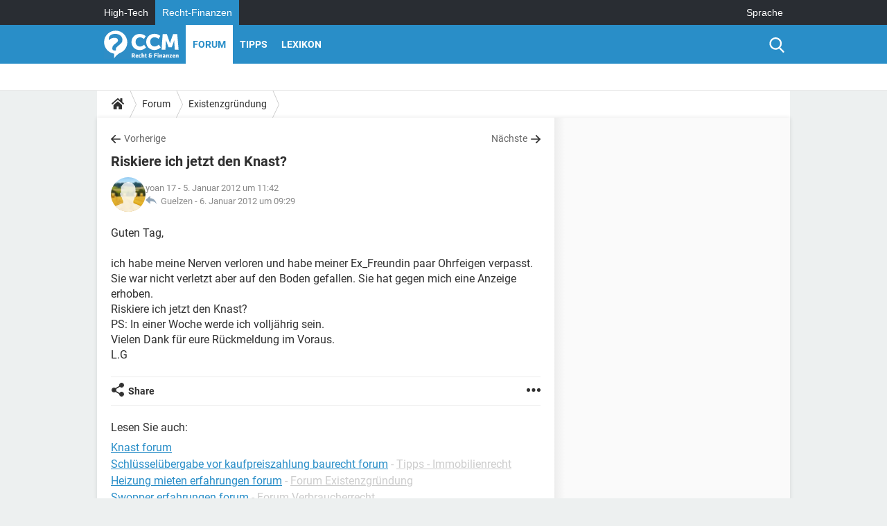

--- FILE ---
content_type: text/html; charset=UTF-8
request_url: https://www.recht-finanzen.de/forum/affich-25154-riskiere-ich-jetzt-den-knast
body_size: 15285
content:

<!--Akamai-ESI:PAGE:setreftime=1767417384/--><!DOCTYPE html>
<!--[if IE 8 ]> <html lang="de" dir="ltr" class="no-js ie8 lt-ie9 oldie"> <![endif]-->
<!--[if IE 9 ]> <html lang="de" dir="ltr" class="no-js ie9"> <![endif]-->
<!--[if gt IE 9]><!--> <html lang="de" dir="ltr"> <!--<![endif]-->

<head prefix="og: http://ogp.me/ns# fb: http://ogp.me/ns/fb#">
    <meta charset="utf-8">
    <meta http-equiv="X-UA-Compatible" content="IE=edge,chrome=1">
    <meta name="viewport" content="width=device-width, initial-scale=1.0" />

    <style>
        :root {
            --for-color-primary: #298EC8;
            --for-color-primary--lighten: #4aa5da;
            --for-color-primary--darken: #257fb3;
        }
    </style>
    
    <title>Riskiere ich jetzt  den Knast? - Forum Existenzgründung</title>

<script>
    var dataLayer = [{"appConfig":{"subContainers":["GTM-PR6CP4F"]},"site":"www.recht-finanzen.de","environnement":"production","pageType/screenType":"classique","sessionType":"nonConnectee","userStatus":"Anonyme","forumTheme":"Existenzgr\u00fcndung","QuestionRepondue":"oui","QuestionResolue":"non","NbReponses":1,"idArticle":25154,"idAuthor":0,"DateDebutDiscussion":"05-01-2012","level1":"forum","level2":"Existenzgr\u00fcndung","application":"forum","pageCategory":"Sujet Forum","theme":"Existenzgr\u00fcndung","country":"US","asnum":"16509"}];

            !function(e){"use strict";var t,n,o,r=function(){},s=Object.getOwnPropertyNames(window.console).reduce((function(e,t){return"function"==typeof console[t]&&(e[t]=r),e}),{}),a=function(){return s},i=e.console;if("object"==typeof e.JSON&&"function"==typeof e.JSON.parse&&"object"==typeof e.console&&"function"==typeof Object.keys){var c={available:["others.catch","others.show"],broadcasted:[]},u={available:["others.catch","others.show"]},d=(t=/^\s+(.*)\s+$/g,n=function(e){return Math.pow(9,e)},o=function(e){return parseInt((e.charCodeAt()<<9)%242)},{get:function(e){e=e.replace(t,"$1");for(var r=[0,0,0],s=0,a=0;s<e.length;s++)a=parseInt(s/r.length),r[s%3]+=parseInt(o(e[s])/n(a));for(s=0;s<r.length;s++)r[s]>255&&(r[s]=255);return r},toRGB:function(e){return"rgb("+e.join(",")+")"},visible:function(e){return e[0]>220||e[1]>220||e[2]>220?[0,0,0]:[255,255,255]}});e.getConsole=function(e){if("string"!=typeof e)throw"getConsole need a tag name (string)";var t=e.split(".");if(function(e){var t,n=e.split(".")[0];-1===c.available.indexOf(n)&&(c.available.push(n),(t=document.createEvent("CustomEvent")).initCustomEvent("getConsole.tag.available",0,0,n),document.dispatchEvent(t)),-1===u.available.indexOf(e)&&(u.available.push(e),(t=document.createEvent("CustomEvent")).initCustomEvent("getConsole.fulltag.available",0,0,n),document.dispatchEvent(t))}(e=t[0]),-1!==c.broadcasted.indexOf(e)){var n=function(e){var t=[],n=[];return e.forEach((function(e){t.push("%c "+e.name+" "),n.push("background-color:"+e.bgColor+";color:"+e.color+";border-radius:2px;")})),[t.join("")].concat(n)}(t.map((function(e){var t=d.get(e);return{name:e,color:d.toRGB(d.visible(t)),bgColor:d.toRGB(t)}}))),o=["log","warn","error","info","group","groupCollapsed","groupEnd"].reduce(((e,t)=>(e[t]=n.reduce(((e,t)=>e.bind(window.console,t)),window.console[t]),e)),{});return Object.keys(i).forEach((function(e){void 0===o[e]&&(o[e]=i[e])})),o}return a()},e.getConsole.tags=c,c.broadcasted=function(){try{var e=localStorage.getItem("getConsole");e=null===e?[]:JSON.parse(e)}catch(t){e=[]}return e}(),-1!==c.broadcasted.indexOf("others.catch")&&(e.console=e.getConsole("others.show"))}else e.getConsole=a}(window),logger={_buffer:[],log:function(){"use strict";this._buffer.push(arguments)}},function(e){"use strict";var t={domains:["hpphmfubhnbobhfs","bnb{po.betztufn","beoyt","epvcmfdmjdl","hpphmftzoejdbujpo","wjefptufq","s77ofu","ufbet","vosvmznfejb","tnbsubetfswfs","tljnsftpvsdft","{fcftupg","uumce","hpphmfbqjt","wjefpqmb{b","hpphmfbetfswjdft","fggfdujwfnfbtvsf","pvucsbjo","ubcppmb"],classes:"ufyuBe!BeCpy!qvc`411y361!qvc`411y361n!qvc`839y:1!ufyu.be!ufyuBe!Mjhbuvt!ufyu`be!ufyu`bet!ufyu.bet!ufyu.be.mjolt",event:{category:"pbt`mpbefe",action:"gbjm"}},n=e.getConsole("inObs"),o=0,r={},s=function(e,t){return t=t||1,e.split("").map((function(e){return String.fromCharCode(e.charCodeAt()+t)})).join("")},a=[];e.integrityObserver={state:{net:null,dom:null,perf:null},corrupted:0,listen:function(e){this.corrupted?e(this.state):a.push(e)},sendToListeners:function(){a.forEach(function(e){e(this.state)}.bind(this))},reportCorruption:function(){var e=function(){"undefined"!=typeof ga?ga("send",{hitType:"event",eventCategory:s(t.event.category,-1),eventAction:s(t.event.action,-1),nonInteraction:1}):setTimeout(e,100)};e()},reportListCorruption:function(){var e,t=[];for(e in this.state)this.state[e]&&t.push(e);t.length>0&&((new Image).src="https://lists.ccmbg.com/st?t="+encodeURIComponent(t.join(","))+"&d="+window.location.host.split(/\./).slice(0,-1).join("."))},reportChange:function(){this.sendToListeners(),this.reportCorruption()},init:function(){var e=function(e){return function(t){this.state[e]=t,t&&(!this.corrupted&&this.reportChange(),this.corrupted=1)}.bind(this)};!function(e){if("undefined"!=typeof MutationObserver){var n=document.createElement("div"),o=document.getElementsByTagName("html")[0],r={},a={childList:1,attributes:1,characterData:1,subtree:1},i=0,c=new MutationObserver((function(t){t.forEach((function(t){"style"===t.attributeName&&(c.disconnect(),"none"===t.target.style.display&&!e.called&&(e.called=1)&&e.call(r,1))}))})),u=new MutationObserver((function(t){t.forEach((function(t){try{if("childList"===t.type&&"HTML"===t.target.nodeName&&t.addedNodes.length&&"BODY"===t.addedNodes[0].nodeName&&!i){i=1,t.addedNodes[0].appendChild(n);var o=getComputedStyle(n);if(r=t.addedNodes[0],u.disconnect(),/Trident/.test(navigator.userAgent))return void setTimeout((function(){!e.called&&(e.called=1)&&e.call(r,0)}),50);setTimeout((function(){t.addedNodes[0].removeChild(n)}),60),c.disconnect(),e.call(t.addedNodes[0],"none"===o.getPropertyValue("display")||/url\("about:abp/.test(o.getPropertyValue("-moz-binding")))}}catch(e){}}))}));n.className=s(t.classes,-1),n.style.display="block",u.observe(o,a),c.observe(n,a)}else e.call(0,0)}(e.call(this,"dom")),function(e,a){if("undefined"!=typeof MutationObserver&&void 0!==URL.prototype){var i=document.getElementsByTagName("html")[0],c=0,u=new MutationObserver((function(i){i.forEach((function(i){try{var d,l,f,p="",g=new Date,h=function(){};if("childList"===i.type&&i.addedNodes.length&&void 0!==(d=i.addedNodes[0]).src&&("SCRIPT"===(p=d.nodeName)||"IFRAME"===p)){try{l=new URL(d.src),f=l&&l.host?l.host.split(/\./).slice(-2).shift():null}catch(e){}h=i.addedNodes[0].onerror,i.addedNodes[0].onerror=function(){try{n.warn("Missing script",d.src),!c&&f&&-1!==t.domains.indexOf(s(f))&&(new Date).getTime()-g.getTime()<1500&&(n.warn("Integrity violation on ",d.src," not observing anymore !"),u.disconnect(),c=1,e(1)),"function"==typeof h&&h.apply(this,Array.prototype.slice.call(arguments))}catch(e){}},"function"==typeof performance.getEntriesByType&&o<2&&"SCRIPT"===p&&-1!==t.domains.indexOf(s(f))&&(void 0===r[f]||"hpphmfubhnbobhfs"===s(f))&&(r[f]=1,i.addedNodes[0].addEventListener("load",(function(){-1===performance.getEntriesByType("resource").map((function(e){return e.name})).indexOf(d.src)&&2==++o&&(u.disconnect(),a(1))})))}}catch(e){}}))}));u.observe(i,{childList:1,attributes:1,characterData:1,subtree:1})}else e.call(0,0)}(e.call(this,"net"),e.call(this,"perf")),window.addEventListener("load",function(){this.reportListCorruption()}.bind(this))}},"function"==typeof Object.bind&&e.integrityObserver.init()}(window),function(e,t,n,o){"use strict";void 0===e._gtm&&(e._gtm={events:{on:[],ready:[],readyAll:[],trigger:function(e){this._trigger.push(e)},_trigger:[]},versions:{},onReady:[]}),void 0===e._gtm.versions&&(e._gtm.versions={}),e._gtm.versions.staticheader=1,e._gtm.state="loading";var r=dataLayer[0].appConfig,s=["GTM-N4SNZN"],a=r.subContainers||[],i=e.getConsole("GTM").log,c=function(e){if(void 0!==t.dispatchEvent){var n=null;"function"==typeof Event?n=new Event(e):(n=t.createEvent("Event")).initEvent(e,0,0),t.dispatchEvent(n)}},u=function(){u.state++,u.state===s.length&&(e._gtm.state="loaded",c("gtm.loaded"))},d=function(){e._gtm.state="error",c("gtm.error"),l.clearWorkspacesInfo(this)};u.state=0,s=s.concat(a),i("Loading sub containers:",a);var l={infoKey:"ccm_gtm_workspaces",workspacesInfo:{},fetchWorkspacesInfo:function(){try{this.workspacesInfo=this.getInfoFromQuerystring()||this.getInfoFromCookie()||{}}catch(e){console.error("Cannot get workspaces info.",e)}},parseWorkspacesInfo:function(e){for(var t={},n=e.split("|"),o=0;o<n.length;o++){var r=n[o].split("::");3===r.length&&(t[r[0]]={container:r[0],workspace:r[1],auth:r[2]})}return t},removeInfoFromQuerystring:function(){if(""===e.location.search)return"";for(var t=e.location.search.substring(1).split("&"),n=[],o=0;o<t.length;o++){t[o].split("=")[0]!==this.infoKey&&n.push(t[o])}return"?"+n.join("&")},generatePreviewQuery:function(e){try{var t=this.workspacesInfo[e];return t?(i("["+t.container+'] loading custom workspace "'+t.workspace+'"'),dataLayer[0].appConfig.previewWorkspaces=dataLayer[0].appConfig.previewWorkspaces||[],dataLayer[0].appConfig.previewWorkspaces.push(t),"&gtm_auth="+t.auth+"&gtm_preview="+t.workspace+"&gtm_cookies_win=x"):""}catch(t){return console.error('Cannot generate preview query for container "'+e+'"',t),""}},getInfoFromQuerystring:function(){for(var t=(e.location.search||"").substring(1).split("&"),n=0;n<t.length;n++){var o=t[n].split("=");if(decodeURIComponent(o[0])===this.infoKey)return this.parseWorkspacesInfo(decodeURIComponent(o[1]))}return null},getInfoFromCookie:function(){try{var t=e.document.cookie.match("(^|;) ?"+this.infoKey+"=([^;]*)(;|$)");if(t)return this.parseWorkspacesInfo(decodeURIComponent(t[2]))}catch(e){}return null},clearWorkspacesInfo:function(t){try{var n=t.getAttribute("data-id");if(this.workspacesInfo[n]){i('Cannot load container "'+n+'". Clearing cookie and querystring param...');var o=e.location.hostname.split("."),r=o.length;o=r>2&&"br"===o[r-1]&&"com"===o[r-2]?o.slice(-3).join("."):o.slice(-2).join("."),document.cookie=this.infoKey+"=; domain= "+o+"; path=/; expires=Thu, 01 Jan 1970 00:00:01 GMT;";var s=this.removeInfoFromQuerystring();e.location.search=s}}catch(e){console.error("Cannot clear workspaces info.",e)}}};l.fetchWorkspacesInfo();for(var f=0,p=s.length;f<p;++f){e[o]=e[o]||[],e[o].push({"gtm.start":(new Date).getTime(),event:"gtm.js"});var g=l.generatePreviewQuery(s[f]),h=t.getElementsByTagName(n)[0],m=t.createElement(n);m.async=1,m.onload=u,m.onerror=d,m.setAttribute("data-id",s[f]),m.src="https://www.googletagmanager.com/gtm.js?id="+s[f]+g,h.parentNode.insertBefore(m,h)}}(window,document,"script","dataLayer"),OAS_AD_BUFFER=[],OAS_AD=function(){OAS_AD_BUFFER.push(Array.prototype.slice.call(arguments))},function(e){"use strict";function t(t){t instanceof ErrorEvent&&e._gtm.errors.push({message:t.message,stack:t.error?t.error.stack:void 0,name:t.error?t.error.name:void 0,filename:t.filename,line:t.lineno,column:t.colno})}function n(t){t.reason instanceof Error?e._gtm.errors.push({message:t.reason.message,stack:t.reason.stack,name:t.reason.name,promise:1,filename:t.reason.filename,line:t.reason.lineno,column:t.reason.colno}):e._gtm.errors.push({message:t.reason,promise:1})}e._gtm=e._gtm||{},e._gtm.errors=[],e._gtm.errors.types=[],e._gtm.errors.types.push({type:"error",callback:t}),e.addEventListener("error",t),e._gtm.errors.types.push({type:"unhandledrejection",callback:n}),e.addEventListener("unhandledrejection",n)}(window);    

    dataLayer.push({"event":"app.config","appConfig":{"asl":{"sitepage":"\/forum","keywords":["parallaxeinfeed","existenzgruendung","forum-25154","forum"]}}});
</script>


    <meta name="description" content="Guten Tag, ich habe meine Nerven verloren und habe meiner Ex_Freundin paar Ohrfeigen verpasst. Sie war nicht verletzt aber auf den Boden gefallen. Sie hat gegen mich eine Anzeige erhoben. Riskiere ich jetzt  den Knast? PS: In einer Woche werde..." />
    <meta name="theme-color" content="#318ec7" />
    <meta name="msapplication-TileColor" content="#318ec7" />
    <meta name="msapplication-TileImage" content="https://astatic.ccmbg.com/droit-finances.commentcamarche.com_i18n/_skin/favicon/mstile-144x144.png" />
    <meta name="msapplication-config" content="https://astatic.ccmbg.com/droit-finances.commentcamarche.com_i18n/_skin/favicon/browserconfig.xml" />
    <meta name="twitter:card" content="summary_large_image" />
    <meta name="twitter:title" content="Riskiere ich jetzt  den Knast?" />
    <meta name="twitter:image" content="https://astatic.ccmbg.com/droit-finances.commentcamarche.com_i18n/_skin/favicon/og-image-1200x630.png" />
    <meta name="referrer" content="always" />
    <meta name="googlebot" content="snippet,archive" />
    <meta name="robots" content="index, follow,max-snippet:-1, max-image-preview:large, max-video-preview:15" />
    <meta property="og:title" content="Riskiere ich jetzt  den Knast?"/>
    <meta property="og:type" content="website"/>
    <meta property="og:url" content="https://www.recht-finanzen.de/forum/affich-25154-riskiere-ich-jetzt-den-knast"/>
    <meta property="og:image" content="https://astatic.ccmbg.com/droit-finances.commentcamarche.com_i18n/_skin/favicon/og-image-1200x630.png"/>
    <meta property="twitter:url" content="https://www.recht-finanzen.de/forum/affich-25154-riskiere-ich-jetzt-den-knast"/>
    <meta property="og:site_name" content="CCM Recht &amp; Finanzen"/>
    <meta http-equiv="Content-Language" content="de"/>
    <meta property="atm" content="aHR0cHM6Ly93d3cucmVjaHQtZmluYW56ZW4uZGUvZm9ydW0vYWZmaWNoLTI1MTU0LXJpc2tpZXJlLWljaC1qZXR6dC1kZW4ta25hc3Q=" />
    <link rel="canonical" href="https://www.recht-finanzen.de/forum/affich-25154-riskiere-ich-jetzt-den-knast" />
    
    <link rel="icon" href="https://astatic.ccmbg.com/droit-finances.commentcamarche.com_i18n/_skin/favicon/favicon-32x32.png" sizes="32x32" type="image/png" />
    <link rel="icon" href="https://astatic.ccmbg.com/droit-finances.commentcamarche.com_i18n/_skin/favicon/favicon-16x16.png" sizes="16x16" type="image/png" />
    <link rel="icon" href="https://astatic.ccmbg.com/droit-finances.commentcamarche.com_i18n/_skin/favicon/android-chrome-192x192.png" sizes="192x192" type="image/png" />
    <link rel="apple-touch-icon" href="https://astatic.ccmbg.com/droit-finances.commentcamarche.com_i18n/_skin/favicon/apple-touch-icon-57x57.png" sizes="57x57" />
    <link rel="apple-touch-icon" href="https://astatic.ccmbg.com/droit-finances.commentcamarche.com_i18n/_skin/favicon/apple-touch-icon-60x60.png" sizes="60x60" />
    <link rel="apple-touch-icon" href="https://astatic.ccmbg.com/droit-finances.commentcamarche.com_i18n/_skin/favicon/apple-touch-icon-72x72.png" sizes="72x72" />
    <link rel="apple-touch-icon" href="https://astatic.ccmbg.com/droit-finances.commentcamarche.com_i18n/_skin/favicon/apple-touch-icon-76x76.png" sizes="76x76" />
    <link rel="apple-touch-icon" href="https://astatic.ccmbg.com/droit-finances.commentcamarche.com_i18n/_skin/favicon/apple-touch-icon-114x114.png" sizes="114x114" />
    <link rel="apple-touch-icon" href="https://astatic.ccmbg.com/droit-finances.commentcamarche.com_i18n/_skin/favicon/apple-touch-icon-120x120.png" sizes="120x120" />
    <link rel="apple-touch-icon" href="https://astatic.ccmbg.com/droit-finances.commentcamarche.com_i18n/_skin/favicon/apple-touch-icon-144x144.png" sizes="144x144" />
    <link rel="apple-touch-icon" href="https://astatic.ccmbg.com/droit-finances.commentcamarche.com_i18n/_skin/favicon/apple-touch-icon-152x152.png" sizes="152x152" />
    <link rel="apple-touch-icon" href="https://astatic.ccmbg.com/droit-finances.commentcamarche.com_i18n/_skin/favicon/apple-touch-icon-180x180.png" sizes="180x180" />
    <link rel="preload" href="https://astatic.ccmbg.com/ccmcms_droit-finances/dist/external/fonts/Roboto-Gfonts-Regular.woff2" crossorigin as="font" />
    <link rel="preload" href="https://astatic.ccmbg.com/ccmcms_droit-finances/dist/external/fonts/Roboto-Gfonts-Bold.woff2" crossorigin as="font" />
        <link rel="manifest" href="https://astatic.ccmbg.com/droit-finances.commentcamarche.com_i18n/_skin/favicon/manifest.json"  />
    <link rel="mask-icon" href="https://astatic.ccmbg.com/droit-finances.commentcamarche.com_i18n/_skin/favicon/safari-pinned-tab.svg" color="#318ec7" />
    
<link rel="stylesheet" media="all" href="https://astatic.ccmbg.com/www.commentcamarche.net_i18n/dist/app/css/chunks/site_df_inter.4572291278aa42ec722c.css" /><link rel="stylesheet" media="all" href="https://astatic.ccmbg.com/www.commentcamarche.net_i18n/dist/app/css/chunks/skin_forum.ca3f284e66398a9dd082.css" />

<script type="application/ld+json">{"@context":"https://schema.org","@type":"WebPage","breadcrumb":{"@type":"BreadcrumbList","itemListElement":[{"@type":"ListItem","position":1,"name":"Home","item":"https://www.recht-finanzen.de/"},{"@type":"ListItem","position":2,"name":"Forum","item":"https://www.recht-finanzen.de/forum/"},{"@type":"ListItem","position":3,"name":"Existenzgründung","item":"https://www.recht-finanzen.de/forum/existenzgruendung-7"}]},"name":"Riskiere ich jetzt  den Knast? - Forum Existenzgründung","url":"https://www.recht-finanzen.de/forum/affich-25154-riskiere-ich-jetzt-den-knast"}</script>
    </head>

<body class="flex-layout ntw_ccmdf">
    <div class="jOverlay overlay"></div>
    <a name="top"></a>
    
    <div id="ctn_x02"><div id="ba_x02" class="ba x02"><script>OAS_AD("x02");</script></div></div>
    <div id="tt" style="display:none">
        <div id="tttop"></div>
        <div id="ttcont"></div>
        <div id="ttbot"></div>
    </div>
    <span class="tooltips" style="display:none" id="ntt"><span id="nttcont"></span><span class="arrowDown"></span></span>

    <div id="oasLayout" class="layout--flexbox">

        <img src="https://akm-static.ccmbg.com/a/aHR0cDovL3d3dy5yZWNodC1maW5hbnplbi5kZS9mb3J1bS9hZmZpY2gtMjUxNTQtcmlza2llcmUtaWNoLWpldHp0LWRlbi1rbmFzdA==/alpha.png" style="position: absolute;"><header class="ccm_header--rwd jHeader" data-cookie-prefix="">
    <div class="ccm_header__top">
      <div class="layout">
        <span data-target="jMenuBox" class="jDropBtn jDropMenuBtn ccm_header__click_trigger">
          <span>Menu</span>
          <svg viewBox="0 0 440.307 440.307" class="svg_icon svg_icon--cross">
              <g fill="#fff" class="svg_icon_g">
                  <polygon points="440.307,58.583 381.723,0 220.153,161.57 58.584,0 0,58.583 161.569,220.153 0,381.723 58.584,440.307    220.153,278.736 381.723,440.307 440.307,381.723 278.736,220.153"/>
              </g>
          </svg>
        </span>
          <a href="https://www.recht-finanzen.de/" class="app_logo">
              <img width="113" height="41" class="ccmcss_rwd_header__logo" src="https://astatic.ccmbg.com/droit-finances.commentcamarche.com_i18n/_skin/_local/img/logo_df--de.svg" alt="CCM Recht & Finanzen">
          </a>
          <nav id="jMainNav" class="ccm_header__nav jDropBox jMenuBox" role="navigation">
            <ul id="mmenu_ul_id">
                <li class="ccm_ico_home">
                <a href="https://www.recht-finanzen.de/">
                    <span>Home</span>
                </a>
                <div class="ccm_submenu">
                                    </div>
            </li>
                    <li class="selected current">
                <a href="/forum/">Forum</a>
                            </li>
                        <li>
                <a href="/faq/">Tipps</a>
                            </li>
                        <li>
                <a href="/contents/">Lexikon</a>
                            </li>
            </ul>
              <p>
                <a href="https://www.recht-finanzen.de/forum/new" class="ico--new btn--size-xl btn--size-full btn--bg-channel" id="create_new_question">Stellen Sie Ihre Frage</a>
              </p>
          </nav>
          <div class="ccm_header__right">
            <ul>
                <li class="ccm_header__btn_search">
                  <a href="javascript:void(0)" data-target="jSearchBox" class="jDropBtn">
                    <svg viewBox="-281 404.9 32 32" class="svg_icon svg_icon--search"><path class="svg_icon_g" d="M-280 432.1c-1.2 1.1-1.3 2.9-.2 4s2.9 1 4-.2l6.4-7.6c.7-.8 1-1.6 1-2.3 2.1 1.8 4.8 2.9 7.8 2.9 6.6 0 12-5.4 12-12s-5.4-12-12-12-12 5.4-12 12c0 3 1.1 5.7 2.9 7.8-.7 0-1.5.3-2.3 1l-7.6 6.4zm11-15.2c0-4.4 3.6-8 8-8s8 3.6 8 8-3.6 8-8 8-8-3.6-8-8z"></path></svg>
                  </a>
                </li>
            </ul>
        </div>
      </div>

    </div>

    <div class="ccm_header__search jDropBox jSearchBox">
        <form action="https://www.recht-finanzen.de/search/index" method="get" id="jContentSearchForm" role="search">
            <fieldset>
                <legend>Suchen</legend>
                <input placeholder="Suchen" name="q" value="" type="search">
                <button type="submit" class="ccm_ico--search"></button>
            </fieldset>
        </form>
        <div class="jDropBoxOverlay ccm_header__overlay"></div>
    </div>

    <div class="ccm_header__login jDropBox jLoginBox">
    <div class="ccm_header__overlay jDropBoxOverlay"></div>
  </div>
</header>

<header role="banner" class="ccm_header">
    <div class="ccm_top_bar">
    <div class="layout">
                    <div role="main" class="layout_main">
                <ul class="ccmNetwork">
                                    <li>
                        <a href="https://de.ccm.net">
                            High-Tech                        </a>
                    </li>
                                        <li class="selected">
                        <a href="/">
                            Recht-Finanzen                        </a>
                    </li>
                                    </ul>
            </div>
                    <div class="layout_right"><ul class="ccm_top_nav">
    <li id="language" class="ccm_usermenu_language">
        <a href="javascript:void(0);" class="ccm_usermenu_language__btn">Sprache</a>

        <div class="ccm_box_hover">
            <ul>
                                    <li>
                        <a href="https://droit-finances.commentcamarche.com"
                           lang="fr">Français</a>
                    </li>
                                    <li>
                        <a href="https://www.recht-finanzen.de"
                           lang="de">Deutsch</a>
                    </li>
                            </ul>
        </div>
    </li>
</ul>
</div>
    </div>
</div>
    <div class="ccm_middle_bar">
        <div class="layout">
            <div class="ccm_logo_ccm">
                <a href="https://www.recht-finanzen.de/" title="Recht-Finanzen">
                    <img width="113" height="41"
                         src="https://astatic.ccmbg.com/droit-finances.commentcamarche.com_i18n/_skin/_local/img/logo_df--de.svg"
                         alt="Recht-Finanzen"
                    />
                </a>
            </div>
            <div class="ccm_social_header">
                <a id="jSearchBt" href="javascript:void(0)" class="ccm_ico--search"></a>

                
                
                
                
                <div id="jSearchForm" class="ccm_header_form">
                     <form action="https://www.recht-finanzen.de/search/index"
                           method="get" class="headerFooter" data-inputupdate="true">
                         <fieldset>
                             <legend>Suchen</legend>
                             <input type="text"
                                    placeholder="Suchen"
                                    class="ccm_search"
                                    name="q"
                                    id="searchform_input"
                                                              >
                             <input type="hidden" value="0" name="already_focused" id="searchform_focused">
                             <input type="submit" value="OK" class="ccm_submit">
                         </fieldset>
                     </form>
                </div><!-- /ccm_header_form -->
            </div>
            <nav id="ccm_nav" role="navigation">
               <div id="ccm_scroller">
                   <div class="layout_ct">

                       <ul id="mmenu_ul_id">
        <li class="ccm_ico_home">
        <a href="https://www.recht-finanzen.de/">
            <span>Home</span>
        </a>
        <div class="ccm_submenu">
                    </div>
    </li>
        <li class="selected current">
        <a href="/forum/">Forum        </a>
            </li>
            <li>
        <a href="/faq/">Tipps        </a>
            </li>
            <li>
        <a href="/contents/">Lexikon        </a>
            </li>
        </ul>
                    </div>
               </div>
                          </nav>
       </div>
   </div><!-- /ccm_middle_bar -->
</header>


        
                    <div class="app_layout_header">
                <div class="ccmcss_oas_top" data-adstrad="Anzeigen">
                    
    <div id="ctn_top"><div id="ba_top" class="ba top"><script>OAS_AD("Top");</script></div></div>
                </div>

            </div>
        
        <div class="app_layout">

            <section class="app_layout_top">
    <div class="forum_breadcrumb__wrapper" id="jBreadcrumb">
    
    <nav class="cp_breadcrumb">
        <ul class="cp_breadcrumb__list">
                            <li class="cp_breadcrumb__item cp_breadcrumb__item--home">
                                <a href="https://www.recht-finanzen.de/"
                >
                <svg xmlns="http://www.w3.org/2000/svg" viewBox="0 0 18 16" width="18" height="16" class="cp_breadcrumb__ico--home"><path fill="currentColor" d="M8.934 4.398 2.812 9.77a.163.163 0 0 1-.006.034.165.165 0 0 0-.005.034v5.439a.72.72 0 0 0 .202.51.637.637 0 0 0 .48.215H7.57v-4.35h2.726V16h4.089a.636.636 0 0 0 .479-.215.72.72 0 0 0 .202-.51V9.837a.168.168 0 0 0-.01-.068L8.934 4.4Z"/><path fill="currentColor" d="M17.876 7.402 15.43 5.247V.415a.381.381 0 0 0-.1-.273.337.337 0 0 0-.257-.106H12.93a.338.338 0 0 0-.257.106.382.382 0 0 0-.1.273v2.309L9.849.308A1.256 1.256 0 0 0 9 0c-.327 0-.61.103-.848.308L.124 7.402a.351.351 0 0 0-.123.255.4.4 0 0 0 .078.278l.693.876c.06.071.137.115.234.13.09.009.179-.02.268-.082L9 2.025l7.726 6.834c.06.055.138.082.235.082h.033a.375.375 0 0 0 .235-.13l.692-.876a.4.4 0 0 0 .078-.279.352.352 0 0 0-.123-.254Z"/></svg>
                </a>
    
                </li>
                            <li class="cp_breadcrumb__item">
                                <a href="https://www.recht-finanzen.de/forum/"
                >
                Forum
                </a>
    
                </li>
                            <li class="cp_breadcrumb__item">
                                <a href="https://www.recht-finanzen.de/forum/existenzgruendung-7"
                >
                Existenzgründung
                </a>
    
                </li>
                    </ul>
    </nav>

    </div>
</section>
                        
            <div class="app_layout_ct">
                <div class="app_layout_ct__1">
                                        <div class="app_layout_ct__2">
                                                <div role="main" class="app_layout_main">
                            <div id="InfMsgDiv">
    </div>
<div id="ctn_25154">

    <div class=" jStickyHeightContent">
    
    <div id="content_ctn" class="ccm_forum_ctn">
    <div id="topic_question" class="for_topic_wrapper">
                <div class="for_topic" id="quesfullctn">
            <div class="topic_nav">
            <a href="/forum/affich-25153-was-riskieren-wir-jetzt" class="topic_nav__prev ico--prev" title="Was riskieren wir jetzt?">Vorherige</a>
                <a href="/forum/affich-25166-arbeitsagentur-ausbildungssuche" class="topic_nav__next ico--next" title="Arbeitsagentur &amp; Ausbildungssuche">Nächste</a>
    </div>    <header class="for_topic__title " id="question">
        <script type="application/ld+json">{"@context":"https:\/\/schema.org","@type":"QAPage","url":"https:\/\/www.recht-finanzen.de\/forum\/affich-25154-riskiere-ich-jetzt-den-knast","mainEntity":{"@type":"Question","author":{"@type":"Person","name":"yoan 17"},"name":"Riskiere ich jetzt  den Knast? ","text":"Guten Tag, \r\n\r\nich habe meine Nerven verloren und habe meiner Ex_Freundin paar Ohrfeigen verpasst. Sie war nicht verletzt aber auf den Boden gefallen. Sie hat gegen mich eine Anzeige erhoben. \r\nRiskiere ich jetzt  den Knast? \r\nPS: In einer Woche werde ich volljährig sein. \r\nVielen Dank  für eure Rückmeldung im Voraus. \r\nL.G","upvoteCount":0,"dateCreated":"2012-01-05T11:42:06+01:00","answerCount":1,"suggestedAnswer":[{"@type":"Answer","author":{"@type":"Person","name":"Guelzen"},"dateCreated":"2012-01-06T09:29:41+01:00","text":"Hallo ! \r\n\r\nIns Gefängnis wirst du nicht deswegen gehen. Man wird dir offiziell verbieten ihr nah-zukommen. \r\nAber ich rate nichtsdestotrotz eine Therapie zu machen , deine Gewalt zu verlernen. \r\nL.G","url":"https:\/\/www.recht-finanzen.de\/forum\/affich-25154-riskiere-ich-jetzt-den-knast#1","upvoteCount":0}]}}</script>        <a name="0"></a>
        <a name="p25154"></a>

        <h1 id="qtitle" >Riskiere ich jetzt  den Knast?</h1>

                <div class="for_topic__infos">
                <span class="for_actions">
            </span>
    <div class="forum_avatar_placeholder">    
    <figure class="ccm_avatar_anon_26 ccm_avatar_figure">
            </figure>
    </div>
            <div class="for_datas">
                                    <span>
                        yoan 17                    </span>
                                    -
                             5. Januar 2012 um 11:42
                        <br>
                    <span class="ccm_ico--reply" title="Letzte Antwort: "></span>
                    &nbsp;Guelzen                    -
                    <a href="/forum/affich-25154-riskiere-ich-jetzt-den-knast#1" class="for_datas__time"> 6. Januar 2012 um 09:29</a>
                                </div>
        </div>
    </header>
        <div class="jQdispctn for_topic__question typo_content"  style="max-height:245px;overflow:hidden">
        Guten Tag, 
<br />
<br />ich habe meine Nerven verloren und habe meiner Ex_Freundin paar Ohrfeigen verpasst. Sie war nicht verletzt aber auf den Boden gefallen. Sie hat gegen mich eine Anzeige erhoben. 
<br />Riskiere ich jetzt  den Knast? 
<br />PS: In einer Woche werde ich volljährig sein. 
<br />Vielen Dank  für eure Rückmeldung im Voraus. 
<br />L.G            <div style="display: none" class="jQShowMoreWrapper for_topic__question__more">
                <button class="ico--chevron-down btn--border jQShowMoreBtn">
                    Mehr anzeigen                </button>
            </div>
                </div>
    <footer class="for_buttons_bar jFooterButtonBar jBreakingNewsTriggerDisplay">
        


<div class="dropdown dropdown--share">
    <button type="button"
            class="ico--share dropdown__btn btn jNoNativeShareFunction"
            data-url="https://www.recht-finanzen.de/forum/affich-25154-riskiere-ich-jetzt-den-knast"
            data-title="Riskiere ich jetzt  den Knast?"
            data-text="Riskiere ich jetzt  den Knast?"
    >Share</button>

    <!-- desktop -->
    <ul role="menu" class="dropdown__menu jDropDownSharing" style="display:none;">
        <li>
            <a class="ico--x-twitter" target="_blank"
                href="https://twitter.com/share?url=https://www.recht-finanzen.de/forum/affich-25154-riskiere-ich-jetzt-den-knast"
                data-ga-event-click-category="Forum"
                data-ga-event-click-action="Share"
                data-ga-event-click-value="25154"
                data-ga-event-click-label="Twitter">
            </a>
        </li>
        <li>
            <a class="ico--facebook" target="_blank"
                href="https://www.facebook.com/sharer.php?u=https://www.recht-finanzen.de/forum/affich-25154-riskiere-ich-jetzt-den-knast"
                data-ga-event-click-category="Forum"
                data-ga-event-click-action="Share"
                data-ga-event-click-value="25154"
                data-ga-event-click-label="Facebook">
            </a>
        </li>
        <li>
            <a class="ico--mail"
                href="mailto:?subject=Riskiere%20ich%20jetzt%20%20den%20Knast%3F&body=https%3A%2F%2Fwww.recht-finanzen.de%2Fforum%2Faffich-25154-riskiere-ich-jetzt-den-knast"
                data-ga-event-click-category="Forum"
                data-ga-event-click-action="Share"
                data-ga-event-click-value="25154"
                data-ga-event-click-label="Mail">
            </a>
        </li>
        <li class="copy-link">
            <button
                class="ico--copy-link copy-link__label jCopyLinkCheckbox"
                data-link="https://www.recht-finanzen.de/forum/affich-25154-riskiere-ich-jetzt-den-knast"
                data-shared-label="Copied!"
                data-ga-event-click-category="Forum"
                data-ga-event-click-action="Share"
                data-ga-event-click-value="25154"
                data-ga-event-click-label="Copy">Copy
            </button>
        </li>
    </ul>
</div>
            <div class="dropdown">
                <button type="button" class="ico--more dropdown__btn btn jDropDownContainer"
                        data-ga-event-click-category="Forum"
                        data-ga-event-click-action="Click"
                        data-ga-event-click-label="Click_3marks"></button>
                <ul role="menu" class="dropdown__menu jDropDownElement" style="display: none;">
                    <li><button 
                    data-ga-event-click-category="Forum" 
                    data-ga-event-click-action="Click" 
                    data-ga-event-click-label="Click_signal"
                    title="Melden" data-msgid="25154" class="ico--warning btn jOpenSignalPopup">Melden</button></li>                </ul>
            </div>
            </footer>
    <div id="jTopicMobileActionBarOffsetStart"></div>
    <aside class="topic_mobile-action-bar" id="jTopicMobileActionBar">
        


<div class="dropdown dropdown--share">
    <button type="button"
            class="ico--share dropdown__btn button--empty jNoNativeShareFunction"
            data-url="https://www.recht-finanzen.de/forum/affich-25154-riskiere-ich-jetzt-den-knast"
            data-title="Riskiere ich jetzt  den Knast?"
            data-text="Riskiere ich jetzt  den Knast?"
    >Share</button>

    <!-- desktop -->
    <ul role="menu" class="dropdown__menu jDropDownSharing" style="display:none;">
        <li>
            <a class="ico--x-twitter" target="_blank"
                href="https://twitter.com/share?url=https://www.recht-finanzen.de/forum/affich-25154-riskiere-ich-jetzt-den-knast"
                data-ga-event-click-category="Forum"
                data-ga-event-click-action="Share"
                data-ga-event-click-value="25154"
                data-ga-event-click-label="Twitter">
            </a>
        </li>
        <li>
            <a class="ico--facebook" target="_blank"
                href="https://www.facebook.com/sharer.php?u=https://www.recht-finanzen.de/forum/affich-25154-riskiere-ich-jetzt-den-knast"
                data-ga-event-click-category="Forum"
                data-ga-event-click-action="Share"
                data-ga-event-click-value="25154"
                data-ga-event-click-label="Facebook">
            </a>
        </li>
        <li>
            <a class="ico--mail"
                href="mailto:?subject=Riskiere%20ich%20jetzt%20%20den%20Knast%3F&body=https%3A%2F%2Fwww.recht-finanzen.de%2Fforum%2Faffich-25154-riskiere-ich-jetzt-den-knast"
                data-ga-event-click-category="Forum"
                data-ga-event-click-action="Share"
                data-ga-event-click-value="25154"
                data-ga-event-click-label="Mail">
            </a>
        </li>
        <li class="copy-link">
            <button
                class="ico--copy-link copy-link__label jCopyLinkCheckbox"
                data-link="https://www.recht-finanzen.de/forum/affich-25154-riskiere-ich-jetzt-den-knast"
                data-shared-label="Copied!"
                data-ga-event-click-category="Forum"
                data-ga-event-click-action="Share"
                data-ga-event-click-value="25154"
                data-ga-event-click-label="Copy">Copy
            </button>
        </li>
    </ul>
</div>
    </aside>
            </div>
            </div>
    <div id="simili" class="simili_wrapper">
    <a name="simili"></a>
    <div class="hidelast">
        <span class="simili_wrapper__title">Lesen Sie auch: </span>        <ul>
            <li>
                    
            <span class="similiSearch ftBlue ftUnderline generated-token jTokenGenerator" data-token="aHR0cHM6Ly93d3cucmVjaHQtZmluYW56ZW4uZGUvcy9LbmFzdCtmb3J1bT9xbGMjaz1lMGQ1YmE3YThjMjk0NWFjMDgyZDVlNzU5NDVmNmJkZA==" >Knast forum</span>
    
                            </li>
                            <li>
                       
            <a class="ftUnderline ftBlue" href="https://www.recht-finanzen.de/contents/1297-immobilienkauf-rechte-und-pflichten-des-kaeufers" >Schl&uuml;ssel&uuml;bergabe vor kaufpreiszahlung baurecht forum</a>
                        <span class="ftGrey3 simili_section"> - <a href="https://www.recht-finanzen.de/contents/immobilienrecht-4244519296">Tipps - Immobilienrecht</a> </span>
                </li>
                               <li>
                       
            <a class="ftUnderline ftBlue" href="https://www.recht-finanzen.de/forum/affich-37134-neue-heizung-mieten-statt-kaufen" >Heizung mieten erfahrungen forum</a>
                        <span class="ftGrey3 simili_section"> - <a href="https://www.recht-finanzen.de/forum/existenzgruendung-7">Forum Existenzgründung</a> </span>
                </li>
                               <li>
                       
            <a class="ftUnderline ftBlue" href="https://www.recht-finanzen.de/forum/affich-20810-swopper-macht-rueckenschmerzen" >Swopper erfahrungen forum</a>
                        <span class="ftGrey3 simili_section"> - <a href="https://www.recht-finanzen.de/forum/verbraucherrecht-11">Forum Verbraucherrecht</a> </span>
                </li>
                               <li>
                       
            <a class="ftUnderline ftBlue" href="https://www.recht-finanzen.de/forum/affich-38246-kredit-ohne-schufa" >Kredite ohne schufa forum</a>
                            <span class="ftGrey3" title="Thema gelöst">✓</span>
                                        <span class="ftGrey3 simili_section"> - <a href="https://www.recht-finanzen.de/forum/finanzen-5">Forum Bank/Finanzen</a> </span>
                </li>
                               <li>
                       
            <a class="ftUnderline ftBlue" href="https://www.recht-finanzen.de/contents/1331-publikumsfonds-und-spezialfonds" >Forum geschlossene fonds</a>
                        <span class="ftGrey3 simili_section"> - <a href="https://www.recht-finanzen.de/contents/finanzrecht-4244519298">Tipps - Finanzrecht</a> </span>
                </li>
                       </ul>
    </div>
</div>

    <div id="ctn_infeed"><div id="ba_infeed" class="ba infeed"><script>OAS_AD("Infeed");</script></div></div>
        <a name="replieslist" class="jAddReplies"></a>
        <header class="for_answer_header">
                <h2>1 Antwort</h2>
        </header>
        
    <div id="answers" class="for_answer " >

            <div class="for_answer__item " id="a25176"
        >
        <a name="p25176"></a>
        <a name="1"></a>
        <div class="for_answer__navigation">
                        <a href="#1" class="jGoAnchor" title="Aktuelle Nachricht">Antwort 1 / 1</a>
        </div>

        
                        <a name="dernier"></a>
                    <div id="d25176" class="for_answer__item__ct">
                <header>
        <div class="for_actions">
                    </div>
        <div class="forum_avatar_placeholder">    
    <figure class="ccm_avatar_anon_15 ccm_avatar_figure">
            </figure>
    </div>
        <div class="for_datas">
            <span>Guelzen</span>                    <br>
                    <a href="https://www.recht-finanzen.de/forum/affich-25154-riskiere-ich-jetzt-den-knast#1" class="for_datas__time"> 6. Januar 2012 um 09:29</a>
                        </div>
    </header>

    <div class="for_answer__content" >
                        <span class="typo_content">

                    Hallo ! 
<br />
<br />Ins Gefängnis wirst du nicht deswegen gehen. Man wird dir offiziell verbieten ihr nah-zukommen. 
<br />Aber ich rate nichtsdestotrotz eine Therapie zu machen , deine Gewalt zu verlernen. 
<br />L.G
                </span>
                </div>
            </div>
                <div class="for_answer__comments" id="comments_25176">
                    </div>
        <div class="jReplyContainer dontPrint">
    <form action="" method="post">
        <fieldset>
            <input type="hidden" actid="shcmtfrm" />
        </fieldset>
    </form>
    <div id="g25176" class="jForumEditor" style="display:none;"></div>
</div>    </div>
        </div>
    <footer class="for_buttons_bar for_buttons_bar--footer jReplyDisplayBtnBar">
    
    
</footer>

</div>

    </div>
    <div id="jTopicMobileActionBarOffsetEnd"></div>
    



    <div class="noTargetBlank ad_wrapper jATColMiddle jAP1" ></div>



    <div class="ccm_pugoo__sponso">
        <ins class="adsbygoogle sfadslot_1"
             style="display:inline-block;"
                
            data-language="de"
            data-ad-client="pub-3295671961621260"
            data-ad-slot="9304159522"
        >
        </ins>
    </div>

</div>
                        </div>
                    </div>
                </div>

                <div class="app_layout_right jLayoutRight">
            <div class="sticky-wrapper" id="jSidebarSticky">
            <div id="sticky1" class="sticky-zone">
                <div class="sticky-element">
                    
<div class="ad_right noTargetBlank">
    <div id="ctn_right"><div id="ba_right" class="ba "><script>OAS_AD("Right");</script></div></div>
</div>

                </div>
            </div>
            <div id="sticky2" class="sticky-zone">
                <div class="sticky-element">
                        <div class="box_aside dontPrint jAsideBox" id="mostreadcontentbox">
        <header class="jBoxTitle">
            <div class="box_aside__actions">
                                <button class="ccm_ico--dropdown arrowDown jHideLink"></button>
            </div>
            <span class="box_aside__title">
                Meistgelesene Tipps            </span>
        </header>

        <div class="box_aside__content" id ="mostreadcontent_cnt" >
                <p></p>
<ul class="disc">
                <li><a  href="http://www.recht-finanzen.de/faq/3668-musterbrief-fuer-eine-mieterhoehung">Musterbrief f&uuml;r eine Mieterh&ouml;hung</a></li>
                        <li><a  href="http://www.recht-finanzen.de/faq/2448-wie-verfasse-ich-ein-einladungsschreiben-fuer-ein-visum">Einladungsschreiben f&uuml;r ein Visum</a></li>
                        <li><a  href="https://www.recht-finanzen.de/faq/4897-musterschreiben-fuer-eine-kuendigungsbestaetigung">Vorlage f&uuml;r eine K&uuml;ndigungsbest&auml;tigung</a></li>
                        <li><a  href="http://www.recht-finanzen.de/faq/5783-muster-kaufvertrag-fuer-gebrauchte-haushaltsgegenstaende">Kaufvertrag f&uuml;r gebrauchte Haushaltsgegenst&auml;nde</a></li>
                        <li><a  href="https://www.recht-finanzen.de/faq/3892-muster-fuer-ein-reklamationsschreiben-wegen-mangels">Reklamation wegen Mangels</a></li>
            </ul>        </div>

            </div>

<div class="ad_right noTargetBlank">
    <div id="ctn_position2"><div id="ba_position2" class="ba position2"><script>OAS_AD("Position2");</script></div></div>
</div>
                </div>
            </div>
            <div id="sticky3" class="sticky-zone">
                <div class="sticky-element">
                        <div class="box_aside dontPrint jAsideBox" id="inpracticebox">
        <header class="jBoxTitle">
            <div class="box_aside__actions">
                                <button class="ccm_ico--dropdown arrowDown jHideLink"></button>
            </div>
            <span class="box_aside__title">
                In der Praxis            </span>
        </header>
        <div class="box_aside__content" id ="inpractice_cnt" >
                <p></p>
<ul class="disc">
                <li><a  href="http://www.recht-finanzen.de/faq/1563-wie-erstelle-ich-eine-anzeige-wegen-steuerhinterziehung">Wie man eine Anzeige wegen Steuerhinterziehung erstattet</a></li>
                        <li><a  href="http://www.recht-finanzen.de/contents/1276-welche-reisekosten-kann-ein-arbeitnehmer-steuerlich-absetzen">Welche Reisekosten Arbeitnehmer absetzen k&ouml;nnen</a></li>
                        <li><a  href="http://www.recht-finanzen.de/faq/170-wann-ist-ein-essenszuschuss-vom-arbeitgeber-steuerfrei">Wann ein Essenszuschuss vom Arbeitgeber steuerfrei ist</a></li>
                        <li><a  href="http://www.recht-finanzen.de/faq/2039-wie-setzt-man-ein-widerrufsschreiben-auf">Wie man ein Widerrufschreiben aufsetzt</a></li>
                        <li><a  href="http://www.recht-finanzen.de/faq/3096-zustimmung-zur-haustierhaltung-musterbrief">Wie man seinen Vermieter um Erlaubnis zur Haustierhaltung bittet</a></li>
            </ul>        </div>
            </div>

<div class="ad_right noTargetBlank">
    <div id="ctn_position1"><div id="ba_position1" class="ba position1"><script>OAS_AD("Position1");</script></div></div>
</div>
    <div class="box_aside dontPrint jAsideBox" id="advicesforbox">
        <header class="jBoxTitle">
            <div class="box_aside__actions">
                                <button class="ccm_ico--dropdown arrowDown jHideLink"></button>
            </div>
            <span class="box_aside__title">
                Unsere Tipps f&uuml;r            </span>
        </header>

        <div class="box_aside__content" id ="advicesfor_cnt" >
                <p></p>
<ul class="disc">
                <li><a  href="http://www.recht-finanzen.de/faq/2287-450-euro-minijob-nach-der-regelung-ab-dem-1-januar-2013">Minijobber</a></li>
                        <li><a  href="http://www.recht-finanzen.de/faq/2956-checkliste-zu-den-steuerklassen-fuer-rentner">Rentner</a></li>
                        <li><a  href="http://www.recht-finanzen.de/faq/5325-muster-fuer-einen-antrag-auf-elternzeit">Eltern</a></li>
                        <li><a  href="http://www.recht-finanzen.de/contents/1297-immobilienkauf-rechte-und-pflichten-des-kaeufers">Immobilienk&auml;ufer</a></li>
                        <li><a  href="http://recht-finanzen.kioskea.net/contents/existenzgrundung/">Existenzgr&uuml;nder</a></li>
                        <li><a  href="http://www.recht-finanzen.de/contents/1124-unterhaltspflicht-der-ehegatten-waehrend-der-ehe">Ehegatten</a></li>
            </ul>        </div>

            </div>
                </div>
            </div>
        </div>
    



    <div class="noTargetBlank ad_wrapper jATColRight jAP1" ></div>

</div>

                <div class="newLoading" style="display:none">
                    <div class="loaderNew"></div>
                </div>
            </div>

            <div id="jGoTop" class="ccm_go_top">
    <a href="#top"></a>
</div>

        </div>

        <footer role="contentinfo" class="ccmcss_footer ccmcss_footer--dark">
    <div class="layout">
        <ul class="toolLinks">
                        <li><a href="/contents/1414-allgemeine-geschaefts-und-nutzungsbedingungen">AGB</a></li>
                        <li><a href="/contents/1795-datenschutz-umgang-mit-persoenlichen-daten-ccm">Datenschutz</a></li>
                        <li><a href="https://www.recht-finanzen.de/contact/">Kontakt</a></li>
                        <li><a href="/contents/1415-impressum">Impressum</a></li>
                    </ul>

        <div class="logo">
            <a title="CCM Benchmark Group" href="https://www.ccmbenchmark.com/" target="_blank">
                <img src="https://astatic.ccmbg.com/www.commentcamarche.net_i18n/_skin/assets/img/footer/logo-groupe.svg" alt="CCM Benchmark Group" height="49" width="212" loading="lazy">
            </a>
        </div>
                <p class="foot_links">
            <a href="https://de.ccm.net" lang="de">de.ccm.net</a>        </p>
    </div>
</footer>
    <div class="ccm_moderation" id="modo_div_new" style="display: none;"></div>
    <script type="application/x-microTemplate" id="template_ba_native_atf">
    <aside class="app_edito_na app_edito_na--above" data-sponsor="${sponsoredBy}" id="${id}">
        <span class="adchoice_ctn"></span>
        <a href="${link}" target="_blank" rel="noopener noreferrer">
            <h4 class="app_edito_title_2">${title}</h4>
            <button class="app_edito_btn">${cta}</button>
        </a>
    </aside>
</script>

<script type="application/x-microTemplate" id="template_ba_native_mtf">
    <aside class="app_edito_na app_edito_na--inside" data-sponsor="${sponsoredBy}" id="${id}">
        <span class="adchoice_ctn"></span>
        <a href="${link}" target="_blank" rel="noopener noreferrer">
            <span class="app_edito_na__img" style="background-image:url('${image}')"></span>
            <div>
                <h4 class="app_edito_title_2">${title}</h4>
                <p>
                    ${description}
                </p>
                <button class="app_edito_btn">${cta}</button>
            </div>
        </a>
    </aside>
</script>

<script type="application/x-microTemplate" id="template_ba_native_btf">
    <aside class="app_edito_na app_edito_na--inside" data-sponsor="${sponsoredBy}" id="${id}">
        <span class="adchoice_ctn"></span>
        <a href="${link}" target="_blank" rel="noopener noreferrer">
            <span class="app_edito_na__img" style="background-image:url('${image}')"></span>
            <div>
                <h4 class="app_edito_title_2">${title}</h4>
                <p>
                    ${description}
                </p>
                <button class="app_edito_btn">${cta}</button>
            </div>
        </a>
    </aside>
</script>
<script type="text/javascript"> $data = {"app":{"domain":"www.recht-finanzen.de","recaptchaHard":1,"autoSuggestTitle":"Diese Inhalte k\u00f6nnten Sie interessieren","autoSuggestSectionType":{"user":4,"forum":1},"lang":"DE","ckeditorLang":"en","ckeditorCss":"https:\/\/astatic.ccmbg.com\/www.commentcamarche.net_i18n\/dist\/app\/css\/chunks\/cssCkeditor.ad8f2b120973fe7a6dd3.css","siteUrl":"https:\/\/www.recht-finanzen.de","recaptcha_key":"6LdoYk4iAAAAAN-MUc31o3itJ5o7Yi3yM4i5gaA5","arboTopic":{"id":{"25176":25154},"order":{"1":25154},"page":{"25176":1},"pageorder":{"1":1},"last_id":25176},"currentCategory":{"newUrl":"https:\/\/www.recht-finanzen.de\/forum\/existenzgruendung-7\/new"},"ccmBoxes":{"topic":{"domId":25154,"isNew":false,"forum_id":7,"get_prms":{"s":null,"sort":"","page":"","full":false}}},"connected":false,"trusted":false,"categorySelector":{"selectAPI":"\/forum\/categorySelector\/xhr\/selected","selectMultiAPI":"\/forum\/categorySelector\/xhr\/selectedMultiLines"}},"common":{"staticHost":"https:\/\/astatic.ccmbg.com"},"services":{"fancybox":{"start":true}}};</script><script type="application/x-jet-extend" data-target="jQuery.jet.env.packager" data-priority="1" data-load="init">https://ajax.googleapis.com/ajax/libs/jquery/3.3.1/jquery.min.js</script><script src="https://ajax.googleapis.com/ajax/libs/jquery/3.3.1/jquery.min.js" crossorigin="anonymous" type="text/javascript"></script>
<script src="https://astatic.ccmbg.com/www.commentcamarche.net_i18n/dist/app/js/chunks/app.c313d075d9061b5efc39.js" crossorigin="anonymous" type="text/javascript"></script>
<script src="https://astatic.ccmbg.com/www.commentcamarche.net_i18n/dist/app/js/chunks/ckeditorCustomCCM.2f8a4c2b9c884b193bbe.js" crossorigin="anonymous" type="text/javascript"></script>
<script src="https://astatic.ccmbg.com/www.commentcamarche.net_i18n/dist/app/js/commons.4370bfc5aee8426aecab.js" crossorigin="anonymous" type="text/javascript"></script>
<script src="https://astatic.ccmbg.com/www.commentcamarche.net_i18n/dist/app/js/chunks/start.9b5c3dfafc1ef8bc1846.js" crossorigin="anonymous" type="text/javascript"></script>
<script src="https://astatic.ccmbg.com/www.commentcamarche.net_i18n/dist/app/js/chunks/skin.e5c1de7f20bfa6a3b59e.js" crossorigin="anonymous" type="text/javascript"></script>
<script src="https://astatic.ccmbg.com/www.commentcamarche.net_i18n/dist/app/js/chunks/responsive.2a247b43bc57a5c32f12.js" crossorigin="anonymous" type="text/javascript"></script>
<script src="https://astatic.ccmbg.com/www.commentcamarche.net_i18n/dist/app/js/chunks/headermobile.7ba0ee7a25e0a4951bad.js" crossorigin="anonymous" type="text/javascript"></script>
<script src="https://astatic.ccmbg.com/www.commentcamarche.net_i18n/dist/app/js/chunks/legacyHeader.7836546698afdb188f82.js" crossorigin="anonymous" type="text/javascript"></script>
<script src="https://astatic.ccmbg.com/www.commentcamarche.net_i18n/dist/app/js/chunks/jqueryUIAnon.5245abcbd160bead2d7d.js" crossorigin="anonymous" type="text/javascript"></script>
<script src="https://astatic.ccmbg.com/www.commentcamarche.net_i18n/dist/app/js/chunks/contentsForum.1c56bf0918da83ad3867.js" crossorigin="anonymous" type="text/javascript"></script>
<script src="https://astatic.ccmbg.com/www.commentcamarche.net_i18n/dist/app/js/chunks/end.9a650ee133d1da7551b7.js" crossorigin="anonymous" type="text/javascript"></script>

<style>
	#form_myfav.zoomed textarea[name=bookmarks] { height: 400px }
</style>
<script type="application/x-ccmBoxes-box">
	[{"boxName":"mostreadcontent","name":"mostreadcontentbox","elts":{"options":"_auto_modale_","content":"mostreadcontent_cnt"},"config":{"url":"\/xhr\/mostreadcontent","reload":false}},{"boxName":"inpractice","name":"inpracticebox","elts":{"options":"_auto_modale_","content":"inpractice_cnt"},"config":{"url":"\/xhr\/inpractice","reload":false}},{"boxName":"advicesfor","name":"advicesforbox","elts":{"options":"_auto_modale_","content":"advicesfor_cnt"},"config":{"url":"\/xhr\/advicesfor","reload":false}},{"boxName":"cattreebox","name":"cattreebox","elts":{"options":"_auto_modale_","content":"cattree_cnt"},"config":{"url":"\/forum\/_xhr_\/cattree\/","xhrprm":"module=forum&curid=7","withCheck":true,"addconfmsg":"Best\u00e4tigen Sie das Hinzuf\u00fcgen dieser neuen Kategorie?","moveconfmsg":"Wollen Sie diese Kategorie verschieben?","deleteconfmsg":"Wollen Sie diese Kategorie l\u00f6schen?","withfile":true}}]</script>



<script>
(function ($) {
		"use strict";

	typeof $ !== 'undefined'
	&& typeof $.jet !== 'undefined'
	&& $.jet.started === false
	&& $(document).trigger('start', [$.extend(true, {},
		{
			services : {
				tipsy : { start : false }
				, fancybox : _$('$data.services')._.fancybox
				, goTop : { start : false }
				, inRead : { start : true }
				, inputDefault : { start : false }
				, videoOnScroll : {
					options : {
						forceStart : window.document.URL.match(/#.*?ID=([-a-z0-9\.]+).*?&module=([a-z]+)/) !== null
					}
				}
			}
		}
		, $data)]
	);
})(jQuery);
</script>
                <style type="text/css">
                    /* place fancybox 150px from top of the viewport */
                    div#fancybox-wrap {z-index: 2147483644 !important;}
                    .fancybox-title {top: -36px !important}
                </style>
                        <script src="https://astatic.ccmbg.com/www.commentcamarche.net_i18n/dist/app/js/chunks/delayedTokenGenerator.ad55b8f1da8852163ccf.js?2" type="text/javascript" crossorigin="anonymous"></script>
    </div>
    <div class="loader-bouncing--wrapper" id="jLoaderBouncing">
        <div></div>
        <div></div>
        <div></div>
    </div>

    <svg width="0" height="0" style="position:absolute;top:0;left:0;" xmlns="http://www.w3.org/2000/svg">
    <symbol viewBox="0 0 576 512" id="badge-ambassador">
        <path fill="currentColor" d="M316.9 18c-5.3-11-16.5-18-28.8-18s-23.4 7-28.8 18L195 150.3 51.4 171.5c-12 1.8-22 10.2-25.7 21.7s-.7 24.2 7.9 32.7L137.8 329l-24.6 145.7c-2 12 3 24.2 12.9 31.3s23 8 33.8 2.3l128.3-68.5 128.3 68.5c10.8 5.7 23.9 4.9 33.8-2.3s14.9-19.3 12.9-31.3L438.5 329l104.2-103.1c8.6-8.5 11.7-21.2 7.9-32.7s-13.7-19.9-25.7-21.7l-143.7-21.2L316.9 18z"/>
    </symbol>
</svg>
        
</body>
</html>


<!--Akamai-ESI:PAGE:finalreftime=1767417384/-->

    
    
<!--Akamai-ESI:PAGE:If-Modified-Since=/-->
<!--Akamai-ESI:PAGE:Last-Modified=Sat, 03 Jan 2026 05:16:24 GMT/-->


--- FILE ---
content_type: text/css
request_url: https://astatic.ccmbg.com/www.commentcamarche.net_i18n/dist/app/css/chunks/site_df_inter.4572291278aa42ec722c.css
body_size: 132495
content:
@font-face{font-family:Roboto;src:url(/ccmcms_commentcamarche/dist/external/fonts/Roboto-Gfonts-Regular.woff2) format("woff2");font-display:swap;font-weight:400;font-style:normal}@font-face{font-family:Roboto;src:url(/ccmcms_commentcamarche/dist/external/fonts/Roboto-Gfonts-Bold.woff2) format("woff2");font-display:swap;font-weight:700;font-style:normal}:root{--cp_color-primary:#298ec8;--cp_color-primary--lighten:#4aa5da;--cp_color-primary--darken:#257fb3;--cp_color-secondary:#298ec8}.grid_line .grid_last,.grid_line .grid_left,.grid_line .grid_right,.grid_row .grid_col{background-clip:padding-box!important}.layout_right .ba,.mod{margin-bottom:1.25rem}@media (max-width:768px){.layout_right .ba,.mod{margin-bottom:.625rem}}.ccmcss_form .ccmcss_form__input,.ccmcss_form input[type=color],.ccmcss_form input[type=date],.ccmcss_form input[type=datetime-local],.ccmcss_form input[type=datetime],.ccmcss_form input[type=email],.ccmcss_form input[type=month],.ccmcss_form input[type=number],.ccmcss_form input[type=password],.ccmcss_form input[type=search],.ccmcss_form input[type=tel],.ccmcss_form input[type=text],.ccmcss_form input[type=time],.ccmcss_form input[type=url],.ccmcss_form input[type=week],.ccmcss_form select,.ccmcss_form textarea{transition:all .1s linear}.ccmcss_form .ccmcss_form__input,.ccmcss_form .customSelect,.ccmcss_form input[type=color],.ccmcss_form input[type=date],.ccmcss_form input[type=datetime-local],.ccmcss_form input[type=datetime],.ccmcss_form input[type=email],.ccmcss_form input[type=month],.ccmcss_form input[type=number],.ccmcss_form input[type=password],.ccmcss_form input[type=search],.ccmcss_form input[type=tel],.ccmcss_form input[type=text],.ccmcss_form input[type=time],.ccmcss_form input[type=url],.ccmcss_form input[type=week],.ccmcss_form select,.ccmcss_form textarea{background:linear-gradient(180deg,#f6f6f6 0,#fafafa 50%,#fdfdfd 0,#fff)}.ccmcss_align_l{text-align:left}.ccmcss_align_c{text-align:center}.ccmcss_align_r{text-align:right}.ccmcss_align_j{text-align:justify}.ccmcss_valign_t{vertical-align:top}.ccmcss_valign_m{vertical-align:middle}.ccmcss_valign_b{vertical-align:bottom}.ccmcss_ft_xs{font-size:.75em}.ccmcss_ft_s{font-size:.85em}.ccmcss_ft_l{font-size:1.15em}.ccmcss_ft_xl{font-size:1.25em}.ccmcss_ft_bold{font-weight:700}.ccmcss_hidden{visibility:hidden}.ccmcss_helvetica{font-family:Helvetica Neue,Helvetica,Arial,sans-serif}.ccmcss_georgia{font-family:Georgia,Cambria,Times New Roman,Times,serif}.ccmcss_tahoma{font-family:Lucida Grande,Tahoma,Verdana,Arial,sans-serif}.ccmcss_courier{font-family:Bitstream Vera Sans Mono,Consolas,Courier,monospace}.ccmcss_verdana{font-family:Verdana,Geneva,sans-serif}@media (max-width:1199px){.resp_hidden--m,.resp_visible--l,.resp_visible--s,.resp_visible--xs{display:none}.resp_visible--m{display:block}}@media (max-width:768px){.resp_hidden--s,.resp_visible--l,.resp_visible--m,.resp_visible--xs{display:none}.resp_visible--s{display:block}}@media (max-width:480px){.resp_visible--xs{display:block}.resp_hidden--xs,.resp_visible--l,.resp_visible--m,.resp_visible--s{display:none}}@media (min-width:1200px){.resp_hidden--l,.resp_visible--m,.resp_visible--s,.resp_visible--xs{display:none}.resp_visible--l{display:block}}html{box-sizing:border-box}*,:after,:before{box-sizing:inherit}html{font-family:sans-serif;-ms-text-size-adjust:100%;-webkit-text-size-adjust:100%}body{margin:0}article,aside,details,figcaption,figure,footer,header,hgroup,main,nav,section,summary{display:block}audio,canvas,progress,video{display:inline-block;vertical-align:baseline}audio:not([controls]){display:none;height:0}[hidden],template{display:none}a{background:transparent}a:active,a:hover{outline:0}abbr[title]{border-bottom:1px dotted}b,strong{font-weight:700}dfn,mark{font-style:italic}mark{background:#ff0;color:#000;font-weight:700}small{font-size:80%}sub,sup{font-size:75%;line-height:0;position:relative;vertical-align:baseline}sup{top:-.5em}sub{bottom:-.25em}img{border:0;-ms-interpolation-mode:bicubic;image-rendering:optimizequality;vertical-align:top}svg:not(:root){overflow:hidden}dd,dl,dt,li,ol,ul{margin:0;padding:0}figure{margin:0}hr{box-sizing:content-box;height:0}button,input,optgroup,select,textarea{color:inherit;font-size:100%;margin:0}button{overflow:visible}button,select{text-transform:none}button,html input[type=button],input[type=reset],input[type=submit]{-webkit-appearance:button;cursor:pointer}button[disabled],html input[disabled]{cursor:default}button::-moz-focus-inner,input::-moz-focus-inner{border:0;padding:0}input{line-height:normal}input[type=checkbox],input[type=radio]{box-sizing:border-box;padding:0}input[type=number]::-webkit-inner-spin-button,input[type=number]::-webkit-outer-spin-button{height:auto}input[type=search]{-webkit-appearance:textfield}input[type=search]::-webkit-search-cancel-button,input[type=search]::-webkit-search-decoration{-webkit-appearance:none}fieldset{margin:0}fieldset,legend{border:0;padding:0}label{cursor:pointer}textarea{overflow:auto;vertical-align:top;resize:vertical}optgroup{font-weight:700}table{border-collapse:collapse;border-spacing:0}td,th{vertical-align:top}.grid_line.gutter{margin-left:-20px}@media (max-width:768px){.grid_line.gutter{margin-left:-10px}}.grid_line.gutter>[class^=grid_]{border-left:20px solid transparent}@media (max-width:768px){.grid_line.gutter>[class^=grid_]{border-left:10px solid transparent}}.grid_row.gutter>*+*{border-left:20px solid transparent}@media (max-width:768px){.grid_row.gutter>*+*{border-left:10px solid transparent}}.grid_row{display:table;width:100%}.grid_row.fixed,.grid_row.grid_row--fixed{table-layout:fixed}.grid_row.grid_row--auto{width:auto}.grid_col{display:table-cell;vertical-align:top}.grid_col.grid_col--middle{vertical-align:middle}.grid_col.grid_col--bottom{vertical-align:bottom}.grid_left,.left{float:left}.grid_right,.right{float:right}.w5{width:5%}.ccmcss_form.ccmcss_form--w10 .ccmcss_form__line>.grid_left,.w10{width:10%}.ccmcss_form.ccmcss_form--w15 .ccmcss_form__line>.grid_left,.w15{width:15%}.w16{width:16.6667%}.ccmcss_form.ccmcss_form--w20 .ccmcss_form__line>.grid_left,.w20{width:20%}.ccmcss_form.ccmcss_form--w25 .ccmcss_form__line>.grid_left,.w25{width:25%}.ccmcss_form.ccmcss_form--w30 .ccmcss_form__line>.grid_left,.w30{width:30%}.w33{width:33.3334%}.w35{width:35%}.ccmcss_form.ccmcss_form--w40 .ccmcss_form__line>.grid_left,.w40{width:40%}.w45{width:45%}.ccmcss_form.ccmcss_form--w50 .ccmcss_form__line>.grid_left,.w50{width:50%}.w55{width:55%}.ccmcss_form.ccmcss_form--w60 .ccmcss_form__line>.grid_left,.w60{width:60%}.w65{width:65%}.w66{width:66.6667%}.ccmcss_form.ccmcss_form--w70 .ccmcss_form__line>.grid_left,.w70{width:70%}.ccmcss_form.ccmcss_form--w75 .ccmcss_form__line>.grid_left,.w75{width:75%}.ccmcss_form.ccmcss_form--w80 .ccmcss_form__line>.grid_left,.w80{width:80%}.w85{width:85%}.ccmcss_form.ccmcss_form--w90 .ccmcss_form__line>.grid_left,.w90{width:90%}.w95{width:95%}.w100{width:100%}.grid_last{display:table-cell;float:none;width:auto}.grid_last:after{content:"x x x x x x x x x x x x x x x x x x x x x x x x x x x x x x x x x";display:block;height:0;overflow:hidden;font-size:100px;line-height:0}@media (max-width:768px){.grid_row:not(.grid--norwd){display:block}.grid_line:not(.grid--norwd)>.grid_col,.grid_line:not(.grid--norwd)>.grid_last,.grid_line:not(.grid--norwd)>.grid_left,.grid_line:not(.grid--norwd)>.grid_right,.grid_row:not(.grid--norwd)>.grid_col,.grid_row:not(.grid--norwd)>.grid_last,.grid_row:not(.grid--norwd)>.grid_left,.grid_row:not(.grid--norwd)>.grid_right{float:none;width:100%;display:block;border:none}.grid_line:not(.grid--norwd).gutter,.grid_row:not(.grid--norwd).gutter{margin-left:0}.grid_line:not(.grid--norwd).gutter>.grid_col,.grid_line:not(.grid--norwd).gutter>.grid_last,.grid_line:not(.grid--norwd).gutter>.grid_left,.grid_line:not(.grid--norwd).gutter>.grid_right,.grid_row:not(.grid--norwd).gutter>.grid_col,.grid_row:not(.grid--norwd).gutter>.grid_last,.grid_row:not(.grid--norwd).gutter>.grid_left,.grid_row:not(.grid--norwd).gutter>.grid_right{margin-bottom:10px}}.ccmcss_form{font-size:.875rem;margin:1.42857em 0;line-height:1.3}.ccmcss_form legend{display:none}.ccmcss_form label{display:block;font-weight:700;margin-bottom:.42857em}.ccmcss_form label .ccmcms_msg_info,.ccmcss_form label .ccmcss_form__msg{margin:0}.ccmcss_form .ccmcss_form__input,.ccmcss_form input[type=color],.ccmcss_form input[type=date],.ccmcss_form input[type=datetime-local],.ccmcss_form input[type=datetime],.ccmcss_form input[type=email],.ccmcss_form input[type=month],.ccmcss_form input[type=number],.ccmcss_form input[type=password],.ccmcss_form input[type=search],.ccmcss_form input[type=tel],.ccmcss_form input[type=text],.ccmcss_form input[type=time],.ccmcss_form input[type=url],.ccmcss_form input[type=week],.ccmcss_form select,.ccmcss_form textarea{width:100%;padding:8px 10px;border:1px solid #bbb;border-radius:2px;outline:none}.ccmcss_form .ccmcss_form__input:focus,.ccmcss_form input[type=color]:focus,.ccmcss_form input[type=date]:focus,.ccmcss_form input[type=datetime-local]:focus,.ccmcss_form input[type=datetime]:focus,.ccmcss_form input[type=email]:focus,.ccmcss_form input[type=month]:focus,.ccmcss_form input[type=number]:focus,.ccmcss_form input[type=password]:focus,.ccmcss_form input[type=search]:focus,.ccmcss_form input[type=tel]:focus,.ccmcss_form input[type=text]:focus,.ccmcss_form input[type=time]:focus,.ccmcss_form input[type=url]:focus,.ccmcss_form input[type=week]:focus,.ccmcss_form select:focus,.ccmcss_form textarea:focus{color:#303030;border-color:#56b4ef;box-shadow:inset 0 1px 3px rgba(0,0,0,.05),0 0 8px rgba(86,180,239,.6)}.ccmcss_form .ccmcss_form__input[disabled],.ccmcss_form input[type=color][disabled],.ccmcss_form input[type=date][disabled],.ccmcss_form input[type=datetime-local][disabled],.ccmcss_form input[type=datetime][disabled],.ccmcss_form input[type=email][disabled],.ccmcss_form input[type=month][disabled],.ccmcss_form input[type=number][disabled],.ccmcss_form input[type=password][disabled],.ccmcss_form input[type=search][disabled],.ccmcss_form input[type=tel][disabled],.ccmcss_form input[type=text][disabled],.ccmcss_form input[type=time][disabled],.ccmcss_form input[type=url][disabled],.ccmcss_form input[type=week][disabled],.ccmcss_form select[disabled],.ccmcss_form textarea[disabled]{color:#999;background:#eee;cursor:not-allowed}.ccmcss_form select{width:100%;min-width:25%;height:36px;padding:6px;border:1px solid #bbb;background-color:#fff;z-index:1}.ccmcss_form select[multiple]{height:auto}.ccmcss_form select.jCustomSelect{width:100%!important}.ccmcss_form .customSelect{position:relative;width:100%;padding:7px 10px;border:1px solid #bbb;border-radius:2px;background-color:#fff;vertical-align:middle}.ccmcss_form .customSelect .customSelectInner:before{content:"";position:absolute;right:0;top:0;width:35px;height:100%;border-left:1px solid #ccc;background-color:#e7e7e7;text-align:center}.ccmcss_form .customSelect .customSelectInner{width:auto!important;padding-right:35px}.ccmcss_form .customSelect .customSelectInner:after{content:"";display:block;position:absolute;right:0;top:50%;width:0;height:0;margin-right:11px;margin-top:-3px;border-color:#000 transparent transparent;border-style:solid;border-width:7px 6px 0}.ccmcss_form footer a{text-decoration:underline}.ccmcss_form footer a:hover{text-decoration:none}.ccmcss_form footer button,.ccmcss_form footer input[type=button],.ccmcss_form footer input[type=submit]{margin-right:.71429em}.ccmcss_form footer button:active,.ccmcss_form footer button:focus,.ccmcss_form footer input[type=button]:active,.ccmcss_form footer input[type=button]:focus,.ccmcss_form footer input[type=submit]:active,.ccmcss_form footer input[type=submit]:focus{outline:none}.ccmcss_form.ccmcss_form--inline .ccmcss_form__line{margin-bottom:0}.ccmcss_form.ccmcss_form--inline .ccmcss_form__line .grid_col,.ccmcss_form.ccmcss_form--inline .ccmcss_form__line .grid_left{padding-right:0}.ccmcss_form.ccmcss_form--inline .ccmcss_form__input,.ccmcss_form.ccmcss_form--inline button,.ccmcss_form.ccmcss_form--inline input,.ccmcss_form.ccmcss_form--inline select,.ccmcss_form.ccmcss_form--inline textarea{margin-right:5px;width:auto;display:inline-block;vertical-align:middle}.ccmcss_form.ccmcss_form--inline .ccmcss_form__input[type=submit],.ccmcss_form.ccmcss_form--inline button[type=submit],.ccmcss_form.ccmcss_form--inline input[type=submit],.ccmcss_form.ccmcss_form--inline select[type=submit],.ccmcss_form.ccmcss_form--inline textarea[type=submit]{margin-left:.35714em}.ccmcss_form.ccmcss_form--inline label{margin:0 0 0 -4px;display:inline-block;vertical-align:middle;font-weight:400}.ccmcss_form.ccmcss_form--align_l .ccmcss_form__line>.grid_left{text-align:left}.ccmcss_form.ccmcss_form--w10 .ccmcss_form__line--no_col{padding-left:10%}.ccmcss_form.ccmcss_form--w15 .ccmcss_form__line--no_col{padding-left:15%}.ccmcss_form.ccmcss_form--w20 .ccmcss_form__line--no_col{padding-left:20%}.ccmcss_form.ccmcss_form--w25 .ccmcss_form__line--no_col{padding-left:25%}.ccmcss_form.ccmcss_form--w30 .ccmcss_form__line--no_col{padding-left:30%}.ccmcss_form.ccmcss_form--w40 .ccmcss_form__line--no_col{padding-left:40%}.ccmcss_form.ccmcss_form--w50 .ccmcss_form__line--no_col{padding-left:50%}.ccmcss_form.ccmcss_form--w60 .ccmcss_form__line--no_col{padding-left:60%}.ccmcss_form.ccmcss_form--w70 .ccmcss_form__line--no_col{padding-left:70%}.ccmcss_form.ccmcss_form--w75 .ccmcss_form__line--no_col{padding-left:75%}.ccmcss_form.ccmcss_form--w80 .ccmcss_form__line--no_col{padding-left:80%}.ccmcss_form.ccmcss_form--w90 .ccmcss_form__line--no_col{padding-left:90%}.ccmcss_form[class*=ccmcss_form--w] .ccmcss_form__line--no_col .ccmcss_form__line>.grid_left{width:auto}.ccmcss_form .ccmcss_form__line{margin-bottom:1.42857em}.ccmcss_form .ccmcss_form__line .grid_col,.ccmcss_form .ccmcss_form__line .grid_left{padding-right:1.07143em}.ccmcss_form .ccmcss_form__line .grid_col label,.ccmcss_form .ccmcss_form__line .grid_left label{margin-top:.57143em;margin-bottom:0;text-align:right}.ccmcss_form .ccmcss_form__line .grid_col .grid_col,.ccmcss_form .ccmcss_form__line .grid_last .grid_left{width:auto;padding:0}.ccmcss_form .ccmcss_form__line .grid_col .grid_col label,.ccmcss_form .ccmcss_form__line .grid_last .grid_left label{margin:0;text-align:normal}.ccmcss_form .ccmcss_form__line .ccmcss_form__line--checkbox.grid_row,.ccmcss_form .ccmcss_form__line .ccmcss_form__line--radio.grid_row{width:auto}.ccmcss_form .ccmcss_form__line .ccmcss_form__line--checkbox .grid_left,.ccmcss_form .ccmcss_form__line .ccmcss_form__line--radio .grid_left{width:auto!important}.ccmcss_form .ccmcss_form__line .ccmcss_form__line--checkbox .grid_col,.ccmcss_form .ccmcss_form__line .ccmcss_form__line--checkbox .grid_left,.ccmcss_form .ccmcss_form__line .ccmcss_form__line--radio .grid_col,.ccmcss_form .ccmcss_form__line .ccmcss_form__line--radio .grid_left{padding-right:.35714em}.ccmcss_form .ccmcss_form__line .ccmcss_form__line--checkbox .grid_col:first-child,.ccmcss_form .ccmcss_form__line .ccmcss_form__line--checkbox .grid_left:first-child,.ccmcss_form .ccmcss_form__line .ccmcss_form__line--radio .grid_col:first-child,.ccmcss_form .ccmcss_form__line .ccmcss_form__line--radio .grid_left:first-child{white-space:nowrap}.ccmcss_form .ccmcss_form__line .ccmcss_form__line--checkbox label,.ccmcss_form .ccmcss_form__line .ccmcss_form__line--radio label{display:inline-block;margin:0 10px 0 0;font-weight:400;text-align:left}.ccmcss_form .ccmcss_form__line.ccmcss_form__line--checkbox,.ccmcss_form .ccmcss_form__line.ccmcss_form__line--radio{width:auto}.ccmcss_form .ccmcss_form__line.ccmcss_form__line--checkbox label,.ccmcss_form .ccmcss_form__line.ccmcss_form__line--radio label{margin-top:0}.ccmcss_form .ccmcss_form__line.ccmcss_form__line--checkbox .grid_last .grid_row,.ccmcss_form .ccmcss_form__line.ccmcss_form__line--radio .grid_last .grid_row{width:auto}.ccmcss_form .ccmcss_form__line.ccmcss_form__line--checkbox .grid_last .grid_left,.ccmcss_form .ccmcss_form__line.ccmcss_form__line--radio .grid_last .grid_left{width:auto!important}.ccmcss_form .ccmcss_form__line.ccmcss_form__line--checkbox .grid_last .grid_col,.ccmcss_form .ccmcss_form__line.ccmcss_form__line--checkbox .grid_last .grid_left,.ccmcss_form .ccmcss_form__line.ccmcss_form__line--radio .grid_last .grid_col,.ccmcss_form .ccmcss_form__line.ccmcss_form__line--radio .grid_last .grid_left{display:inline;float:left;padding-right:.35714em}.ccmcss_form .ccmcss_form__line.ccmcss_form__line--checkbox .grid_last label,.ccmcss_form .ccmcss_form__line.ccmcss_form__line--radio .grid_last label{display:inline-block;margin:0 10px 0 0;font-weight:400;text-align:left}.ccmcss_form .ccmcss_form__line.ccmcss_form__line--disabled,.ccmcss_form fieldset[disabled]{color:#999}.ccmcss_form .ccmcss_form__line.ccmcss_form__line--disabled .ccmcss_form__input,.ccmcss_form .ccmcss_form__line.ccmcss_form__line--disabled input,.ccmcss_form .ccmcss_form__line.ccmcss_form__line--disabled select,.ccmcss_form .ccmcss_form__line.ccmcss_form__line--disabled textarea,.ccmcss_form fieldset[disabled] .ccmcss_form__input,.ccmcss_form fieldset[disabled] input,.ccmcss_form fieldset[disabled] select,.ccmcss_form fieldset[disabled] textarea{color:#999;background:#eee;cursor:not-allowed}.ccmcss_form .ccmcss_form__line--small{font-size:.875rem}.ccmcss_form .ccmcss_form__line--small .grid_col label,.ccmcss_form .ccmcss_form__line--small .grid_left label{margin-top:.42857em}.ccmcss_form .ccmcss_form__line--small .ccmcss_form__input,.ccmcss_form .ccmcss_form__line--small input,.ccmcss_form .ccmcss_form__line--small select,.ccmcss_form .ccmcss_form__line--small textarea{padding:5px 8px}.ccmcss_form .ccmcss_form__line--large{font-size:1.25rem}.ccmcss_form .ccmcss_form__line--large .grid_col label,.ccmcss_form .ccmcss_form__line--large .grid_left label{margin-top:.65em}.ccmcss_form .ccmcss_form__line--large .ccmcss_form__input,.ccmcss_form .ccmcss_form__line--large input,.ccmcss_form .ccmcss_form__line--large select,.ccmcss_form .ccmcss_form__line--large textarea{padding:14px 16px}.ccmcss_form .jFormLine .ccmcms_msg,.ccmcss_form .jFormLineError .ccmcms_msg{margin-top:5px;margin-bottom:5px}.ccmcss_form .ccmcss_form__msg,.ccmcss_form .ccmcss_msg_error,.ccmcss_form .ccmcss_msg_info,.ccmcss_form .ccmcss_msg_valid,.ccmcss_form .ccmcss_msg_warning{margin-top:5px;margin-bottom:5px;color:#888;font-weight:400;font-size:1em}.ccmcss_form .ccmcss_form__line--error .ccmcss_form__msg,.ccmcss_form .ccmcss_form__line--error .jMsg,.ccmcss_form .ccmcss_msg_error,.ccmcss_form .jFormLineError,.ccmcss_form .jFormLineError .jMsg{color:#d30027}.ccmcss_form .ccmcss_form__line--warning .ccmcss_form__msg,.ccmcss_form .ccmcss_form__line--warning .jMsg,.ccmcss_form .ccmcss_msg_warning{color:#f09000}.ccmcss_form .ccmcss_form__line--valid .ccmcss_form__msg,.ccmcss_form .ccmcss_form__line--valid .jMsg,.ccmcss_form .ccmcss_msg_valid{color:#58a61e}.ccmcss_form .ccmcss_form__line--error input[type=color],.ccmcss_form .ccmcss_form__line--error input[type=date],.ccmcss_form .ccmcss_form__line--error input[type=datetime-local],.ccmcss_form .ccmcss_form__line--error input[type=datetime],.ccmcss_form .ccmcss_form__line--error input[type=email],.ccmcss_form .ccmcss_form__line--error input[type=month],.ccmcss_form .ccmcss_form__line--error input[type=number],.ccmcss_form .ccmcss_form__line--error input[type=password],.ccmcss_form .ccmcss_form__line--error input[type=search],.ccmcss_form .ccmcss_form__line--error input[type=tel],.ccmcss_form .ccmcss_form__line--error input[type=text],.ccmcss_form .ccmcss_form__line--error input[type=time],.ccmcss_form .ccmcss_form__line--error input[type=url],.ccmcss_form .ccmcss_form__line--error input[type=week],.ccmcss_form .ccmcss_form__line--error select,.ccmcss_form .ccmcss_form__line--error textarea,.ccmcss_form .jFormLineError input[type=color],.ccmcss_form .jFormLineError input[type=date],.ccmcss_form .jFormLineError input[type=datetime-local],.ccmcss_form .jFormLineError input[type=datetime],.ccmcss_form .jFormLineError input[type=email],.ccmcss_form .jFormLineError input[type=month],.ccmcss_form .jFormLineError input[type=number],.ccmcss_form .jFormLineError input[type=password],.ccmcss_form .jFormLineError input[type=search],.ccmcss_form .jFormLineError input[type=tel],.ccmcss_form .jFormLineError input[type=text],.ccmcss_form .jFormLineError input[type=time],.ccmcss_form .jFormLineError input[type=url],.ccmcss_form .jFormLineError input[type=week],.ccmcss_form .jFormLineError select,.ccmcss_form .jFormLineError textarea{border-color:#d30027;box-shadow:inset 0 1px 3px rgba(0,0,0,.05),0 0 8px rgba(211,0,39,.6)}.ccmcss_form .ccmcss_form__line--warning input[type=color],.ccmcss_form .ccmcss_form__line--warning input[type=date],.ccmcss_form .ccmcss_form__line--warning input[type=datetime-local],.ccmcss_form .ccmcss_form__line--warning input[type=datetime],.ccmcss_form .ccmcss_form__line--warning input[type=email],.ccmcss_form .ccmcss_form__line--warning input[type=month],.ccmcss_form .ccmcss_form__line--warning input[type=number],.ccmcss_form .ccmcss_form__line--warning input[type=password],.ccmcss_form .ccmcss_form__line--warning input[type=search],.ccmcss_form .ccmcss_form__line--warning input[type=tel],.ccmcss_form .ccmcss_form__line--warning input[type=text],.ccmcss_form .ccmcss_form__line--warning input[type=time],.ccmcss_form .ccmcss_form__line--warning input[type=url],.ccmcss_form .ccmcss_form__line--warning input[type=week],.ccmcss_form .ccmcss_form__line--warning select,.ccmcss_form .ccmcss_form__line--warning textarea{border-color:#f09000;box-shadow:inset 0 1px 3px rgba(0,0,0,.05),0 0 8px rgba(240,144,0,.6)}.ccmcss_form .ccmcss_form__line--valid input[type=color],.ccmcss_form .ccmcss_form__line--valid input[type=date],.ccmcss_form .ccmcss_form__line--valid input[type=datetime-local],.ccmcss_form .ccmcss_form__line--valid input[type=datetime],.ccmcss_form .ccmcss_form__line--valid input[type=email],.ccmcss_form .ccmcss_form__line--valid input[type=month],.ccmcss_form .ccmcss_form__line--valid input[type=number],.ccmcss_form .ccmcss_form__line--valid input[type=password],.ccmcss_form .ccmcss_form__line--valid input[type=search],.ccmcss_form .ccmcss_form__line--valid input[type=tel],.ccmcss_form .ccmcss_form__line--valid input[type=text],.ccmcss_form .ccmcss_form__line--valid input[type=time],.ccmcss_form .ccmcss_form__line--valid input[type=url],.ccmcss_form .ccmcss_form__line--valid input[type=week],.ccmcss_form .ccmcss_form__line--valid select,.ccmcss_form .ccmcss_form__line--valid textarea{border-color:#58a61e;box-shadow:inset 0 1px 3px rgba(0,0,0,.05),0 0 8px rgba(88,166,30,.6)}@media (max-width:768px){.ccmcss_form .ccmcss_form__line>.grid_last,.ccmcss_form .ccmcss_form__line>.grid_left{display:block;width:100%!important;float:none}.ccmcss_form .ccmcss_form__line>.grid_last label,.ccmcss_form .ccmcss_form__line>.grid_left label{margin-top:0!important;margin-bottom:.42857em;text-align:left}.ccmcss_form .ccmcss_form__line--no_col{padding:0!important}.ccmcss_form input[type=file]{width:100%}}body .ccmcss_box_rgpd{color:#303030;font-size:.75rem;margin:20px 0}body .ccmcss_box_rgpd a{font-size:inherit;text-decoration:underline}body .ccmcss_box_rgpd p{font-size:inherit;margin:0 0 10px!important}.ccmcss_btn{position:relative;vertical-align:middle;padding:.42857em .85714em;overflow:hidden;font-size:.875rem;text-align:center;border-radius:2px;box-shadow:inset 0 0 0 1px #fff;transition:all .1s}.ccmcss_btn:focus,.ccmcss_btn:hover,.entry .ccmcss_btn{text-decoration:none}.ccmcss_btn:active{top:1px;outline:none}[class*=ccmcss_btn] [class*=icon-],[class*=ccmcss_btn][data-icon]:before{line-height:0}.ccmcss_btn{color:#303030;border:1px solid #d0d0d0;background-color:#e9e9e9}.ccmcss_btn:focus,.ccmcss_btn:hover{color:#303030;background-color:#d9d9d9;box-shadow:none}.ccmcss_btn:active{box-shadow:inset 0 0 6px 2px rgba(0,0,0,.1)}.ccmcss_btn--primary{color:#fff;border:1px solid #d14;background-color:#ed1a4f}.ccmcss_btn--primary:focus,.ccmcss_btn--primary:hover{color:#fff;background-color:#c50f3d}.ccmcss_btn--success{color:#fff;border:1px solid #58a61e;background-color:#63bc22}.ccmcss_btn--success:focus,.ccmcss_btn--success:hover{color:#fff;background-color:#4d901a}.ccmcss_btn--error{color:#fff;border:1px solid #d30027;background-color:#ed002c}.ccmcss_btn--error:focus,.ccmcss_btn--error:hover{color:#fff;background-color:#ba0022}.ccmcss_btn--warning{color:#fff;border:1px solid #f09000;background-color:#ff9d0b}.ccmcss_btn--warning:focus,.ccmcss_btn--warning:hover{color:#fff;background-color:#d78100}.ccmcss_btn--info{color:#fff;border:1px solid #3487bc;background-color:#3f94ca}.ccmcss_btn--info:focus,.ccmcss_btn--info:hover{color:#fff;background-color:#2e79a8}.ccmcss_btn--s,.ccmcss_btn--s+.ccmcss_dropdown_menu{font-size:.75rem;padding:.33333em .66667em}.ccmcss_btn--s+.ccmcss_dropdown_menu.ccmcss_btn--ico,.ccmcss_btn--s.ccmcss_btn--ico{font-size:1rem;padding:.0625em .3125em}.ccmcss_btn--l,.ccmcss_btn--l+.ccmcss_dropdown_menu{font-size:1.125rem;padding:.44444em .66667em}.ccmcss_btn--l+.ccmcss_dropdown_menu.ccmcss_btn--ico,.ccmcss_btn--l.ccmcss_btn--ico{font-size:1.625rem;padding:.07692em .30769em}.ccmcss_btn--full{display:block;text-align:center}.ccmcss_btn--inactive,.ccmcss_btn--inactive:hover{color:#a5a5a5;cursor:not-allowed}.ccmcss_btn_group{position:relative;display:inline-block;vertical-align:middle}.ccmcss_btn_group [class*=ccmcss_btn]{display:inline-block;float:left}.ccmcss_btn_group [class*=ccmcss_btn]+[class*=ccmcss_btn]{margin-left:-1px}.ccmcss_btn_group [class*=ccmcss_btn]:not(:first-child):not(:last-child){border-radius:0}.ccmcss_btn_group [class*=ccmcss_btn]:first-child:not(:last-child){border-radius:2px 0 0 2px}.ccmcss_btn_group [class*=ccmcss_btn].jDropdownToggle:not(:first-child),.ccmcss_btn_group [class*=ccmcss_btn]:last-child:not(:first-child){border-radius:0 2px 2px 0}.ccmcss_btn--ico{font-size:1.125rem;padding:.16667em .44444em}.ccmcss_btn_dropdown{position:relative;display:inline-block}.ccmcss_btn_dropdown .ccmcss_dropdown_menu{display:none;position:absolute;top:100%;margin-top:3px;padding:.71429em;border:1px solid #ccc;white-space:nowrap;background:#fff;box-shadow:0 3px 2px rgba(0,0,0,.15);border-radius:2px;z-index:10}.entry .ccmcss_btn_dropdown .ccmcss_dropdown_menu{list-style:none}.entry .ccmcss_btn_dropdown .ccmcss_dropdown_menu a{text-decoration:none}.entry .ccmcss_btn_dropdown .ccmcss_dropdown_menu a:hover{text-decoration:underline}.ccmcss_btn_dropdown.ccmcss_btn_dropdown--right .ccmcss_dropdown_menu{right:0}.sso{width:0;height:0}.layout_right .ba{float:none;z-index:500}.layout_right .ba *{z-index:10}.layout_right .ba img[src*="empty.gif"]{position:absolute}.ccmcss_oas--reset>*,.ccmcss_oas_top .ba.top *{z-index:500}.ccmcss_oas_top{max-width:1000px}.ccmcss_oas_top,.ccmcss_oas_top *{margin:0 auto;text-align:center}.ccmcss_box_autopromo{position:relative;display:block;float:right;width:222px;height:90px;padding:10px 90px 10px 10px;font-size:.875rem;line-height:1.2;background:#ebebeb}.ccmcss_box_autopromo strong{font-size:1.28571em;font-weight:400;line-height:1.35}.app--ark-rtb{margin:0 auto;padding-top:220px}.app--ark-rtb #ctn_x02{position:fixed!important;width:100%;height:1000px;top:0;overflow:hidden}.app--ark-rtb #ctn_x02 #ba_x02{position:absolute;left:50%;width:1800px;height:1000px;transform:translateX(-50%)}pre.prettyprint{border-radius:4px}.com{color:#93a1a1}.lit{color:#195f91}.clo,.opn,.pun{color:#93a1a1}.fun{color:#dc322f}.atv,.str{color:#d14}.kwd,.prettyprint .tag{color:#1e347b}.atn,.dec,.typ,.var{color:teal}.pln{color:#48484c}.prettyprint{margin:10px 0 20px;padding:8px;background-color:#f7f7f9;border:1px solid #ccc}.prettyprint.linenums{box-shadow:inset 40px 0 0 #fbfbfc,inset 41px 0 0 #ececf0}.entry ol.linenums,ol.linenums{list-style:decimal;margin:0 0 0 38px;padding:0}.entry ol.linenums li,ol.linenums li{margin:0;padding-left:8px;color:#bebec5;line-height:20px;text-shadow:0 1px 0 #fff;font-size:14px}.ccmcss_footer{background:#ebebeb;color:#666;font-size:13px;padding:20px;text-align:center;box-sizing:border-box;font-family:sans-serif;line-height:1.5}.ccmcss_footer a{text-decoration:none;color:#666}.ccmcss_footer a:hover{text-decoration:underline;color:inherit}.ccmcss_footer ul{margin-bottom:20px}.ccmcss_footer ul li{display:inline}.ccmcss_footer ul li a{padding:0 4px}.ccmcss_footer ul>li+li:before{content:"|"}.ccmcss_footer .logo{border-bottom:1px solid #a8a8a8;height:25px;position:relative;margin-bottom:35px;background:none}.ccmcss_footer .logo a{background-color:#ebebeb;display:block;padding:0 20px;height:49px;position:absolute;top:-3px;left:50%;transform:translateX(-50%)}.ccmcss_footer .brands{margin-bottom:20px;position:relative;border-bottom:1px solid #a8a8a8;padding-bottom:25px}.ccmcss_footer .brands:after{content:"";display:table;clear:both}.ccmcss_footer .brands a{display:inline-block;margin:0 10px;outline:none;vertical-align:middle}.ccmcss_footer.ccmcss_footer--dark{background:#2f2f2e}.ccmcss_footer.ccmcss_footer--dark .brands,.ccmcss_footer.ccmcss_footer--dark .logo{border-bottom-color:#4b4b4a}.ccmcss_footer.ccmcss_footer--dark .logo a{background-color:#2f2f2e}body{background-color:#edf0f0;color:#303030;font-family:Roboto,sans-serif;font-size:.875em;line-height:1.5;word-wrap:break-word;word-break:break-word}h1,h2,h3,h4,h5,h6,p{margin:0}h1,h2,h3,h4,h5,h6{font-weight:400}.entry--bold h1,.entry--bold h2,.entry--bold h3,.entry--bold h4,.entry--bold h5,.entry--bold h6{font-weight:700}.h1_like,h1{font-size:2rem;line-height:1.2}.entry .h1_like,.entry h1{margin-top:.32812em}.entry--marge .h1_like,.entry--marge h1{margin:.65625em 0 .32812em}.h2_like,h2{font-size:1.75rem;line-height:1.2}.entry .h2_like,.entry h2{margin-top:.375em}.entry--marge .h2_like,.entry--marge h2{margin:.75em 0 .375em}.h3_like,h3{font-size:1.5rem;line-height:1.3}.entry .h3_like,.entry h3{margin-top:.4375em}.entry--marge .h3_like,.entry--marge h3{margin:.875em 0 .4375em}.h4_like,h4{font-size:1.375rem;line-height:1.3}.entry .h4_like,.entry h4{margin-top:.47727em}.entry--marge .h4_like,.entry--marge h4{margin:.95455em 0 .47727em}.h5_like,h5{font-size:1rem;line-height:1.5}.entry .h5_like,.entry h5{margin-top:.65625em}.entry--marge .h5_like,.entry--marge h5{margin:1.3125em 0 .65625em}.h6_like,h6{font-size:.875rem;line-height:1.5}.entry .h6_like,.entry h6{margin-top:.75em}.entry--marge .h6_like,.entry--marge h6{margin:1.5em 0 .75em}.entry:after{content:"";display:table;clear:both}.entry a{text-decoration:underline}.entry a:hover,.entry a[name]{text-decoration:none}.entry a[name]{font-weight:700}.entry ol,.entry ul{margin:.75em 0;padding:0 0 0 1.5em}.entry ol li,.entry ul li{margin-top:.42857em 0;margin-bottom:.42857em 0}.entry ol{list-style-type:decimal}.entry ul{list-style-type:disc}.entry ul ul{list-style-type:circle}.entry ul ul ul{list-style-type:square}.entry audio,.entry embed,.entry iframe,.entry object,.entry video{margin:0 auto}.entry .p,.entry p,.p_like{margin-bottom:.75em}.entry p>img{margin:.75em auto}.entry p>img[style*="float:left"]{margin-left:0}.entry p>img[style*="float:right"]{margin-right:0}.ccmcss_cms_figure,.entry figure{font-size:.8125rem;display:table;position:relative;margin:1.61538em auto}.ccmcss_cms_figure.ccmcss_cms_figure--left,.ccmcss_cms_figure[style*="float:left"],.entry figure.ccmcss_cms_figure--left,.entry figure[style*="float:left"]{float:left;margin-right:1.61538em}.ccmcss_cms_figure.ccmcss_cms_figure--right,.ccmcss_cms_figure[style*="float:right"],.entry figure.ccmcss_cms_figure--right,.entry figure[style*="float:right"]{float:right;margin-left:1.61538em}.ccmcss_cms_figure img,.entry figure img{margin:0;width:100%;height:auto;border:0;padding:0}.lt-ie9 .ccmcss_cms_figure img,.lt-ie9 .entry figure img{width:auto}.ccmcss_cms_figure figcaption,.entry figure figcaption{display:table-caption;caption-side:bottom;padding:10px;color:#fff;text-align:left;background-color:#000}.ccmcss_cms_figure figcaption a,.entry figure figcaption a{color:#fff;text-decoration:underline}.ccmcss_cms_figure figcaption a:hover,.entry figure figcaption a:hover{text-decoration:none}.ccmcss_cms_figure figcaption small,.entry figure figcaption small{font-size:.92308em;color:#9e9e9e}.ccmcss_cms_figure figcaption small a,.entry figure figcaption small a{color:#9e9e9e}.ccmcss_cms_figure .icon_play,.entry figure .icon_play{display:block}.ccmcss_cms_figure .app_btn--ico,.ccmcss_cms_figure .app_btn--ico:active,.entry figure .app_btn--ico,.entry figure .app_btn--ico:active{position:absolute;right:10px;top:10px}.ccmcss_cms_figure .app_btn--ico:hover,.entry figure .app_btn--ico:hover{cursor:pointer}.ccmcss_table.ccmcss_table--fixed table{table-layout:fixed}.app_box_see_more table,.ccmcss_table,.entry table{overflow:auto}.app_box_see_more table,.ccmcss_table table,.entry table{font-size:.875rem;width:100%;margin:1.5em auto;clear:both}.app_box_see_more table tr:nth-child(2n)>td,.ccmcss_table table tr:nth-child(2n)>td,.entry table tr:nth-child(2n)>td{background-color:#f6f6f6}.app_box_see_more table th img,.ccmcss_table table th img,.entry table th img{max-width:none;margin:5px auto}.app_box_see_more table td img,.ccmcss_table table td img,.entry table td img{max-width:none}.app_box_see_more table thead th,.ccmcss_table table thead th,.entry table thead th{font-weight:400}.app_box_see_more table caption,.ccmcss_table table caption,.entry table caption{text-transform:uppercase}.app_box_see_more table caption,.app_box_see_more table thead th,.ccmcss_table table caption,.ccmcss_table table thead th,.entry table caption,.entry table thead th{padding:5px 10px;color:#fff;text-align:left;background:#666;border:1px solid #48494a}.app_box_see_more table caption a,.app_box_see_more table thead th a,.ccmcss_table table caption a,.ccmcss_table table thead th a,.entry table caption a,.entry table thead th a{color:#fff}.app_box_see_more table caption,.ccmcss_table table caption,.entry table caption{font-weight:700;border-bottom:none}.app_box_see_more table tfoot td,.app_box_see_more table tfoot th,.ccmcss_table table tfoot td,.ccmcss_table table tfoot th,.entry table tfoot td,.entry table tfoot th{padding:3px 6px;color:#666;font-size:.85714em;border:1px solid #ccc}.app_box_see_more table tbody th,.ccmcss_table table tbody th,.entry table tbody th{font-weight:400;padding:5px 10px;background-color:#ebebeb;border:1px solid #ccc}.app_box_see_more table tbody td,.app_box_see_more table thead td,.ccmcss_table table tbody td,.ccmcss_table table thead td,.entry table tbody td,.entry table thead td{padding:5px 10px;border:1px solid #ccc;background-color:#fff}.app_box_see_more table[align*=left],.ccmcss_table table[align*=left],.entry table[align*=left]{margin-right:1.5em}.app_box_see_more table[align*=right],.ccmcss_table table[align*=right],.entry table[align*=right]{margin-left:1.5em}.entry blockquote{font-size:1.5rem;margin:10.5px 24px/14pxem;color:#666;text-align:center;font-style:italic}.entry blockquote.ccmcss_cms_exergue--left,.entry blockquote.ccmcss_cms_exergue--right,.entry blockquote[style*="float:left"],.entry blockquote[style*="float:right"]{max-width:40%}.entry blockquote.ccmcss_cms_exergue--left{float:left;text-align:left}.entry blockquote.ccmcss_cms_exergue--right{float:right;text-align:right}.a_hover{color:#298ec8;text-decoration:underline;cursor:pointer}a.fancy:hover{cursor:zoom-in}.a_hover:hover{text-decoration:none}::-moz-selection{background:#298ec8;color:#fff;text-shadow:none}::selection{background:#298ec8;color:#fff;text-shadow:none}audio,embed,iframe,img,object,video{display:block;max-width:100%}blockquote{margin:.75em;font-style:italic;color:#666}ins{background:#ff9;color:#000;text-decoration:none}ins.adsbygoogle{background:none}code,kbd,pre,samp{font-family:Monaco,Menlo,Consolas,Courier New,monospace;font-size:.85em}code{padding:1px 4px;color:#d14;white-space:nowrap;background-color:#fcfcfc;border:1px solid #bbb;border-radius:3px}pre{margin:.75em 0;overflow:auto;word-wrap:break-word;word-break:break-all;padding:2px;background-color:#f5f5f5}pre,pre code{white-space:pre;white-space:pre-wrap}pre code{padding:0;color:inherit;background-color:transparent;border:0}q{quotes:none}q:after,q:before{content:"";content:none}button,input,select,textarea{font-family:Roboto,sans-serif}input:focus{color:#303030;outline:none}ol,ul{list-style-type:none}article,aside,section{margin-bottom:20px}[class*=cp_stack]>*{margin-block:0}[class*=cp_stack]>*+*{margin-block-start:var(--space,1em)}.cp_stack-xs>*+*{--space:0.5em}.cp_stack-s>*+*{--space:0.75em}.cp_stack-l>*+*{--space:1.5em}.cp_stack-xl>*+*{--space:2em}[style*=float]{margin-inline:0}[style*="float:left"]{margin-right:20px}[style*="float:right"]{margin-left:20px}.ccm_header__login_connect:after,.ccm_vote .ccm_vote__stars:after,.ccmcss_btn_group:after,.ccmcss_oas_top:after,.clearfix:after,.grid_line:after,header[role=banner].ccm_header .layout:after{content:"";display:table;clear:both}.asideBox .content a.ftGrey{font-size:11px}.asideBox li.ftTheme{font-size:16px;font-weight:700;text-decoration:none}.asideBox .postInfos{color:#999;font-size:11px}.asideBox .content,.asideBox .options{padding:5px 12px}.hide .last,.hidelast .last,.modale.hide{display:none}span.arrowDown,span.arrowLeft,span.arrowTop,span.arrowUp{float:left;width:7px;height:7px;cursor:pointer}span.arrowDown{background:url(/www.commentcamarche.net/_skin/_common/img/ico_sprite.gif?201310081700) no-repeat -9px -141px}span.arrowUp{background:url(/www.commentcamarche.net/_skin/_common/img/ico_sprite.gif?201310081700) no-repeat -5px -506px}span.arrowDown.theme{background:url(/www.commentcamarche.net/_skin/_common/img/ico_sprite.gif?201310081700) no-repeat -6px -307px}span.arrowUp.theme{background:url(/www.commentcamarche.net/_skin/_common/img/ico_sprite.gif?201310081700) no-repeat -25px -303px}.modale{padding:15px;border-radius:8px;position:fixed;width:500px;left:50%;margin-left:-250px;top:15%;background:url(/www.commentcamarche.net/_skin/_common/img/bg_modaleForum.png?201012141612) repeat;z-index:2147483644}.modale.keywords{top:0}.modale legend{font-weight:700}.modale .cancel{position:absolute;right:20px;top:17px;color:#000;font-weight:700}.modale form{position:relative;padding:15px;background:#f8f8f8;-moz-border-radius:8px;-webkit-border-radius:8px}.modale input[type=text]{width:286px}.modale input[type=file]{height:auto}.modale .email input,.modale .nom input,.modale .titre input{width:210px}.modale .cat select{width:222px}.modale .message textarea{width:452px;height:150px}.modale .formForum label{width:140px;float:left;text-align:right;margin-right:5px}.modale form div.submit{text-align:center}.modale .formForum ul{background:#fff;text-align:left;-moz-border-radius:5px;-webkit-border-radius:5px;padding:4px 4px 3px;height:120px;overflow:auto}.modale .formForum .close{float:left;margin-right:3px;color:transparent!important;width:11px;height:12px;padding:0;background:url(/www.commentcamarche.net/_skin/_common/img/legacy/sprite_picto.png) no-repeat 0 -450px}.modale.keywords .formForum .close:hover{background:url(/www.commentcamarche.net/_skin/_common/img/legacy/sprite_picto.png) no-repeat -11px -450px}.modale.keywords .formForum input.submit{width:100px;margin-top:5px;padding:0 10px 3px;height:25px;border:1px solid #0a0809;color:#fff!important;font-size:20px;font-weight:700;margin-left:10px;line-height:normal;-moz-border-radius:5px;-webkit-border-radius:5px;background:#0a0809}.genericList{position:relative}.genericList .section .imgLeft{float:left;margin:3px 10px 0 0}.genericList .section .imgLeft,.genericList .section a.imgRight{overflow:hidden;padding:3px;border:1px solid #d7d7d7;background:#fff}.genericList .section a.imgRight{float:right;margin:0 0 0 10px}.genericList .section .imgLeft img,.genericList .section .imgRight img{display:block}.genericList .section .imgLeft:focus,.genericList .section .imgLeft:hover,.genericList .section .imgRight:focus,.genericList .section .imgRight:hover{border:1px solid #d6071b;cursor:pointer}.genericList .footer .breadScrumb,.genericList .footer .breadScrumb a{color:#3487bc}.genericList.newscast li{margin-bottom:10px}.genericList.newscast h2{margin-bottom:8px;font-weight:600;max-height:36.4px;line-height:1.3;overflow:hidden;font-size:14px}.genericList.newscast .imgLeft{float:left;overflow:hidden;margin:3px 10px 0 0}.genericList.newscast .imgLeft span{display:block;width:100px;height:100px}.genericList.newscast .article{float:none;width:auto;overflow:hidden}.genericList.newscast .catname{color:#7f7f7f;font-weight:700}.even,.pair{background:#fff}.odd,.unpair{background:#efefef}.tableOfContent{padding:15px}.tableOfContent span.arrowDown,.tableOfContent span.arrowUp{margin:5px 7px 0 0}.tableOfContent ul li{margin:0 0 0 14px;line-height:18px;color:#d6071b;list-style:disc;list-style-position:outside}.tableOfContent ul li a{padding:5px 0}.tableOfContent li ul{margin:10px 16px}.tableOfContent ul li.cat{margin-left:0;list-style:none;list-style-position:outside}.tableOfContent ul li .ftGrey2.ftAlignC.ftNone{float:right}.stars{position:relative;display:block;width:80px;height:13px;background:url(/www.commentcamarche.net/_skin/_common/img/ico_stars.png?201012141612)}.stars:hover .tooltips{display:block;left:0;bottom:20px}.currentNote{background:url(/www.commentcamarche.net/_skin/_common/img/ico_stars.png?201012141612) 0 -52px}.currentNote,.stars a{position:absolute;left:0;height:13px}.stars a{display:block}.oneStar{width:16px;z-index:5}.twoStar{width:32px;z-index:4}.threeStar{width:48px;z-index:3}.fourStar{width:64px;z-index:2}.fiveStar{width:80px;z-index:1}.fiveStar:hover,.fourStar:hover,.oneStar:hover,.threeStar:hover,.twoStar:hover{background:url(/www.commentcamarche.net/_skin/_common/img/ico_stars.png?201012141612) 0 -52px}.searchOptions{display:none;margin:5px 0 0}.newSearch2{margin:15px;padding:10px 0;background:#efefef;text-align:center}.newSearch2 legend{display:none}.newSearch2 .search{padding:2px}.newSearch2 select{margin-left:5px}.newSearch2 button{background:none;border:none}.newSearch2 button span{font-size:14px}.newSearch2 .more{text-align:left;margin:5px 0 0 15px;font-size:11px}.formForum legend{display:block;padding:0 0 10px 5px;text-align:left}.formForum legend span{font-size:11px;font-weight:400}.formForum .withLabel label{display:block;margin:0 0 5px 5px;font-weight:700}.formForum .withLabel label span{font-weight:400}.formForum .border{display:block;border:3px solid #cecece;background:#cecece;-moz-border-radius:8px;-webkit-border-radius:8px}.formForum .logged span{padding:4px;width:191px}.formForum .border input,.formForum select,.formForum textarea{border:1px solid #c9c9c9;-moz-border-radius:5px;-webkit-border-radius:5px}.formForum input.submit{font-size:13px}.formForum .border input{padding:4px 5px;background:#fff}.formForum select{padding:3px}.formForum textarea{padding:5px;width:100%;font-family:Arial,Helvetica,sans-serif}.formForum div{margin-bottom:10px}.formForum .toolBox div,.formForum div.clear{margin:0}.formForum .message textarea{height:200px}.formForum .message ul li{float:left}.formForum .message ul li a{display:block;padding:2px 4px;float:left;width:18px;height:16px}.formForum .message ul li a.bold{background:url(/www.commentcamarche.net/_skin/_common/img/ico_textarea.gif) no-repeat 50% -24px}.formForum .message ul li a.bold:hover{background:url(/www.commentcamarche.net/_skin/_common/img/ico_textarea.gif) no-repeat 50% -4px}.formForum .message ul li a.italique{background:url(/www.commentcamarche.net/_skin/_common/img/ico_textarea.gif) no-repeat 50% -63px}.formForum .message ul li a.italique:hover{background:url(/www.commentcamarche.net/_skin/_common/img/ico_textarea.gif) no-repeat 50% -44px}.formForum .message ul li a.underline{background:url(/www.commentcamarche.net/_skin/_common/img/ico_textarea.gif) no-repeat 50% -101px}.formForum .message ul li a.underline:hover{background:url(/www.commentcamarche.net/_skin/_common/img/ico_textarea.gif) no-repeat 50% -81px}.formForum .message ul li a.code{background:url(/www.commentcamarche.net/_skin/_common/img/ico_textarea.gif) no-repeat 50% -261px}.formForum .message ul li a.code:hover{background:url(/www.commentcamarche.net/_skin/_common/img/ico_textarea.gif) no-repeat 50% -241px}.formForum .message ul li a.picto{background:url(/www.commentcamarche.net/_skin/_common/img/ico_textarea.gif) no-repeat 50% -221px}.formForum .message ul li a.picto:hover{background:url(/www.commentcamarche.net/_skin/_common/img/ico_textarea.gif) no-repeat 50% -201px}.autoSuggest ul#suggest_ph li{float:left;margin:5px 5px 0 0;padding:3px 5px;background:#fff;border:1px solid #99ccfe;white-space:nowrap;-moz-border-radius:5px;-webkit-border-radius:5px}.autoSuggest ul#suggest_ph li:focus,.autoSuggest ul#suggest_ph li:hover{cursor:pointer;-moz-box-shadow:0 0 2px rgba(0,0,0,.2);-webkit-box-shadow:0 0 2px rgba(0,0,0,.2)}.autoSuggest ul#suggest_ph li:focus a,.autoSuggest ul#suggest_ph li:hover a{text-decoration:none}.autoSuggest ul#suggest_ph li.noValid{background:#f48d12}.autoSuggest ul#suggest_ph li.noValid,.autoSuggest ul#suggest_ph li.noValid a{color:#fff}.autoSuggest ul#suggest_ph li#apply_all{background:#58a61e;border-color:#4b8d1a}.autoSuggest ul#suggest_ph li,.autoSuggest ul#suggest_ph li a{display:block;float:left;color:#3487bc;text-decoration:none;font-weight:400}.autoSuggest ul#suggest_ph li#apply_all,.autoSuggest ul#suggest_ph li#apply_all a{color:#fff}.autoSuggest ul#suggest_ph li#apply_all .apply{width:10px;height:8px;margin:4px 0 0 4px;background:url(/www.commentcamarche.net/_skin/_common/img/ico_formAutoSuggestValid.gif) no-repeat 0 50%}.autoSuggest ul#suggest_ph li#apply_all a.apply{background-position:-20px 50%}.autoSuggest ul#suggest_ph li#apply_all .apply:hover{background:url(/www.commentcamarche.net/_skin/_common/img/ico_formAutoSuggestValid.gif) no-repeat -10px 50%}.autoSuggest ul#suggest_ph li#apply_all .cancel{width:8px;height:8px;margin:4px 0 0 4px;background:url(/www.commentcamarche.net/_skin/_common/img/ico_formAutoSuggestCancel.gif) no-repeat 0 50%}.autoSuggest ul#suggest_ph li#apply_all a.cancel:hover{background:url(/www.commentcamarche.net/_skin/_common/img/ico_formAutoSuggestCancel.gif) no-repeat -8px 50%}.formForum .toolBox .content{margin:1px;padding:10px;background:#fff;-moz-border-radius:5px;-webkit-border-radius:5px}.formForum .toolBox .title .floatLeft{font-weight:700}.formForum .toolBox .article{margin-top:5px;border-top:1px solid #dadada}.formForum .toolBox textarea{margin-top:-1px;width:386px;height:50px}.formForum .toolBox .checkbox{margin-top:5px}.formForum .toolBox .checkbox label{width:365px}.formForum .toolBox .checkbox input{border:none;margin:0 4px 0 0}.formForum .toolBox .checkbox input.inlineBlock{vertical-align:top}.formForum .toolBox .tags{padding:0;min-height:25px}.formForum .toolBox .tags input{border:none}.formForum .toolBox .tags .autoSuggest ul li{margin:3px 0 2px 3px;padding:1px 5px}.formForum .toolBox .tags .autoSuggest ul li,.formForum .toolBox .tags .autoSuggest ul li a{font-weight:400}.editForm legend{color:#444;font-size:14px;font-weight:700}.editForm .cancelTop{position:absolute;right:6px;top:6px}.editForm{position:relative;padding:15px;background:#eaeaea;margin-bottom:15px;border:1px solid #dadada;-moz-border-radius:8px;-webkit-border-radius:8px}.editForm form input.submit{overflow:visible;width:auto!important;height:auto;padding:2px 10px}.tableTemplate{width:100%;line-height:normal;font-size:13px}.tableTemplate caption{display:none}.tableTemplate .fullSize{width:100%}.tableTemplate thead tr{background:#e4e4e4;color:#666}.tableTemplate thead th{padding:8px 8px 6px;border-left:1px solid #fff;font-weight:700;text-transform:uppercase}.tableTemplate thead th:first-child{border-left:none}.tableTemplate tbody tr:hover td{background:#eff2fb}.tableTemplate tbody tr.noHover:hover td{background:transparent}.tableTemplate tbody td{padding:6px;vertical-align:middle;border-top:1px solid #ccc;max-width:190px;overflow:hidden}.tableTemplate.simili,ul.simili{border-left:1px solid #ccc;border-right:1px solid #ccc;background:#fff}.asideBox .tableTemplate.simili,.asideBox ul.simili{border:none;border-bottom:1px solid #ccc}.tableTemplate.simili .theme{padding-left:20px;padding-right:20px}.tableTemplate.simili .resolved .subject a{color:#58a61e}.tableTemplate.simili tbody td.subject{width:100%;padding-left:10px;white-space:normal;overflow:hidden}.asideBox .tableTemplate.simili tbody td.subject .simili_link{display:block}.tableTemplate.simili tbody td.subject a{color:#3487bc}.tableTemplate.simili tbody tr td.subject,.tableTemplate.simili thead tr th.subject{border-left:3px solid #ddd}.tableTemplate.simili tbody tr.resolved td.subject{border-left-color:#9acd32}.tableTemplate.simili tbody tr.closed td.subject{border-left-color:#999}.tableTemplate.simili tbody tr.deleted td.subject{border-left-color:red}.tableTemplate.simili tbody tr.noAnswers td.subject{border-left-color:#ffff3a}.asideBox ul.simili li{padding:0}ul.simili li .floatLeft{width:503px}.asideBox ul.simili li .floatLeft{width:100%}ul.simili li .floatRight{width:100px}ul.simili li:hover,ul.simili li:hover .floatRight{background:#eff2fb}ul.simili li .floatLeft .title,ul.simili li .floatLeft .title:hover{display:block;padding:6px 8px;color:#3487bc}ul.simili li .floatRight{font-family:tahoma,sans-serif;font-size:11px;background:#f9f9f9;display:block;color:#666;text-align:left;padding:7px 20px}ul.simili .icoSimiliBlack,ul.simili .icoSimiliBlue,ul.simili .icoSimiliGreen,ul.simili .icoSimiliOrange{margin:6px 5px 5px 10px}.showMore{padding:6px 10px;border:1px solid #ddd;color:#3487bc}.asideBox .showMore{border:none}#fbcontainer{width:298px;height:63px;margin-top:10px;overflow:hidden}#fbcontainer>div{margin:-1px 0 0 -9px}.adsense{margin:10px 0;font-family:verdana,sans-serif;border:1px solid #ccc}.adsense div{width:49%}.adsense .adsense_ad a,.adsense a.adsense_ad{color:#676767}.adsense .adsense_item{float:left;padding:6px 0 0;width:100%}.adsense .adsense_title{font-weight:700;font-size:14px;color:#00f}.adsense .adsense_content{display:block;color:#000}.adsense .adsense_url{color:#00f;text-decoration:underline;float:right}.afc_460 .afc_feedback{float:right}.afc_460 .afc_block{width:80%}.afc_460 .afc_title{text-decoration:underline}.bottomAd{margin:10px 0;text-align:center}.linkbox{position:relative;padding:10px;margin-bottom:20px;background:#f9f9f9;border:1px solid #e9e9e9}.linkbox a img,.linkbox img{position:relative;display:inline-block;vertical-align:middle;margin-right:10px}.linkbox .linkboxTxt{display:inline-block;vertical-align:middle;max-width:300px}.container .linkbox{margin-bottom:0;border:0;border-top:1px solid #ccc}.linkBoxProcter{border-color:#41717b;background:#f6fbff;background:-moz-linear-gradient(left,#f6fbff 0,#d0f2fe 100%);background:-webkit-gradient(linear,left top,right top,color-stop(0,#f6fbff),color-stop(100%,#d0f2fe));background:-webkit-linear-gradient(left,#f6fbff,#d0f2fe);background:-o-linear-gradient(left,#f6fbff 0,#d0f2fe 100%);background:-ms-linear-gradient(left,#f6fbff 0,#d0f2fe 100%);filter:progid:DXImageTransform.Microsoft.gradient(startColorstr="#f6fbff",endColorstr="#d0f2fe",GradientType=1);background:linear-gradient(left,#f6fbff,#d0f2fe)}.new_ads{font-family:verdana,sans-serif;background:#fff;margin:20px 0;padding-top:6px}.new_ads .ads_section{margin:6px 0;line-height:20px}.new_ads .ads_google{color:#898994!important;font-size:11px}.new_ads .ads_title{display:block;color:#3487bc!important;font:700 15px/20px verdana,sans-serif;text-decoration:underline}.new_ads .ads_desc{color:#303030!important;font:normal 13px/18px verdana,sans-serif!important;text-decoration:none;margin-bottom:0;text-align:left}.new_ads .ads_url{display:block;color:#999;font:11px verdana,sans-serif;text-decoration:underline}.new_ads .ads_title:hover,.new_ads .ads_url:hover{text-decoration:none}.bubble{height:46px;padding:0 17px 0 15px;background:url(/www.commentcamarche.net/_skin/_common/img/bubbleL.png?201012141612) 0 0 no-repeat}.bubble,.bubble .content{position:relative;display:block}.bubble .content{top:8px;z-index:5;color:#999;text-align:center;line-height:14px}.bubble:hover{text-decoration:none!important;background-position:0 -46px}#tt{position:absolute;z-index:100}#tt,#tttop{display:block}#tttop{overflow:hidden}#ttcont{z-index:100;padding:4px;background-color:#fff;color:#333;font-size:11px;font-family:Verdana,sans-serif;border:1px solid #ccc}#ttcont img{padding-right:2px}#ttcont hr{clear:both;width:auto}#ttbot{display:block;overflow:hidden}.tooltips{display:none;position:absolute;max-width:250px;padding:4px 8px;border-bottom:1px solid #ccc;border-right:1px solid #ccc;border-color:#ccc;border-style:solid;border-width:1px 3px 3px 1px;background:#ffffe1;z-index:100;font-family:tahoma,sans-serif;font-size:13px;color:#666;font-weight:400;text-align:left;line-height:18px;border-radius:5px}.tooltips .line{display:block;margin:3px 0}.tooltips .arrowDown{position:absolute;bottom:-8px;left:15px;width:11px;height:10px;background:url(/www.commentcamarche.net/_skin/_common/img/ico_sprite.gif?201310081700) -55px -353px;z-index:10}.containerLeft{width:655px}.colRight{width:300px;margin-left:15px!important}.mar0{margin:0}.mar5{margin:5px}.mar10{margin:10px}.mar15{margin:15px}.mar20{margin:20px}.mar0-10{margin:0 10px}.mar5-10{margin:5px 10px}.mar10-5{margin:10px 5px}.mar10-15{margin:10px 15px}.mar15-0{margin:15px 0}.marT5{margin-top:5px}.marT10{margin-top:10px}.marT15{margin-top:15px}.marT20{margin-top:20px}.marT30{margin-top:30px}.marT35{margin-top:35px}.marB5{margin-bottom:5px}.marB10{margin-bottom:10px}.marB15{margin-bottom:15px}.marB20{margin-bottom:20px}.marB25{margin-bottom:25px}.marB30{margin-bottom:30px}.marR5{margin-right:5px}.marR10{margin-right:10px}.marR15{margin-right:15px}.marR20{margin-right:20px}.marL5{margin-left:5px}.marL10{margin-left:10px}.marL15{margin-left:15px}.marL20{margin-left:20px}.pad0{padding:0}.pad5{padding:5px}.pad10{padding:10px}.pad15{padding:15px}.pad20{padding:20px}.pad5-10{padding:5px 10px}.pad10-5{padding:10px 5px}.pad10-15{padding:10px 15px}.padT5{padding-top:5px}.padT10{padding-top:10px}.padT15{padding-top:15px}.padT20{padding-top:20px}.padB5{padding-bottom:5px}.padB10{padding-bottom:10px}.padB15{padding-bottom:15px}.padB20{padding-bottom:20px}.padB30{padding-bottom:30px}.padR5{padding-right:5px}.padR10{padding-right:10px}.padR15{padding-right:15px}.padR20{padding-right:20px}.padL5{padding-left:5px}.padL10{padding-left:10px}.padL15{padding-left:15px}.padL20{padding-left:20px}.bloc,.floatLeft{float:left}.floatRight{float:right}.size1of1{width:100%}.size1of2{width:50%}.size1of3{width:33.33333%}.size2of3{width:66.66666%}.size1of4{width:25%}.size2of4{width:50%}.size3of4{width:75%}.size1of5{width:20%}.size2of5{width:40%}.size3of5{width:60%}.size4of5{width:80%}.size3of20{width:15%}.size6of20{width:30%}.lastBloc{display:table-cell;float:none;width:auto}.line{zoom:1}.lastBloc:after,.line:after{clear:both;display:block;visibility:hidden;overflow:hidden;height:0!important;line-height:0;font-size:xx-large;content:" x x x x x x x x x x x x x x x x x x x x x x x x x x x x x x x x x x x x x x x x x x x x x x x x x x x x x x x x x x x x x x x x x x x x x x x x x x x x x x x x x x x x x x x x x x x x "}.line.clearNone:after{clear:none!important}.inlineBlock{display:-moz-inline-stack;display:inline-block;vertical-align:middle}.block{display:block}.inline{display:inline}.clear,.spacer{display:block;clear:both;overflow:hidden;width:0;height:0}.clear,.hidden,.spacer{visibility:hidden}.clickAll{display:block;position:absolute;left:0;top:0;width:100%;height:100%;background:url(/www.commentcamarche.net/_skin/_common/img/pix.gif?201012141612) repeat;z-index:19}.clickAll:hover{cursor:pointer}.radius5{border-radius:5px;-moz-border-radius:5px;-webkit-border-radius:5px}.shadow{-moz-box-shadow:0 4px 10px rgba(0,0,0,.2);-webkit-box-shadow:0 4px 10px rgba(0,0,0,.2)}.bgGreen{background:#e7fbc6}.bgRed{background:#ffd0d0}.bgWhite{background:#fff}.bgYellow{background:#fffce5}.bgGrey{background:#f4f4f5}.bgGrey2{background:#ddd}.bgGrWhiteT{background:url(/www.commentcamarche.net/_skin/_common/img/overlay-whiteT.png) 0 0 repeat-x;_background:none}.bgGrWhiteB{background:url(/www.commentcamarche.net/_skin/_common/img/overlay-whiteB.png) 0 100% repeat-x;_background:none}.bgGrBlackT{background:url(/www.commentcamarche.net/_skin/_common/img/overlay-blackT.png) 0 100% repeat-x;_background:none}.bgGrBlackB{background:url(/www.commentcamarche.net/_skin/_common/img/overlay-blackB.png) 0 100% repeat-x;_background:none}.icoEdit{font-family:arial,sans-serif;padding-left:16px;background:url(/www.commentcamarche.net/_skin/_common/img/edit.png) 0 no-repeat}.icoComent{display:inline-block;vertical-align:middle;width:15px;height:12px;background:url(/www.commentcamarche.net/_skin/_common/img/ico_sprite.gif?201310081700) -114px -577px no-repeat}.icoLink{height:7px;background:url(/www.commentcamarche.net/_skin/_common/img/ico_sprite.gif?201310081700) -114px -557px no-repeat}.icoLink,.icoZoom{display:inline-block;vertical-align:middle;width:16px}.icoZoom{height:16px;background:url(/www.commentcamarche.net/_skin/_common/img/ico_sprite.gif?201310081700) -47px -524px no-repeat}.icoBubble{width:28px;height:26px;background:url(/www.commentcamarche.net/_skin/_common/img/ico_sprite.gif?201310081700) -215px -206px no-repeat}.icoBubble,.icoQuestion{display:inline-block;vertical-align:middle}.icoQuestion{padding:10px;position:relative;background:url(/www.commentcamarche.net/_skin/_common/img/icoQuestion.png?201012141612) 50% no-repeat}.icoQuestion:hover .tooltips,.linkWToolTip:hover .tooltips{display:inline-block;min-width:150px;bottom:25px;left:-14px}.icoDelete{padding:0 9px;position:relative;background:url(/www.commentcamarche.net/_skin/_common/img/ico_sprite.gif?201310081700) no-repeat -161px -526px}.icoDelete:hover{background-position:-229px -526px}.icoPrevious{padding:0 9px;position:relative;background:url(/www.commentcamarche.net/_skin/_common/img/ico_sprite.gif?201310081700) no-repeat -190px -437px;vertical-align:middle}a.icoPrevious{background-position:-190px -457px}.icoNext{padding:0 9px;position:relative;background:url(/www.commentcamarche.net/_skin/_common/img/ico_sprite.gif?201310081700) no-repeat -206px -437px;vertical-align:middle}a.icoNext{background-position:-206px -457px}.icoFirst{padding:0 9px;position:relative;background:url(/www.commentcamarche.net/_skin/_common/img/ico_sprite.gif?201310081700) no-repeat -162px -437px;vertical-align:middle}a.icoFirst{background-position:-162px -457px}.icoLast{padding:0 9px;position:relative;background:url(/www.commentcamarche.net/_skin/_common/img/ico_sprite.gif?2013100817002) no-repeat -175px -437px;vertical-align:middle}a.icoLast{background-position:-175px -457px}.icoModerate{padding:0 10px;position:relative;background:url(/www.commentcamarche.net/_skin/_common/img/ico_sprite.gif?201310081700) no-repeat -183px -526px}.icoSimiliBlack,.icoSimiliBlue,.icoSimiliGreen,.icoSimiliOrange{position:static;float:left;width:16px;height:16px;background:url(/www.commentcamarche.net/_skin/_common/img/ico_simili.png?201012141612) 0 0 no-repeat}.icoSimiliBlue{background-position:0 -16px}.icoSimiliBlack{background-position:0 -32px}.icoSimiliOrange{background-position:0 -48px}.icoDisp1,.icoDisp2,.icoDisp3{display:inline-block;vertical-align:middle;width:18px;height:17px;background:url(/www.commentcamarche.net/_skin/_common/img/ico_sprite.gif?201310081700) no-repeat;zoom:1}.icoDisp1{background-position:-163px -363px}.icoDisp2{background-position:-185px -363px}.icoDisp3{background-position:-207px -363px}.icoDisp1.selected,.icoDisp1:focus,.icoDisp1:hover{background-position:-163px -387px}.icoDisp2.selected,.icoDisp2:focus,.icoDisp2:hover{background-position:-185px -387px}.icoDisp3.selected,.icoDisp3:focus,.icoDisp3:hover{background-position:-207px -387px}.icoBuzz,.icoDelicious,.icoDigg,.icoFacebook,.icoLinkedin,.icoMail,.icoReddit,.icoShare,.icoStumbleupon,.icoTweeter{display:inline-block;vertical-align:middle;width:16px;height:16px;background:url(/www.commentcamarche.net/_skin/_common/img/ico_social.png?201012141612) no-repeat}.icoBuzz img,.icoDelicious img,.icoDigg img,.icoFacebook img,.icoLinkedin img,.icoMail img,.icoReddit img,.icoShare img,.icoStumbleupon img,.icoTweeter img{padding:0;background:none}.icoShare{background-position:0 0}.icoTweeter{background-position:-16px 0}.icoFacebook{background-position:-32px 0}.icoLinkedin{background-position:-48px 0}.icoBuzz{background-position:-64px 0}.icoDelicious{background-position:-80px 0}.icoDigg{background-position:-96px 0}.icoStumbleupon{background-position:-112px 0}.icoReddit{background-position:-128px 0}.icoMail{background-position:-144px 0}.icoFacebookBig,.icoIphone,.icoRssBig,.icoTwitterBig{display:inline-block;vertical-align:middle;width:32px;height:32px;background:url(/www.commentcamarche.net/_skin/_common/img/ico_socialHeader.png?201012211715);background:-moz-linear-gradient(bottom,rgba(0,0,0,.4),transparent 30%),url(/www.commentcamarche.net/_skin/_common/img/ico_socialHeader.png?201012211715);background:-webkit-gradient(linear,center bottom,center top,from(rgba(0,0,0,.4)),color-stop(.3,transparent)),url(/www.commentcamarche.net/_skin/_common/img/ico_socialHeader.png?201012211715)}.icoTwitterBig{background-position:-32px 0}.icoRssBig{background-position:-64px 0}.icoIphone{background-position:-96px 0}.tick{display:inline-block;vertical-align:middle;width:0;height:0;line-height:0;border:5px solid transparent}.tick.tickSize4{border-width:4px}.tick.tickSize6{border-width:6px}.tick.tickSize8{border-width:8px}.tick.tickColorTheme,.tick.tickRed{border-color:#d6071b}.tick.tickPink{border-color:#d90b5d}.tick.tickWhite{border-color:#fff}.tick.tickGrey{border-color:#999}.tick.tickYellow{border-color:#fffce5}.tick.tickYellow2{border-color:#efdda6}.tick.tickBlue{border-color:#3487bc}.tick.tickCuisine{border-color:#77b800}.tick.tickTop,.tick:hover.tickTop{border-top-width:0;border-top-color:transparent;border-right-color:transparent;border-left-color:transparent}.tick.tickRight,.tick:hover.tickRight{border-right-width:0;border-top-color:transparent;border-right-color:transparent;border-bottom-color:transparent}.tick.tickLeft,.tick:hover.tickLeft{border-left-width:0;border-top-color:transparent;border-bottom-color:transparent;border-left-color:transparent}.tick.tickBottom,.tick:hover.tickBottom{border-bottom-width:0;border-left-color:transparent;border-right-color:transparent;border-bottom-color:transparent}a.smallTag,a.tag{background:#fff;position:relative;padding:3px 5px;border:1px solid #99ccfe;white-space:nowrap;color:#3487bc;line-height:28px;text-decoration:none;-moz-border-radius:5px;-webkit-border-radius:5px}a.smallTag{font-size:11px;padding:2px 4px;line-height:23px}a.smallTag:focus,a.smallTag:hover,a.tag:focus,a.tag:hover{text-decoration:none!important;cursor:pointer;box-shadow:0 0 2px rgba(0,0,0,.2)}.button,.pointer,.pointer:hover{cursor:pointer}.button{display:inline-block;width:auto;position:relative;font-weight:700;color:#fff!important;overflow:visible;text-decoration:none!important}.button.overlayB:hover,.button.overlayW{background:url(/www.commentcamarche.net/_skin/_common/img/overlay-white.png?201012141612) repeat-x scroll 0 0}.button.overlayB,.button.overlayW:hover{background:url(/www.commentcamarche.net/_skin/_common/img/overlay-black.png?201012141612) repeat-x scroll 0 100%}.button span.sign:before{content:"\00BB";font-size:16px;line-height:5px}.button.btColorTheme,.button.btColorTheme:hover{background-color:#d6071b;border:1px solid #b12118}.button.btWhite,.button.btWhite:hover{background-color:#fff;color:#ff5d00!important}.button.btOrange,.button.btOrange:hover{background-color:#ff5d00;border:1px solid #d45500}.button.btGrey,.button.btGrey:hover{background-color:#666;border:1px solid #333}.button.btGreyLite,.button.btGreyLite:hover{background-color:#fff;border:1px solid #c2c2c2!important;color:#6c6c6c!important}.button.btGreen,.button.btGreen:hover{background-color:#58a61e;border:1px solid #4b8d1a}.button.btBlue,.button.btBlue:hover{background-color:#3487bc;border:1px solid #2d75a2}.button.btBlack,.button.btBlack:hover{background-color:#000;border:1px solid #000}.button.btRed,.button.btRed:hover{background-color:#d6071b;border:1px solid #d6071b}.button.btSkype,.button.btSkype:hover{padding-top:5px!important;padding-bottom:6px!important;background-color:#00aaf0;border:1px solid #0078ca}.button.input{padding:5px 15px;font-size:14px}.button.btXSmall{padding:2px 8px;font-size:11px}.button.btSmall{padding:4px 8px;font-size:12px}.button.btMedium{padding:6px 14px;font-size:12px}.button.btLarge{padding:7px 15px;font-size:14px}.button.btXLarge{padding:7px 15px;font-size:20px}.buttonC{overflow:visible;vertical-align:middle;width:auto;padding:4px 10px;cursor:pointer;border:1px solid #bbb;background:#f1f1f1;background:url([data-uri]);background:-moz-linear-gradient(top,#f1f1f1 0,#dedede 100%);background:-webkit-gradient(linear,left top,left bottom,color-stop(0,#f1f1f1),color-stop(100%,#dedede));background:-webkit-linear-gradient(top,#f1f1f1,#dedede);background:-o-linear-gradient(top,#f1f1f1 0,#dedede 100%);background:-ms-linear-gradient(top,#f1f1f1 0,#dedede 100%);background:linear-gradient(180deg,#f1f1f1 0,#dedede);color:#333}.buttonC:hover{background-position:bottom;color:#303030;text-decoration:none}.closeModal{display:block;width:28px;height:28px;background:url(/www.commentcamarche.net/_skin/_common/img/modalClose.png?201103311548);position:absolute;top:-18px;right:-18px}ol.inside li,ul.inside li{list-style-position:inside}ul.decimal li{margin-left:18px;list-style-type:decimal}#mostpopulardlbox ul.decimal li{list-style-type:none;margin-left:0}ul.disc li{margin-left:13px;list-style-type:disc;color:#303030}ul.nodisc li{list-style:none}.loadingMsg{position:fixed;width:100%;top:0;left:0;z-index:2147483644;text-align:center}.loadingMsg span{display:-moz-inline-stack;display:inline-block;vertical-align:middle;padding:4px 8px;background:#fff1a8;border:1px solid #ffd200;border-top:none;font-size:12px}.loadingMsg.error span{background-color:#ffe4e7;border-color:#d6071b}.loaderAjax{position:absolute;background:#000 url(/www.commentcamarche.net/_skin/_common/img/ajax-loader000.gif?201012141612) no-repeat scroll 50% 80px;height:100%;left:0;opacity:.3;filter:alpha(opacity=30);-moz-opacity:.3;top:0;width:100%;z-index:9999}.newLoading,.overlayDiv,.overlayDivBlack{position:fixed;width:100%;height:100%;left:0;top:0;z-index:101;background-color:hsla(0,0%,100%,.5)}.overlayDivBlack{background-color:rgba(0,0,0,.2)}.newLoading{background:url(/www.commentcamarche.net/_skin/_common/img/bg_whiteOpa50.png) repeat}.loaderNew{position:fixed;top:50%;left:43%;width:66px;height:66px;margin-top:-33px;margin-left:-33px;background:url(/www.commentcamarche.net/_skin/_common/img/ajax-loader000.gif?1) no-repeat}.waiting{background-image:url(/www.commentcamarche.net/_skin/_common/img/ajax-loaderForum.gif?201012141612);background-position:50% 50%;background-repeat:no-repeat}.borderNone{border:none!important}.border{border-style:solid}.borderFull{border:1px solid}.border.bdTop{border-top-width:1px}.border.bdBottom{border-bottom-width:1px}.border.bdRight{border-right-width:1px}.border.bdLeft{border-left-width:1px}.borderT1{border-top:1px solid}.borderB1{border-bottom:1px solid}.bdBlue,.borderFull.bdBlue{border-color:#d2e6fa}.bdGrey,.borderFull.bdGrey{border-color:#ccc}.bdWhite,.borderFull.bdWhite{border-color:#fff}.wrong{border:1px solid #d6071b!important}.valid{border:1px solid #55a51c!important}a.wrapper,a.wrapper:focus,a.wrapper:hover{text-decoration:none;cursor:pointer}.ftBold{font-weight:700}.ftNormal{font-weight:400}.ftItalic{font-style:italic}.ftUpp{text-transform:uppercase}.ftScaps{font-variant:small-caps}.ftDelete,.ftDelete *{text-decoration:line-through}.ftDelete:hover,.ftDelete :hover{text-decoration:none}.ftNone,.ftNone:hover{text-decoration:none!important}.ftUnderline{text-decoration:underline!important}.ftUnderline:hover{text-decoration:none!important}.ftNext{white-space:nowrap;padding-right:12px;background:url(/www.commentcamarche.net/_skin/_common/img/ico_arrowNext.gif?201012141612) 100% no-repeat}.ftBlack,.ftBlack a{color:#303030!important}.ftGrey,.ftGrey2,.ftGrey2 a,.ftGrey a{color:#92a7ba!important}.ftGrey3,.ftGrey3 a{color:#ccc!important}.ftRed,.ftRed a{color:#d6071b!important}.ftGreen,.ftGreen a{color:#58a61e!important}.ftGreen2,.ftGreen2 a{color:#090!important}.ftPink,.ftPink a{color:#d90b5d!important}.ftBlue,.ftBlue a,.ftRed a.ftBlue{color:#298ec8!important}.ftPurple,.ftPurple a{color:#4f1c81!important}.ftWhite,.ftWhite a{color:#fff!important}.ftBrown,.ftBrown a{color:#9a7c63!important}.ftTurquoise,.ftTurquoise a{color:#00a5b6!important}.ftTheme,.ftTheme a{color:#d6071b!important}.ftSize9{font-size:9px}.ftSize10{font-size:10px}.ftSize11{font-size:11px}.ftSize12{font-size:12px}.ftSize13{font-size:13px}.ftSize14{font-size:14px}.ftSize15{font-size:15px}.ftSize16{font-size:16px}.ftSize17{font-size:17px}.ftSize18{font-size:18px}.ftSize20{font-size:20px}.ftSize22{font-size:22px}.ftSize24{font-size:24px}.ftSize26{font-size:26px}.ftSize28{font-size:28px}.ftSize30{font-size:30px}.ftTahoma{font-family:tahoma,arial,sans-serif}.ftArial{font-family:arial,sans-serif}.ftVerdana{font-family:verdana,sans-serif}.nowrap{white-space:nowrap!important}.nowrapNormal{white-space:normal!important}.ftAlignC{text-align:center}.ftAlignR{text-align:right}.ftAlignJ{text-align:justify}.pinify-teaser{font-family:Helvetica Neue Light,HelveticaNeue-Light,Helvetica Neue,Calibri,Helvetica,Arial,sans-serif;font-size:.93em}.pinify-closePin{top:12px;width:14px;height:14px;right:12px;display:inline;position:absolute;cursor:pointer;background:transparent url(/www.commentcamarche.net/_skin/_common/img/discoverability/close.png) no-repeat 0 0}.pinify-mainText{padding-top:6px;padding-left:150px;font-size:19px;vertical-align:middle;display:block}.pinify-mainText a{color:#fff}.pinify-addSiteLnk{text-decoration:none}.pinify-topHat-container{position:fixed;bottom:0;width:100%;height:36px;text-align:center;color:#000;font-family:Arial,sans-serif;font-size:15px;font-weight:400;vertical-align:middle;display:block;background:#303030;background:url([data-uri]);background:-moz-linear-gradient(top,#303030 0,#141414 100%);background:-webkit-gradient(linear,left top,left bottom,color-stop(0,#303030),color-stop(100%,#141414));background:-webkit-linear-gradient(top,#303030,#141414);background:-o-linear-gradient(top,#303030 0,#141414 100%);background:-ms-linear-gradient(top,#303030 0,#141414 100%);background:linear-gradient(top,#303030,#141414);-webkit-box-shadow:0 -3px 5px 0 rgba(0,0,0,.3);-moz-box-shadow:0 -3px 5px 0 rgba(0,0,0,.3);box-shadow:0 -2px 5px 0 rgba(0,0,0,.3);z-index:999999}.pinify-topHat-alignment{width:990px;margin-right:auto;margin-left:auto;display:block}.pinify-topHat-content{height:20px;margin:8px 0;vertical-align:middle}.pinify-topHat-content #pinify-topHat-logo{margin-right:5px;margin-left:250px;float:left;cursor:pointer;width:20px;height:20px}.pinify-topHat-content .pinify-topHat-text{padding-top:2px;vertical-align:middle;float:left}.pinify-hanging-container{padding:5px;width:350px;height:20px;position:fixed;z-index:100000;top:0;left:80px;border-radius:0 0 10px 10px}.pinify-hanging-content{width:280px;height:15px;position:fixed;top:30px;left:80px;padding:5px;-webkit-border-radius:10px;-moz-border-radius:10px;border-radius:10px 10px 10px 10px}.pinify-hanging-container>img.msPinSite{height:20px;width:20px;vertical-align:top;float:left;margin-right:5px}.introContent a{color:#3487bc}.signArticle{background:#fff url(/www.commentcamarche.net/_skin/_common/img/bg_signArticle.png) repeat-y 0 0;width:50%;padding-left:20px}.signArticle img{height:35px;margin:0 0 5px}.signArticle p{font-size:95%;line-height:1.4;margin:0}.searchArticle{background:#fff;background:-moz-linear-gradient(top,#fff 0,#e8e8e8 100%);background:-webkit-gradient(linear,left top,left bottom,color-stop(0,#fff),color-stop(100%,#e8e8e8));background:-webkit-linear-gradient(top,#fff,#e8e8e8);background:-o-linear-gradient(top,#fff 0,#e8e8e8 100%);background:-ms-linear-gradient(top,#fff 0,#e8e8e8 100%);background:linear-gradient(180deg,#fff 0,#e8e8e8);filter:progid:DXImageTransform.Microsoft.gradient(startColorstr="#ffffff",endColorstr="#e8e8e8",GradientType=0);border:1px solid #d2d2d2;overflow:hidden;margin-bottom:15px;padding:15px}.searchArticle fieldset{margin-top:10px}.searchArticle legend{display:none}.searchArticle input.search{width:395px}.searchArticle.ccmdf input.search{width:300px}.searchArticle.ccmms input.search{width:395px}.searchArticle input.submit{background:url(/www.commentcamarche.net/_skin/_common/img/bg_headerSubmitSearch.png?201012141612) no-repeat -12px -13px #d6071b;overflow:hidden;text-indent:-1000px}.searchArticle.ccmdf input.submit{background-color:#298ec8;background-position:-12px -113px;border:1px solid #298ec8}.searchArticle.ccmms input.submit{background-color:#d90b5d;background-position:-12px -63px;border:1px solid #d90b5d}.searchArticle input.submit:hover{background:url(/www.commentcamarche.net/_skin/_common/img/bg_headerSubmitSearch.png?201012141612) no-repeat -62px -13px}.searchArticle.ccmdf input.submit:hover{background:url(/www.commentcamarche.net/_skin/_common/img/bg_headerSubmitSearch.png?201012141612) no-repeat -62px -113px}.searchArticle.ccmms input.submit:hover{background:url(/www.commentcamarche.net/_skin/_common/img/bg_headerSubmitSearch.png?201012141612) no-repeat -62px -63px}.genForm table{width:100%}.genForm table td{padding:5px 0}.genForm table thead th{padding-bottom:5px}.genForm legend{display:none}.genForm div{margin-bottom:10px}.genForm .cke_inner{margin-bottom:0}.genForm input,.genForm label,.genForm select{display:inline-block;vertical-align:middle}.genForm input:focus+a .tooltips{display:inline-block;width:auto;min-width:150px;bottom:25px;left:-14px}.genForm label{text-align:right;margin-right:10px;font-weight:700}.formForum.genForm .withLabel label{text-align:left}.genForm .vAlignTop{vertical-align:top}.genForm .inputStyle{display:inline-block;vertical-align:middle;min-width:200px;padding:4px 5px;color:#666;font-family:arial,sans-serif;border:1px solid #ccc;background:url(/www.commentcamarche.net/_skin/_common/img/bg_input.png?201012141612) repeat-x scroll 0 0 #fff}@media (max-width:480px){.genForm .inputStyle{width:100%}}.genForm select.inputStyle{display:inline-block;vertical-align:middle;padding:2px}.genForm .inputStyle:focus,.genForm .inputStyle:hover{border-color:#3487bc}.genForm .width150{width:150px}.genForm .width200{width:200px}.genForm .width300{width:300px}@media (max-width:480px){.genForm .width150,.genForm .width200,.genForm .width300{display:block;text-align:left;width:100%}.genForm .icoQuestion{display:none}}.genForm .small{max-width:130px}.genForm .normal{max-width:400px}.genForm .wide{max-width:600px}.genForm .checkbox div{margin:0}.genForm .checkbox div label{font-weight:400}.genForm .textarea{position:relative;background:#fff;color:#666;font-family:arial,sans-serif;border:1px solid #ccc}.genForm .textarea textarea{width:100%;height:200px;margin:0;padding:10px;color:#666;font-family:verdana,sans-serif;border:1px solid #fff;overflow:auto}.genForm .textarea input[type=checkbox]{margin:0 0 0 2px}.genForm .textarea div{margin-bottom:0}.textarea .actionsMessage{border:0}.contentTemplate .actionsMessage{margin:0}.genForm .autoSuggest{margin-bottom:6px!important;padding:5px 10px;border-top:1px dotted #999}.genForm .error input,.genForm .error select,.genForm .error textarea{border:1px solid #d6071b;background-color:#ffe4e7}.genForm .error .formMsg{margin:0}.genForm .error label{vertical-align:top}.genForm .error .formMsg p{margin-top:3px;color:#d6071b;line-height:normal}.genForm .validMsg input,.genForm .validMsg select,.genForm .validMsg textarea{border:1px solid #58a61e;background-color:#f0ffe4}.genForm .validMsg .formMsg{margin:0}.genForm .validMsg label{vertical-align:top}.genForm .validMsg .formMsg p{margin-top:3px;color:#58a61e;line-height:normal}.genForm .infos input,.genForm .infos select,.genForm .infos textarea{border:1px solid #298ec8;background-color:#e6f6ff}.genForm[disabled=disabled] .button,.genForm[disabled=disabled] .button:hover{background-color:#666!important;border:1px solid #333!important;cursor:pointer!important}.container .newForumAd{border-left:none;border-right:none}.lastmodlbl{display:block;margin-top:10px;color:#92a7ba;font-family:arial,sans-serif;font-size:11px}#topic_question{margin-bottom:15px}#topic_question .title{position:relative;padding:5px 0 15px;border-bottom:1px solid #ccc}#topic_question .title_anon{position:relative}#topic_question .title_anon h1,#topic_question .title h1{display:inline;color:#4d4e53;font-weight:700;font-size:20px}#topic_question .questionInfos{margin-top:4px}#topic_question .content{position:relative}#topic_question .content .post{position:relative;padding-top:15px;font-family:verdana,sans-serif;line-height:20px}#topic_question .content .post a{color:#298ec8}#topic_question .content .post .config{display:block;margin-top:15px;color:grey;font-style:italic}#topic_question .content .post img,.post.contentTemplate img{margin:0}#topic_question .content .post .ccmcss_cms_figure,#topic_question .content .post figure,.post.contentTemplate .ccmcss_cms_figure,.post.contentTemplate figure{background:none;border:none;padding:0;margin:10px auto}#topic_question .content .post .ccmcss_cms_figure img,#topic_question .content .post figure img,.post.contentTemplate .ccmcss_cms_figure img,.post.contentTemplate figure img{margin:0}#topic_question .content .post ol,#topic_question .content .post ul,.post.contentTemplate ol,.post.contentTemplate ul{margin:15px 0;padding-left:18px}#topic_question .content .post ol,.post.contentTemplate ol{list-style-type:decimal}#topic_question .mainButtons{position:relative;height:35px;margin-top:20px}#topic_question .actionsMenu{margin-top:10px}.answer .actionsMenu{padding:10px 15px 20px}.answer .actionsMenu .floatRight{position:relative;top:-5px;right:-2px}#topic_question .actionsMenu a,.answer .actionsMenu a{color:#3487bc;text-decoration:underline}#topic_question .actionsMenu a:focus,#topic_question .actionsMenu a:hover,.answer .actionsMenu a:focus,.answer .actionsMenu a:hover{color:#3487bc;text-decoration:none}.answer:hover .article .hidden{visibility:visible}.answer .title{position:relative;height:28px;line-height:27px;padding:0 10px;font-weight:700}.answer .article{padding:15px 15px 0}.answer .article .post{font-family:verdana,sans-serif;line-height:20px}.answer .article .post a{color:#298ec8}.answer.modo{border:1px solid #f48d12}.answer.modo .article{padding:15px}.answer.modo .title{background:#f48d12;color:#fff}.answer.faq{border:1px solid #dadada}.answer.faq .article{padding:15px}.answer.faq .title{background:#3487bc;color:#fff}.answer.faq table{font-family:verdana,sans-serif;table-layout:auto;width:100%}.answer.faq .article table th a{font-weight:700;color:#303030}.answer.faq .article table th{padding-right:10px}.answer.faq .article table td,.answer.faq .article table th{padding-top:2px;padding-bottom:2px;text-align:left}.answer.theBest .title{background:#58a61e}.answer.theBest{border:1px solid #58a61e}.answer.theBest .title,.answer.theBest .title a{color:#fff}.answer.delete{background:#dfdfdf}.answer.delete .article .post,.answer.delete .commentBloc .post,.answer.delete .title{text-decoration:line-through}.answer.delete .actionsMenu{margin-bottom:0;padding-bottom:20px}.answer.delete .member .reputation{border:1px solid #fff}.answer.delete:hover .article .post,.answer.delete:hover .commentBloc .post{text-decoration:none}.answer.delete .actionsMenu .links{display:none}.postInfos{margin-bottom:10px}.postInfos .postIp{font-family:tahoma,sans-serif;float:right;font-size:11px}.postInfos .postIp,.postInfos .postIp a{color:#666}@media (max-width:768px){.postInfos .postIp a{visibility:visible}}.best,.best a{color:#58a61e!important}.lite,.lite a{color:#bbb!important}.contact-response li:before{background:url(/www.commentcamarche.net/_skin/_common/img/ico_sprite.gif?201310081700) no-repeat scroll -5px -506px transparent;clear:both;content:"";display:block;float:left;height:7px;margin:5px 5px 5px 0;width:7px}.contact-response{line-height:18px}.contact-response p{margin-top:5px}.contact-response ul{margin-top:10px}.contact-response li{margin-top:5px}.formForum .ftAlignC input.submit{background-color:#3487bc;border:1px solid #2d75a2;color:#fff!important;cursor:pointer;font-weight:700;overflow:visible;position:relative;text-decoration:none!important;width:auto;font-size:12px;padding:4px 8px}.formForum.genForm.marT20>h2{color:#303030;font-size:17px;font-weight:700;margin-bottom:10px}.contact-response a:hover{color:#d6071b;text-decoration:none}.sh_sourceCode{color:#000;font-weight:400;font-style:normal}.sh_sourceCode .sh_keyword{color:#bb7977;font-weight:700;font-style:normal}.sh_sourceCode .sh_type{color:#8080c0;font-weight:700;font-style:normal}.sh_sourceCode .sh_regexp,.sh_sourceCode .sh_string{color:#a68500;font-weight:400;font-style:normal}.sh_sourceCode .sh_specialchar{color:#f0f;font-weight:700;font-style:normal}.sh_sourceCode .sh_comment{color:#ff8000;font-weight:400;font-style:normal}.sh_sourceCode .sh_number{color:purple;font-weight:700;font-style:normal}.sh_sourceCode .sh_preproc{color:#0080c0;font-weight:700;font-style:normal}.sh_sourceCode .sh_symbol{color:#ff0080;font-weight:700;font-style:normal}.sh_sourceCode .sh_function{color:#046;font-weight:400;font-style:normal}.sh_sourceCode .sh_cbracket{color:#ff0080;font-weight:700;font-style:normal}.sh_sourceCode .sh_url{color:#a68500;font-weight:400;font-style:normal}.sh_sourceCode .sh_date,.sh_sourceCode .sh_file,.sh_sourceCode .sh_time{color:#bb7977;font-weight:700;font-style:normal}.sh_sourceCode .sh_ip,.sh_sourceCode .sh_name{color:#a68500;font-weight:400;font-style:normal}.sh_sourceCode .sh_variable{color:#0080c0;font-weight:400;font-style:normal}.sh_sourceCode .sh_oldfile{color:#f0f;font-weight:700;font-style:normal}.sh_sourceCode .sh_newfile{color:#a68500;font-weight:400;font-style:normal}.sh_sourceCode .sh_difflines{color:#bb7977;font-weight:700;font-style:normal}.sh_sourceCode .sh_selector{color:#0080c0;font-weight:400;font-style:normal}.sh_sourceCode .sh_property{color:#bb7977;font-weight:700;font-style:normal}.sh_sourceCode .sh_value{color:#a68500;font-weight:400;font-style:normal}.codeSnippeted{white-space:pre;overflow-x:auto;overflow-y:auto;padding:0;margin:0;max-height:500px}.codeSnippeted.line-numbers{position:relative;padding-left:36px;counter-reset:linenumber}.codeSnippeted.line-numbers .line-numbers-rows{position:absolute;pointer-events:none;top:0;left:2px;font-size:100%;width:30px;letter-spacing:-1px;border-right:1px solid #999;-webkit-user-select:none;-moz-user-select:none;-ms-user-select:none;user-select:none}pre.inline-code.line-numbers .line-numbers-rows{display:none}pre.inline-code{padding:2px!important;white-space:normal}.codeSnippeted .line-numbers-rows>span{pointer-events:none;display:block;counter-increment:linenumber}.codeSnippeted .line-numbers-rows>span:before{content:counter(linenumber,decimal);color:#999;display:block;padding-right:6px;text-align:right}pre.sh_sourceCode.skin_msvcpp{background-color:#fff;color:#000;font-weight:400;font-style:normal}pre.sh_sourceCode.skin_msvcpp .sh_keyword{color:#00008b;font-weight:700;font-style:normal}pre.sh_sourceCode.skin_msvcpp .sh_type{color:#00f;font-weight:400;font-style:normal}pre.sh_sourceCode.skin_msvcpp .sh_string{color:#a31515;font-weight:400;font-style:normal}pre.sh_sourceCode.skin_msvcpp .sh_regexp,pre.sh_sourceCode.skin_msvcpp .sh_specialchar{color:#000;font-weight:400;font-style:normal}pre.sh_sourceCode.skin_msvcpp .sh_comment{color:green;font-weight:400;font-style:italic}pre.sh_sourceCode.skin_msvcpp .sh_number{color:#000;font-weight:400;font-style:normal}pre.sh_sourceCode.skin_msvcpp .sh_preproc{color:#00f;font-weight:400;font-style:normal}pre.sh_sourceCode.skin_msvcpp .sh_function,pre.sh_sourceCode.skin_msvcpp .sh_url{color:#000;font-weight:400;font-style:normal}pre.sh_sourceCode.skin_msvcpp .sh_date,pre.sh_sourceCode.skin_msvcpp .sh_file,pre.sh_sourceCode.skin_msvcpp .sh_time{color:#00f;font-weight:700;font-style:normal}pre.sh_sourceCode.skin_msvcpp .sh_ip,pre.sh_sourceCode.skin_msvcpp .sh_name{color:#000;font-weight:400;font-style:normal}pre.sh_sourceCode.skin_msvcpp .sh_variable{color:#00f;font-weight:700;font-style:normal}pre.sh_sourceCode.skin_msvcpp .sh_newfile,pre.sh_sourceCode.skin_msvcpp .sh_oldfile{color:#000;font-weight:400;font-style:normal}pre.sh_sourceCode.skin_msvcpp .sh_difflines,pre.sh_sourceCode.skin_msvcpp .sh_property,pre.sh_sourceCode.skin_msvcpp .sh_selector{color:#00f;font-weight:700;font-style:normal}pre.sh_sourceCode.skin_msvcpp .sh_value{color:#000;font-weight:400;font-style:normal}pre.sh_sourceCode.skin_msvcpp .sh_tag{color:#777;font-weight:400;font-style:normal}pre.sh_sourceCode.lang-csharp.skin_msvcpp .sh_cbracket,pre.sh_sourceCode.lang-csharp.skin_msvcpp .sh_symbol{color:#000}pre.sh_sourceCode.lang-csharp.skin_msvcpp .sh_keyword{font-weight:400}pre.sh_sourceCode.lang-csharp.skin_msvcpp .sh_preproc{color:#008587}pre.sh_sourceCode.skin_desert{background-color:#333;color:#fff}pre.sh_sourceCode.skin_desert ol li:nth-child(2n){background-color:#3a3a3a}.sh_sourceCode.skin_desert .sh_string{color:#ffa0a0}.sh_sourceCode.skin_desert .sh_keyword,.sh_sourceCode.skin_desert .sh_preproc{color:khaki;font-weight:700}.sh_sourceCode.skin_desert .sh_comment{color:#87ceeb}.sh_sourceCode.skin_desert .sh_number,.sh_sourceCode.skin_desert .sh_type{color:#98fb98}.sh_sourceCode.skin_desert .sh_cbracket,.sh_sourceCode.skin_desert .sh_function,.sh_sourceCode.skin_desert .sh_symbol{color:#fff}.sh_sourceCode.skin_desert .sh_property,.sh_sourceCode.skin_desert .sh_variable{color:#bdb76b}.sh_sourceCode.skin_desert .sh_value{color:#ffa0a0}.snippet-wrap{position:relative}* html .snippet-wrap,:first-child+html .snippet-wrap{display:inline-block}.snippet-reveal{text-decoration:underline}.snippet-wrap .snippet-hide,.snippet-wrap .snippet-menu{position:absolute;top:10px;right:15px;font-size:.9em;z-index:1;background-color:transparent}.snippet-wrap .snippet-hide{top:auto;bottom:10px}* html .snippet-wrap .snippet-hide,:first-child+html .snippet-wrap .snippet-hide{bottom:25px}.snippet-wrap .snippet-hide pre,.snippet-wrap .snippet-menu pre{margin:0;padding:0}.snippet-wrap .snippet-hide a,.snippet-wrap .snippet-menu a{padding:0 5px;text-decoration:underline}.snippet-wrap pre.sh_sourceCode{padding:1em;line-height:1.8em;overflow:auto;position:relative;-moz-box-shadow:2px 2px 6px rgba(0,0,0,.2) inset;-webkit-box-shadow:2px 2px 6px rgba(0,0,0,.2) inset;box-shadow:inset 2px 2px 6px rgba(0,0,0,.2)}.snippet-wrap pre.snippet-textonly{padding:2em}* html .snippet-wrap pre.snippet-formatted,:first-child+html .snippet-wrap pre.snippet-formatted{padding:2em 1em}.snippet-reveal pre.sh_sourceCode{padding:.5em 1em;text-align:right}.snippet-wrap .snippet-num li{padding-left:1.5em}.snippet-wrap .snippet-no-num{list-style:none;padding:.6em 1em;margin:0}.snippet-wrap .snippet-no-num li{list-style:none;padding-left:0}.snippet-wrap .snippet-num{margin:1em 0 1em 1em;padding-left:3em}.snippet-wrap .snippet-num li{list-style:decimal-leading-zero outside none}.snippet-wrap .snippet-no-num li.box{padding:0 6px;margin-left:-6px}.snippet-wrap .snippet-num li.box{border:1px solid;list-style-position:inside;margin-left:-3em;padding-left:6px}* html .snippet-wrap .snippet-num li.box,:first-child+html .snippet-wrap .snippet-num li.box{margin-left:-2.4em}.snippet-wrap li.box-top{border-width:1px 1px 0!important}.snippet-wrap li.box-bot{border-width:0 1px 1px!important}.snippet-wrap li.box-mid{border-width:0 1px!important}.snippet-wrap .snippet-num li .box-sp{width:18px;display:inline-block}* html .snippet-wrap .snippet-num li .box-sp,:first-child+html .snippet-wrap .snippet-num li .box-sp{width:27px}.snippet-wrap .snippet-no-num li.box{border:1px solid}.snippet-wrap .snippet-no-num li .box-sp{display:none}.oldSearchResults .genericList .section h2{margin-bottom:0}.oldSearchResults .genericList .section h2 a{color:#145bc9;font-weight:400;font-size:medium;text-decoration:underline}.oldSearchResults .genericList ul li{padding:0 15px;margin:14px 0;font-family:verdana,arial,sans-serif}.oldSearchResults .genericList ul li .footer{margin:0}.oldSearchResults .genericList ul li .footer a{color:#090;font-size:small}.folderFirst h2{margin-bottom:5px}.folderFirst .title{width:438px}.folderFirst:hover{border:1px solid #999;cursor:pointer}#download_ctn .downloadBtn{display:block;margin:20px 0;text-align:center}.similarProducts{padding:5px}.similarProducts .img,.similarProducts .img img{display:block;width:120px;height:80px;padding-bottom:5px}.similarProducts .floatLeft{padding:2px}.similarProducts .productName{display:block}.moreNews{margin:15px 0}.title h2{font-size:16px;font-weight:700}.folderFirst{position:relative;border:1px solid #ccc;height:224px;margin-bottom:15px}.folderBox h3,.folderBox p,.folderFirst h2{margin-bottom:5px}.folderFirst .title{position:absolute;padding:10px;width:100%;bottom:0;left:0;background:#fff;background:url(/www.commentcamarche.net/_skin/_common/img/bg_whiteOpa80.png) repeat;-moz-box-sizing:border-box;-webkit-box-sizing:border-box;box-sizing:border-box}.sprite1{background:url(//img-19.ccm2.net/bSVCGatvdv5P4nmqlXeg7CWDo4w=/29c905a1848944acb8035ae7913a135f/ccm-ugc/foldersSprite1.jpg)}.sprite2{background:url(//img-19.ccm2.net/BjGTeAQoxf8AydX2kjLrn4Gdq8E=/ad81b6632bc049a2a80b92b2e7840699/ccm-ugc/foldersSprite2.jpg)}.sprite3{background:url(//img-19.ccm2.net/G9onGPboUaUutyevZ-fTy96ZxYc=/cee6d6d268cf4e30b9074ff6e155294c/ccm-ugc/foldersSprite3.jpg)}.folderFirst .conduite-changement,.folderFirst .itpro{background-position:0 0}.folderFirst .web,.folderFirst .webmasters{background-position:0 -224px}.folderFirst .os,.folderFirst .quadruple-play,.folderFirst .systemes,.folderFirst .video---tv{background-position:0 -448px}.folderFirst .hardware,.folderFirst .pc{background-position:0 -672px}.folderFirst .internet,.folderFirst .networking{background-position:0 -896px}.folderFirst .bureautique,.folderFirst .debutants{background-position:0 -1120px}.folderFirst .secu,.folderFirst .security{background-position:0 -1344px}.folderFirst .ccm,.folderFirst .coupe-du-monde-2010,.folderFirst .photo-numerique{background-position:0 -1568px}.folderFirst .databases{background-position:0 -1792px}.folderFirst .e-commercants,.folderFirst .net{background-position:0 -2016px}.folderFirst .developpeurs,.folderFirst .languages{background-position:0 -2240px}.folderFirst .legislation{background-position:0 -2464px}.folderFirst .programming{background-position:0 -2688px}.folderFirst .convergence-numerique,.folderFirst .fibre-optique{background-position:0 -2912px}.smallSprite{display:block;width:200px;height:94px;margin-bottom:10px;background:url(//img-19.ccm2.net/ZSfPmiXlT5nT9SRLskI5WpYYfl0=/7ce45206a73b4c099eaca2530825b9be/ccm-ugc/foldersSprite1_small.jpg)}.smallSprite.conduite-changement,.smallSprite.itpro{background-position:0 0}.smallSprite.web,.smallSprite.webmasters{background-position:0 -94px}.smallSprite.os,.smallSprite.quadruple-play,.smallSprite.systemes,.smallSprite.video---tv{background-position:0 -188px}.smallSprite.hardware,.smallSprite.pc{background-position:0 -282px}.smallSprite.internet,.smallSprite.networking{background-position:0 -376px}.smallSprite.bureautique,.smallSprite.debutants{background-position:0 -470px}.smallSprite.secu,.smallSprite.security{background-position:0 -564px}.smallSprite.ccm,.smallSprite.coupe-du-monde-2010,.smallSprite.photo-numerique{background-position:0 -658px}.smallSprite.databases{background-position:0 -752px}.smallSprite.e-commercants,.smallSprite.net{background-position:0 -846px}.smallSprite.developpeurs,.smallSprite.languages{background-position:0 -940px}.smallSprite.legislation{background-position:0 -1034px}.smallSprite.programming{background-position:0 -1128px}.smallSprite.convergence-numerique,.smallSprite.fibre-optique{background-position:0 -1222px}.folderBox{position:relative;margin-bottom:15px;width:221px;min-height:195px;border:1px solid #ccc;padding:10px;font-size:13px;background:#fff url(/www.commentcamarche.net/_skin/_common/img/bg_asideBox.png) 0 100% repeat-x}.folderBox p{height:50px;overflow:hidden}.folderBox:hover,.folderFirst:hover{border:1px solid #999;cursor:pointer}a.global{position:absolute;width:100%;height:100%;top:0;left:0;z-index:20;background:url(/www.commentcamarche.net/_skin/_common/img/pix.gif) repeat}.genericList.folderList{margin:15px;padding-bottom:0}.genericList.folderList ul{margin-bottom:15px}.genericList.folderList .section{margin-top:15px;padding-top:15px;border-top:1px dotted #999}.genericList.folderList .section h2{margin-bottom:5px}.genericList.folderList .titleSection{padding:7px 10px;background:#e4e4e4 url(/www.commentcamarche.net/_skin/_common/img/bg_sprite.png) repeat-x 0 -30px;font-size:14px;font-weight:700}.genericList.folderList .titleSection span.arrowDown,.genericList.folderList .titleSection span.arrowUp{margin:4px 8px 0 0}.genericList.folderList .section a.imgLeft .img{display:block;margin-left:auto;margin-right:auto}.genericList.folderList .section a.imgLeft{width:119px;height:71px}.genericList.folderList .section a.imgLeft+.article{width:291px;float:left}@keyframes highlightBox{0%{background:#93a1b2}to{background:#fff}}.hlp-relative{position:relative}.ccmcss_form .ccmcss_form__input::placeholder,.ccmcss_form .customSelect::placeholder,.ccmcss_form input[type=color]::placeholder,.ccmcss_form input[type=date]::placeholder,.ccmcss_form input[type=datetime-local]::placeholder,.ccmcss_form input[type=datetime]::placeholder,.ccmcss_form input[type=email]::placeholder,.ccmcss_form input[type=file]::placeholder,.ccmcss_form input[type=month]::placeholder,.ccmcss_form input[type=number]::placeholder,.ccmcss_form input[type=password]::placeholder,.ccmcss_form input[type=search]::placeholder,.ccmcss_form input[type=tel]::placeholder,.ccmcss_form input[type=text]::placeholder,.ccmcss_form input[type=time]::placeholder,.ccmcss_form input[type=url]::placeholder,.ccmcss_form input[type=week]::placeholder,.ccmcss_form select::placeholder,.ccmcss_form textarea::placeholder{color:#303030;opacity:.6}.targetBlank:after,.typo_content a[target=_blank]:after{content:"";display:inline-block;vertical-align:baseline;position:relative;margin:0 3px;width:10px;height:10px;background-image:url("data:image/svg+xml;charset=utf-8,%3Csvg xmlns='http://www.w3.org/2000/svg' viewBox='0 0 18 18'%3E%3Cpath fill='%23898989' d='M16 3.4L5.7 13.7c-.4.4-1 .5-1.4.1s-.5-1-.1-1.4l.1-.1L14.6 2H11c-.6 0-1-.4-1-1s.4-1 1-1h6c.6 0 1 .4 1 1v6c0 .6-.4 1-1 1s-1-.4-1-1V3.4zM14 11c0-.6.4-1 1-1s1 .4 1 1v5c0 1.1-.9 2-2 2H2c-1.1 0-2-.9-2-2V4c0-1.1.9-2 2-2h5c.6 0 1 .4 1 1s-.4 1-1 1H2v12h12v-5z'/%3E%3C/svg%3E")}.for_buttons_bar--footer,.reset-layout-marge{margin-left:-20px;margin-right:-20px;padding-left:20px;padding-right:20px}@media (max-width:768px){.for_buttons_bar--footer,.reset-layout-marge{margin-left:-10px;margin-right:-10px;padding-left:10px;padding-right:10px}}button{border:0;background:transparent;padding:0}button[disabled]{pointer-events:none;opacity:.7}.ccmcss_btn{-webkit-transition:none;-moz-transition:none;-ms-transition:none;-o-transition:none;transition:none}.btn{border-radius:14px;font-size:.75rem;height:28px;box-shadow:none;display:inline-block;font-weight:700;line-height:1.625rem;border:none;padding:0 20px}.btn,.btn:hover{text-decoration:none}.btn[class*=ico--]:before{margin-right:5px}@media (max-width:359px){.btn{padding:0 15px}}.btn--border{border-radius:20px;font-size:.875rem;height:40px;box-shadow:0 0 5px 0 rgba(0,0,0,.2);display:inline-block;font-weight:700;line-height:2.375rem;border:none;padding:0 20px;background:#fff;position:relative;z-index:1}.btn--border,.btn--border:hover{text-decoration:none}.btn--border[class*=ico--]:before{margin-right:5px}@media (max-width:359px){.btn--border{padding:0 15px}}.btn--border:hover{color:#303030!important;background:#d9d9d9}.for_buttons_bar{display:flex;flex-flow:row wrap;column-gap:15px}.for_buttons_bar .btn{white-space:nowrap;vertical-align:middle}.for_answer__item__ct .for_buttons_bar,.for_topic .for_buttons_bar{border-top:1px solid #ececec;border-bottom:1px solid #ececec;margin-top:10px}@media (min-width:769px){.for_answer__item__ct .for_buttons_bar,.for_topic .for_buttons_bar{margin-top:20px}}.for_answer__comment .for_buttons_bar{margin-top:5px}@media (max-width:480px){.for_buttons_bar{column-gap:10px}}.for_buttons_bar--footer{text-align:center;border:0;margin-top:0;margin-bottom:20px;background:#ececec;justify-content:center}.for_buttons_bar .wp-tag-switch-label,.for_buttons_bar [class*=btn],.for_seemore .btn,.for_topic__question__more .btn{border:0;border-radius:0;background:transparent;box-shadow:none;font-size:.875rem;text-decoration:none;padding:0;cursor:pointer;height:40px;line-height:40px;z-index:1}.for_buttons_bar .wp-tag-switch-label:hover,.for_buttons_bar [class*=btn]:hover,.for_seemore .btn:hover,.for_topic__question__more .btn:hover{color:#303030}.for_buttons_bar .wp-tag-switch-label:focus,.for_buttons_bar [class*=btn]:focus,.for_seemore .btn:focus,.for_topic__question__more .btn:focus{outline:none}.for_buttons_bar .wp-tag-switch,.for_buttons_bar [class*=btn],.for_seemore .btn,.for_topic__question__more .btn{position:relative}.for_buttons_bar .wp-tag-switch:hover:after,.for_buttons_bar [class*=btn]:hover:after,.for_seemore .btn:hover:after,.for_topic__question__more .btn:hover:after{content:"";position:absolute;z-index:-1;top:5px;bottom:5px;left:-5px;right:-5px;border-radius:5px;background:#ececec}.for_buttons_bar .wp-tag-switch:focus:after,.for_buttons_bar [class*=btn]:focus:after,.for_seemore .btn:focus:after,.for_topic__question__more .btn:focus:after{content:"";position:absolute;z-index:-1;top:5px;bottom:5px;left:-5px;right:-5px;border-radius:5px;box-shadow:0 0 2px 2px hsla(0,0%,53.7%,.2)}.for_buttons_bar--footer .btn:hover:after{background:#d9d9d9}.for_answer__comment .for_buttons_bar .btn:focus:after,.for_answer__comment .for_buttons_bar .btn:hover:after{top:0;bottom:0}.for_answer__comment .for_buttons_bar .btn.ico--more{vertical-align:top}.for_buttons_bar .wp-tag-switch:focus:after,.for_buttons_bar .wp-tag-switch:hover:after{z-index:0}.btn.ico--bulle,.for_buttons_bar .btn--active,.for_buttons_bar .btn--active:focus,.for_buttons_bar .btn--active:hover,.for_buttons_bar .btn.ico--bulle:focus,.for_buttons_bar .btn.ico--bulle:hover{color:#298ec8}.for_answer__comment .dropdown__btn,.for_answer__comment .for_buttons_bar>*,.for_answer__comment .for_buttons_bar__vote>.btn,.for_answer__comment .for_buttons_bar__vote span{height:30px;line-height:30px}.btn--size-xs,.wonderpush-tag-switch{display:inline-block}.btn--size-xs{border-radius:14px;font-size:.75rem;height:28px;box-shadow:none;font-weight:700;line-height:1.625rem;border:none;padding:0 20px}.btn--size-xs,.btn--size-xs:hover{text-decoration:none}.btn--size-xs[class*=ico--]:before{margin-right:5px}@media (max-width:359px){.btn--size-xs{padding:0 15px}}.btn--size-s{border-radius:16px;font-size:.875rem;height:32px;box-shadow:none;display:inline-block;font-weight:700;line-height:1.875rem;border:none;padding:0 20px}.btn--size-s,.btn--size-s:hover{text-decoration:none}.btn--size-s[class*=ico--]:before{margin-right:5px}@media (max-width:359px){.btn--size-s{padding:0 15px}}.btn--size-m{border-radius:20px;font-size:.875rem;height:40px;box-shadow:none;display:inline-block;font-weight:700;line-height:2.375rem;border:none;padding:0 20px}.btn--size-m,.btn--size-m:hover{text-decoration:none}.btn--size-m[class*=ico--]:before{margin-right:5px}@media (max-width:359px){.btn--size-m{padding:0 15px}}.btn--size-l{border-radius:22.5px;font-size:.875rem;height:45px;box-shadow:none;display:inline-block;font-weight:700;line-height:2.6875rem;border:none;padding:0 30px}.btn--size-l,.btn--size-l:hover{text-decoration:none}.btn--size-l[class*=ico--]:before{margin-right:5px}@media (max-width:359px){.btn--size-l{padding:0 15px}}.btn--size-xl{border-radius:25px;font-size:1rem;height:50px;box-shadow:none;display:inline-block;font-weight:700;line-height:3rem;border:none;padding:0 30px}.btn--size-xl,.btn--size-xl:hover{text-decoration:none}.btn--size-xl[class*=ico--]:before{margin-right:5px}@media (max-width:359px){.btn--size-xl{padding:0 15px}}.btn--size-full{display:block;width:100%;text-align:center}.btn--bg-grey{background-color:#e9e9e9;color:#303030}.btn--bg-grey:hover{background:#dcdcdc;color:#303030}.btn--bg-green{background-color:#58a61e;color:#fff}.btn--bg-green:hover{background-color:#4d901a;color:#fff}.btn--bg-channel,.btn--bg-red,.btn--border.btn--bg-channel,.ccm_thanks [class*=btn],.ccmcss_btn[type=submit],.ccmcss_form__line--upload .ccmcss_btn,.home_section--modale__footer [class*=btn]:last-child{background-color:#298ec8;color:#fff!important}.btn--bg-channel:hover,.btn--bg-red:hover,.btn--border.btn--bg-channel:hover,.ccm_thanks [class*=btn]:hover,.ccmcss_btn[type=submit]:hover,.ccmcss_form__line--upload .ccmcss_btn:hover,.home_section--modale__footer [class*=btn]:last-child:hover{background-color:#257fb3}.btn--bd-channel.btn--size-m{border-radius:20px;font-size:.875rem;height:40px;box-shadow:none;display:inline-block;font-weight:700;text-decoration:none;line-height:2.1875rem;padding:0 20px;color:#298ec8;border:2px solid #298ec8}.btn--bd-channel.btn--size-m:hover{text-decoration:none}.btn--bd-channel.btn--size-m[class*=ico--]:before{margin-right:5px}@media (max-width:359px){.btn--bd-channel.btn--size-m{padding:0 15px}}.btn--bd-channel.btn--size-m:hover{background:#298ec8;color:#fff}.btn--bd-grey.btn--size-xs{border-radius:14px;font-size:.75rem;height:28px;box-shadow:none;display:inline-block;font-weight:700;text-decoration:none;line-height:1.5rem;padding:0 20px;color:#8da0b2;border:1px solid #ddd}.btn--bd-grey.btn--size-xs:hover{text-decoration:none}.btn--bd-grey.btn--size-xs[class*=ico--]:before{margin-right:5px}@media (max-width:359px){.btn--bd-grey.btn--size-xs{padding:0 15px}}.btn--bd-grey.btn--size-xs:focus,.btn--bd-grey.btn--size-xs:hover{color:#303030}.btn--bd-white.btn--size-xs{border-radius:14px;font-size:.75rem;height:28px;box-shadow:none;display:inline-block;font-weight:700;text-decoration:none;line-height:1.5rem;padding:0 20px;color:#fff;border:1px solid #fff;background-color:transparent}.btn--bd-white.btn--size-xs:hover{text-decoration:none}.btn--bd-white.btn--size-xs[class*=ico--]:before{margin-right:5px}@media (max-width:359px){.btn--bd-white.btn--size-xs{padding:0 15px}}.btn--bd-white.btn--size-xs:focus,.btn--bd-white.btn--size-xs:hover{color:#303030;background-color:#fff}.for_buttons_bar .ccm_ico--checked:before,.for_buttons_bar .ccm_ico--star:before{position:relative;top:-1px}.for_buttons_bar .grid_line [class*=grid_]>*{margin-top:20px}.for_buttons_bar .wp-tag-switch{position:relative;display:inline-block;vertical-align:middle;width:auto;height:auto;padding:0;border-radius:0;box-shadow:none;cursor:pointer;background-image:none}.for_buttons_bar .wp-tag-switch-label{text-transform:none;transition:none;padding-left:20px;padding-right:0;font-weight:700;box-shadow:none}.for_buttons_bar .wp-tag-switch-label:after,.for_buttons_bar .wp-tag-switch-label:before{height:40px;line-height:40px}.for_buttons_bar .wp-tag-switch-label:before{display:block;margin:0;float:none;color:#303030}.for_buttons_bar .wp-tag-switch-label:after{display:none;left:auto;float:none;margin:0;text-shadow:none}.for_buttons_bar .wp-tag-switch-label+.wp-tag-switch-handle{position:absolute;top:50%;left:0;transform:translateY(-50%);background:none;border-radius:0;box-shadow:none;transition:none;margin:-2px 0 0;width:20px;height:20px;background:url("data:image/svg+xml;charset=utf-8,%3Csvg width='20' height='20' fill='none' xmlns='http://www.w3.org/2000/svg'%3E%3Cpath d='M16.947 16.654l-1.288-2.213a6.73 6.73 0 01-.909-3.383V9.12c0-2.447-1.584-4.517-3.75-5.184V2.547C11 1.694 10.327 1 9.5 1 8.672 1 8 1.694 8 2.547v1.388c-2.166.667-3.75 2.737-3.75 5.184v1.94c0 1.19-.315 2.36-.909 3.38l-1.288 2.214a.397.397 0 00-.004.39c.067.121.19.196.325.196h14.251c.135 0 .26-.075.326-.196a.398.398 0 00-.004-.39zM6.938 18.453C7.36 19.364 8.255 20 9.299 20c1.044 0 1.94-.636 2.362-1.547H6.938z' fill='%23303030'/%3E%3C/svg%3E");z-index:1}.for_buttons_bar .wp-tag-switch-label+.wp-tag-switch-handle:before{display:none}.for_buttons_bar .wp-tag-switch-input:checked+.wp-tag-switch-label{background:transparent;box-shadow:none}.for_buttons_bar .wp-tag-switch-input:checked+.wp-tag-switch-label:before{display:none}.for_buttons_bar .wp-tag-switch-input:checked+.wp-tag-switch-label:after{color:#298ec8;display:block}.for_buttons_bar .wp-tag-switch-input:checked+.wp-tag-switch-label+.wp-tag-switch-handle{box-shadow:none;left:0;margin-left:0;background:url("data:image/svg+xml;charset=utf-8,%3Csvg width='20' height='20' fill='none' xmlns='http://www.w3.org/2000/svg'%3E%3Cpath d='M16.947 16.654l-1.288-2.213a6.73 6.73 0 01-.909-3.383V9.12c0-2.447-1.584-4.517-3.75-5.184V2.547C11 1.694 10.327 1 9.5 1 8.672 1 8 1.694 8 2.547v1.388c-2.166.667-3.75 2.737-3.75 5.184v1.94c0 1.19-.315 2.36-.909 3.38l-1.288 2.214a.397.397 0 00-.004.39c.067.121.19.196.325.196h14.251c.135 0 .26-.075.326-.196a.398.398 0 00-.004-.39zM6.938 18.453C7.36 19.364 8.255 20 9.299 20c1.044 0 1.94-.636 2.362-1.547H6.938z' fill='%23298ec8'/%3E%3C/svg%3E")}@media (max-width:650px),(min-width:769px) and (max-width:950px){.for_buttons_bar .grid_line [class*=grid_]{float:none;text-align:center}}.ccm_forum_table .answers .btn{border-radius:14px;font-size:.75rem;height:28px;box-shadow:none;display:inline-block;font-weight:700;text-decoration:none;line-height:1.625rem;border:none;background:#a3b4c4;color:#fff;display:block;padding:0 10px;text-align:center}.ccm_forum_table .answers .btn:hover{text-decoration:none}.ccm_forum_table .answers .btn[class*=ico--]:before{margin-right:5px}@media (max-width:359px){.ccm_forum_table .answers .btn{padding:0 15px}}.ccm_forum_table .answers .btn:hover{background-color:#93a7ba}@media (max-width:550px),(min-width:769px) and (max-width:900px){.ccm_forum_table .answers .btn{width:53px;text-indent:-1000px;position:relative}}.home_section--modale__footer{text-align:right}.home_section--modale__footer .btn{margin-left:5px;font-size:.875rem}.home_section--modale__footer .btn:first-child{background:#f5a623;color:#fff}.home_section--modale__footer .btn:first-child:focus,.home_section--modale__footer .btn:first-child:hover{background-color:#f39c0b}.home_section--modale__footer .btn:nth-child(2){background:#8da0b2;color:#fff}.home_section--modale__footer .btn:nth-child(2):focus,.home_section--modale__footer .btn:nth-child(2):hover{background-color:#7e93a8;color:#fff}.ccmcss_btn{border-radius:14px;font-size:.75rem;height:28px;box-shadow:none;display:inline-block;font-weight:700;line-height:1.625rem;border:none;padding:0 20px}.ccmcss_btn,.ccmcss_btn:hover{text-decoration:none}.ccmcss_btn[class*=ico--]:before{margin-right:5px}@media (max-width:359px){.ccmcss_btn{padding:0 15px}}.ccm_tag{display:inline-block;background:#edf0f0;color:#696b6b!important;padding:2px 10px;border-radius:50px;font-weight:700;text-decoration:none;font-size:.75rem}.btn_a{border:0;background:0;color:inherit;padding:0;line-height:normal;text-decoration:underline}.btn_switch{position:relative;display:inline-block;width:50px;min-width:50px;height:28px}.btn_switch input{opacity:0;width:0;height:0}.btn_switch__slider{position:absolute;cursor:pointer;top:0;left:0;right:0;bottom:0;background-color:#ccc;border-radius:28px;transition:.4s}.btn_switch__slider:before{position:absolute;content:"";height:22px;width:22px;left:3px;bottom:3px;background-color:#fff;transition:.4s;border-radius:50%}input:checked+.btn_switch__slider{background-color:#58a61e}input:focus+.btn_switch__slider{box-shadow:0 0 1px #58a61e}input:checked+.btn_switch__slider:before{transform:translateX(22px)}pre{padding:10px 15px;background:#f9f9f9;border:1px solid #ccc;border-radius:4px;font-family:Consolas,Courier New,monospace;white-space:normal;word-wrap:normal;word-break:normal}pre.inline-code{overflow-wrap:break-word;font-size:inherit}.a_emulated:hover,.generated-token:hover,a:active,a:hover{color:inherit;text-decoration:underline}.a_content{color:#298ec8;text-decoration:underline}.a_content:hover{text-decoration:none}.a_emulated,.generated-token{cursor:pointer}.ccm_color,.ccm_expert{color:#298ec8}.color_red{color:#d30027}.color_green{color:#58a61e}.ccm_date--today{color:#d30027}.state--active{color:#298ec8}.state--highlight{color:#298ec8;font-weight:700}a.state--highlight,a.state--highlight:active,a.state--highlight:hover,a.state--highlight:visited{color:#298ec8}.ccm_title_1,.ccm_title_2{font-weight:400;text-transform:uppercase;color:#298ec8;font-size:29px}.ccm_title_1 a,.ccm_title_2 a{color:#298ec8}.ccm_title_2{font-size:20px}.ccm_link_1{font-style:italic;color:#298ec8}.ccm_link_1:hover{text-decoration:underline}.ccm_exergue{margin:10px 0;font-size:16px;font-weight:700}.ccm_exergue b{color:#298ec8}.ccm_exergue p{margin-bottom:5px}.ccm_exergue_2,.ccm_exergue_2 a{color:#7f7f7f}.ccm_exergue_3,.ccm_exergue_3 a,.ccm_exergue_3 a:hover{color:#303030}.ccm_exergue_3.ccm_expert,.ccm_expert .ccm_exergue_3{color:#298ec8}.ccm_spoiler{clear:both;position:relative;display:block;max-width:100%;margin:0;padding:5px;border:1px dashed #ccc}.ccm_spoiler .ccm_ico--warning{width:auto;height:auto}.ccm_spoiler .ccm_ico--warning:before{width:20px;height:18px;margin-right:2px}.ccm_spoiler .ccm_ico--warning.ccm_spoiler__title{visibility:visible!important}.ccm_spoiler input{display:none}.ccm_spoiler .ccm_spoiler__title{color:#898989;font-size:.85em;font-family:Verdana,Geneva,sans-serif;cursor:pointer}.ccm_spoiler .ccm_spoiler__ct{padding:2px 4px;display:none}.ccm_spoiler input:checked~.ccm_spoiler__ct,span.ccm_spoiler:hover .ccm_spoiler__ct{display:block}span.ccm_spoiler .ccm_spoiler__title[aria-hidden]:before{content:"";display:inline-block;vertical-align:sub;background-repeat:no-repeat;width:20px;height:18px;margin-right:2px;background-image:url("data:image/svg+xml;charset=utf-8,%3Csvg xmlns='http://www.w3.org/2000/svg' viewBox='0 0 246 219.5'%3E%3Cpath fill='%2391A6B9' d='M242.8 183.2L143.9 12.1C139.6 4.5 131.7 0 123 0s-16.6 4.5-20.9 12.1L3.3 183.2c-4.4 7.6-4.4 16.6 0 24.2s12.2 12.1 20.9 12.1h197.6c8.7 0 16.6-4.5 20.9-12.1 4.4-7.6 4.4-16.6.1-24.2zM123 191.6c-8.7 0-15.7-7.1-15.7-15.7 0-8.7 7.1-15.7 15.7-15.7s15.7 7.1 15.7 15.7c0 8.7-7 15.7-15.7 15.7zm15.8-67.2c0 8.7-7.1 15.8-15.8 15.8s-15.8-7.1-15.8-15.8V51.7c0-4.1 3.4-7.5 7.5-7.5h16.7c4.1 0 7.5 3.4 7.5 7.5l-.1 72.7z'/%3E%3C/svg%3E")}.lab_last_modified{display:block;margin-top:10px;color:#898989;font-size:.6875rem}.lab_last_modified:before{content:"";display:table;clear:both}.lab_last_modified+#best_answer_placeholder{float:right}.attention,.niv1,.niv2{text-align:justify}.typo_content{display:block;font-size:1rem;line-height:1.4}.typo_content:after{content:"";display:table;clear:both}.typo_content kbd,.typo_content pre,.typo_content pre code,.typo_content samp{font-size:.875rem}.typo_content pre{padding:10px}.typo_content code{white-space:normal;font-size:.8em}.for_answer__comment .typo_content{font-size:.9375rem}.typo_content .typo_content__br{display:block;height:20px}.typo_content .ccmPlayerParent+br,.typo_content .toc+br,.typo_content a.fancy+br,.typo_content center+br,.typo_content img[style*=float]+br,.typo_content ol+br,.typo_content p+br,.typo_content pre:not(.inline-code)+br,.typo_content table+br,.typo_content ul+br,.typo_content video+br{display:none}.typo_content center{clear:both}.typo_content img{height:auto}@media (min-width:481px){.typo_content img{margin:13.33333px 0}.typo_content img.floatLeft,.typo_content img[style*="float:left"]{margin-right:13.33333px}.typo_content img.floatRight,.typo_content img[style*="float:right"]{margin-left:13.33333px}}@media (max-width:480px){.typo_content img{float:none!important;margin:13.33333px auto}}.typo_content span[style*=center]>img{margin-left:auto;margin-right:auto}.typo_content--img>.fancy:first-of-type img,.typo_content--img>center:first-of-type img,.typo_content--img>img:first-of-type{min-height:150px;object-fit:cover}.typo_content--img>.fancy:first-of-type~center:first-of-type img,.typo_content--img>.fancy:first-of-type~img:first-of-type,.typo_content--img>center:first-of-type~.fancy:first-of-type img,.typo_content--img>center:first-of-type~img:first-of-type,.typo_content--img>img:first-of-type~.fancy:first-of-type img,.typo_content--img>img:first-of-type~center:first-of-type img{min-height:0;object-fit:fill}.typo_content body.cke_editable{font-size:16px;font-family:Roboto,sans-serif;color:#303030}.typo_content body.cke_editable[data-cke-editorplaceholder]:before{color:#303030;opacity:.6}.typo_content body.cke_editable:after{content:"";display:table;clear:both}.typo_content [class*=ckeditor_img__]{margin:13.33px 0}.typo_content [class*=ckeditor_img__] figure{margin:0}.typo_content [class*=ckeditor_img__] img{margin:0 auto;display:block;max-width:100%}.typo_content [class*=ckeditor_img__] [class*=image][style*=float]{float:none!important}.typo_content [class*=ckeditor_img__] figcaption{text-align:center}@media (max-width:480px){.typo_content [class*=ckeditor_img__]{float:none!important;margin:0 auto!important}}.typo_content .ckeditor_img__left,.typo_content .ckeditor_img__right,.typo_content .editor_img__left,.typo_content .editor_img__right{max-width:400px}@media (min-width:481px){.typo_content .ckeditor_img__center img{max-width:400px;margin:0 auto}}.typo_content .ckeditor_img__full{max-width:none}.typo_content .ckeditor_img__full img{width:100%}.typo_content .ckeditor_img__full[style*=float]{float:none!important}.typo_content .ckeditor_img__left{float:left!important;margin-right:13.33333px}.typo_content .ckeditor_img__right,.typo_content .ckeditor_img__right[style="float:left"],.typo_content .editor_img__right[style="float:left"]{float:right!important;margin-left:13.33333px}.typo_content blockquote{font-size:inherit;font-style:italic;color:#898989;margin:10px 30px 20px}.typo_content blockquote>*{display:inline}.typo_content blockquote:after,.typo_content blockquote:before{content:"";display:inline-block;width:10px;height:10px;background-repeat:no-repeat}.typo_content blockquote:before{background-image:url("data:image/svg+xml;charset=utf-8,%3Csvg xmlns='http://www.w3.org/2000/svg' fill='%23898989' viewBox='0 0 132.53 129.59'%3E%3Cpath d='M53.67 0v24.54c-6.55 3.71-11.57 8.29-15.06 13.74-3.49 5.46-6.11 11.24-7.85 17.34-1.75 6.11-2.62 12.88-2.62 20.29h25.53v53.67H0V96.2c0-20.07 1.91-35.34 5.73-45.81 3.81-10.47 9.65-20.13 17.51-28.96C31.09 12.6 41.23 5.46 53.67 0zm78.86 0v24.54c-6.54 3.71-11.51 8.29-14.89 13.74-3.38 5.46-5.95 11.24-7.69 17.34-1.75 6.11-2.62 12.88-2.62 20.29h25.2v53.67H78.86V96.2c0-20.07 1.91-35.34 5.73-45.81 3.81-10.47 9.65-20.13 17.51-28.96 7.85-8.84 18-15.98 30.43-21.43z'/%3E%3C/svg%3E");vertical-align:text-top}.typo_content blockquote:after{background-image:url("data:image/svg+xml;charset=utf-8,%3Csvg xmlns='http://www.w3.org/2000/svg' fill='%23898989' viewBox='0 0 132.53 129.59'%3E%3Cpath d='M0 129.59v-24.54c6.55-3.71 11.5-8.29 14.89-13.74a68.568 68.568 0 007.69-17.34c1.74-6.11 2.62-12.87 2.62-20.29H0V0h53.67v33.38c0 20.08-1.96 35.34-5.89 45.81-3.93 10.47-9.82 20.13-17.67 28.96-7.85 8.84-17.89 15.98-30.11 21.44zm78.86 0v-24.54c6.33-3.71 11.29-8.29 14.89-13.74 3.6-5.45 6.27-11.23 8.02-17.34 1.74-6.11 2.62-12.87 2.62-20.29H78.86V0h53.67v33.38c0 20.08-1.91 35.34-5.73 45.81-3.82 10.47-9.65 20.13-17.51 28.96-7.85 8.84-18 15.98-30.44 21.44z'/%3E%3C/svg%3E");vertical-align:text-bottom}.typo_content .ccm_config,.typo_content .ccm_signature,.typo_content .config,.typo_content .signature{clear:both;margin:10px 0;display:block;color:#898989;line-height:normal;font-size:.875em}.typo_content .ccm_signature,.typo_content .signature{font-style:italic}.typo_content .mention_link{background:#ececec;border-radius:5px;display:inline-block;vertical-align:baseline;padding:3px 5px;color:#898989;text-decoration:none!important}.typo_content .mention_link:active,.typo_content .mention_link:hover,.typo_content .mention_link:visited{color:#898989}.typo_content .hr-signature{width:50px;margin:0;border:solid #898989;border-width:1px 0 0;clear:both}.typo_content .cke_widget_wrapper:not([class*=__left]):not([class*=__right]){max-width:99%}.typo_content a,.typo_content a:visited{color:#298ec8;text-decoration:underline}.typo_content a:active,.typo_content a:hover{color:#298ec8;text-decoration:none}.typo_content #videoStep a[target=_blank]:after,.typo_content .ads--insertor-casper a[target=_blank]:after,.typo_content .app_amazon_content a[target=_blank]:after,.typo_content .borderNone.contentTemplate a[target=_blank]:after,.typo_content .ccm_pugoo__sponso a[target=_blank]:after,.typo_content .ccmPlayer a[target=_blank]:after,.typo_content .instagram-media a[target=_blank]:after,.typo_content .noTargetBlank a[target=_blank]:after,.typo_content .OUTBRAIN a[target=_blank]:after,.typo_content .twitter-tweet a[target=_blank]:after,.typo_content [class^=fb] a[target=_blank]:after,.typo_content [class^=ob-] a[target=_blank]:after,.typo_content [id^=lig_] a[target=_blank]:after,.typo_content [id^=taboola] a[target=_blank]:after{display:none!important}.typo_content ol,.typo_content ul:not(.actionsMessage){margin-left:20px}.typo_content ul{list-style:disc outside;margin:10px 0 10px 20px}.typo_content ul li{margin-top:5px}.typo_content ul li ul{margin:10px 16px}.typo_content ol{list-style:decimal outside}.typo_content .ccmPlayerParent,.typo_content .code.codeSnippeted{margin:10px 0}.typo_content .toc{max-width:250px;color:#d6071b;background:#efefef;border:1px solid #ccc;margin-bottom:15px;margin-top:10px;line-height:normal;padding:10px}.typo_content .toc ul{list-style:decimal!important;margin-left:20px!important}.typo_content .toc ol li,.typo_content .toc ul li{margin:5px 0}.typo_content .toc .selected a{font-weight:700;text-decoration:none;color:#303030}.typo_content .toc br{display:none}.typo_content samp{font-family:verdana,sans-serif;display:block;margin:15px 0 15px 15px;font-style:italic;color:#666;line-height:1.4;font-size:.875rem;border-left:2px solid #ccc;padding-left:15px}.typo_content .ccmcss_cms_summary__title{clear:none}.typo_content h1,.typo_content h2,.typo_content h3,.typo_content h4,.typo_content h5,.typo_content h6{margin-top:20px;margin-bottom:10px;padding-bottom:5px;border-bottom:1px solid #ccc;font-weight:700;clear:both}.typo_content h1+br,.typo_content h2+br,.typo_content h3+br,.typo_content h4+br,.typo_content h5+br,.typo_content h6+br,.typo_content samp+br{display:none}.typo_content h1,.typo_content h2{font-size:20px}.typo_content h3{font-size:17px;border:none;margin-bottom:0}.typo_content h4{text-transform:none;font-size:17px;border:none}.typo_content h5{font-size:15px;border:none}.typo_content h6{font-size:13px;border:none}.typo_content p{line-height:1.4;margin-bottom:20px}.for_answer__comment .typo_content p{margin-bottom:0}.typo_content table td,.typo_content table th{padding:5px;border:1px solid #303030}.typo_content table th{font-weight:700}@media (max-width:480px){.typo_content{line-height:1.3}.typo_content .toc{max-width:none}.typo_content ol,.typo_content ul:not(.actionsMessage){list-style-position:inside;margin-left:0}}@media (max-width:480px){.typo_content>p:first-child .typo_content__img--first,.typo_content>p:nth-child(2) .typo_content__img--first{height:150px;width:auto;object-fit:contain}}.content__date{text-align:right;color:#898989;font-size:.875rem}.content__orthography{margin:20px 0;color:#898989}.content__footer{margin:20px 0 0}.content__footer:after{content:"";display:table;clear:both}.content__licence{clear:both;display:block;background:#f3f3f3;font-size:.6875rem;padding:10px;margin-top:20px}.actionsMessage{height:40px;padding:10px 8px 6px 10px;background:#f7f7f7}.actionsMessage li{float:left;border:1px solid #ddd;margin-right:5px;background:#fff;-moz-border-radius:4px;-webkit-border-radius:4px}.actionsMessage li a{display:block;padding:2px 4px;float:left;width:26px;height:20px}.actionsMessage{list-style:none!important}.actionsMessage li a.bold{background:url(/www.commentcamarche.net/_skin/_common/img/ico_editor.png) no-repeat 50% -22px}.actionsMessage li a.bold:hover{background:url(/www.commentcamarche.net/_skin/_common/img/ico_editor.png) no-repeat 50% -2px}.actionsMessage li a.italique{background:url(/www.commentcamarche.net/_skin/_common/img/ico_editor.png) no-repeat 50% -61px}.actionsMessage li a.italique:hover{background:url(/www.commentcamarche.net/_skin/_common/img/ico_editor.png) no-repeat 50% -42px}.actionsMessage li a.underline{background:url(/www.commentcamarche.net/_skin/_common/img/ico_editor.png) no-repeat 50% -100px}.actionsMessage li a.underline:hover{background:url(/www.commentcamarche.net/_skin/_common/img/ico_editor.png) no-repeat 50% -80px}.actionsMessage li a.picto{background:url(/www.commentcamarche.net/_skin/_common/img/ico_editor.png) no-repeat 50% -359px}.actionsMessage li a.picto:hover{background:url(/www.commentcamarche.net/_skin/_common/img/ico_editor.png) no-repeat 50% -377px}.actionsMessage li a.code{background:url(/www.commentcamarche.net/_skin/_common/img/ico_editor.png) no-repeat 50% -260px}.actionsMessage li a.code:hover{background:url(/www.commentcamarche.net/_skin/_common/img/ico_editor.png) no-repeat 50% -240px}.actionsMessage li a.conf{background:url(/www.commentcamarche.net/_skin/_common/img/ico_editor.png) no-repeat 50% -340px}.actionsMessage li a.conf:hover{background:url(/www.commentcamarche.net/_skin/_common/img/ico_editor.png) no-repeat 50% -320px}.actionsMessage li a.quotes{background:url(/www.commentcamarche.net/_skin/_common/img/ico_editor.png) no-repeat 50% -393px}.actionsMessage li a.quotes:hover{background:url(/www.commentcamarche.net/_skin/_common/img/ico_editor.png) no-repeat 50% -409px}.actionsMessage .dropdown{position:absolute;margin-top:20px;border:1px solid #498af8;border-radius:4px;padding:8px;background-color:#fff;line-height:18px!important;width:100px;z-index:101}.actionsMessage .more{display:inline-block;float:right;padding:0 2px;height:20px;line-height:22px;cursor:pointer;font-size:10px;background-color:#efefef;border-left:1px solid #ddd}ul.actionsMessage li .dropdown>a{display:inline-block;float:none;line-height:18px!important;width:50px;height:22px;padding:0;margin:0;line-height:14px}.ccmcss_form :focus,[class*=for_form] :focus{box-shadow:inset 0 1px 3px rgba(0,0,0,.05),0 0 8px rgba(86,180,239,.6);outline:none}select{background-color:transparent}.form_count-car{display:flex;justify-content:space-between;font-size:14px;margin-bottom:2px}.form_errors_list{margin-bottom:20px;font-size:14px}.form_errors_list ul.disc li{color:#d30027}.form_error_field{border-color:#d30027!important}.form_error_message{color:#d30027;font-size:14px}.form--error{color:#d30027;font-size:inherit}.ccmcss_form>.form--error{padding:10px;border:1px solid #d30027;margin-bottom:20px}.ccmcss_form__line .form--error{margin-top:5px}.form_switch_btn input[type=checkbox]{display:none}.form_switch_btn input[type=checkbox]:checked+span{background:#58a61e}.form_switch_btn input[type=checkbox]:checked+span:after{left:50%}.form_switch_btn span{outline:0;display:inline-block;width:54px;height:28px;position:relative;cursor:pointer;user-select:none;background:#ececec;border-radius:2em;padding:2px;transition:all .4s ease;vertical-align:middle}.form_switch_btn span:after{content:"";position:relative;display:block;width:50%;height:100%;border-radius:50%;background:#fff;transition:all .2s ease}.ccmcss_form{margin:0 0 20px}.ccmcss_form .ccmcss_form{margin-top:0}.ccmcss_form__info{font-size:12px;color:#666}.ccmcss_form{color:#303030;font-size:1rem}.ccmcss_form,.ccmcss_form .customSelect,.ccmcss_form button,.ccmcss_form input,.ccmcss_form input[type=button],.ccmcss_form input[type=submit],.ccmcss_form select,.ccmcss_form textarea{font-family:Roboto,sans-serif}.ccmcss_form aside:not(.box-inscription) a,.ccmcss_form aside:not(.box-inscription) a:visited{color:#298ec8;text-decoration:underline}.ccmcss_form aside:not(.box-inscription) a:active,.ccmcss_form aside:not(.box-inscription) a:hover{color:#298ec8;text-decoration:none}.ccmcss_form h1{color:#303030;font-size:1.5rem;font-weight:700;margin-bottom:20px}.ccmcss_form .ccmcss_form__input,.ccmcss_form .customSelect,.ccmcss_form input[type=color],.ccmcss_form input[type=date],.ccmcss_form input[type=datetime-local],.ccmcss_form input[type=datetime],.ccmcss_form input[type=email],.ccmcss_form input[type=file],.ccmcss_form input[type=month],.ccmcss_form input[type=number],.ccmcss_form input[type=password],.ccmcss_form input[type=search],.ccmcss_form input[type=tel],.ccmcss_form input[type=text],.ccmcss_form input[type=time],.ccmcss_form input[type=url],.ccmcss_form input[type=week],.ccmcss_form select,.ccmcss_form textarea{background:none;border:1px solid #d9d9d9;border-radius:5px;color:#303030;font-family:Roboto,sans-serif;font-size:1rem;padding:15px}.ccmcss_form .customSelect{height:33px}.ccmcss_form select{height:54px}@media (max-width:480px){.ccmcss_form .ccmcss_form__line{margin-bottom:13.33333px}}.ccmcss_form .ccmcss_form__line--textarea>ul{height:auto;padding:10px}.ccmcss_form .ccmcss_form__line--textarea>ul:after{content:"";clear:both;display:table}.ccmcss_form .ccmcss_form__line--textarea textarea{border-radius:0}.ccmcss_form .ccmcss_form__custom_select{position:relative}.ccmcss_form .ccmcss_form__custom_select:after{content:"";border-left:.6rem solid transparent;border-right:.6rem solid transparent;border-top:.6rem solid #303030;height:0;position:absolute;top:53%;transform:translateY(-50%);right:1rem;width:0;pointer-events:none}.ccmcss_form .ccmcss_form__custom_select select{display:block;resize:none;-webkit-appearance:none;-moz-appearance:none;z-index:100}.ccmcss_form__custom_checkbox,.ccmcss_form__custom_radio{cursor:pointer;display:inline-block;padding:0 0 0 30px;position:relative}.ccmcss_form__custom_checkbox:before,.ccmcss_form__custom_radio:before{background-color:#fff;border:1px solid #d9d9d9;border-radius:5px;content:"";height:25px;left:0;margin-top:-12.5px;position:absolute;top:50%;width:25px}.ccmcss_form__custom_checkbox input[type=checkbox],.ccmcss_form__custom_checkbox input[type=radio],.ccmcss_form__custom_radio input[type=checkbox],.ccmcss_form__custom_radio input[type=radio]{opacity:0;position:absolute;z-index:-1}.ccmcss_form__custom_checkbox input[type=checkbox]+span:after,.ccmcss_form__custom_checkbox input[type=radio]+span:after,.ccmcss_form__custom_radio input[type=checkbox]+span:after,.ccmcss_form__custom_radio input[type=radio]+span:after{border:1px solid transparent;content:"";height:25px;left:0;margin-top:-12.5px;position:absolute;top:50%;width:25px}.ccmcss_form__custom_checkbox input[type=checkbox]:checked+span:after,.ccmcss_form__custom_radio input[type=checkbox]:checked+span:after{color:#303030;content:"\2714";font-size:16px;line-height:22px;text-align:center}.ccmcss_form__custom_checkbox input[type=checkbox]:focus+span:after,.ccmcss_form__custom_radio input[type=checkbox]:focus+span:after{border-radius:5px;box-shadow:inset 0 1px 3px rgba(0,0,0,.05),0 0 8px rgba(86,180,239,.6)}.ccmcss_form__custom_checkbox input[type=checkbox]+span,.ccmcss_form__custom_radio input[type=checkbox]+span{position:relative;display:inline-flex;align-items:center;gap:5px}.ccmcss_form__custom_checkbox input[type=checkbox]+span:before,.ccmcss_form__custom_radio input[type=checkbox]+span:before{flex:0 0 auto}.ccmcss_form__custom_checkbox input[type=checkbox]+span:after,.ccmcss_form__custom_radio input[type=checkbox]+span:after{left:-30px}.ccmcss_form__custom_radio:before{border-radius:50%}.ccmcss_form__custom_radio input[type=radio]:checked+span:after{background-color:#303030;content:"";width:15px;height:15px;border-radius:50%;top:3px;left:5px;margin-top:0}@media (min-width:751px) and (max-width:768px),(min-width:1000px){.ccmcss_form__line--2col{display:grid;grid-template-columns:1fr 1fr;grid-gap:20px;margin-bottom:20px}.ccmcss_form__line--2col div+div{text-align:right}.ccmcss_form__line--2col.ccmcss_form__line--checkbox{align-items:center}}@media (max-width:750px),(min-width:769px) and (max-width:999px){.ccmcss_form__line--2col>*{margin-bottom:15px;display:block}}.ccmcss_form footer a,.ccmcss_form p a{color:#298ec8}.ccmcss_form.ccm_search_form{margin-top:0;font-size:.8125rem}.ccmcss_form.ccm_search_form form{margin:0}.ccmcss_form.ccm_search_form .grid_row.gutter>*+*{border-left:5px solid transparent}.ccmcss_form.ccm_search_form button{position:relative;border:0;background:none;padding:0;z-index:2}.ccmcss_form.ccm_search_form button .ccmcss_btn{box-shadow:none;font-size:1em;padding:.46154em .92308em}.ccmcss_form.ccm_search_form button *{line-height:1.5;height:32px}.ccmcss_form.ccm_search_form .ccmcss_form__input,.ccmcss_form.ccm_search_form button,.ccmcss_form.ccm_search_form input,.ccmcss_form.ccm_search_form select,.ccmcss_form.ccm_search_form textarea{margin:0!important}.ccmcss_form.ccm_search_form input[type=email],.ccmcss_form.ccm_search_form input[type=text]{line-height:1.15;width:100%;padding:8px 10px;border:1px solid #bbb;border-radius:2px;outline:none;font-size:.8125rem}.ccmcss_form.ccm_search_form .customSelect{position:relative;width:100%;padding:7px 10px;border:1px solid #bbb;border-radius:2px;background-color:#fff;vertical-align:middle;font-size:.8125rem}.ccmcss_form.ccm_search_form .ccmcss_btn{border-radius:0}.ccmcss_form.ccm_search_form.ccmcss_form--inline .ccm_ico--search:before{height:16px;width:16px}.ccmcss_form.ccm_search_form.ccmcss_form--inline .grid_col .ccm_ico--search{height:32px;width:32px}.ccmcss_form.ccm_search_form.ccmcss_form--inline .grid_col .ccm_ico--search:before{background-image:url("data:image/svg+xml;charset=utf-8,%3Csvg xmlns='http://www.w3.org/2000/svg' viewBox='0 0 56.966 56.966'%3E%3Cpath d='M55.146 51.887L41.588 37.786A22.926 22.926 0 0046.984 23c0-12.682-10.318-23-23-23s-23 10.318-23 23 10.318 23 23 23c4.761 0 9.298-1.436 13.177-4.162l13.661 14.208c.571.593 1.339.92 2.162.92.779 0 1.518-.297 2.079-.837a3.004 3.004 0 00.083-4.242zM23.984 6c9.374 0 17 7.626 17 17s-7.626 17-17 17-17-7.626-17-17 7.626-17 17-17z' fill='%23fff'/%3E%3C/svg%3E")}.ccm_search_form__dropdown{position:relative;max-width:600px}.ccm_search_form__dropdown ul{position:absolute;width:300px;overflow:hidden;height:250px;margin:-1px auto 0;background:#fff;border:1px solid #ccc;cursor:pointer;user-select:none;-moz-user-select:none;-khtml-user-select:none;z-index:1;overflow-y:scroll}.ccm_search_form__dropdown ul li{padding:2px 10px;line-height:1.4em;border-bottom:1px dotted #999}.ccm_search_form__dropdown ul li:hover{background-color:#efefef}.formAddComment .textarea{margin-bottom:20px;position:relative;border:1px solid #dadada;background:#fff}.formAddComment .textarea textarea{width:100%;border:none}.formAddComment .textarea+footer{font-size:.75rem}.formAddComment .textarea+footer a,.formAddComment .textarea+footer a:visited{color:#298ec8;text-decoration:underline}.formAddComment .textarea+footer a:active,.formAddComment .textarea+footer a:hover{color:#298ec8;text-decoration:none}.formAddComment .textarea+footer .ccmcss_btn{margin-right:10px}.formAddComment .starsCt{padding:4px 0;margin:0 7px;border-bottom:1px dotted #ccc;z-index:10}.autoSuggest{margin:0;width:100%;padding:5px 20px 10px;background:#efefef}.autoSuggest:after{content:"";display:table;clear:both}.autoSuggest .ccm_ico--delete{float:right}.autoSuggest #suggest_ph{float:left}.autoSuggest #suggest.hide{display:none}.autoSuggest #suggest_ph li{background:#eff2fb none repeat scroll 0 0;border:1px solid #b5b5b5;float:left;width:auto;margin:6px 3px 0;padding:3px 6px}.autoSuggest #suggest_ph li a,.autoSuggest #suggest_ph li a:visited{display:block;color:#5e82d8;text-decoration:none;float:left;width:auto;line-height:14px;font-weight:700}.autoSuggest #suggest_ph li a.cancel{width:8px;height:8px;background:url(/www.commentcamarche.net/_skin/_common/img/legacy/close.png) no-repeat 0 0;margin:3px 0 3px 6px}.autoSuggest #suggest_ph li a.cancel:hover{background:url(/www.commentcamarche.net/_skin/_common/img/legacy/close.png) no-repeat -8px 0}.autoSuggest #suggest_ph li a.apply{width:10px;height:8px;background:url(/www.commentcamarche.net/_skin/_common/img/legacy/valid.png) no-repeat 0 0;margin:3px 0 3px 6px}.autoSuggest #suggest_ph li a.apply:hover{background:url(/www.commentcamarche.net/_skin/_common/img/legacy/valid.png) no-repeat -10px 0}.autoSuggest #suggest_ph li#cancel_all{border-color:red;background:red}.autoSuggest #suggest_ph li#cancel_all a{background:transparent url(/www.commentcamarche.net/_skin/_common/img/cancel.gif) no-repeat scroll 100% 50%;color:#fff;padding-right:16px}.autoSuggest #suggest_ph li#apply_all{border-color:green;background:green}.autoSuggest #suggest_ph li#apply_all a{background:transparent url(/www.commentcamarche.net/_skin/_common/img/apply.gif) no-repeat scroll 100% 50%;color:#fff;padding-right:16px}.ccmcss_form__line--upload{margin-bottom:20px;position:relative}.ccmcss_form__line--upload .ccmcss_form__line--upload__label{display:block;margin-bottom:5px}.ccmcss_form__line--upload label{font-weight:400;position:relative}.ccmcss_form__line--upload .ccmcss_form__line--upload__picture_upload{background-color:#298ec8;display:inline-block;border-radius:50%;height:70px;margin-right:10px;position:relative;vertical-align:middle;width:70px}.ccmcss_form__line--upload .ccmcss_form__line--upload__picture_upload:before{content:"";display:block;width:39px;height:35px;background-image:url("data:image/svg+xml;charset=utf-8,%3Csvg xmlns='http://www.w3.org/2000/svg' viewBox='0 0 32 28' width='39' height='35'%3E%3Cpath fill='%23fff' d='M28 4h-4l-4-4h-8L8 4H4S0 4 0 8v12c0 4 4 4 4 4h11.5c1.6 2.4 4.4 4 7.5 4 3.9 0 7.2-2.5 8.4-5.9.6-1 .6-2.1.6-2.1V8l-4-4zM14 19.7c-2.3-.8-4-3-4-5.7 0-3.3 2.7-6 6-6 1.9 0 3.6.9 4.7 2.3-3.9 1-6.7 4.5-6.7 8.7v.7zm9 6.2c-3.8 0-6.9-3.1-6.9-6.9 0-3.8 3.1-6.9 6.9-6.9 3.8 0 6.9 3.1 6.9 6.9 0 3.8-3.1 6.9-6.9 6.9z'/%3E%3Cpath fill='%23fff' d='M24 14h-2v4h-4v2h4v4h2v-4h4v-2h-4z'/%3E%3C/svg%3E");position:absolute;top:50%;margin-top:-17.5px;left:50%;margin-left:-19.5px}.ccmcss_form__line--upload .ccmcss_form__line--upload__picture_default{display:inline-block;vertical-align:middle;background-image:url("data:image/svg+xml;charset=utf-8,%3Csvg xmlns='http://www.w3.org/2000/svg' viewBox='0 0 117.3 117.3' width='70' height='70'%3E%3CradialGradient id='a' cx='58.667' cy='58.667' r='58.667' gradientUnits='userSpaceOnUse'%3E%3Cstop offset='0' stop-color='%23B5BCBE'/%3E%3Cstop offset='.452' stop-color='%23C9D0D1'/%3E%3Cstop offset='.833' stop-color='%23D4DBDC'/%3E%3Cstop offset='.934' stop-color='%23D2D8D9'/%3E%3Cstop offset='.995' stop-color='%23CBD0D1'/%3E%3Cstop offset='1' stop-color='%23CACFD0'/%3E%3C/radialGradient%3E%3Cpath d='M58.7 117.3C26.3 117.3 0 91.1 0 58.7S26.3 0 58.7 0s58.7 26.3 58.7 58.7-26.3 58.6-58.7 58.6z' fill='url(%23a)'/%3E%3Cpath d='M77.3 84.6s-.5.1-1.1.5c-.3-1.9-.7-7.1-.8-8.5.6-.5 1.5-1.6 2.1-2.5.6-.9 2.4-6.7 2.9-9.2.3.1 1 .6 1.7.2.7-.4 1.3-2.3 1.8-3.6.4-1.1 1.5-5 1.7-6.6.2-1.6.8-3.7.2-4.3-.5-.4-1.2-1.5-3.2-.5.4-2.9.3-11.9-.5-17.5-.9-5.6-4.4-9-8.3-12.6-3.9-3.6-11.3-5.2-15-5.2-3.7 0-11 1.6-15 5.2-3.9 3.6-7.4 6.9-8.3 12.6-.9 5.6-.9 14.6-.5 17.5-2-.9-2.8.1-3.2.5-.6.6-.1 2.7.2 4.3.2 1.6 1.3 5.6 1.7 6.6.5 1.3 1.1 3.1 1.8 3.6.7.4 1.4-.1 1.7-.2.5 2.5 2.3 8.3 2.8 9.2.6.9 1.5 2 2.1 2.5-.1 1.3-.5 6.6-.8 8.5-.6-.4-1.1-.5-1.1-.5s-22.8 8.7-26.7 11.3c10.8 13.1 27.1 21.4 45.3 21.4S93.2 109 104 95.9c-4-2.6-26.7-11.3-26.7-11.3z' fill='%23899399'/%3E%3C/svg%3E");border-radius:50%;height:70px;width:70px;margin:0 10px}.ccmcss_form__line--upload .ccmcss_form__line--upload__text{display:inline-block;vertical-align:middle}.ccmcss_form__line--upload .ccmcss_form__line--upload__text .ccmcss_btn{line-height:45px}.ccmcss_form__line--upload input[type=file]{position:absolute;left:0;top:0;width:100%;height:100%;cursor:pointer;font-size:12px;opacity:0;filter:alpha(opacity=0)}.ccmcss_form__line--upload input[type=file]:hover{cursor:pointer}.formForum .border input,.formForum .border select,.formForum .border textarea{width:100%}.formForum .border.message ul:after{content:"";display:table;clear:both}.formForum .border.message li{padding:3px 5px 5px}.ccm_form_advanced_options .ccm_form_advanced_options__line{position:relative;padding-right:23px}.ccm_form_advanced_options .ccm_form_advanced_options__line .ccm_form_advanced_options__label,.ccm_form_advanced_options .ccm_form_advanced_options__line>label{width:100px;text-align:right;margin-right:10px;color:#303030;font-weight:700;float:left;display:block;line-height:normal}.ccm_form_advanced_options .ccm_form_advanced_options__line .ccm_form_advanced_options__label+div,.ccm_form_advanced_options .ccm_form_advanced_options__line>label+div{float:none;width:auto;overflow:hidden}.ccm_form_advanced_options .ccm_form_advanced_options__line .ccm_form_advanced_options__label+div input[type=text],.ccm_form_advanced_options .ccm_form_advanced_options__line>label+div input[type=text]{width:100%;min-width:200px;padding:4px 5px;color:#666;font-family:arial,sans-serif;border:3px solid #cecece;border-radius:8px}.ccm_form_advanced_options .ccm_form_advanced_options__line .ccm_form_advanced_options__label+div input[type=checkbox],.ccm_form_advanced_options .ccm_form_advanced_options__line .ccm_form_advanced_options__label+div input[type=radio],.ccm_form_advanced_options .ccm_form_advanced_options__line>label+div input[type=checkbox],.ccm_form_advanced_options .ccm_form_advanced_options__line>label+div input[type=radio]{margin-right:2px}.ccm_form_advanced_options .icoQuestion{position:absolute;top:4px;right:0}.ccmcss_form__help{display:inline-block;position:relative}.ccmcss_form__help:before{content:"";display:block;top:0;height:18px;width:18px;border-radius:50%;position:relative;border:0;background-image:url("data:image/svg+xml;charset=utf-8,%3Csvg xmlns='http://www.w3.org/2000/svg' viewBox='0 0 18 18'%3E%3Cpath d='M9 0C4.1 0 0 4.1 0 9s4.1 9 9 9 9-4.1 9-9-4.1-9-9-9zm.9 15.3H8.1v-1.8h1.8v1.8zm1.9-6.9l-.8.8c-.7.6-1.1 1.2-1.1 2.5H8.1v-.4c0-1 .4-1.9 1.1-2.5l1.1-1.2c.4-.3.5-.7.5-1.3 0-1-.8-1.8-1.8-1.8s-1.8.8-1.8 1.8H5.4c0-2 1.6-3.6 3.6-3.6s3.6 1.6 3.6 3.6c0 .8-.4 1.5-.8 2.1z' fill='%233487BC'/%3E%3C/svg%3E")}.ccmcss_form__help span{display:none;position:absolute;bottom:24px;left:-5px;max-width:230px;padding:7.5px;background-color:#000;color:#fff;-moz-border-radius:3px;-webkit-border-radius:3px;border-radius:3px;white-space:nowrap;font-size:.75rem;line-height:1rem}.ccmcss_form__help span:before{content:"";width:0;height:0;border-color:#000 transparent transparent;border-style:solid;border-width:5px 5px 0;position:absolute;bottom:-5px;left:9px;font-size:.75rem}.ccmcss_form__help:hover span{display:block}.genForm .ccmcss_form__help{text-align:left}.genForm .ccmcss_form__help:before{top:2px}.ccmcss_form__input--anim{overflow:hidden}.ccmcss_form__input--anim input{float:right;-webkit-appearance:none}.ccmcss_form__input--anim label{-webkit-font-smoothing:antialiased;-moz-osx-font-smoothing:grayscale;-webkit-touch-callout:none;-webkit-user-select:none;-khtml-user-select:none;-moz-user-select:none;-ms-user-select:none;user-select:none;position:absolute;width:100%;text-align:left;padding-left:60px;pointer-events:none;font-weight:400!important;color:#898989;font-size:.875rem;margin-bottom:0!important}.ccmcss_form__input--anim label span{position:relative;display:inline-block;-webkit-transform-origin:0 0;transform-origin:0 0}.input--filled+label span,input:focus+label span{-webkit-animation:anim-fumi-1 .3s forwards;animation:anim-fumi-1 .3s forwards;line-height:normal;font-weight:700}input:-internal-autofill-selected+label span{color:#000;-webkit-transform:translate3d(0,-.8em,0) scale3d(.85,.85,1);transform:translate3d(0,-.8em,0) scale3d(.85,.85,1);line-height:normal;font-weight:700}input:-internal-autofill-selected,input:-webkit-autofill,input:-webkit-autofill:focus,input:-webkit-autofill:hover{background-color:#fff!important;color:#898989!important;-webkit-text-fill-color:#898989!important;-webkit-box-shadow:0 0 0 1000px #fff inset!important}@-webkit-keyframes anim-fumi-1{50%{-webkit-transform:translate3d(0,3em,0);transform:translate3d(0,3em,0)}51%{-webkit-transform:translate3d(0,-3em,0) scale3d(.85,.85,1);transform:translate3d(0,-3em,0) scale3d(.85,.85,1)}to{color:#000;-webkit-transform:translate3d(0,-.8em,0) scale3d(.85,.85,1);transform:translate3d(0,-.8em,0) scale3d(.85,.85,1)}}@keyframes anim-fumi-1{50%{-webkit-transform:translate3d(0,3em,0);transform:translate3d(0,3em,0)}51%{-webkit-transform:translate3d(0,-3em,0) scale3d(.85,.85,1);transform:translate3d(0,-3em,0) scale3d(.85,.85,1)}to{color:#000;-webkit-transform:translate3d(0,-.8em,0) scale3d(.85,.85,1);transform:translate3d(0,-.8em,0) scale3d(.85,.85,1)}}.form_search_multiple form{display:flex;flex-wrap:wrap;margin:0 -5px}.form_search_multiple form>div{flex:1 1 auto;margin:5px}.form_search_multiple .form_search_multiple__last{position:relative}.form_search_multiple .form_search_multiple__last input[type=text]{padding-right:40px}.form_search_multiple .form_search_multiple__last button{position:absolute;top:0;right:0;height:40px;width:40px;background-color:#298ec8;border:0}.form_search_multiple.ccmcss_form .customSelect,.form_search_multiple.ccmcss_form input[type=text]{height:40px;line-height:40px;padding:0 15px;border-radius:0}.ccmcss_form--small .ccmcss_form__input,.ccmcss_form--small .customSelect,.ccmcss_form--small input[type=color],.ccmcss_form--small input[type=date],.ccmcss_form--small input[type=datetime-local],.ccmcss_form--small input[type=datetime],.ccmcss_form--small input[type=email],.ccmcss_form--small input[type=file],.ccmcss_form--small input[type=month],.ccmcss_form--small input[type=number],.ccmcss_form--small input[type=password],.ccmcss_form--small input[type=search],.ccmcss_form--small input[type=tel],.ccmcss_form--small input[type=text],.ccmcss_form--small input[type=time],.ccmcss_form--small input[type=url],.ccmcss_form--small input[type=week],.ccmcss_form--small select,.ccmcss_form--small textarea{font-size:.875rem;padding:7px 10px;min-height:40px}.ccmcss_form--small label,.ccmcss_form--small strong{font-size:.875rem}.ccmcss_form--small .customSelect,.ccmcss_form--small select{height:40px}.box--modo.ccmcss_form h2{font-size:18px;font-weight:700;margin-bottom:15px}.box--modo.ccmcss_form fieldset+fieldset{border-top:1px solid #d9d9d9;margin-top:20px;padding-top:15px}.box--modo.ccmcss_form legend{display:block;font-size:16px;margin-bottom:10px;font-weight:700;color:#666;float:left;width:100%}.box--modo.ccmcss_form legend:after{content:"";display:table;clear:both}.box--modo.ccmcss_form .typo_content a[target=_blank]:after,.box--modo.ccmcss_form a.targetBlank,.typo_content .box--modo.ccmcss_form a[target=_blank]:after{text-decoration:none}.box--modo.ccmcss_form footer{margin-top:10px}.ccmcss_form--2col-grid{display:grid;grid-template-columns:1fr 1fr;gap:20px;clear:both}.ccmcss_form--2col-grid .ccmcss_form__cell{display:flex;flex-direction:column}.ccmcss_form--2col-grid .ccmcss_form__cell input,.ccmcss_form--2col-grid .ccmcss_form__cell select{margin-top:auto}.ccmcss_form--2col-grid .ccmcss_form__cell--full,.ccmcss_form--2col-grid legend{grid-column:1/3}.ccmcss_form__icones{display:flex;gap:5px;flex-flow:row wrap;align-content:start}.ccmcss_form__icones label{margin-bottom:0}.ccmcss_form__icones strong{width:100%;display:block;margin-bottom:0}.ccmcss_form__icones input[type=radio]{display:none}.ccmcss_form__icones [class*=forum_category__ico]{flex:0 0 30px}.ccmcss_form__icones input[type=radio]:checked+[class*=forum_category__ico]{box-shadow:0 0 2px 2px #298ec8}.ccmcss_form__file__preview{margin-top:10px;position:relative}.ccmcss_form__file__preview .ico--remove{position:absolute;top:50%;left:50%;transform:translate(-50%,-50%)}.ccmcss_form__file__preview .ico--remove:before{height:18px;background-size:contain;width:12px;vertical-align:sub}.for_micro>header{margin-bottom:20px;flex-direction:row-reverse}.for_micro>header [class*=btn]{margin-left:10px}.for_micro .for_form_add--µforum{margin-bottom:20px}.for_micro__title{font-size:1.25rem;line-height:1.2;font-weight:700;flex:1}.for_form_add{position:relative;z-index:2;margin-top:20px}@media (min-width:481px){.for_form_add{padding-left:66px}}.for_form_add .forum_avatar_placeholder{position:absolute;left:0;top:-2px;width:46px;height:46px}.for_form_add .forum_avatar_placeholder figcaption{display:none}@media (max-width:480px){.for_form_add .forum_avatar_placeholder{display:none}}.for_form_add .ccmcss_form input[type=text]{padding-top:12px;padding-bottom:12px;background:none;color:#303030}.cp_form .box--modo{margin-bottom:0}.cp_form .box--modo br{display:none}.cp_form .form_count-car{width:100%}.cp_form .autoSuggest{padding:0 20px}.cp_form .cp_form__identity a.cp_form__anonymous{color:#898989}.cp_form__identity a{color:#298ec8;text-decoration:none}.ad_wrapper{position:relative;z-index:0}.entry .jccmPlayerParent,.typo_content .jccmPlayerParent{margin-bottom:20px}.ccm_answer__pugoo{max-width:530px;margin:20px auto}.ccm_answer__pugoo .ccm_pugoo__sponso{margin-top:0}.ccm_pugoo__title{text-transform:uppercase;color:#898989;font-size:.75rem}.ccm_pugoo__sponso{margin-top:20px;min-height:280px}@media (max-width:480px){.ccm_pugoo__sponso{margin-top:10px}}@media (max-width:480px){.ccmcss_oas_top{min-height:72px;padding-top:10px;padding-bottom:10px;display:flex;background-color:transparent;position:relative;z-index:1}.ccmcss_oas_top #ctn_top{margin:auto}.ccmcss_oas_top:before{content:attr(data-adstrad);position:absolute;font-size:10px;height:48px;line-height:48px;width:300px;left:50%;top:10px;display:block;border:1px solid #ccc;border-radius:3px;transform:translateX(-50%);z-index:-1;background-color:#eee;text-align:center}}.ba iframe{margin:auto}.ad_right{max-width:300px;margin:auto auto 15px}.app_layout_left .ad_right{margin-bottom:0}.app_layout_left .ad_right .ba>script+*{margin-bottom:15px;display:block!important}.layout_right #ba_right iframe{max-width:none!important}.app_layout_main .content__wrapper div>div>div>div>img[src*="11ae"],.app_layout_main .contentTemplate div>div>div>div>img[src*="11ae"]{height:17px!important;margin:0!important}.content__wrapper .marT10,.contentTemplate .marT10{margin:20px 0}[lang=es] .app_amazon_content figure div.product_picture a:before,[lang=es] .content__wrapper .app_amazon_content figure div.product_picture a:before{content:"Ver más detalles"}[lang=es] .app_amazon_content figure div.product_picture .best_pick span,[lang=es] .content__wrapper .app_amazon_content figure div.product_picture .best_pick span{position:relative;top:-4px}#ba_infeed{text-align:center}#ba_infeed>*,#ba_infeed>*>*{margin:0 auto!important}#ba_infeed script+div{display:block!important;margin-bottom:10px!important}.native_mtf a{text-decoration:none;color:#303030}#div_utif_ba_infeed>*{margin-bottom:0}.app--ark .primary-nav,.app--ark .secondary-nav{z-index:998}.app--ark .header_top{z-index:1001}.app--ark .app_layout_header:has(.ccmcss_oas_top){display:none!important}.app--ark .ccmcss_footer .layout,.app--ark .layout--flexbox .app_layout,.app--ark .layout--flexbox .app_layout_ct,.app--ark header[role=banner]{max-width:1000px;width:100%;margin-left:auto;margin-right:auto}.app--ark footer.ccmcss_footer,.app--ark footer.ccmcss_footer.ccmcss_footer--dark{position:static!important}.app--ark>*{cursor:default}.app--ark #oasLayout{cursor:pointer}.app--ark #oasLayout>*,.app--ark #section>*{cursor:default}.app--ark.app--rwd_menu--active{background:none!important}.app--ark.app--rwd_menu--active #oasLayout{overflow:visible}.app--ark #global{background:#fff;width:1000px!important}.app--ark .page{background:#fff}.jATInfeed{display:block;margin-left:auto;margin-right:auto;max-width:580px}.jATInfeed>*{display:block;margin-bottom:20px}@-webkit-keyframes ripple-out{to{top:-12px;right:-12px;bottom:-12px;left:-12px;opacity:0}}@keyframes ripple-out{to{top:-8px;right:-8px;bottom:-8px;left:-8px;opacity:0}}.app_edito_na .app_edito_btn{font-size:.875rem;transition:all .3s ease;line-height:1;text-align:center;text-decoration:none;text-transform:uppercase;color:#fff;background-color:#298ec8;border:0;display:inline-block;vertical-align:middle;padding:10px 20px;position:relative}.app_edito_na .app_edito_btn:before{animation-duration:.4s;animation-fill-mode:forwards;content:"";position:absolute;border:4px solid #298ec8;top:0;right:0;bottom:0;left:0}.app_edito_na .app_edito_btn:active,.app_edito_na .app_edito_btn:focus,.app_edito_na .app_edito_btn:hover{color:#298ec8;background-color:#fff;box-shadow:0 0 0 2px #298ec8}.app_edito_na .app_edito_btn:active:before,.app_edito_na .app_edito_btn:focus:before,.app_edito_na .app_edito_btn:hover:before{animation-name:ripple-out}.app_edito_na{position:relative;border-top:1px solid #e6e6e6;border-bottom:1px solid #e6e6e6;padding:15px 0;margin:20px 0;clear:both}.app_edito_na .adchoice_ctn{position:absolute;top:0;right:0}.app_edito_na .adchoice_ctn img{margin:0!important}.app_edito_na .app_edito_na__img{display:block;width:100%;padding-bottom:56.3%;background-position:50%;background-size:cover;background-repeat:no-repeat}.app_edito_na:after{content:attr(data-sponsor);position:absolute;right:0;bottom:-6px;text-transform:uppercase;font-size:12px;line-height:1;color:silver;background-color:#fff;padding-left:5px}.app_edito_na a,.typo_content .app_edito_na a{color:#303030;text-decoration:none}.app_edito_na a:active,.app_edito_na a:focus,.app_edito_na a:hover,.typo_content .app_edito_na a:active,.typo_content .app_edito_na a:focus,.typo_content .app_edito_na a:hover{text-decoration:none;color:#298ec8}.app_edito_na a:active p,.app_edito_na a:focus p,.app_edito_na a:hover p,.typo_content .app_edito_na a:active p,.typo_content .app_edito_na a:focus p,.typo_content .app_edito_na a:hover p{color:#303030}.app_edito_na a:active .app_edito_btn:before,.app_edito_na a:focus .app_edito_btn:before,.app_edito_na a:hover .app_edito_btn:before,.typo_content .app_edito_na a:active .app_edito_btn:before,.typo_content .app_edito_na a:focus .app_edito_btn:before,.typo_content .app_edito_na a:hover .app_edito_btn:before{animation-name:ripple-out}.app_edito_na .app_edito_title_2{font-weight:700;font-size:16px;margin:.5em 0}.app_edito_na p{margin:.5em 0;font-size:14px}.app_edito_na.app_edito_na--inside button{margin-top:.5em}@media (min-width:481px){.app_edito_na a{display:flex}.app_edito_na.app_edito_na--inside a{align-items:flex-start}.app_edito_na.app_edito_na--inside .app_edito_title_2{margin-top:0}.app_edito_na.app_edito_na--above a{align-items:center;flex-wrap:wrap}.app_edito_na.app_edito_na--above .app_edito_title_2{margin-right:20px}.app_edito_na .app_edito_na__img{width:200px;height:112.5px;padding-bottom:0;-webkit-flex-shrink:0!important;flex-shrink:0!important}.app_edito_na div{margin-left:20px}}@media (max-width:480px){.app_edito_na button{display:block;width:100%;margin-bottom:10px}.app_edito_na a>.app_edito_title_2{text-align:center}}.app_amazon_content,.app_article_content,.content__wrapper .app_amazon_content{padding:20px;box-shadow:0 0 4px 2px rgba(51,51,51,.2)}@media (max-width:480px){.app_amazon_content,.app_article_content,.content__wrapper .app_amazon_content{padding:10px}}.app_amazon_content .main_title,.app_article_content .main_title,.content__wrapper .app_amazon_content .main_title{font-size:1.5rem;padding-top:1rem;padding-bottom:1.125rem;margin:0;background-color:#efefef;text-align:center;color:#000;border:0;font-family:Roboto,sans-serif;font-size:24px;font-weight:700}.app_amazon_content figure,.app_article_content figure,.content__wrapper .app_amazon_content figure{margin-top:1rem;margin-bottom:1rem}.app_amazon_content figure .ba,.app_article_content figure .ba,.content__wrapper .app_amazon_content figure .ba{display:none}.app_amazon_content figure div.product_picture,.app_article_content figure div.product_picture,.content__wrapper .app_amazon_content figure div.product_picture{max-width:100%;width:100%;max-width:40%;position:relative}.app_amazon_content figure div.product_picture img,.app_article_content figure div.product_picture img,.content__wrapper .app_amazon_content figure div.product_picture img{margin:0}.app_amazon_content figure div.product_picture a,.app_article_content figure div.product_picture a,.content__wrapper .app_amazon_content figure div.product_picture a{transition:all .15s ease;display:block;position:relative}.app_amazon_content figure div.product_picture a:before,.app_article_content figure div.product_picture a:before,.content__wrapper .app_amazon_content figure div.product_picture a:before{position:absolute;top:calc(50% - 19px);right:0;left:0;width:100%;z-index:1;display:none;content:"Voir plus d'infos";font-size:18px;font-weight:700;text-align:center;text-transform:uppercase;color:#303030;background:hsla(0,0%,75.3%,.6);padding:10px;border:1px solid silver}.app_amazon_content figure div.product_picture a:hover:before,.app_article_content figure div.product_picture a:hover:before,.content__wrapper .app_amazon_content figure div.product_picture a:hover:before{display:block}.app_amazon_content figure div.product_picture a:after,.app_article_content figure div.product_picture a:after,.content__wrapper .app_amazon_content figure div.product_picture a:after{display:none}.app_amazon_content figure div.product_picture .best_pick,.app_article_content figure div.product_picture .best_pick,.content__wrapper .app_amazon_content figure div.product_picture .best_pick{height:4.375rem;width:4.375rem;border-radius:50px;padding-top:22px;position:absolute;top:4px;left:4px;color:#fff;text-transform:uppercase;text-align:center;font-weight:700;line-height:1;background-color:#298ec8;font-family:Roboto,sans-serif;font-size:17px}.app_amazon_content figure div.product_picture .best_pick span,.app_article_content figure div.product_picture .best_pick span,.content__wrapper .app_amazon_content figure div.product_picture .best_pick span{display:block;font-size:11px}.app_amazon_content figure figcaption,.app_article_content figure figcaption,.content__wrapper .app_amazon_content figure figcaption{display:block;padding:0 0 0 1.5rem;position:relative;width:auto;background:none;color:#000}.app_amazon_content figure figcaption:before,.app_article_content figure figcaption:before,.content__wrapper .app_amazon_content figure figcaption:before{display:none}.app_amazon_content figure figcaption .item_name,.app_article_content figure figcaption .item_name,.content__wrapper .app_amazon_content figure figcaption .item_name{padding:0;margin-top:0;text-transform:uppercase;line-height:1.25;color:#000;border:0;font-family:Roboto,sans-serif;font-size:20px;font-weight:700}.app_amazon_content figure figcaption .item_price,.app_article_content figure figcaption .item_price,.content__wrapper .app_amazon_content figure figcaption .item_price{margin-bottom:1.25rem;display:block;font-family:Roboto,sans-serif;font-size:20px;font-weight:700;color:#298ec8}.app_amazon_content figure figcaption .item_cta,.app_article_content figure figcaption .item_cta,.content__wrapper .app_amazon_content figure figcaption .item_cta{padding:.625rem 1.25rem .625rem 3rem;margin-right:.5rem;transition:background-color .15s ease;position:relative;color:#fff;text-transform:uppercase;border:none;background-color:#298ec8;text-decoration:none;font-family:Roboto,sans-serif;font-size:15px;font-weight:700}.app_amazon_content figure figcaption .item_cta:hover,.app_article_content figure figcaption .item_cta:hover,.content__wrapper .app_amazon_content figure figcaption .item_cta:hover{background-color:#257fb3;text-decoration:none}.app_amazon_content figure figcaption .item_cta:before,.app_article_content figure figcaption .item_cta:before,.content__wrapper .app_amazon_content figure figcaption .item_cta:before{background-image:url("data:image/svg+xml;charset=utf-8,%3Csvg width='30' height='30' xmlns='http://www.w3.org/2000/svg' viewBox='0 0 64 64'%3E%3Cg fill='%23FFF'%3E%3Cpath class='st0' d='M23.7 28.1c1.1 0 2-.9 2-2v-7.8c0-3.5 2.8-6.3 6.3-6.3s6.3 2.8 6.3 6.3v7.8c0 1.1.9 2 2 2s2-.9 2-2v-7.8C42.4 12.6 37.8 8 32.1 8c-5.7 0-10.3 4.6-10.3 10.3v7.8c-.1 1.1.8 2 1.9 2z'/%3E%3Cpath class='st0' d='M55 23.6H44.4v2.5c0 2.2-1.8 4-4 4s-4-1.8-4-4v-2.5h-8.6v2.5c0 2.2-1.8 4-4 4s-4-1.8-4-4v-2.5H9c-.6 0-.9.4-.8 1l7 28.5c.4 1.6 2.1 2.9 3.8 2.9h26c1.7 0 3.3-1.3 3.8-2.9l7-28.5c.1-.5-.2-1-.8-1z'/%3E%3C/g%3E%3C/svg%3E");width:1.875rem;height:1.875rem;position:absolute;left:16px;top:3px;content:""}.app_amazon_content figure figcaption .partner_sign,.app_article_content figure figcaption .partner_sign,.content__wrapper .app_amazon_content figure figcaption .partner_sign{font-size:.75rem;color:#666}.app_amazon_content ul,.app_article_content ul,.content__wrapper .app_amazon_content ul{list-style-type:none;margin:10px 0;border-left:3px solid #298ec8}.app_amazon_content ul li,.app_article_content ul li,.content__wrapper .app_amazon_content ul li{margin-left:.625rem;margin-top:0;font-family:Roboto,sans-serif;font-size:15px}.app_amazon_content ul li:before,.app_article_content ul li:before,.content__wrapper .app_amazon_content ul li:before{display:none}.app_amazon_content p,.app_article_content p,.content__wrapper .app_amazon_content p{color:#000;line-height:1.35;font-family:Roboto,sans-serif;font-size:16px}.app_amazon_content .item_cta_bottom,.app_article_content .item_cta_bottom,.content__wrapper .app_amazon_content .item_cta_bottom{padding:.625rem 1.25rem;margin-right:.5rem;margin-top:.5rem;transition:background-color .15s ease;display:inline-block;position:relative;color:#fff!important;text-transform:uppercase;text-decoration:none!important;border:none;background-color:#298ec8;font-family:Roboto,sans-serif;font-size:15px;font-weight:700}.app_amazon_content .item_cta_bottom:hover,.app_article_content .item_cta_bottom:hover,.content__wrapper .app_amazon_content .item_cta_bottom:hover{background-color:#257fb3;text-decoration:none}.app_amazon_content .item_cta_bottom:after,.app_article_content .item_cta_bottom:after,.content__wrapper .app_amazon_content .item_cta_bottom:after{display:none!important}.app_amazon_content .partner_sign,.app_article_content .partner_sign,.content__wrapper .app_amazon_content .partner_sign{font-size:.75rem;color:#666;font-family:Roboto,sans-serif}@media (max-width:480px),(min-width:769px) and (max-width:999px){.app_amazon_content figure div.product_picture,.app_article_content figure div.product_picture,.content__wrapper .app_amazon_content figure div.product_picture{max-width:100%;width:100%}.app_amazon_content figure figcaption,.app_article_content figure figcaption,.content__wrapper .app_amazon_content figure figcaption{padding-top:1rem;padding-left:0}.app_amazon_content figure figcaption span,.app_article_content figure figcaption span,.content__wrapper .app_amazon_content figure figcaption span{margin-right:.5rem}.app_amazon_content figure figcaption .item_price,.app_article_content figure figcaption .item_price,.content__wrapper .app_amazon_content figure figcaption .item_price{margin-bottom:.5rem;display:inline-block}}@media (min-width:481px) and (max-width:768px),(min-width:1000px){.app_amazon_content figure,.app_article_content figure,.content__wrapper .app_amazon_content figure{display:flex;justify-content:flex-start;align-items:center}}.content__wrapper div[id^=ctn_native]{margin:20px 0 15px}.content__wrapper div[id^=ctn_native]+br{display:none}#simili.borderNone.contentTemplate{margin-bottom:20px;line-height:20px;font-size:1rem}#simili.borderNone.contentTemplate ul{list-style:none!important;margin-left:0}#simili.borderNone.contentTemplate ol li,#simili.borderNone.contentTemplate ul li{margin:5px 0}#simili.borderNone.contentTemplate .selected a{font-weight:700;text-decoration:none;color:#303030}#simili.borderNone.contentTemplate br{display:none}#simili.borderNone.contentTemplate a{color:#3487bc}@media (min-width:481px){#topic_question:not(.for_topic_wrapper)~#simili.borderNone.contentTemplate,.ccm_forum_ctn #simili.borderNone.contentTemplate{padding-left:95px}}.simili_wrapper{font-size:1rem;margin-bottom:20px}@media (max-width:480px){.simili_cat--resp,.simili_section{display:none}}.simili_wrapper--horizontal{font-size:.875rem;background:#f7f7f7;padding:20px;margin:0 -20px 20px}.simili_wrapper--horizontal li{background:#fff;padding:10px;box-shadow:0 0 10px 0 rgba(0,0,0,.3);border-radius:5px}@media (min-width:1201px){.layout--xl:not(.app--ark) .simili_wrapper--horizontal{padding:20px 30px;margin:0 -30px 30px}}@media (max-width:768px){.simili_wrapper--horizontal{padding:10px;margin:0 -10px 20px}}.simili_wrapper__title{display:block;margin-bottom:5px}.simili--v0 .simili_wrapper__title{font-weight:700;font-size:1rem;margin-bottom:10px}.simili--v0 .simili_cat{display:block;font-weight:700;margin-bottom:5px;order:-1}.simili--v0 .simili_link{color:inherit;text-decoration:underline}.simili--v0 .simili_link:hover{color:#298ec8}.simili--v0 li{display:flex;flex-direction:column}.simili--v0 .simili_slider{padding:0 40px}@media (min-width:551px) and (max-width:768px),(min-width:901px){.simili--v0 .simili_slider li{flex:1 0 29%}}.simili--v1 .simili_wrapper__title{font-size:1rem;margin-bottom:10px}.simili--v1 .simili_cat{color:#898989}.simili--v1 .simili_cat:before{content:" - "}.simili--v1 .simili_cat a{color:#898989}.simili--v1 .simili_link{text-decoration:underline;color:#3487bc}.simili--v1 .simili_link:hover{color:#298ec8}.simili--v1 .simili_slider{padding:0}@media (min-width:551px) and (max-width:768px),(min-width:901px){.simili--v1 .simili_slider li{flex:1 0 28%}}.simili--v1 .simili_slider__btn_prev{display:none}.simili--v1 .simili_slider__btn_next{right:20px}.simili_slider{position:relative}.simili_slider ul{display:flex;gap:10px;padding:10px;margin:-10px 0 -10px -10px;overflow:hidden}@media (max-width:550px),(min-width:769px) and (max-width:900px){.simili_slider li{flex:1 0 40%}}[class*=simili_slider__btn]{height:30px;width:30px;box-shadow:0 0 10px rgba(0,0,0,.2);background:#fff;display:flex;border-radius:50%;cursor:pointer;position:absolute;top:50%;margin-top:-15px;z-index:10}[class*=simili_slider__btn]:before{content:"";width:11px;height:9px;display:block;margin:auto}.simili_slider__btn_prev{left:0}.simili_slider__btn_prev:before{background:url("data:image/svg+xml;charset=utf-8,%3Csvg xmlns='http://www.w3.org/2000/svg' viewBox='0 0 10.5 9'%3E%3Cpath d='M9.9 5.1H2.3l2.9 2.8c.3.2.3.6 0 .9-.3.2-.7.2-.9 0l-4-3.9C0 4.7 0 4.3.3 4l4-3.9c.1 0 .2-.1.4-.1s.3.1.4.2c.3.2.3.6 0 .9L2.2 3.9h7.6c.4 0 .7.3.7.6 0 .4-.3.6-.6.6z' fill='%23303030'/%3E%3C/svg%3E")}.simili_slider__btn_next{right:0}.simili_slider__btn_next:before{background:url("data:image/svg+xml;charset=utf-8,%3Csvg xmlns='http://www.w3.org/2000/svg' viewBox='0 0 10.5 9'%3E%3Cpath d='M.6 3.9h7.6L5.4 1.1c-.3-.2-.3-.6 0-.9.3-.2.7-.2.9 0l4 3.9c.3.2.3.6 0 .9l-4 3.9c-.1 0-.3.1-.5.1s-.3-.1-.4-.2c-.3-.2-.3-.6 0-.9l2.9-2.8H.7c-.4 0-.7-.3-.7-.6s.3-.6.6-.6z' fill='%23303030'/%3E%3C/svg%3E")}.oas_simili .oas_simili--title,.oas_simili h2{display:block;font-size:1.25rem;margin-top:20px;margin-bottom:10px;padding-bottom:5px;border-bottom:1px solid #ccc;font-weight:700}@media (max-width:480px){.oas_simili li span{display:none}}@media (min-width:769px){.sticky-wrapper{display:flex;flex-direction:column}.sticky-wrapper+*{margin-top:20px}.ntw_ccmdf .sticky-wrapper>.asideBox.autopromo,.sticky-wrapper>:last-child{margin-bottom:0!important}.ntw_ccmdf .sticky-wrapper>.asideBox.autopromo{margin-top:20px}.sticky-zone{display:flex;flex-direction:column;flex:1;min-height:100vh}.sticky-zone:last-of-type .sticky-element>:last-of-type{margin-bottom:0}.sticky-element{position:sticky;top:0}}@media (min-width:769px) and (max-width:999px){.sticky-element{top:50px}}[class*=ccm_ico--]{display:inline-block;vertical-align:middle}[class*=ccm_ico--]:before{content:"";width:100%;height:100%;display:inline-block;vertical-align:sub;background-repeat:no-repeat}[class*=ccm_ico--].ccmcss_btn{width:auto}[class*=ccm_ico--].ccmcss_btn:before{margin-right:3px}[class*=ccm_ico--].ccmcss_btn.btn--size-full{width:100%}[class*=ico--]{display:inline-block;vertical-align:middle}[class*=ico--]:before{content:"";width:20px;height:20px;display:inline-block;vertical-align:sub;background-repeat:no-repeat}[class*=ico--].btn:before,[class*=ico--][class*=btn--]:before{margin-right:5px}.ico--share:before,.ico--share:focus:before{background-image:url("data:image/svg+xml;charset=utf-8,%3Csvg xmlns='http://www.w3.org/2000/svg' fill='none' viewBox='0 0 20 20'%3E%3Cpath fill='%23303030' d='M18 3.5a2.5 2.5 0 11-5 0 2.5 2.5 0 015 0z'/%3E%3Cpath fill='%23303030' d='M15.5 7C13.57 7 12 5.43 12 3.5S13.57 0 15.5 0 19 1.57 19 3.5 17.43 7 15.5 7zm0-5.688A2.19 2.19 0 0013.312 3.5 2.19 2.19 0 0015.5 5.688 2.19 2.19 0 0017.688 3.5 2.19 2.19 0 0015.5 1.312zM18 16.5a2.5 2.5 0 11-5 0 2.5 2.5 0 015 0z'/%3E%3Cpath fill='%23303030' d='M15.5 20c-1.93 0-3.5-1.57-3.5-3.5s1.57-3.5 3.5-3.5 3.5 1.57 3.5 3.5-1.57 3.5-3.5 3.5zm0-5.688a2.19 2.19 0 00-2.188 2.188 2.19 2.19 0 002.188 2.188 2.19 2.19 0 002.188-2.188 2.19 2.19 0 00-2.188-2.188zM7 10.5a2.5 2.5 0 11-5 0 2.5 2.5 0 015 0z'/%3E%3Cpath fill='%23303030' d='M4.5 14C2.57 14 1 12.43 1 10.5S2.57 7 4.5 7 8 8.57 8 10.5 6.43 14 4.5 14zm0-5.687A2.19 2.19 0 002.312 10.5 2.19 2.19 0 004.5 12.688 2.19 2.19 0 006.688 10.5 2.19 2.19 0 004.5 8.313z'/%3E%3Cpath fill='%23303030' d='M5.799 10a.793.793 0 01-.695-.416.838.838 0 01.299-1.122l7.404-4.353a.784.784 0 011.089.307.839.839 0 01-.299 1.123L6.193 9.892a.774.774 0 01-.394.108zm7.008 6.892L5.403 12.54a.838.838 0 01-.299-1.123.784.784 0 011.089-.307l7.404 4.353a.838.838 0 01.299 1.122.794.794 0 01-.695.416.775.775 0 01-.394-.108z'/%3E%3C/svg%3E")}.ico--x-twitter:before,.ico--x-twitter:focus:before{width:15px;height:15px;background-image:url("data:image/svg+xml;charset=utf-8,%3Csvg xmlns='http://www.w3.org/2000/svg' fill='none' viewBox='0 0 15 15'%3E%3Cg clip-path='url(%23a)'%3E%3Cpath fill='%23303030' d='M13.801-1h3.066l-6.731 7.664L18 17.061h-6.171l-4.832-6.318-5.531 6.318H-1.6l7.13-8.198L-2-1h6.325L8.69 4.771 13.8-1zm-1.073 16.261h1.7L3.432.733H1.605L12.728 15.26z'/%3E%3C/g%3E%3Cdefs%3E%3CclipPath id='a'%3E%3Cpath fill='%23fff' d='M0 0h15v15H0z'/%3E%3C/clipPath%3E%3C/defs%3E%3C/svg%3E")}.ico--facebook:before,.ico--facebook:focus:before{width:15px;height:15px;background-image:url("data:image/svg+xml;charset=utf-8,%3Csvg xmlns='http://www.w3.org/2000/svg' fill='none' viewBox='0 0 15 15'%3E%3Cpath fill='%23303030' d='M10.5 4.855H8.21V3.299c0-.592.362-.716.633-.716h1.627V0H8.24C5.77 0 5.197 1.93 5.197 3.143v1.712H3.75V7.5h1.447V15H8.21V7.5h2.05l.24-2.645z'/%3E%3C/svg%3E")}.ico--copy-link:before,.ico--copy-link:focus:before{width:15px;height:15px;background-image:url("data:image/svg+xml;charset=utf-8,%3Csvg xmlns='http://www.w3.org/2000/svg' fill='none' viewBox='0 0 15 15'%3E%3Cpath fill='%23303030' d='M13.733 7.29l-1.695 1.695a.745.745 0 01-1.053-1.053l1.695-1.695c.532-.532.828-1.24.828-1.985a2.8 2.8 0 00-.718-1.887c-.483-.543-1.174-.85-1.947-.872h-.088c-.828 0-1.629.329-2.21.91L6.998 3.95a.745.745 0 01-1.053-1.053L7.492 1.35A4.693 4.693 0 0110.887.001c1.184.033 2.254.516 3.016 1.366A4.316 4.316 0 0115 4.252c0 1.146-.45 2.226-1.261 3.038h-.006zm-4.694 4.695L7.48 13.542a4.602 4.602 0 01-3.378 1.344c-1.18-.033-2.25-.516-3.011-1.366A4.328 4.328 0 010 10.635a4.223 4.223 0 011.256-3.049l1.695-1.695a.739.739 0 011.053 0 .739.739 0 010 1.053L2.309 8.64a2.752 2.752 0 00-.817 1.985c0 .708.252 1.377.713 1.893.483.537 1.174.85 1.936.866a3.21 3.21 0 002.287-.905l1.558-1.552a.745.745 0 011.053 1.053v.006z'/%3E%3Cpath fill='%23303030' d='M4.168 9.72l5.61-5.611a.726.726 0 01.527-.22.745.745 0 01.526 1.272l-5.61 5.612a.766.766 0 01-1.053 0 .739.739 0 010-1.054z'/%3E%3C/svg%3E")}.ico--mail:before,.ico--mail:focus:before{width:15px;height:15px;background-image:url("data:image/svg+xml;charset=utf-8,%3Csvg xmlns='http://www.w3.org/2000/svg' fill='none' viewBox='0 0 15 15'%3E%3Cpath fill='%23303030' d='M13.498 1.5H1.368c-.2 0-.386.049-.555.13l6.591 6.597 1.477-1.421 5.172-5.176a1.278 1.278 0 00-.555-.13zm1.366.812L9.756 7.187l5.108 4.875c.085-.17.136-.356.136-.555v-8.64c0-.2-.051-.386-.136-.555zM.13 2.196C.049 2.365 0 2.55 0 2.75v8.633c0 .199.049.385.13.554l4.864-4.87L.13 2.195z'/%3E%3Cpath fill='%23303030' d='M9.07 7.763L7.593 9.18a.43.43 0 01-.61 0l-1.42-1.417L.697 12.62c.169.081.355.13.554.13h12.132c.199 0 .385-.049.554-.13L9.07 7.764z'/%3E%3C/svg%3E")}.ico--moderation{background:#f5a623;height:24px;width:24px;border-radius:50%;text-align:center;position:relative;border:0}.ico--moderation:before{position:absolute;top:50%;left:50%;transform:translate(-50%,-50%);height:16px;width:16px;background-size:cover}.ico--pinned:before,.ico--pinned:focus:before{background-image:url("data:image/svg+xml;charset=utf-8,%3Csvg xmlns='http://www.w3.org/2000/svg' viewBox='0 0 20 20'%3E%3Cpath fill='%23298EC8' d='M2.8 2.7c-.3.1-.5.5-.4.8.3.7.8 1 1.6 1 .3 0 .5.2.6.4l2 5.4c0 .2 0 .5-.1.7-1.6 1.8-1.9 3.1-1.4 5.2 0 .4.5.6.8.4l4.5-1.6 1.4 3.8 1.3 1.2.2-1.8-1.4-3.8 4.4-1.6c.4-.1.5-.6.3-.9-1.1-1.7-2.1-2.5-4.4-3-.2 0-.4-.2-.5-.4L9.8 3.1c-.1-.3 0-.6.3-.8.6-.5.8-1 .7-1.8 0-.4-.4-.6-.8-.5L2.8 2.7z' fill-rule='evenodd'/%3E%3C/svg%3E")}.ico--signet:before,.ico--signet:focus:before{background-image:url("data:image/svg+xml;charset=utf-8,%3Csvg xmlns='http://www.w3.org/2000/svg' width='20' height='20'%3E%3Cpath d='M17.1.7v18.6c0 .1 0 .3-.1.4l-.3.3c-.1 0-.2.1-.3.1-.2 0-.4-.1-.5-.2l-5.9-6-5.9 5.9c-.1.1-.2.2-.4.2h-.4c-.1-.1-.2-.1-.3-.3-.1-.1-.1-.3-.1-.4V.7c0-.2.1-.4.2-.5.1-.1.3-.2.5-.2h12.9c.2 0 .4.1.5.2s.1.3.1.5z' fill='%23303030'/%3E%3C/svg%3E");position:relative;top:2px}@supports (-webkit-mask-repeat:no-repeat) or (mask-repeat:no-repeat){.forum_topic__footer .ico--signet:before{background-color:#303030;background-image:none;-webkit-mask-repeat:no-repeat;-webkit-mask-position:50%;-webkit-mask-image:url("data:image/svg+xml;charset=utf-8,%3Csvg xmlns='http://www.w3.org/2000/svg' width='20' height='20'%3E%3Cpath d='M15.4 3.5v13.9c0 .1 0 .2-.1.3l-.2.2c-.1 0-.1.1-.2.1s-.3-.1-.4-.1l-4.4-4.5-4.4 4.4c-.1.1-.1.1-.3.1h-.3l-.2-.2c-.1-.1-.1-.2-.1-.3V3.5c0-.1.1-.3.1-.4.1 0 .2-.1.4-.1h9.6c.1 0 .3.1.4.1.1.1.1.3.1.4z' fill='currentColor'/%3E%3C/svg%3E");mask-repeat:no-repeat;mask-position:50%;mask-image:url("data:image/svg+xml;charset=utf-8,%3Csvg xmlns='http://www.w3.org/2000/svg' width='20' height='20'%3E%3Cpath d='M15.4 3.5v13.9c0 .1 0 .2-.1.3l-.2.2c-.1 0-.1.1-.2.1s-.3-.1-.4-.1l-4.4-4.5-4.4 4.4c-.1.1-.1.1-.3.1h-.3l-.2-.2c-.1-.1-.1-.2-.1-.3V3.5c0-.1.1-.3.1-.4.1 0 .2-.1.4-.1h9.6c.1 0 .3.1.4.1.1.1.1.3.1.4z' fill='currentColor'/%3E%3C/svg%3E");-webkit-mask-size:cover;mask-size:cover}.forum_topic__footer .ico--signet:hover:before{background-color:#298ec8}}@supports not ((-webkit-mask-repeat:no-repeat) and (mask-repeat:no-repeat)){.forum_topic__footer .ico--signet:before{background-repeat:no-repeat;background-position:50%;background-image:url("data:image/svg+xml;charset=utf-8,%3Csvg xmlns='http://www.w3.org/2000/svg' width='20' height='20'%3E%3Cpath d='M15.4 3.5v13.9c0 .1 0 .2-.1.3l-.2.2c-.1 0-.1.1-.2.1s-.3-.1-.4-.1l-4.4-4.5-4.4 4.4c-.1.1-.1.1-.3.1h-.3l-.2-.2c-.1-.1-.1-.2-.1-.3V3.5c0-.1.1-.3.1-.4.1 0 .2-.1.4-.1h9.6c.1 0 .3.1.4.1.1.1.1.3.1.4z' fill='%23303030'/%3E%3C/svg%3E");background-size:cover}.forum_topic__footer .ico--signet:hover:before{background-image:url("data:image/svg+xml;charset=utf-8,%3Csvg xmlns='http://www.w3.org/2000/svg' width='20' height='20'%3E%3Cpath d='M15.4 3.5v13.9c0 .1 0 .2-.1.3l-.2.2c-.1 0-.1.1-.2.1s-.3-.1-.4-.1l-4.4-4.5-4.4 4.4c-.1.1-.1.1-.3.1h-.3l-.2-.2c-.1-.1-.1-.2-.1-.3V3.5c0-.1.1-.3.1-.4.1 0 .2-.1.4-.1h9.6c.1 0 .3.1.4.1.1.1.1.3.1.4z' fill='%23298ec8'/%3E%3C/svg%3E")}}.forum_topic__footer .ico--signet:before{top:auto}@supports (-webkit-mask-repeat:no-repeat) or (mask-repeat:no-repeat){.ico--signet.state--active:before{background-color:#298ec8;background-image:none;-webkit-mask-repeat:no-repeat;-webkit-mask-position:50%;-webkit-mask-image:url("data:image/svg+xml;charset=utf-8,%3Csvg xmlns='http://www.w3.org/2000/svg' width='20' height='20'%3E%3Cpath d='M15.4 3.5v13.9c0 .1 0 .2-.1.3l-.2.2c-.1 0-.1.1-.2.1s-.3-.1-.4-.1l-4.4-4.5-4.4 4.4c-.1.1-.1.1-.3.1h-.3l-.2-.2c-.1-.1-.1-.2-.1-.3V3.5c0-.1.1-.3.1-.4.1 0 .2-.1.4-.1h9.6c.1 0 .3.1.4.1.1.1.1.3.1.4z' fill='currentColor'/%3E%3C/svg%3E");mask-repeat:no-repeat;mask-position:50%;mask-image:url("data:image/svg+xml;charset=utf-8,%3Csvg xmlns='http://www.w3.org/2000/svg' width='20' height='20'%3E%3Cpath d='M15.4 3.5v13.9c0 .1 0 .2-.1.3l-.2.2c-.1 0-.1.1-.2.1s-.3-.1-.4-.1l-4.4-4.5-4.4 4.4c-.1.1-.1.1-.3.1h-.3l-.2-.2c-.1-.1-.1-.2-.1-.3V3.5c0-.1.1-.3.1-.4.1 0 .2-.1.4-.1h9.6c.1 0 .3.1.4.1.1.1.1.3.1.4z' fill='currentColor'/%3E%3C/svg%3E");-webkit-mask-size:cover;mask-size:cover}.ico--signet.state--active:hover:before{background-color:#298ec8}}@supports not ((-webkit-mask-repeat:no-repeat) and (mask-repeat:no-repeat)){.ico--signet.state--active:before{background-repeat:no-repeat;background-position:50%;background-size:cover}.ico--signet.state--active:before,.ico--signet.state--active:hover:before{background-image:url("data:image/svg+xml;charset=utf-8,%3Csvg xmlns='http://www.w3.org/2000/svg' width='20' height='20'%3E%3Cpath d='M15.4 3.5v13.9c0 .1 0 .2-.1.3l-.2.2c-.1 0-.1.1-.2.1s-.3-.1-.4-.1l-4.4-4.5-4.4 4.4c-.1.1-.1.1-.3.1h-.3l-.2-.2c-.1-.1-.1-.2-.1-.3V3.5c0-.1.1-.3.1-.4.1 0 .2-.1.4-.1h9.6c.1 0 .3.1.4.1.1.1.1.3.1.4z' fill='%23298ec8'/%3E%3C/svg%3E")}}.ico--bell:before,.ico--bell:focus:before{background-image:url("data:image/svg+xml;charset=utf-8,%3Csvg width='20' height='20' fill='none' xmlns='http://www.w3.org/2000/svg'%3E%3Cpath d='M16.947 16.654l-1.288-2.213a6.73 6.73 0 01-.909-3.383V9.12c0-2.447-1.584-4.517-3.75-5.184V2.547C11 1.694 10.327 1 9.5 1 8.672 1 8 1.694 8 2.547v1.388c-2.166.667-3.75 2.737-3.75 5.184v1.94c0 1.19-.315 2.36-.909 3.38l-1.288 2.214a.397.397 0 00-.004.39c.067.121.19.196.325.196h14.251c.135 0 .26-.075.326-.196a.398.398 0 00-.004-.39zM6.938 18.453C7.36 19.364 8.255 20 9.299 20c1.044 0 1.94-.636 2.362-1.547H6.938z' fill='%23303030'/%3E%3C/svg%3E")}@supports (-webkit-mask-repeat:no-repeat) or (mask-repeat:no-repeat){.ico--bulle:before{background-image:none;-webkit-mask-repeat:no-repeat;-webkit-mask-position:50%;-webkit-mask-image:url("data:image/svg+xml;charset=utf-8,%3Csvg width='20' height='20' fill='none' xmlns='http://www.w3.org/2000/svg'%3E%3Cpath d='M10 0c5.565 0 10 3.896 10 8.745 0 4.848-4.435 8.744-10 8.744-.609 0-1.304-.086-1.826-.173L3.826 20v-4.416C1.478 13.94 0 11.43 0 8.744 0 3.897 4.435 0 10 0zm3.13 10.563H6.87a.593.593 0 00-.61.606c0 .346.262.606.61.606h6.26c.348 0 .61-.26.61-.606a.593.593 0 00-.61-.606zm1.218-3.723H5.652a.593.593 0 00-.609.606c0 .346.261.606.61.606h8.782c.348 0 .608-.26.608-.606s-.347-.606-.695-.606z' fill='currentColor'/%3E%3C/svg%3E");mask-repeat:no-repeat;mask-position:50%;mask-image:url("data:image/svg+xml;charset=utf-8,%3Csvg width='20' height='20' fill='none' xmlns='http://www.w3.org/2000/svg'%3E%3Cpath d='M10 0c5.565 0 10 3.896 10 8.745 0 4.848-4.435 8.744-10 8.744-.609 0-1.304-.086-1.826-.173L3.826 20v-4.416C1.478 13.94 0 11.43 0 8.744 0 3.897 4.435 0 10 0zm3.13 10.563H6.87a.593.593 0 00-.61.606c0 .346.262.606.61.606h6.26c.348 0 .61-.26.61-.606a.593.593 0 00-.61-.606zm1.218-3.723H5.652a.593.593 0 00-.609.606c0 .346.261.606.61.606h8.782c.348 0 .608-.26.608-.606s-.347-.606-.695-.606z' fill='currentColor'/%3E%3C/svg%3E");-webkit-mask-size:cover;mask-size:cover}.ico--bulle:before,.ico--bulle:hover:before{background-color:#298ec8}}@supports not ((-webkit-mask-repeat:no-repeat) and (mask-repeat:no-repeat)){.ico--bulle:before{background-repeat:no-repeat;background-position:50%;background-size:cover}.ico--bulle:before,.ico--bulle:hover:before{background-image:url("data:image/svg+xml;charset=utf-8,%3Csvg width='20' height='20' fill='none' xmlns='http://www.w3.org/2000/svg'%3E%3Cpath d='M10 0c5.565 0 10 3.896 10 8.745 0 4.848-4.435 8.744-10 8.744-.609 0-1.304-.086-1.826-.173L3.826 20v-4.416C1.478 13.94 0 11.43 0 8.744 0 3.897 4.435 0 10 0zm3.13 10.563H6.87a.593.593 0 00-.61.606c0 .346.262.606.61.606h6.26c.348 0 .61-.26.61-.606a.593.593 0 00-.61-.606zm1.218-3.723H5.652a.593.593 0 00-.609.606c0 .346.261.606.61.606h8.782c.348 0 .608-.26.608-.606s-.347-.606-.695-.606z' fill='%23298EC8'/%3E%3C/svg%3E")}}.forum_topic__footer .ico--bulle:before{top:auto;margin-right:3px}@supports (-webkit-mask-repeat:no-repeat) or (mask-repeat:no-repeat){.ico--bulle.button--standard:before{background-color:#fff;background-image:none;-webkit-mask-repeat:no-repeat;-webkit-mask-position:50%;-webkit-mask-image:url("data:image/svg+xml;charset=utf-8,%3Csvg width='20' height='20' fill='none' xmlns='http://www.w3.org/2000/svg'%3E%3Cpath d='M10 0c5.565 0 10 3.896 10 8.745 0 4.848-4.435 8.744-10 8.744-.609 0-1.304-.086-1.826-.173L3.826 20v-4.416C1.478 13.94 0 11.43 0 8.744 0 3.897 4.435 0 10 0zm3.13 10.563H6.87a.593.593 0 00-.61.606c0 .346.262.606.61.606h6.26c.348 0 .61-.26.61-.606a.593.593 0 00-.61-.606zm1.218-3.723H5.652a.593.593 0 00-.609.606c0 .346.261.606.61.606h8.782c.348 0 .608-.26.608-.606s-.347-.606-.695-.606z' fill='currentColor'/%3E%3C/svg%3E");mask-repeat:no-repeat;mask-position:50%;mask-image:url("data:image/svg+xml;charset=utf-8,%3Csvg width='20' height='20' fill='none' xmlns='http://www.w3.org/2000/svg'%3E%3Cpath d='M10 0c5.565 0 10 3.896 10 8.745 0 4.848-4.435 8.744-10 8.744-.609 0-1.304-.086-1.826-.173L3.826 20v-4.416C1.478 13.94 0 11.43 0 8.744 0 3.897 4.435 0 10 0zm3.13 10.563H6.87a.593.593 0 00-.61.606c0 .346.262.606.61.606h6.26c.348 0 .61-.26.61-.606a.593.593 0 00-.61-.606zm1.218-3.723H5.652a.593.593 0 00-.609.606c0 .346.261.606.61.606h8.782c.348 0 .608-.26.608-.606s-.347-.606-.695-.606z' fill='currentColor'/%3E%3C/svg%3E");-webkit-mask-size:cover;mask-size:cover}.ico--bulle.button--standard:hover:before{background-color:#fff}}@supports not ((-webkit-mask-repeat:no-repeat) and (mask-repeat:no-repeat)){.ico--bulle.button--standard:before{background-repeat:no-repeat;background-position:50%;background-size:cover}.ico--bulle.button--standard:before,.ico--bulle.button--standard:hover:before{background-image:url("data:image/svg+xml;charset=utf-8,%3Csvg width='20' height='20' fill='none' xmlns='http://www.w3.org/2000/svg'%3E%3Cpath d='M10 0c5.565 0 10 3.896 10 8.745 0 4.848-4.435 8.744-10 8.744-.609 0-1.304-.086-1.826-.173L3.826 20v-4.416C1.478 13.94 0 11.43 0 8.744 0 3.897 4.435 0 10 0zm3.13 10.563H6.87a.593.593 0 00-.61.606c0 .346.262.606.61.606h6.26c.348 0 .61-.26.61-.606a.593.593 0 00-.61-.606zm1.218-3.723H5.652a.593.593 0 00-.609.606c0 .346.261.606.61.606h8.782c.348 0 .608-.26.608-.606s-.347-.606-.695-.606z' fill='%23fff'/%3E%3C/svg%3E")}}@supports (-webkit-mask-repeat:no-repeat) or (mask-repeat:no-repeat){.ico--view-compact:before{background-color:#303030;background-image:none;-webkit-mask-repeat:no-repeat;-webkit-mask-position:50%;-webkit-mask-image:url("data:image/svg+xml;charset=utf-8,%3Csvg xmlns='http://www.w3.org/2000/svg' width='15' height='15' fill='none'%3E%3Cpath fill='currentColor' d='M0 13a2 2 0 012-2h11a2 2 0 110 4H2a2 2 0 01-2-2zm0-5.516a2 2 0 012-2h11a2 2 0 110 4H2a2 2 0 01-2-2z'/%3E%3Crect width='15' height='4' fill='currentColor' rx='2'/%3E%3C/svg%3E");mask-repeat:no-repeat;mask-position:50%;mask-image:url("data:image/svg+xml;charset=utf-8,%3Csvg xmlns='http://www.w3.org/2000/svg' width='15' height='15' fill='none'%3E%3Cpath fill='currentColor' d='M0 13a2 2 0 012-2h11a2 2 0 110 4H2a2 2 0 01-2-2zm0-5.516a2 2 0 012-2h11a2 2 0 110 4H2a2 2 0 01-2-2z'/%3E%3Crect width='15' height='4' fill='currentColor' rx='2'/%3E%3C/svg%3E")}.ico--view-compact:hover:before{background-color:#298ec8}}@supports not ((-webkit-mask-repeat:no-repeat) and (mask-repeat:no-repeat)){.ico--view-compact:before{background-repeat:no-repeat;background-position:50%;background-image:url("data:image/svg+xml;charset=utf-8,%3Csvg xmlns='http://www.w3.org/2000/svg' width='15' height='15' fill='none'%3E%3Cpath fill='%23303030' d='M0 13a2 2 0 012-2h11a2 2 0 110 4H2a2 2 0 01-2-2zm0-5.516a2 2 0 012-2h11a2 2 0 110 4H2a2 2 0 01-2-2z'/%3E%3Crect width='15' height='4' fill='%23303030' rx='2'/%3E%3C/svg%3E")}.ico--view-compact:hover:before{background-image:url("data:image/svg+xml;charset=utf-8,%3Csvg xmlns='http://www.w3.org/2000/svg' width='15' height='15' fill='none'%3E%3Cpath fill='%23298EC8' d='M0 13a2 2 0 012-2h11a2 2 0 110 4H2a2 2 0 01-2-2zm0-5.516a2 2 0 012-2h11a2 2 0 110 4H2a2 2 0 01-2-2z'/%3E%3Crect width='15' height='4' fill='%23298EC8' rx='2'/%3E%3C/svg%3E")}}.ico--view-compact:before{height:16px;width:15px}@supports (-webkit-mask-repeat:no-repeat) or (mask-repeat:no-repeat){.ico--view-classic:before{background-color:#303030;background-image:none;-webkit-mask-repeat:no-repeat;-webkit-mask-position:50%;-webkit-mask-image:url("data:image/svg+xml;charset=utf-8,%3Csvg xmlns='http://www.w3.org/2000/svg' width='15' height='16' fill='none'%3E%3Crect width='15' height='6.75' y='8.75' fill='currentColor' rx='2'/%3E%3Crect width='15' height='6.75' y='.5' fill='currentColor' rx='2'/%3E%3C/svg%3E");mask-repeat:no-repeat;mask-position:50%;mask-image:url("data:image/svg+xml;charset=utf-8,%3Csvg xmlns='http://www.w3.org/2000/svg' width='15' height='16' fill='none'%3E%3Crect width='15' height='6.75' y='8.75' fill='currentColor' rx='2'/%3E%3Crect width='15' height='6.75' y='.5' fill='currentColor' rx='2'/%3E%3C/svg%3E")}.ico--view-classic:hover:before{background-color:#298ec8}}@supports not ((-webkit-mask-repeat:no-repeat) and (mask-repeat:no-repeat)){.ico--view-classic:before{background-repeat:no-repeat;background-position:50%;background-image:url("data:image/svg+xml;charset=utf-8,%3Csvg xmlns='http://www.w3.org/2000/svg' width='15' height='16' fill='none'%3E%3Crect width='15' height='6.75' y='8.75' fill='%23303030' rx='2'/%3E%3Crect width='15' height='6.75' y='.5' fill='%23303030' rx='2'/%3E%3C/svg%3E")}.ico--view-classic:hover:before{background-image:url("data:image/svg+xml;charset=utf-8,%3Csvg xmlns='http://www.w3.org/2000/svg' width='15' height='16' fill='none'%3E%3Crect width='15' height='6.75' y='8.75' fill='%23298EC8' rx='2'/%3E%3Crect width='15' height='6.75' y='.5' fill='%23298EC8' rx='2'/%3E%3C/svg%3E")}}.ico--view-classic:before{height:16px;width:15px}.forum_diplay_view .dropdown__btn.ccm_ico--dropdown:after{margin:0 0 0 3px;background-image:url("data:image/svg+xml;charset=utf-8,%3Csvg xmlns='http://www.w3.org/2000/svg' viewBox='0 0 16 9'%3E%3Cpath d='M7.215 8.647L.36 1.879A1.007 1.007 0 01.34.376C.765-.103 1.464-.066 1.942.36l5.993 6.02L14.057.394c.425-.479 1.124-.442 1.603-.017.478.426.442 1.125.016 1.604L8.813 8.73c-.21.189-.515.273-.814.257-.3-.015-.594-.131-.784-.341z' fill='%23666'/%3E%3C/svg%3E")}.forum_diplay_view .dropdown__btn[class*=ico--view-].ccm_ico--dropdown:before{display:inline-block}@supports (-webkit-mask-repeat:no-repeat) or (mask-repeat:no-repeat){.forum_diplay_view .dropdown__btn.ico--view-compact:before{background-color:#666;background-image:none;-webkit-mask-repeat:no-repeat;-webkit-mask-position:50%;-webkit-mask-image:url("data:image/svg+xml;charset=utf-8,%3Csvg xmlns='http://www.w3.org/2000/svg' width='15' height='15' fill='none'%3E%3Cpath fill='currentColor' d='M0 13a2 2 0 012-2h11a2 2 0 110 4H2a2 2 0 01-2-2zm0-5.516a2 2 0 012-2h11a2 2 0 110 4H2a2 2 0 01-2-2z'/%3E%3Crect width='15' height='4' fill='currentColor' rx='2'/%3E%3C/svg%3E");mask-repeat:no-repeat;mask-position:50%;mask-image:url("data:image/svg+xml;charset=utf-8,%3Csvg xmlns='http://www.w3.org/2000/svg' width='15' height='15' fill='none'%3E%3Cpath fill='currentColor' d='M0 13a2 2 0 012-2h11a2 2 0 110 4H2a2 2 0 01-2-2zm0-5.516a2 2 0 012-2h11a2 2 0 110 4H2a2 2 0 01-2-2z'/%3E%3Crect width='15' height='4' fill='currentColor' rx='2'/%3E%3C/svg%3E")}.forum_diplay_view .dropdown__btn.ico--view-compact:hover:before{background-color:#298ec8}}@supports not ((-webkit-mask-repeat:no-repeat) and (mask-repeat:no-repeat)){.forum_diplay_view .dropdown__btn.ico--view-compact:before{background-repeat:no-repeat;background-position:50%;background-image:url("data:image/svg+xml;charset=utf-8,%3Csvg xmlns='http://www.w3.org/2000/svg' width='15' height='15' fill='none'%3E%3Cpath fill='%23666' d='M0 13a2 2 0 012-2h11a2 2 0 110 4H2a2 2 0 01-2-2zm0-5.516a2 2 0 012-2h11a2 2 0 110 4H2a2 2 0 01-2-2z'/%3E%3Crect width='15' height='4' fill='%23666' rx='2'/%3E%3C/svg%3E")}.forum_diplay_view .dropdown__btn.ico--view-compact:hover:before{background-image:url("data:image/svg+xml;charset=utf-8,%3Csvg xmlns='http://www.w3.org/2000/svg' width='15' height='15' fill='none'%3E%3Cpath fill='%23298EC8' d='M0 13a2 2 0 012-2h11a2 2 0 110 4H2a2 2 0 01-2-2zm0-5.516a2 2 0 012-2h11a2 2 0 110 4H2a2 2 0 01-2-2z'/%3E%3Crect width='15' height='4' fill='%23298EC8' rx='2'/%3E%3C/svg%3E")}}@supports (-webkit-mask-repeat:no-repeat) or (mask-repeat:no-repeat){.forum_diplay_view .dropdown__btn.ico--view-classic:before{background-color:#666;background-image:none;-webkit-mask-repeat:no-repeat;-webkit-mask-position:50%;-webkit-mask-image:url("data:image/svg+xml;charset=utf-8,%3Csvg xmlns='http://www.w3.org/2000/svg' width='15' height='16' fill='none'%3E%3Crect width='15' height='6.75' y='8.75' fill='currentColor' rx='2'/%3E%3Crect width='15' height='6.75' y='.5' fill='currentColor' rx='2'/%3E%3C/svg%3E");mask-repeat:no-repeat;mask-position:50%;mask-image:url("data:image/svg+xml;charset=utf-8,%3Csvg xmlns='http://www.w3.org/2000/svg' width='15' height='16' fill='none'%3E%3Crect width='15' height='6.75' y='8.75' fill='currentColor' rx='2'/%3E%3Crect width='15' height='6.75' y='.5' fill='currentColor' rx='2'/%3E%3C/svg%3E")}.forum_diplay_view .dropdown__btn.ico--view-classic:hover:before{background-color:#298ec8}}@supports not ((-webkit-mask-repeat:no-repeat) and (mask-repeat:no-repeat)){.forum_diplay_view .dropdown__btn.ico--view-classic:before{background-repeat:no-repeat;background-position:50%;background-image:url("data:image/svg+xml;charset=utf-8,%3Csvg xmlns='http://www.w3.org/2000/svg' width='15' height='16' fill='none'%3E%3Crect width='15' height='6.75' y='8.75' fill='%23666' rx='2'/%3E%3Crect width='15' height='6.75' y='.5' fill='%23666' rx='2'/%3E%3C/svg%3E")}.forum_diplay_view .dropdown__btn.ico--view-classic:hover:before{background-image:url("data:image/svg+xml;charset=utf-8,%3Csvg xmlns='http://www.w3.org/2000/svg' width='15' height='16' fill='none'%3E%3Crect width='15' height='6.75' y='8.75' fill='%23298EC8' rx='2'/%3E%3Crect width='15' height='6.75' y='.5' fill='%23298EC8' rx='2'/%3E%3C/svg%3E")}}.forum_diplay_view .dropdown__menu [class*=ico--view-]{display:inline-flex;flex-flow:row-reverse;gap:15px}.ico--check:before,.ico--check:focus:before{background-image:url("data:image/svg+xml;charset=utf-8,%3Csvg viewBox='0 0 20 20' fill='none' xmlns='http://www.w3.org/2000/svg'%3E%3Cpath d='M19.535 3.348l-1.062-.967c-.56-.527-1.447-.498-2.008.03L6.808 12.488l-2.6-3.132c-.53-.557-1.417-.557-2.008-.06L.46 10.88a1.45 1.45 0 00-.118 1.993l4.312 4.419 1.034 1.204A1.457 1.457 0 006.796 19a1.469 1.469 0 001.107-.505l1.034-1.204 10.718-11.95a1.448 1.448 0 00-.12-1.993z' fill='%23303030'/%3E%3C/svg%3E")}.ico--check.for_answer__is__label:before{background-image:url("data:image/svg+xml;charset=utf-8,%3Csvg viewBox='0 0 20 20' fill='none' xmlns='http://www.w3.org/2000/svg'%3E%3Cpath d='M19.535 3.348l-1.062-.967c-.56-.527-1.447-.498-2.008.03L6.808 12.488l-2.6-3.132c-.53-.557-1.417-.557-2.008-.06L.46 10.88a1.45 1.45 0 00-.118 1.993l4.312 4.419 1.034 1.204A1.457 1.457 0 006.796 19a1.469 1.469 0 001.107-.505l1.034-1.204 10.718-11.95a1.448 1.448 0 00-.12-1.993z' fill='%23fff'/%3E%3C/svg%3E");margin-right:5px;width:15px;height:15px;vertical-align:text-bottom}.ico--check.btn--active:before{background-image:url("data:image/svg+xml;charset=utf-8,%3Csvg viewBox='0 0 20 20' fill='none' xmlns='http://www.w3.org/2000/svg'%3E%3Cpath d='M19.535 3.348l-1.062-.967c-.56-.527-1.447-.498-2.008.03L6.808 12.488l-2.6-3.132c-.53-.557-1.417-.557-2.008-.06L.46 10.88a1.45 1.45 0 00-.118 1.993l4.312 4.419 1.034 1.204A1.457 1.457 0 006.796 19a1.469 1.469 0 001.107-.505l1.034-1.204 10.718-11.95a1.448 1.448 0 00-.12-1.993z' fill='%23298ec8'/%3E%3C/svg%3E")}.ico--idea:before,.ico--idea:focus:before{background-image:url("data:image/svg+xml;charset=utf-8,%3Csvg width='15' height='15' fill='none' xmlns='http://www.w3.org/2000/svg'%3E%3Cg clip-path='url(%23clip0_102_3655)' fill='%23303030'%3E%3Cpath d='M14.432 11.333a.571.571 0 00-.19.033l-5.54 1.947H4.643v-.878H7.6a.587.587 0 000-1.174H3.705c-1.14 0-2.21.444-3.016 1.25l-.688.687V15H9.37l5.31-2.587a.57.57 0 00-.247-1.08zM5.73 8.362l.543 1.13h2.454l.544-1.13v-.695H5.729v.695zM5.356 6.173a.972.972 0 01.362.616h3.565a.977.977 0 01.362-.617A3.442 3.442 0 0010.96 3.46 3.463 3.463 0 007.366.003a3.436 3.436 0 00-2.36 1.063 3.443 3.443 0 00-.965 2.402 3.443 3.443 0 001.315 2.705zM1.856 3.027h1.306v.879H1.856v-.879zM2.392 1.025l.44-.761 1.13.653-.438.761-1.132-.653zM2.392 5.908l1.131-.653.44.76-1.131.654-.44-.761zM11.838 3.027h1.306v.879h-1.306v-.879zM11.037.917l1.13-.653.44.761-1.131.653-.44-.76zM11.037 6.016l.44-.761 1.13.653-.44.76-1.13-.652z'/%3E%3C/g%3E%3Cdefs%3E%3CclipPath id='clip0_102_3655'%3E%3Cpath fill='%23fff' d='M0 0h15v15H0z'/%3E%3C/clipPath%3E%3C/defs%3E%3C/svg%3E")}.ico--idea.for_answer__is__label:before{background-image:url("data:image/svg+xml;charset=utf-8,%3Csvg width='15' height='15' fill='none' xmlns='http://www.w3.org/2000/svg'%3E%3Cg clip-path='url(%23clip0_102_3655)'%3E%3Cpath d='M14.432 11.333a.571.571 0 00-.19.033l-5.54 1.947H4.643v-.878H7.6a.587.587 0 000-1.174H3.705c-1.14 0-2.21.444-3.016 1.25l-.688.687V15H9.37l5.31-2.587a.57.57 0 00-.247-1.08zM5.73 8.362l.543 1.13h2.454l.544-1.13v-.695H5.729v.695zM5.356 6.173a.972.972 0 01.362.616h3.565a.977.977 0 01.362-.617A3.442 3.442 0 0010.96 3.46 3.463 3.463 0 007.366.003a3.436 3.436 0 00-2.36 1.063 3.443 3.443 0 00-.965 2.402 3.443 3.443 0 001.315 2.705zM1.856 3.027h1.306v.879H1.856v-.879zM2.392 1.025l.44-.761 1.13.653-.438.761-1.132-.653zM2.392 5.908l1.131-.653.44.76-1.131.654-.44-.761zM11.838 3.027h1.306v.879h-1.306v-.879zM11.037.917l1.13-.653.44.761-1.131.653-.44-.76z' fill='%23303030'/%3E%3Cpath d='M11.037 6.016l.44-.761 1.13.653-.44.76-1.13-.652z' fill='%230a0b0b'/%3E%3C/g%3E%3Cdefs%3E%3CclipPath id='clip0_102_3655'%3E%3Cpath fill='%23fff' d='M0 0h15v15H0z'/%3E%3C/clipPath%3E%3C/defs%3E%3C/svg%3E");margin-right:5px;width:15px;height:15px;vertical-align:text-bottom}.ico--hand:before,.ico--hand:focus:before{background-image:url("data:image/svg+xml;charset=utf-8,%3Csvg width='20' height='20' fill='none' xmlns='http://www.w3.org/2000/svg'%3E%3Cpath d='M18.569 9.173c-1.345-1.159-2.583.568-3.589 1.226.01-1.74.086-3.483.164-5.22.059-1.239.407-2.885-.198-4.034-.678-1.282-2.508-.504-2.788.665-.195.815-.137 1.726-.202 2.561-.082 1.022-.157 2.047-.253 3.069-.185-1.586-.346-3.18-.49-4.772C11.115 1.566 11.047.137 9.627.01c-1.834-.167-1.653 1.82-1.52 3.029.188 1.72.394 3.436.558 5.16-.39-1.44-.821-2.886-1.15-4.339-.266-1.169-.865-2.35-2.357-1.766-1.433.56-.77 2.02-.475 3.082.397 1.44.934 2.845 1.19 4.318-.496-.772-.954-1.566-1.436-2.345-.366-.59-.756-1.422-1.44-1.726-.63-.277-1.444.043-1.81.591-.442.661 0 1.496.297 2.124 1.372 2.905 2.268 6.024 3.384 9.03.246.664.5 1.329.776 1.98.093.217.188.628.407.765.291.183.873.023 1.187.006 1.824-.096 3.644-.203 5.467-.314.441-.026 1.837.124 2.107-.267.37-.534.623-1.149.87-1.743.663-1.596 1.187-3.256 1.956-4.809.486-.971 2.135-2.574.93-3.613z' fill='%23303030'/%3E%3C/svg%3E")}.ico--hand.btn--active:before{background-image:url("data:image/svg+xml;charset=utf-8,%3Csvg width='20' height='20' fill='none' xmlns='http://www.w3.org/2000/svg'%3E%3Cpath d='M18.569 9.173c-1.345-1.159-2.583.568-3.589 1.226.01-1.74.086-3.483.164-5.22.059-1.239.407-2.885-.198-4.034-.678-1.282-2.508-.504-2.788.665-.195.815-.137 1.726-.202 2.561-.082 1.022-.157 2.047-.253 3.069-.185-1.586-.346-3.18-.49-4.772C11.115 1.566 11.047.137 9.627.01c-1.834-.167-1.653 1.82-1.52 3.029.188 1.72.394 3.436.558 5.16-.39-1.44-.821-2.886-1.15-4.339-.266-1.169-.865-2.35-2.357-1.766-1.433.56-.77 2.02-.475 3.082.397 1.44.934 2.845 1.19 4.318-.496-.772-.954-1.566-1.436-2.345-.366-.59-.756-1.422-1.44-1.726-.63-.277-1.444.043-1.81.591-.442.661 0 1.496.297 2.124 1.372 2.905 2.268 6.024 3.384 9.03.246.664.5 1.329.776 1.98.093.217.188.628.407.765.291.183.873.023 1.187.006 1.824-.096 3.644-.203 5.467-.314.441-.026 1.837.124 2.107-.267.37-.534.623-1.149.87-1.743.663-1.596 1.187-3.256 1.956-4.809.486-.971 2.135-2.574.93-3.613z' fill='%23298ec8'/%3E%3C/svg%3E")}.ico--pen:before,.ico--pen:focus:before{background-image:url("data:image/svg+xml;charset=utf-8,%3Csvg width='20' height='20' fill='none' xmlns='http://www.w3.org/2000/svg'%3E%3Cpath d='M12.3 3.7l4 4L4 20H0v-4L12.3 3.7zm1.4-1.4L16 0l4 4-2.3 2.3-4-4z' fill='%23303030'/%3E%3C/svg%3E")}.ico--star:before,.ico--star:focus:before{background-image:url("data:image/svg+xml;charset=utf-8,%3Csvg width='20' height='20' fill='none' xmlns='http://www.w3.org/2000/svg'%3E%3Cpath d='M19.948 8.179a1.06 1.06 0 00-.915-.724l-5.773-.52-2.282-5.295A1.063 1.063 0 0010 1c-.427 0-.81.251-.977.64L6.74 6.936l-5.774.52a1.063 1.063 0 00-.915.723 1.05 1.05 0 00.31 1.12l4.365 3.794L3.44 18.71c-.094.413.067.84.413 1.088a1.065 1.065 0 001.169.052L10 16.9l4.977 2.95a1.07 1.07 0 001.17-.05 1.05 1.05 0 00.413-1.089l-1.287-5.618 4.365-3.794a1.05 1.05 0 00.31-1.12z' fill='%23303030'/%3E%3C/svg%3E")}.ico--warning:before,.ico--warning:focus:before{background-image:url("data:image/svg+xml;charset=utf-8,%3Csvg width='20' height='20' fill='none' xmlns='http://www.w3.org/2000/svg'%3E%3Cpath d='M19.743 16.386L11.052 2.679c-.579-.914-1.525-.9-2.104.013L.257 16.38c-.579.914-.147 1.62.96 1.62h17.565c1.108 0 1.54-.701.961-1.614zM9.993 5.713c.556 0 .987.595.958 1.322l-.176 4.38c-.028.727-.381 1.322-.784 1.322s-.757-.595-.785-1.322l-.175-4.38c-.028-.727.404-1.322.962-1.322zm0 10.323c-.703 0-1.184-.496-1.17-1.175 0-.694.483-1.176 1.17-1.176.715 0 1.168.482 1.183 1.176 0 .679-.468 1.175-1.183 1.175z' fill='%23303030'/%3E%3C/svg%3E")}.ico--wheel:before,.ico--wheel:focus:before{background-image:url("data:image/svg+xml;charset=utf-8,%3Csvg width='20' height='20' fill='none' xmlns='http://www.w3.org/2000/svg'%3E%3Cpath d='M19.53 7.723l-1.538-.334a8.28 8.28 0 00-.494-1.193l.85-1.324a.598.598 0 00-.08-.746l-2.394-2.394a.598.598 0 00-.746-.08l-1.324.85a8.367 8.367 0 00-1.193-.494L12.277.47a.598.598 0 00-.584-.47H8.307a.598.598 0 00-.584.47l-.334 1.538a8.28 8.28 0 00-1.193.494l-1.324-.85a.598.598 0 00-.746.08L1.732 4.126a.598.598 0 00-.08.746l.85 1.324a8.367 8.367 0 00-.494 1.193L.47 7.723a.598.598 0 00-.47.584v3.386c0 .281.196.524.47.584l1.538.334c.133.41.299.809.494 1.193l-.85 1.324a.598.598 0 00.08.746l2.394 2.394c.199.2.51.232.746.08l1.324-.85c.384.195.783.36 1.193.494l.334 1.537c.06.275.303.471.584.471h3.386a.598.598 0 00.584-.47l.334-1.538a8.28 8.28 0 001.193-.494l1.324.85a.597.597 0 00.746-.08l2.394-2.394a.598.598 0 00.08-.746l-.85-1.324c.195-.384.36-.783.494-1.193l1.537-.334a.598.598 0 00.471-.584V8.307a.598.598 0 00-.47-.584zM13.585 10A3.59 3.59 0 0110 13.586 3.59 3.59 0 016.414 10 3.59 3.59 0 0110 6.414 3.59 3.59 0 0113.586 10z' fill='%23303030'/%3E%3C/svg%3E")}.for_actions .ico--wheel:before,.ico--wheel:focus:before{background-image:url("data:image/svg+xml;charset=utf-8,%3Csvg width='20' height='20' fill='none' xmlns='http://www.w3.org/2000/svg'%3E%3Cpath d='M19.53 7.723l-1.538-.334a8.28 8.28 0 00-.494-1.193l.85-1.324a.598.598 0 00-.08-.746l-2.394-2.394a.598.598 0 00-.746-.08l-1.324.85a8.367 8.367 0 00-1.193-.494L12.277.47a.598.598 0 00-.584-.47H8.307a.598.598 0 00-.584.47l-.334 1.538a8.28 8.28 0 00-1.193.494l-1.324-.85a.598.598 0 00-.746.08L1.732 4.126a.598.598 0 00-.08.746l.85 1.324a8.367 8.367 0 00-.494 1.193L.47 7.723a.598.598 0 00-.47.584v3.386c0 .281.196.524.47.584l1.538.334c.133.41.299.809.494 1.193l-.85 1.324a.598.598 0 00.08.746l2.394 2.394c.199.2.51.232.746.08l1.324-.85c.384.195.783.36 1.193.494l.334 1.537c.06.275.303.471.584.471h3.386a.598.598 0 00.584-.47l.334-1.538a8.28 8.28 0 001.193-.494l1.324.85a.597.597 0 00.746-.08l2.394-2.394a.598.598 0 00.08-.746l-.85-1.324c.195-.384.36-.783.494-1.193l1.537-.334a.598.598 0 00.471-.584V8.307a.598.598 0 00-.47-.584zM13.585 10A3.59 3.59 0 0110 13.586 3.59 3.59 0 016.414 10 3.59 3.59 0 0110 6.414 3.59 3.59 0 0113.586 10z' fill='%23898989'/%3E%3C/svg%3E")}.ico--wheel.ico--moderation:before{background-image:url("data:image/svg+xml;charset=utf-8,%3Csvg width='20' height='20' fill='none' xmlns='http://www.w3.org/2000/svg'%3E%3Cpath d='M19.53 7.723l-1.538-.334a8.28 8.28 0 00-.494-1.193l.85-1.324a.598.598 0 00-.08-.746l-2.394-2.394a.598.598 0 00-.746-.08l-1.324.85a8.367 8.367 0 00-1.193-.494L12.277.47a.598.598 0 00-.584-.47H8.307a.598.598 0 00-.584.47l-.334 1.538a8.28 8.28 0 00-1.193.494l-1.324-.85a.598.598 0 00-.746.08L1.732 4.126a.598.598 0 00-.08.746l.85 1.324a8.367 8.367 0 00-.494 1.193L.47 7.723a.598.598 0 00-.47.584v3.386c0 .281.196.524.47.584l1.538.334c.133.41.299.809.494 1.193l-.85 1.324a.598.598 0 00.08.746l2.394 2.394c.199.2.51.232.746.08l1.324-.85c.384.195.783.36 1.193.494l.334 1.537c.06.275.303.471.584.471h3.386a.598.598 0 00.584-.47l.334-1.538a8.28 8.28 0 001.193-.494l1.324.85a.597.597 0 00.746-.08l2.394-2.394a.598.598 0 00.08-.746l-.85-1.324c.195-.384.36-.783.494-1.193l1.537-.334a.598.598 0 00.471-.584V8.307a.598.598 0 00-.47-.584zM13.585 10A3.59 3.59 0 0110 13.586 3.59 3.59 0 016.414 10 3.59 3.59 0 0110 6.414 3.59 3.59 0 0113.586 10z' fill='%23fff'/%3E%3C/svg%3E")}.ico--handshake:before,.ico--handshake:focus:before{background-image:url("data:image/svg+xml;charset=utf-8,%3Csvg width='20' height='20' fill='none' xmlns='http://www.w3.org/2000/svg'%3E%3Cpath d='M7.666 5.271L3.77 5.26l-.144.534 3.4.01.64-.532zm8.488.012s-1.512.086-2.43-.038c-.92-.125-2.44-.737-3.233-.737-.494 0-1.129.295-1.676.622l-.014.01c-.534.335-1 .742-1.253.976-.253.233-.538.996-.634 1.371-.127.496-.735 1.368-.735 1.368s.333.51.972.417c1.077-.157 1.754-1.083 1.919-1.391.26-.487.73-.866 1.241-.866.315 0 1.185.241 1.316.321.131.08 4.201 4.267 4.277 4.349.1.106.146.29.146.432 0 .468-.465.919-.994.751l-.051-.014-3.55-2.77.189.764 2.624 2.22c.06.09.236.41-.008.694-.213.25-.544.214-.745.132l-2.257-1.66-.774.084 2.318 1.808a.457.457 0 01.088.267.482.482 0 01-.487.478.616.616 0 01-.192-.033l-1.67-1.2-.815.085 1.47 1.138a.51.51 0 01.026.178.43.43 0 01-.436.426c-.148 0-.206-.078-.358-.185l-.891-.602a.647.647 0 00-.214-.6.678.678 0 00-.782-.072l-.012-.008a.886.886 0 00-.197-1.103.936.936 0 00-1.247.021.804.804 0 00-.202-.952.847.847 0 00-1.178.068l-.032.036S3.516 10.28 3.232 9.917c-.283-.362-.452-1.113-.452-1.113l-.24.856.185.455a.518.518 0 00.108.165l.823.863a1.265 1.265 0 00-.123.1c-.439.406-.54.996-.228 1.32.311.325.92.26 1.359-.144.082-.075.15-.158.208-.242l.435.293-.396.439a.804.804 0 00.069 1.152.848.848 0 001.055.04.889.889 0 00.194 1.111.937.937 0 001.302-.075l.084-.093a.645.645 0 00.182.716.678.678 0 00.756.088c.051-.014.374-.11 1.055-.473l.503.34.072.054c.12.092.3.23.603.23a.98.98 0 00.958-.751c0-.005.002-.01.004-.016l.046-.002c.177.11.394.175.609.175.165 0 .321-.04.46-.108a1.013 1.013 0 00.573-.863c.122.035.253.056.383.056.147 0 .287-.027.415-.075.171-.065.323-.168.444-.308a1.025 1.025 0 00.252-.72 1.3 1.3 0 00.352.05h.001c.146 0 .289-.026.424-.073a1.339 1.339 0 00.888-1.247c0-.1-.017-.415-.201-.684l1.282-.69-1.522-5.46zm.716-.629l1.334-.358L20 10.776l-1.333.358-1.796-6.48zM1.807 4L.03 10.374 0 10.48l1.333.355.037-.129 1.77-6.351L1.807 4z' fill='%23303030'/%3E%3C/svg%3E")}.ico--bulles:before,.ico--bulles:focus:before{background-image:url("data:image/svg+xml;charset=utf-8,%3Csvg width='20' height='20' fill='none' xmlns='http://www.w3.org/2000/svg'%3E%3Cpath d='M11.8 12.851c1.208-.516 2.165-1.224 2.864-2.118.7-.895 1.05-1.864 1.05-2.918 0-1.053-.35-2.027-1.05-2.917-.7-.895-1.652-1.598-2.863-2.119C10.59 2.262 9.277 2 7.855 2c-1.421 0-2.734.258-3.945.78-1.21.516-2.164 1.223-2.863 2.118C.352 5.788 0 6.762 0 7.815c0 .902.266 1.75.793 2.544.527.795 1.254 1.467 2.176 2.011-.074.183-.153.35-.23.501a3.037 3.037 0 01-.278.437c-.11.14-.191.25-.25.33-.059.08-.156.191-.29.334-.132.143-.218.239-.257.282 0-.008-.016.008-.043.052-.031.04-.047.06-.05.056-.005-.004-.02.016-.044.055-.027.04-.039.064-.039.064l-.027.056a.232.232 0 00-.024.067c-.003.024-.003.048-.003.076 0 .027.004.051.011.075.016.1.059.18.13.239a.35.35 0 00.23.091h.035a9.15 9.15 0 00.96-.183 9.27 9.27 0 003.102-1.454c.668.119 1.325.182 1.965.182 1.41 0 2.727-.262 3.934-.779z' fill='%23303030'/%3E%3Cpath d='M19.207 13.272c.527-.79.793-1.641.793-2.547 0-.93-.281-1.801-.836-2.612-.559-.81-1.316-1.483-2.277-2.023a5.936 5.936 0 01-.489 4.61c-.5.91-1.21 1.71-2.144 2.41a9.83 9.83 0 01-2.945 1.466c-1.102.342-2.25.513-3.45.513-.222 0-.55-.016-.98-.044 1.496.998 3.25 1.499 5.27 1.499.64 0 1.292-.06 1.964-.183a9.27 9.27 0 003.102 1.455c.27.067.586.127.96.182.09.008.173-.02.247-.08a.423.423 0 00.144-.25c-.003-.043 0-.071.012-.075.012-.004.008-.028-.004-.076l-.023-.067-.028-.056a.488.488 0 00-.039-.063c-.02-.028-.035-.044-.043-.056-.011-.012-.027-.032-.05-.056-.024-.027-.04-.043-.043-.051-.04-.044-.121-.14-.258-.282a4.37 4.37 0 01-.29-.334c-.058-.08-.144-.191-.25-.33a2.872 2.872 0 01-.277-.438 5.997 5.997 0 01-.23-.5c.91-.553 1.637-1.22 2.164-2.012z' fill='%23303030'/%3E%3C/svg%3E")}@supports (-webkit-mask-repeat:no-repeat) or (mask-repeat:no-repeat){.forum_topic__footer .ico--bulles:before{background-color:#303030;background-image:none;-webkit-mask-repeat:no-repeat;-webkit-mask-position:50%;-webkit-mask-image:url("data:image/svg+xml;charset=utf-8,%3Csvg width='20' height='20' fill='none' xmlns='http://www.w3.org/2000/svg'%3E%3Cpath d='M11.8 12.851c1.208-.516 2.165-1.224 2.864-2.118.7-.895 1.05-1.864 1.05-2.918 0-1.053-.35-2.027-1.05-2.917-.7-.895-1.652-1.598-2.863-2.119C10.59 2.262 9.277 2 7.855 2c-1.421 0-2.734.258-3.945.78-1.21.516-2.164 1.223-2.863 2.118C.352 5.788 0 6.762 0 7.815c0 .902.266 1.75.793 2.544.527.795 1.254 1.467 2.176 2.011-.074.183-.153.35-.23.501a3.037 3.037 0 01-.278.437c-.11.14-.191.25-.25.33-.059.08-.156.191-.29.334-.132.143-.218.239-.257.282 0-.008-.016.008-.043.052-.031.04-.047.06-.05.056-.005-.004-.02.016-.044.055-.027.04-.039.064-.039.064l-.027.056a.232.232 0 00-.024.067c-.003.024-.003.048-.003.076 0 .027.004.051.011.075.016.1.059.18.13.239a.35.35 0 00.23.091h.035a9.15 9.15 0 00.96-.183 9.27 9.27 0 003.102-1.454c.668.119 1.325.182 1.965.182 1.41 0 2.727-.262 3.934-.779z' fill='currentColor'/%3E%3Cpath d='M19.207 13.272c.527-.79.793-1.641.793-2.547 0-.93-.281-1.801-.836-2.612-.559-.81-1.316-1.483-2.277-2.023a5.936 5.936 0 01-.489 4.61c-.5.91-1.21 1.71-2.144 2.41a9.83 9.83 0 01-2.945 1.466c-1.102.342-2.25.513-3.45.513-.222 0-.55-.016-.98-.044 1.496.998 3.25 1.499 5.27 1.499.64 0 1.292-.06 1.964-.183a9.27 9.27 0 003.102 1.455c.27.067.586.127.96.182.09.008.173-.02.247-.08a.423.423 0 00.144-.25c-.003-.043 0-.071.012-.075.012-.004.008-.028-.004-.076l-.023-.067-.028-.056a.488.488 0 00-.039-.063c-.02-.028-.035-.044-.043-.056-.011-.012-.027-.032-.05-.056-.024-.027-.04-.043-.043-.051-.04-.044-.121-.14-.258-.282a4.37 4.37 0 01-.29-.334c-.058-.08-.144-.191-.25-.33a2.872 2.872 0 01-.277-.438 5.997 5.997 0 01-.23-.5c.91-.553 1.637-1.22 2.164-2.012z' fill='currentColor'/%3E%3C/svg%3E");mask-repeat:no-repeat;mask-position:50%;mask-image:url("data:image/svg+xml;charset=utf-8,%3Csvg width='20' height='20' fill='none' xmlns='http://www.w3.org/2000/svg'%3E%3Cpath d='M11.8 12.851c1.208-.516 2.165-1.224 2.864-2.118.7-.895 1.05-1.864 1.05-2.918 0-1.053-.35-2.027-1.05-2.917-.7-.895-1.652-1.598-2.863-2.119C10.59 2.262 9.277 2 7.855 2c-1.421 0-2.734.258-3.945.78-1.21.516-2.164 1.223-2.863 2.118C.352 5.788 0 6.762 0 7.815c0 .902.266 1.75.793 2.544.527.795 1.254 1.467 2.176 2.011-.074.183-.153.35-.23.501a3.037 3.037 0 01-.278.437c-.11.14-.191.25-.25.33-.059.08-.156.191-.29.334-.132.143-.218.239-.257.282 0-.008-.016.008-.043.052-.031.04-.047.06-.05.056-.005-.004-.02.016-.044.055-.027.04-.039.064-.039.064l-.027.056a.232.232 0 00-.024.067c-.003.024-.003.048-.003.076 0 .027.004.051.011.075.016.1.059.18.13.239a.35.35 0 00.23.091h.035a9.15 9.15 0 00.96-.183 9.27 9.27 0 003.102-1.454c.668.119 1.325.182 1.965.182 1.41 0 2.727-.262 3.934-.779z' fill='currentColor'/%3E%3Cpath d='M19.207 13.272c.527-.79.793-1.641.793-2.547 0-.93-.281-1.801-.836-2.612-.559-.81-1.316-1.483-2.277-2.023a5.936 5.936 0 01-.489 4.61c-.5.91-1.21 1.71-2.144 2.41a9.83 9.83 0 01-2.945 1.466c-1.102.342-2.25.513-3.45.513-.222 0-.55-.016-.98-.044 1.496.998 3.25 1.499 5.27 1.499.64 0 1.292-.06 1.964-.183a9.27 9.27 0 003.102 1.455c.27.067.586.127.96.182.09.008.173-.02.247-.08a.423.423 0 00.144-.25c-.003-.043 0-.071.012-.075.012-.004.008-.028-.004-.076l-.023-.067-.028-.056a.488.488 0 00-.039-.063c-.02-.028-.035-.044-.043-.056-.011-.012-.027-.032-.05-.056-.024-.027-.04-.043-.043-.051-.04-.044-.121-.14-.258-.282a4.37 4.37 0 01-.29-.334c-.058-.08-.144-.191-.25-.33a2.872 2.872 0 01-.277-.438 5.997 5.997 0 01-.23-.5c.91-.553 1.637-1.22 2.164-2.012z' fill='currentColor'/%3E%3C/svg%3E");-webkit-mask-size:cover;mask-size:cover}.forum_topic__footer .ico--bulles:hover:before{background-color:#298ec8}}@supports not ((-webkit-mask-repeat:no-repeat) and (mask-repeat:no-repeat)){.forum_topic__footer .ico--bulles:before{background-repeat:no-repeat;background-position:50%;background-image:url("data:image/svg+xml;charset=utf-8,%3Csvg width='20' height='20' fill='none' xmlns='http://www.w3.org/2000/svg'%3E%3Cpath d='M11.8 12.851c1.208-.516 2.165-1.224 2.864-2.118.7-.895 1.05-1.864 1.05-2.918 0-1.053-.35-2.027-1.05-2.917-.7-.895-1.652-1.598-2.863-2.119C10.59 2.262 9.277 2 7.855 2c-1.421 0-2.734.258-3.945.78-1.21.516-2.164 1.223-2.863 2.118C.352 5.788 0 6.762 0 7.815c0 .902.266 1.75.793 2.544.527.795 1.254 1.467 2.176 2.011-.074.183-.153.35-.23.501a3.037 3.037 0 01-.278.437c-.11.14-.191.25-.25.33-.059.08-.156.191-.29.334-.132.143-.218.239-.257.282 0-.008-.016.008-.043.052-.031.04-.047.06-.05.056-.005-.004-.02.016-.044.055-.027.04-.039.064-.039.064l-.027.056a.232.232 0 00-.024.067c-.003.024-.003.048-.003.076 0 .027.004.051.011.075.016.1.059.18.13.239a.35.35 0 00.23.091h.035a9.15 9.15 0 00.96-.183 9.27 9.27 0 003.102-1.454c.668.119 1.325.182 1.965.182 1.41 0 2.727-.262 3.934-.779z' fill='%23303030'/%3E%3Cpath d='M19.207 13.272c.527-.79.793-1.641.793-2.547 0-.93-.281-1.801-.836-2.612-.559-.81-1.316-1.483-2.277-2.023a5.936 5.936 0 01-.489 4.61c-.5.91-1.21 1.71-2.144 2.41a9.83 9.83 0 01-2.945 1.466c-1.102.342-2.25.513-3.45.513-.222 0-.55-.016-.98-.044 1.496.998 3.25 1.499 5.27 1.499.64 0 1.292-.06 1.964-.183a9.27 9.27 0 003.102 1.455c.27.067.586.127.96.182.09.008.173-.02.247-.08a.423.423 0 00.144-.25c-.003-.043 0-.071.012-.075.012-.004.008-.028-.004-.076l-.023-.067-.028-.056a.488.488 0 00-.039-.063c-.02-.028-.035-.044-.043-.056-.011-.012-.027-.032-.05-.056-.024-.027-.04-.043-.043-.051-.04-.044-.121-.14-.258-.282a4.37 4.37 0 01-.29-.334c-.058-.08-.144-.191-.25-.33a2.872 2.872 0 01-.277-.438 5.997 5.997 0 01-.23-.5c.91-.553 1.637-1.22 2.164-2.012z' fill='%23303030'/%3E%3C/svg%3E");background-size:cover}.forum_topic__footer .ico--bulles:hover:before{background-image:url("data:image/svg+xml;charset=utf-8,%3Csvg width='20' height='20' fill='none' xmlns='http://www.w3.org/2000/svg'%3E%3Cpath d='M11.8 12.851c1.208-.516 2.165-1.224 2.864-2.118.7-.895 1.05-1.864 1.05-2.918 0-1.053-.35-2.027-1.05-2.917-.7-.895-1.652-1.598-2.863-2.119C10.59 2.262 9.277 2 7.855 2c-1.421 0-2.734.258-3.945.78-1.21.516-2.164 1.223-2.863 2.118C.352 5.788 0 6.762 0 7.815c0 .902.266 1.75.793 2.544.527.795 1.254 1.467 2.176 2.011-.074.183-.153.35-.23.501a3.037 3.037 0 01-.278.437c-.11.14-.191.25-.25.33-.059.08-.156.191-.29.334-.132.143-.218.239-.257.282 0-.008-.016.008-.043.052-.031.04-.047.06-.05.056-.005-.004-.02.016-.044.055-.027.04-.039.064-.039.064l-.027.056a.232.232 0 00-.024.067c-.003.024-.003.048-.003.076 0 .027.004.051.011.075.016.1.059.18.13.239a.35.35 0 00.23.091h.035a9.15 9.15 0 00.96-.183 9.27 9.27 0 003.102-1.454c.668.119 1.325.182 1.965.182 1.41 0 2.727-.262 3.934-.779z' fill='%23298EC8'/%3E%3Cpath d='M19.207 13.272c.527-.79.793-1.641.793-2.547 0-.93-.281-1.801-.836-2.612-.559-.81-1.316-1.483-2.277-2.023a5.936 5.936 0 01-.489 4.61c-.5.91-1.21 1.71-2.144 2.41a9.83 9.83 0 01-2.945 1.466c-1.102.342-2.25.513-3.45.513-.222 0-.55-.016-.98-.044 1.496.998 3.25 1.499 5.27 1.499.64 0 1.292-.06 1.964-.183a9.27 9.27 0 003.102 1.455c.27.067.586.127.96.182.09.008.173-.02.247-.08a.423.423 0 00.144-.25c-.003-.043 0-.071.012-.075.012-.004.008-.028-.004-.076l-.023-.067-.028-.056a.488.488 0 00-.039-.063c-.02-.028-.035-.044-.043-.056-.011-.012-.027-.032-.05-.056-.024-.027-.04-.043-.043-.051-.04-.044-.121-.14-.258-.282a4.37 4.37 0 01-.29-.334c-.058-.08-.144-.191-.25-.33a2.872 2.872 0 01-.277-.438 5.997 5.997 0 01-.23-.5c.91-.553 1.637-1.22 2.164-2.012z' fill='%23298EC8'/%3E%3C/svg%3E")}}.forum_topic__footer .ico--bulles:before{margin-right:3px}.ico--thumbdown:before,.ico--thumbdown:focus:before{background-image:url("data:image/svg+xml;charset=utf-8,%3Csvg width='20' height='20' fill='none' xmlns='http://www.w3.org/2000/svg'%3E%3Cpath d='M20 1h-3.636v10.8H20V1zM0 10.9c0 .992.82 1.8 1.818 1.8h5.726l-.91 4.14v.272c0 .36.182.72.364.988L8 19l6-5.94c.364-.268.546-.72.546-1.26v-9c0-.988-.817-1.8-1.819-1.8H4.545c-.727 0-1.365.452-1.636 1.08L.182 8.472C.092 8.652 0 8.82 0 9v1.9z' fill='%23303030'/%3E%3C/svg%3E")}.for_buttons_bar .ico--thumbdown.btn:before{margin-right:0}.ico--thumbup:before,.ico--thumbup:focus:before{background-image:url("data:image/svg+xml;charset=utf-8,%3Csvg width='20' height='20' fill='none' xmlns='http://www.w3.org/2000/svg'%3E%3Cpath d='M0 18h3.636V7.2H0V18zm20-9.9c0-.992-.82-1.8-1.818-1.8h-5.726l.91-4.14v-.272c0-.36-.182-.72-.364-.988L12 0 6 5.94c-.364.268-.545.72-.545 1.26v9c0 .988.816 1.8 1.818 1.8h8.181c.728 0 1.366-.452 1.637-1.08l2.727-6.392c.09-.18.182-.348.182-.528V8.1z' fill='%23303030'/%3E%3C/svg%3E")}.for_buttons_bar .ico--thumbup.btn:before{margin-right:0}.ico--restore:before{height:20px;width:19px;vertical-align:middle;background-image:url("data:image/svg+xml;charset=utf-8,%3Csvg width='19' height='20' xmlns='http://www.w3.org/2000/svg'%3E%3Cpath d='M.442 13.392H.439l.003.008.008.058v.009l.778 5.05a1.122 1.122 0 102.22-.343l-.121-.784c.14.116.283.231.43.339a9.689 9.689 0 007.221 1.767 9.688 9.688 0 007.923-7.18l-3.063-.844a6.54 6.54 0 01-1.07 2.286 6.505 6.505 0 01-4.274 2.594 6.504 6.504 0 01-5.335-1.58l.888.086c.568.055 1.077-.4 1.137-1.018.06-.617-.353-1.162-.92-1.217L1.58 12.17c-.509-.05-.967.31-1.102.829-.01.036-.015.074-.021.111-.004.027-.012.05-.015.078v.022c-.003.035 0 .07 0 .105 0 .026-.003.052-.001.077zM18.558 6.4l.003-.001-.003-.007-.008-.058v-.009l-.778-5.05a1.123 1.123 0 00-2.22.342l.121.785a10.105 10.105 0 00-.43-.34A9.687 9.687 0 008.022.297a9.686 9.686 0 00-7.923 7.18l3.064.844a6.54 6.54 0 011.069-2.286A6.507 6.507 0 018.506 3.44a6.507 6.507 0 015.335 1.58l-.888-.087c-.568-.055-1.077.401-1.137 1.018-.06.618.353 1.163.92 1.218l4.683.453c.509.05.967-.311 1.102-.829.01-.036.015-.074.02-.112.005-.026.013-.05.016-.077v-.022c.002-.035.001-.07 0-.105 0-.026.002-.052.001-.078z' fill='%23303030'/%3E%3C/svg%3E")}.ico--cross:before,.ico--cross:focus:before{width:18px;height:18px;background-image:url("data:image/svg+xml;charset=utf-8,%3Csvg xmlns='http://www.w3.org/2000/svg' viewBox='0 0 21.9 21.9'%3E%3Cpath d='M14.1 11.3c-.2-.2-.2-.5 0-.7l7.5-7.5c.2-.2.3-.5.3-.7s-.1-.5-.3-.7L20.2.3c-.2-.2-.5-.3-.7-.3-.3 0-.5.1-.7.3l-7.5 7.5c-.2.2-.5.2-.7 0L3.1.3C2.9.1 2.6 0 2.4 0s-.5.1-.7.3L.3 1.7c-.2.2-.3.5-.3.7s.1.5.3.7l7.5 7.5c.2.2.2.5 0 .7L.3 18.8c-.2.2-.3.5-.3.7s.1.5.3.7l1.4 1.4c.2.2.5.3.7.3s.5-.1.7-.3l7.5-7.5c.2-.2.5-.2.7 0l7.5 7.5c.2.2.5.3.7.3s.5-.1.7-.3l1.4-1.4c.2-.2.3-.5.3-.7s-.1-.5-.3-.7l-7.5-7.5z' fill='%23303030'/%3E%3C/svg%3E")}.ico--cross.btn--active:before{width:18px;height:18px;background-image:url("data:image/svg+xml;charset=utf-8,%3Csvg xmlns='http://www.w3.org/2000/svg' viewBox='0 0 21.9 21.9'%3E%3Cpath d='M14.1 11.3c-.2-.2-.2-.5 0-.7l7.5-7.5c.2-.2.3-.5.3-.7s-.1-.5-.3-.7L20.2.3c-.2-.2-.5-.3-.7-.3-.3 0-.5.1-.7.3l-7.5 7.5c-.2.2-.5.2-.7 0L3.1.3C2.9.1 2.6 0 2.4 0s-.5.1-.7.3L.3 1.7c-.2.2-.3.5-.3.7s.1.5.3.7l7.5 7.5c.2.2.2.5 0 .7L.3 18.8c-.2.2-.3.5-.3.7s.1.5.3.7l1.4 1.4c.2.2.5.3.7.3s.5-.1.7-.3l7.5-7.5c.2-.2.5-.2.7 0l7.5 7.5c.2.2.5.3.7.3s.5-.1.7-.3l1.4-1.4c.2-.2.3-.5.3-.7s-.1-.5-.3-.7l-7.5-7.5z' fill='%23298ec8'/%3E%3C/svg%3E")}.ico--cross.ico--moderation:before{width:14px;height:14px;background-image:url("data:image/svg+xml;charset=utf-8,%3Csvg xmlns='http://www.w3.org/2000/svg' viewBox='0 0 21.9 21.9'%3E%3Cpath d='M14.1 11.3c-.2-.2-.2-.5 0-.7l7.5-7.5c.2-.2.3-.5.3-.7s-.1-.5-.3-.7L20.2.3c-.2-.2-.5-.3-.7-.3-.3 0-.5.1-.7.3l-7.5 7.5c-.2.2-.5.2-.7 0L3.1.3C2.9.1 2.6 0 2.4 0s-.5.1-.7.3L.3 1.7c-.2.2-.3.5-.3.7s.1.5.3.7l7.5 7.5c.2.2.2.5 0 .7L.3 18.8c-.2.2-.3.5-.3.7s.1.5.3.7l1.4 1.4c.2.2.5.3.7.3s.5-.1.7-.3l7.5-7.5c.2-.2.5-.2.7 0l7.5 7.5c.2.2.5.3.7.3s.5-.1.7-.3l1.4-1.4c.2-.2.3-.5.3-.7s-.1-.5-.3-.7l-7.5-7.5z' fill='%23fff'/%3E%3C/svg%3E")}.ico--reset:before,.ico--reset:focus:before{width:20px;height:20px;background-image:url("data:image/svg+xml;charset=utf-8,%3Csvg width='20' height='20' fill='none' xmlns='http://www.w3.org/2000/svg'%3E%3Cpath fill-rule='evenodd' clip-rule='evenodd' d='M2.618 8.485H.95c-.754 0-1.068.728-.912 1.248l3.019 5.533c.364.473.984.472 1.447-.186l3.02-5.347c.155-.649-.158-1.248-.913-1.248H5.138c.547-3.039 3.087-4.99 6.129-4.99a6.245 6.245 0 016.238 6.238c0 3.44-2.495 6.238-6.238 6.238v2.495c4.99 0 8.733-3.917 8.733-8.733C20 4.917 16.081 1 11.267 1c-4.404 0-8.058 3.131-8.65 7.485z' fill='%23303030'/%3E%3C/svg%3E")}.ico--more:before,.ico--more:focus:before{background-image:url("data:image/svg+xml;charset=utf-8,%3Csvg width='20' height='20' fill='none' xmlns='http://www.w3.org/2000/svg'%3E%3Cpath d='M2.5 13a2.5 2.5 0 100-5 2.5 2.5 0 000 5zm7.5 0a2.5 2.5 0 100-5 2.5 2.5 0 000 5zm7.5 0a2.5 2.5 0 100-5 2.5 2.5 0 000 5z' fill='%23303030'/%3E%3C/svg%3E")}.for_buttons_bar .ico--more.btn:before{margin-right:0}.ico--new:before,.ico--new:focus:before{background-image:url("data:image/svg+xml;charset=utf-8,%3Csvg viewBox='0 0 20 20' fill='none' xmlns='http://www.w3.org/2000/svg'%3E%3Cg clip-path='url(%23a)' fill='%23303030'%3E%3Cpath d='M15.049 18.695H1.284V4.93h8.335l1.283-1.284H.652A.656.656 0 000 4.3v15.049c0 .357.295.652.652.652h15.05a.643.643 0 00.652-.652V9.056l-1.305 1.284v8.355z'/%3E%3Cpath d='M6.125 10.129l3.725 3.725 7.556-7.556-3.725-3.725-7.556 7.556zm13.638-7.345L17.195.237a.826.826 0 00-1.157 0L14.5 1.773 18.227 5.5l1.536-1.537c.316-.337.316-.863 0-1.178zM4.378 16.254l4.651-1.579-3.725-3.725-1.579 4.651c-.147.4.253.8.653.653z'/%3E%3C/g%3E%3Cdefs%3E%3CclipPath id='a'%3E%3Cpath fill='%23fff' d='M0 0h20v20H0z'/%3E%3C/clipPath%3E%3C/defs%3E%3C/svg%3E")}.ico--new.btn--bg-channel:before,.ico--new.btn--bg-channel:focus:before{background-image:url("data:image/svg+xml;charset=utf-8,%3Csvg viewBox='0 0 20 20' fill='none' xmlns='http://www.w3.org/2000/svg'%3E%3Cg clip-path='url(%23a)' fill='%23fff'%3E%3Cpath d='M15.049 18.695H1.284V4.93h8.335l1.283-1.284H.652A.656.656 0 000 4.3v15.049c0 .357.295.652.652.652h15.05a.643.643 0 00.652-.652V9.056l-1.305 1.284v8.355z'/%3E%3Cpath d='M6.125 10.129l3.725 3.725 7.556-7.556-3.725-3.725-7.556 7.556zm13.638-7.345L17.195.237a.826.826 0 00-1.157 0L14.5 1.773 18.227 5.5l1.536-1.537c.316-.337.316-.863 0-1.178zM4.378 16.254l4.651-1.579-3.725-3.725-1.579 4.651c-.147.4.253.8.653.653z'/%3E%3C/g%3E%3Cdefs%3E%3CclipPath id='a'%3E%3Cpath fill='%23fff' d='M0 0h20v20H0z'/%3E%3C/clipPath%3E%3C/defs%3E%3C/svg%3E")}.ico--new.btn--size-xs:before{vertical-align:middle;position:relative;top:-2px}.ico--new.ico--moderation:before{background-image:url("data:image/svg+xml;charset=utf-8,%3Csvg viewBox='0 0 20 20' fill='none' xmlns='http://www.w3.org/2000/svg'%3E%3Cg clip-path='url(%23a)' fill='%23fff'%3E%3Cpath d='M15.049 18.695H1.284V4.93h8.335l1.283-1.284H.652A.656.656 0 000 4.3v15.049c0 .357.295.652.652.652h15.05a.643.643 0 00.652-.652V9.056l-1.305 1.284v8.355z'/%3E%3Cpath d='M6.125 10.129l3.725 3.725 7.556-7.556-3.725-3.725-7.556 7.556zm13.638-7.345L17.195.237a.826.826 0 00-1.157 0L14.5 1.773 18.227 5.5l1.536-1.537c.316-.337.316-.863 0-1.178zM4.378 16.254l4.651-1.579-3.725-3.725-1.579 4.651c-.147.4.253.8.653.653z'/%3E%3C/g%3E%3Cdefs%3E%3CclipPath id='a'%3E%3Cpath fill='%23fff' d='M0 0h20v20H0z'/%3E%3C/clipPath%3E%3C/defs%3E%3C/svg%3E")}.ico--chevron-down:before,.ico--chevron-down:focus:before{background-image:url("data:image/svg+xml;charset=utf-8,%3Csvg width='20' height='20' fill='none' xmlns='http://www.w3.org/2000/svg'%3E%3Cg clip-path='url(%23a)'%3E%3Cpath d='M.32 7.68l9.11 8.1A.86.86 0 0010 16a.853.853 0 00.57-.22l9.11-8.1a.993.993 0 00.113-1.338.851.851 0 00-1.253-.122L10 13.814 1.46 6.22a.853.853 0 00-1.253.122A.993.993 0 00.32 7.68z' fill='%23303030'/%3E%3C/g%3E%3Cdefs%3E%3CclipPath id='a'%3E%3Cpath fill='%23fff' d='M0 0h20v20H0z'/%3E%3C/clipPath%3E%3C/defs%3E%3C/svg%3E")}.ico--info--white:before{background-image:url("data:image/svg+xml;charset=utf-8,%3Csvg xmlns='http://www.w3.org/2000/svg' viewBox='0 0 19.7 19.7'%3E%3Cpath d='M9.8 0C4.4 0 0 4.4 0 9.8s4.4 9.8 9.8 9.8 9.8-4.4 9.8-9.8C19.7 4.4 15.3 0 9.8 0zm2.1 15.3c-.5.2-.9.4-1.2.5-.3.1-.7.2-1.1.2-.6 0-1.1-.2-1.4-.4-.3-.3-.5-.7-.5-1.1V14c0-.2.1-.4.1-.6l.6-2.2c.1-.2.1-.4.1-.6 0-.2.1-.4.1-.5 0-.3-.1-.5-.2-.6-.1-.1-.3-.2-.7-.2-.2 0-.3 0-.5.1s-.3.1-.4.1l.2-.7c.4-.2.8-.3 1.2-.4.4-.1.7-.2 1.1-.2.6 0 1.1.1 1.4.4.3.3.5.7.5 1.1v.5c0 .2-.1.5-.1.7l-.6 2.2c-.1.2-.1.4-.1.6 0 .2-.1.4-.1.5 0 .3.1.5.2.6.1.1.4.2.7.2.2 0 .3 0 .5-.1s.3-.1.4-.1l-.2.5zm-.1-9.1c-.3.3-.6.4-1.1.4-.4 0-.8-.1-1.1-.4-.3-.3-.4-.6-.4-1s.2-.7.4-1c.3-.3.7-.4 1.1-.4.4 0 .8.1 1.1.4.3.3.4.6.4 1s-.1.7-.4 1z' fill='%23fff'/%3E%3C/svg%3E")}.ico--info--black:before{background-image:url("data:image/svg+xml;charset=utf-8,%3Csvg xmlns='http://www.w3.org/2000/svg' viewBox='0 0 19.7 19.7'%3E%3Cpath d='M9.8 0C4.4 0 0 4.4 0 9.8s4.4 9.8 9.8 9.8 9.8-4.4 9.8-9.8C19.7 4.4 15.3 0 9.8 0zm2.1 15.3c-.5.2-.9.4-1.2.5-.3.1-.7.2-1.1.2-.6 0-1.1-.2-1.4-.4-.3-.3-.5-.7-.5-1.1V14c0-.2.1-.4.1-.6l.6-2.2c.1-.2.1-.4.1-.6 0-.2.1-.4.1-.5 0-.3-.1-.5-.2-.6-.1-.1-.3-.2-.7-.2-.2 0-.3 0-.5.1s-.3.1-.4.1l.2-.7c.4-.2.8-.3 1.2-.4.4-.1.7-.2 1.1-.2.6 0 1.1.1 1.4.4.3.3.5.7.5 1.1v.5c0 .2-.1.5-.1.7l-.6 2.2c-.1.2-.1.4-.1.6 0 .2-.1.4-.1.5 0 .3.1.5.2.6.1.1.4.2.7.2.2 0 .3 0 .5-.1s.3-.1.4-.1l-.2.5zm-.1-9.1c-.3.3-.6.4-1.1.4-.4 0-.8-.1-1.1-.4-.3-.3-.4-.6-.4-1s.2-.7.4-1c.3-.3.7-.4 1.1-.4.4 0 .8.1 1.1.4.3.3.4.6.4 1s-.1.7-.4 1z' fill='%23303030'/%3E%3C/svg%3E")}[class*=for_answer__is] [class*=ico--info--]:before{width:15px;height:15px;margin-left:5px}.ico--in-bubble{width:50px;height:50px;background:#fff;box-shadow:0 0 10px rgba(0,0,0,.1);display:inline-flex;border-radius:50%}.ico--in-bubble:before{display:block;margin:auto}.ico--response:before{width:12px;height:12px;background-image:url("data:image/svg+xml;charset=utf-8,%3Csvg xmlns='http://www.w3.org/2000/svg' width='20' height='20'%3E%3Cpath fill='%23303030' d='M12 5.7V3c0-.3.2-.5.5-.5.2 0 .3.1.4.2L17.8 8c.2.2.2.5 0 .7L13 14.6c-.2.2-.5.3-.8.1-.1-.1-.2-.3-.2-.4v-2.7c-4.2.1-6.9 1.9-8.1 5.5-.1.2-.3.4-.5.4h-.1c-.3 0-.4-.3-.4-.5 0-6.4 3.8-11 9.1-11.3z'/%3E%3C/svg%3E")}@supports (-webkit-mask-repeat:no-repeat) or (mask-repeat:no-repeat){.forum_topic__footer .ico--response:before{background-color:#303030;background-image:none;-webkit-mask-repeat:no-repeat;-webkit-mask-position:50%;-webkit-mask-image:url("data:image/svg+xml;charset=utf-8,%3Csvg xmlns='http://www.w3.org/2000/svg' width='20' height='20'%3E%3Cpath fill='currentColor' d='M12 5.7V3c0-.3.2-.5.5-.5.2 0 .3.1.4.2L17.8 8c.2.2.2.5 0 .7L13 14.6c-.2.2-.5.3-.8.1-.1-.1-.2-.3-.2-.4v-2.7c-4.2.1-6.9 1.9-8.1 5.5-.1.2-.3.4-.5.4h-.1c-.3 0-.4-.3-.4-.5 0-6.4 3.8-11 9.1-11.3z'/%3E%3C/svg%3E");mask-repeat:no-repeat;mask-position:50%;mask-image:url("data:image/svg+xml;charset=utf-8,%3Csvg xmlns='http://www.w3.org/2000/svg' width='20' height='20'%3E%3Cpath fill='currentColor' d='M12 5.7V3c0-.3.2-.5.5-.5.2 0 .3.1.4.2L17.8 8c.2.2.2.5 0 .7L13 14.6c-.2.2-.5.3-.8.1-.1-.1-.2-.3-.2-.4v-2.7c-4.2.1-6.9 1.9-8.1 5.5-.1.2-.3.4-.5.4h-.1c-.3 0-.4-.3-.4-.5 0-6.4 3.8-11 9.1-11.3z'/%3E%3C/svg%3E");-webkit-mask-size:cover;mask-size:cover}.forum_topic__footer .ico--response:hover:before{background-color:#298ec8}}@supports not ((-webkit-mask-repeat:no-repeat) and (mask-repeat:no-repeat)){.forum_topic__footer .ico--response:before{background-repeat:no-repeat;background-position:50%;background-image:url("data:image/svg+xml;charset=utf-8,%3Csvg xmlns='http://www.w3.org/2000/svg' width='20' height='20'%3E%3Cpath fill='%23303030' d='M12 5.7V3c0-.3.2-.5.5-.5.2 0 .3.1.4.2L17.8 8c.2.2.2.5 0 .7L13 14.6c-.2.2-.5.3-.8.1-.1-.1-.2-.3-.2-.4v-2.7c-4.2.1-6.9 1.9-8.1 5.5-.1.2-.3.4-.5.4h-.1c-.3 0-.4-.3-.4-.5 0-6.4 3.8-11 9.1-11.3z'/%3E%3C/svg%3E");background-size:cover}.forum_topic__footer .ico--response:hover:before{background-image:url("data:image/svg+xml;charset=utf-8,%3Csvg xmlns='http://www.w3.org/2000/svg' width='20' height='20'%3E%3Cpath fill='%23298EC8' d='M12 5.7V3c0-.3.2-.5.5-.5.2 0 .3.1.4.2L17.8 8c.2.2.2.5 0 .7L13 14.6c-.2.2-.5.3-.8.1-.1-.1-.2-.3-.2-.4v-2.7c-4.2.1-6.9 1.9-8.1 5.5-.1.2-.3.4-.5.4h-.1c-.3 0-.4-.3-.4-.5 0-6.4 3.8-11 9.1-11.3z'/%3E%3C/svg%3E")}}.ico--expeert:before{width:20px;height:20px;background-image:url("data:image/svg+xml;charset=utf-8,%3Csvg xmlns='http://www.w3.org/2000/svg' width='20' height='20' fill='none'%3E%3Cg clip-path='url(%23a)'%3E%3Cpath fill='%23298ec8' d='M19.616 8.69c-.91-1.444-1.554-2.888-1.91-4.487a2.54 2.54 0 00-1.91-1.91c-1.62-.355-3.042-.977-4.486-1.91-.8-.51-1.821-.51-2.62 0-1.444.91-2.888 1.555-4.487 1.91a2.54 2.54 0 00-1.91 1.91C1.938 5.824 1.316 7.246.383 8.69c-.51.8-.51 1.82 0 2.62.91 1.444 1.555 2.888 1.91 4.487a2.54 2.54 0 001.91 1.91c1.621.355 3.043.977 4.486 1.91.8.51 1.822.51 2.621 0 1.444-.91 2.887-1.555 4.486-1.91a2.54 2.54 0 001.91-1.91c.356-1.622.978-3.043 1.91-4.487a2.43 2.43 0 000-2.62z'/%3E%3Cpath fill='%23fff' d='M14.767 6.674l-.53-.483a.736.736 0 00-1.004.014l-4.83 5.039-1.299-1.566c-.265-.279-.708-.279-1.004-.03l-.87.792a.725.725 0 00-.059.996l2.156 2.21.517.601a.728.728 0 00.859.187.728.728 0 00.249-.187l.516-.601 5.36-5.976a.724.724 0 00-.06-.996z'/%3E%3C/g%3E%3Cdefs%3E%3CclipPath id='a'%3E%3Cpath fill='%23fff' d='M0 0h20v20H0z'/%3E%3C/clipPath%3E%3C/defs%3E%3C/svg%3E")}.page--profile .pro_header__identity h1 .ico--expeert{width:35px;height:35px}.page--profile .pro_header__identity h1 .ico--expeert:before{width:35px;height:35px;background-size:contain;display:block}.forum_topic__footer .ico--expeert:before{background-size:cover}.ico--professional:before{width:20px;height:20px;background-image:url("data:image/svg+xml;charset=utf-8,%3Csvg xmlns='http://www.w3.org/2000/svg' width='20' height='20' fill='none'%3E%3Cg clip-path='url(%23a)'%3E%3Cmask id='a' width='20' height='20' x='0' y='0' maskUnits='userSpaceOnUse' style='mask-type:luminance'%3E%3Cpath fill='%23fff' d='M20 0H0v20h20V0z'/%3E%3C/mask%3E%3Cg mask='url(%23a)'%3E%3Cpath fill='%23fff' d='M10.001 19.5c-.37 0-.73-.11-1.04-.3-1.53-.99-3.01-1.62-4.65-1.98-.76-.18-1.35-.77-1.53-1.54-.35-1.59-.98-3.06-1.97-4.64-.41-.63-.41-1.45 0-2.08.99-1.53 1.62-3.01 1.98-4.65.18-.76.77-1.35 1.54-1.53 1.59-.35 3.06-.98 4.64-1.97a1.92 1.92 0 012.08-.01c1.53.99 3.01 1.62 4.65 1.98.76.18 1.35.77 1.53 1.54.35 1.59.98 3.06 1.97 4.64.41.63.41 1.45 0 2.08-.99 1.53-1.62 3.01-1.98 4.65-.18.76-.77 1.35-1.53 1.53-1.59.35-3.06.98-4.64 1.97-.31.2-.67.31-1.04.31h-.01z'/%3E%3Cpath fill='%23298ec8' d='M10 1c.27 0 .54.08.77.22 1.58 1.02 3.11 1.67 4.8 2.04.58.14 1.03.58 1.16 1.15.36 1.63 1.03 3.2 2.04 4.81.3.47.3 1.07 0 1.54-1.02 1.58-1.67 3.11-2.04 4.8-.14.58-.58 1.03-1.15 1.16-1.65.37-3.18 1.02-4.81 2.04-.23.15-.5.23-.77.23s-.54-.08-.77-.22c-1.58-1.02-3.11-1.67-4.8-2.04-.58-.14-1.03-.58-1.16-1.15-.37-1.65-1.02-3.18-2.04-4.81-.3-.47-.3-1.07 0-1.54 1.02-1.58 1.67-3.11 2.04-4.8.14-.58.58-1.03 1.15-1.16C6.07 2.9 7.6 2.25 9.23 1.23c.23-.15.5-.23.77-.23zm0-1c-.46 0-.91.13-1.31.38-1.44.91-2.89 1.55-4.49 1.91-.95.22-1.69.95-1.91 1.91-.36 1.62-.98 3.04-1.91 4.49-.51.8-.51 1.82 0 2.62.91 1.44 1.55 2.89 1.91 4.49.22.95.95 1.69 1.91 1.91 1.62.36 3.04.98 4.49 1.91.4.26.86.38 1.31.38.45 0 .91-.13 1.31-.38 1.44-.91 2.89-1.55 4.49-1.91.95-.22 1.69-.95 1.91-1.91.36-1.62.98-3.04 1.91-4.49.51-.8.51-1.82 0-2.62-.91-1.44-1.55-2.89-1.91-4.49-.22-.95-.95-1.69-1.91-1.91-1.62-.36-3.04-.98-4.49-1.91C10.91.13 10.46 0 10 0z'/%3E%3Cpath fill='%23298ec8' d='M14.77 6.67l-.53-.48a.739.739 0 00-1 .01l-4.83 5.04-1.3-1.57a.729.729 0 00-1-.03l-.87.79c-.14.13-.22.3-.23.49-.01.19.05.37.17.51l2.16 2.21.52.6c.07.08.15.14.25.19.1.04.2.07.3.07.1 0 .21-.02.3-.07.1-.04.18-.11.25-.19l.52-.6 5.36-5.98c.12-.14.18-.32.17-.51a.709.709 0 00-.23-.49l-.01.01z'/%3E%3C/g%3E%3C/g%3E%3Cdefs%3E%3CclipPath id='a'%3E%3Cpath fill='%23fff' d='M0 0h20v20H0z'/%3E%3C/clipPath%3E%3C/defs%3E%3C/svg%3E")}.ico--remove:before{height:21px;width:14px;vertical-align:middle;background-image:url("data:image/svg+xml;charset=utf-8,%3Csvg width='14' height='21' xmlns='http://www.w3.org/2000/svg'%3E%3Cpath d='M1.943 18.795s.284 1.296 1.748 1.296h6.618c1.464 0 1.748-1.296 1.748-1.296l1.307-12.704H.636l1.307 12.704zM9.545 8a.636.636 0 111.273 0l-.636 9.546a.636.636 0 11-1.273 0L9.545 8zM6.364 8a.636.636 0 111.272 0v9.546a.636.636 0 11-1.272 0V8zm-2.546-.636c.352 0 .637.285.637.636l.636 9.545a.636.636 0 01-1.273 0L3.182 8c0-.351.285-.636.636-.636zm9.164-4.818h-2.8V1.273C10.182.307 9.87 0 8.909 0H5.091C4.21 0 3.818.427 3.818 1.273v1.274h-2.8C.455 2.547 0 2.974 0 3.502c0 .527.455.955 1.018.955h11.964c.563 0 1.018-.428 1.018-.955 0-.528-.455-.956-1.018-.956zm-7.891 0V1.273h3.818v1.273H5.091z' fill='%23303030'/%3E%3C/svg%3E")}.ccm_ico--home:before{width:15px;height:15px;vertical-align:top;background-image:url("data:image/svg+xml;charset=utf-8,%3Csvg xmlns='http://www.w3.org/2000/svg' viewBox='0 0 770.3 618.5'%3E%3Cpath d='M42.8 368.8L385.2 87.3l342.3 281.5 42.8-52L385.2 0 0 316.8z' fill='%235C5C5C'/%3E%3Cpath d='M385.2 154.6l-248.3 205v258.9h496.7V360.3L385.2 154.6z' fill='%235C5C5C'/%3E%3C/svg%3E")}.ccm_ico--bubbles:before{width:20px;height:16px;background-image:url("data:image/svg+xml;charset=utf-8,%3Csvg xmlns='http://www.w3.org/2000/svg' viewBox='0 0 512 402.3'%3E%3Cstyle%3E.st0{fill:%238c939b}%3C/style%3E%3Cpath class='st0' d='M302.1 273c30.9-13 55.4-30.8 73.3-53.3 17.9-22.5 26.9-46.9 26.9-73.4 0-26.5-9-51-26.9-73.4-17.9-22.5-42.3-40.2-73.3-53.3-31-13-64.6-19.6-101-19.6-36.4 0-70 6.5-101 19.6-31 13-55.4 30.8-73.3 53.3C9 95.3 0 119.8 0 146.3c0 22.7 6.8 44 20.3 64s32.1 36.9 55.7 50.6c-1.9 4.6-3.9 8.8-5.9 12.6-2 3.8-4.4 7.5-7.1 11-2.8 3.5-4.9 6.3-6.4 8.3-1.5 2-4 4.8-7.4 8.4-3.4 3.6-5.6 6-6.6 7.1 0-.2-.4.2-1.1 1.3-.8 1-1.2 1.5-1.3 1.4-.1-.1-.5.4-1.1 1.4-.7 1-1 1.6-1 1.6l-.7 1.4c-.3.6-.5 1.1-.6 1.7-.1.6-.1 1.2-.1 1.9s.1 1.3.3 1.9c.4 2.5 1.5 4.5 3.3 6 1.8 1.5 3.8 2.3 5.9 2.3h.9c9.5-1.3 17.7-2.9 24.6-4.6 29.3-7.6 55.8-19.8 79.4-36.6 17.1 3 33.9 4.6 50.3 4.6 36.1 0 69.8-6.6 100.7-19.6z'/%3E%3Cpath class='st0' d='M491.7 283.6c13.5-19.9 20.3-41.3 20.3-64.1 0-23.4-7.2-45.3-21.4-65.7-14.3-20.4-33.7-37.3-58.3-50.9 4.4 14.3 6.6 28.8 6.6 43.4 0 25.5-6.4 49.7-19.1 72.6-12.8 22.9-31 43-54.9 60.6-22.1 16-47.2 28.3-75.4 36.9-28.2 8.6-57.6 12.9-88.3 12.9-5.7 0-14.1-.4-25.1-1.1 38.3 25.1 83.2 37.7 134.9 37.7 16.4 0 33.1-1.5 50.3-4.6 23.6 16.8 50.1 29 79.4 36.6 6.9 1.7 15 3.2 24.6 4.6 2.3.2 4.4-.5 6.3-2 1.9-1.5 3.1-3.6 3.7-6.3-.1-1.1 0-1.8.3-1.9.3-.1.2-.7-.1-1.9-.4-1.1-.6-1.7-.6-1.7l-.7-1.4c-.2-.4-.5-.9-1-1.6-.5-.7-.9-1.1-1.1-1.4-.3-.3-.7-.8-1.3-1.4-.6-.7-1-1.1-1.1-1.3-1-1.1-3.1-3.5-6.6-7.1-3.4-3.6-5.9-6.4-7.4-8.4s-3.7-4.8-6.4-8.3c-2.8-3.5-5.1-7.2-7.1-11s-4-8-5.9-12.6c23.3-13.9 41.9-30.7 55.4-50.6z'/%3E%3C/svg%3E")}.ccm_ico--bubbles[class*=btn]:before,.for_answer__comment footer .ccm_ico--bubbles:before,.for_buttons_bar .ccm_ico--bubbles:before{margin-right:5px;background-image:url("data:image/svg+xml;charset=utf-8,%3Csvg xmlns='http://www.w3.org/2000/svg' viewBox='0 0 512 402.3'%3E%3Cstyle%3E.st0{fill:%23303030}%3C/style%3E%3Cpath class='st0' d='M302.1 273c30.9-13 55.4-30.8 73.3-53.3 17.9-22.5 26.9-46.9 26.9-73.4 0-26.5-9-51-26.9-73.4-17.9-22.5-42.3-40.2-73.3-53.3-31-13-64.6-19.6-101-19.6-36.4 0-70 6.5-101 19.6-31 13-55.4 30.8-73.3 53.3C9 95.3 0 119.8 0 146.3c0 22.7 6.8 44 20.3 64s32.1 36.9 55.7 50.6c-1.9 4.6-3.9 8.8-5.9 12.6-2 3.8-4.4 7.5-7.1 11-2.8 3.5-4.9 6.3-6.4 8.3-1.5 2-4 4.8-7.4 8.4-3.4 3.6-5.6 6-6.6 7.1 0-.2-.4.2-1.1 1.3-.8 1-1.2 1.5-1.3 1.4-.1-.1-.5.4-1.1 1.4-.7 1-1 1.6-1 1.6l-.7 1.4c-.3.6-.5 1.1-.6 1.7-.1.6-.1 1.2-.1 1.9s.1 1.3.3 1.9c.4 2.5 1.5 4.5 3.3 6 1.8 1.5 3.8 2.3 5.9 2.3h.9c9.5-1.3 17.7-2.9 24.6-4.6 29.3-7.6 55.8-19.8 79.4-36.6 17.1 3 33.9 4.6 50.3 4.6 36.1 0 69.8-6.6 100.7-19.6z'/%3E%3Cpath class='st0' d='M491.7 283.6c13.5-19.9 20.3-41.3 20.3-64.1 0-23.4-7.2-45.3-21.4-65.7-14.3-20.4-33.7-37.3-58.3-50.9 4.4 14.3 6.6 28.8 6.6 43.4 0 25.5-6.4 49.7-19.1 72.6-12.8 22.9-31 43-54.9 60.6-22.1 16-47.2 28.3-75.4 36.9-28.2 8.6-57.6 12.9-88.3 12.9-5.7 0-14.1-.4-25.1-1.1 38.3 25.1 83.2 37.7 134.9 37.7 16.4 0 33.1-1.5 50.3-4.6 23.6 16.8 50.1 29 79.4 36.6 6.9 1.7 15 3.2 24.6 4.6 2.3.2 4.4-.5 6.3-2 1.9-1.5 3.1-3.6 3.7-6.3-.1-1.1 0-1.8.3-1.9.3-.1.2-.7-.1-1.9-.4-1.1-.6-1.7-.6-1.7l-.7-1.4c-.2-.4-.5-.9-1-1.6-.5-.7-.9-1.1-1.1-1.4-.3-.3-.7-.8-1.3-1.4-.6-.7-1-1.1-1.1-1.3-1-1.1-3.1-3.5-6.6-7.1-3.4-3.6-5.9-6.4-7.4-8.4s-3.7-4.8-6.4-8.3c-2.8-3.5-5.1-7.2-7.1-11s-4-8-5.9-12.6c23.3-13.9 41.9-30.7 55.4-50.6z'/%3E%3C/svg%3E")}.ccm_ico--previous:before{width:13px;height:24px;background-image:url("data:image/svg+xml;charset=utf-8,%3Csvg xmlns='http://www.w3.org/2000/svg' viewBox='0 0 7 13'%3E%3Cpath d='M.3 7.1l5.3 5.6c.3.4.9.4 1.2 0s.3-.9 0-1.3L2.1 6.5l4.7-4.9c.3-.4.3-.9 0-1.3s-.9-.4-1.2 0L.3 5.9c-.2.1-.3.4-.3.6s.1.5.3.6z' fill='%23303030'/%3E%3C/svg%3E")}.ccm_ico--next:before{width:13px;height:24px;background-image:url("data:image/svg+xml;charset=utf-8,%3Csvg xmlns='http://www.w3.org/2000/svg' viewBox='0 0 7 13'%3E%3Cpath d='M6.7 7.1l-5.3 5.6c-.3.4-.9.4-1.2 0-.3-.4-.3-.9 0-1.3l4.7-4.9L.2 1.6C-.1 1.2-.1.7.2.3s.9-.4 1.2 0l5.3 5.6c.2.1.3.4.3.6 0 .2-.1.5-.3.6z' fill='%23303030'/%3E%3C/svg%3E")}.ccm_ico--first:before{height:15px;width:2px;border-radius:1px;background:#303030}.ccm_ico--first:after{display:inline-block;vertical-align:middle;content:"";width:8px;height:15px;background-image:url("data:image/svg+xml;charset=utf-8,%3Csvg xmlns='http://www.w3.org/2000/svg' viewBox='0 0 7 13'%3E%3Cpath d='M.3 7.1l5.3 5.6c.3.4.9.4 1.2 0s.3-.9 0-1.3L2.1 6.5l4.7-4.9c.3-.4.3-.9 0-1.3s-.9-.4-1.2 0L.3 5.9c-.2.1-.3.4-.3.6s.1.5.3.6z' fill='%23303030'/%3E%3C/svg%3E")}.ccm_ico--last:before{width:8px;height:15px;background-image:url("data:image/svg+xml;charset=utf-8,%3Csvg xmlns='http://www.w3.org/2000/svg' viewBox='0 0 7 13'%3E%3Cpath d='M6.7 7.1l-5.3 5.6c-.3.4-.9.4-1.2 0-.3-.4-.3-.9 0-1.3l4.7-4.9L.2 1.6C-.1 1.2-.1.7.2.3s.9-.4 1.2 0l5.3 5.6c.2.1.3.4.3.6 0 .2-.1.5-.3.6z' fill='%23303030'/%3E%3C/svg%3E")}.ccm_ico--last:after{display:inline-block;vertical-align:middle;content:"";height:15px;width:2px;border-radius:1px;background:#303030}.ccm_ico--warning{width:22px;height:20px}.ccm_ico--warning:before{width:22px;height:20px;background-image:url("data:image/svg+xml;charset=utf-8,%3Csvg xmlns='http://www.w3.org/2000/svg' viewBox='0 0 246 219.5'%3E%3Cpath fill='%2391A6B9' d='M242.8 183.2L143.9 12.1C139.6 4.5 131.7 0 123 0s-16.6 4.5-20.9 12.1L3.3 183.2c-4.4 7.6-4.4 16.6 0 24.2s12.2 12.1 20.9 12.1h197.6c8.7 0 16.6-4.5 20.9-12.1 4.4-7.6 4.4-16.6.1-24.2zM123 191.6c-8.7 0-15.7-7.1-15.7-15.7 0-8.7 7.1-15.7 15.7-15.7s15.7 7.1 15.7 15.7c0 8.7-7 15.7-15.7 15.7zm15.8-67.2c0 8.7-7.1 15.8-15.8 15.8s-15.8-7.1-15.8-15.8V51.7c0-4.1 3.4-7.5 7.5-7.5h16.7c4.1 0 7.5 3.4 7.5 7.5l-.1 72.7z'/%3E%3C/svg%3E")}.pro_validation__notice .ccm_ico--warning:before{margin-right:5px;background-image:url("data:image/svg+xml;charset=utf-8,%3Csvg xmlns='http://www.w3.org/2000/svg' viewBox='0 0 246 219.5'%3E%3Cpath fill='%23666' d='M242.8 183.2L143.9 12.1C139.6 4.5 131.7 0 123 0s-16.6 4.5-20.9 12.1L3.3 183.2c-4.4 7.6-4.4 16.6 0 24.2s12.2 12.1 20.9 12.1h197.6c8.7 0 16.6-4.5 20.9-12.1 4.4-7.6 4.4-16.6.1-24.2zM123 191.6c-8.7 0-15.7-7.1-15.7-15.7 0-8.7 7.1-15.7 15.7-15.7s15.7 7.1 15.7 15.7c0 8.7-7 15.7-15.7 15.7zm15.8-67.2c0 8.7-7.1 15.8-15.8 15.8s-15.8-7.1-15.8-15.8V51.7c0-4.1 3.4-7.5 7.5-7.5h16.7c4.1 0 7.5 3.4 7.5 7.5l-.1 72.7z'/%3E%3C/svg%3E")}.ccm_ico--warning.box--modo{width:auto;height:auto}.ccm_ico--warning.box--modo:before{background-image:url("data:image/svg+xml;charset=utf-8,%3Csvg xmlns='http://www.w3.org/2000/svg' viewBox='0 0 246 219.5'%3E%3Cpath fill='%23303030' d='M242.8 183.2L143.9 12.1C139.6 4.5 131.7 0 123 0s-16.6 4.5-20.9 12.1L3.3 183.2c-4.4 7.6-4.4 16.6 0 24.2s12.2 12.1 20.9 12.1h197.6c8.7 0 16.6-4.5 20.9-12.1 4.4-7.6 4.4-16.6.1-24.2zM123 191.6c-8.7 0-15.7-7.1-15.7-15.7 0-8.7 7.1-15.7 15.7-15.7s15.7 7.1 15.7 15.7c0 8.7-7 15.7-15.7 15.7zm15.8-67.2c0 8.7-7.1 15.8-15.8 15.8s-15.8-7.1-15.8-15.8V51.7c0-4.1 3.4-7.5 7.5-7.5h16.7c4.1 0 7.5 3.4 7.5 7.5l-.1 72.7z'/%3E%3C/svg%3E")}.ccm_ico--wheel{width:22px;height:22px}.ccm_ico--wheel:before{width:22px;height:22px;background-image:url("data:image/svg+xml;charset=utf-8,%3Csvg xmlns='http://www.w3.org/2000/svg' viewBox='0 0 17.4 17'%3E%3Cpath fill='%23898989' d='M15 6.6l-.4-1s1-2.3.9-2.4l-1.4-1.3c-.1-.1-2.4 1-2.4 1l-1.1-.4S9.7.2 9.5.2H7.7c-.1 0-1 2.3-1 2.3l-1.1.3s-2.4-1-2.4-.9L1.8 3.2c-.1.1 1 2.3 1 2.3l-.4 1S0 7.4 0 7.5v1.9c0 .1 2.4 1 2.4 1l.4 1s-1 2.3-.9 2.4l1.3 1.3c.1.1 2.4-1 2.4-1l1.1.4s.9 2.3 1.1 2.3h1.9c.1 0 1-2.3 1-2.3l1.1-.4s2.3 1 2.4.9l1.3-1.3c.1-.1-1-2.3-1-2.3l.4-1s2.4-.9 2.4-1V7.5c.1-.1-2.3-.9-2.3-.9zm-3.5 1.9c0 1.5-1.2 2.7-2.8 2.7-1.5 0-2.8-1.2-2.8-2.7s1.3-2.7 2.8-2.7c1.5 0 2.8 1.2 2.8 2.7z'/%3E%3C/svg%3E")}.box_aside__actions .ccm_ico--wheel{background:#f5a623;height:24px;width:24px;border-radius:50%;text-align:center;position:relative;border:0}.box_aside__actions .ccm_ico--wheel:before{position:absolute;top:50%;left:50%;transform:translate(-50%,-50%);height:14px;width:14px}.box_aside__actions .ccm_ico--wheel:before,.pro_header__status .ccm_ico--wheel:before{background-image:url("data:image/svg+xml;charset=utf-8,%3Csvg xmlns='http://www.w3.org/2000/svg' viewBox='0 0 17.4 17'%3E%3Cpath fill='%23fff' d='M15 6.6l-.4-1s1-2.3.9-2.4l-1.4-1.3c-.1-.1-2.4 1-2.4 1l-1.1-.4S9.7.2 9.5.2H7.7c-.1 0-1 2.3-1 2.3l-1.1.3s-2.4-1-2.4-.9L1.8 3.2c-.1.1 1 2.3 1 2.3l-.4 1S0 7.4 0 7.5v1.9c0 .1 2.4 1 2.4 1l.4 1s-1 2.3-.9 2.4l1.3 1.3c.1.1 2.4-1 2.4-1l1.1.4s.9 2.3 1.1 2.3h1.9c.1 0 1-2.3 1-2.3l1.1-.4s2.3 1 2.4.9l1.3-1.3c.1-.1-1-2.3-1-2.3l.4-1s2.4-.9 2.4-1V7.5c.1-.1-2.3-.9-2.3-.9zm-3.5 1.9c0 1.5-1.2 2.7-2.8 2.7-1.5 0-2.8-1.2-2.8-2.7s1.3-2.7 2.8-2.7c1.5 0 2.8 1.2 2.8 2.7z'/%3E%3C/svg%3E")}.pro_header__status .ccm_ico--wheel:before{width:20px;height:20px;vertical-align:top}.pro_header__moderation .ccm_ico--wheel:before{content:"";display:inline-block;vertical-align:middle;width:18px;height:18px;position:relative;top:-2px;background-image:url("data:image/svg+xml;charset=utf-8,%3Csvg xmlns='http://www.w3.org/2000/svg' viewBox='0 0 17.4 17'%3E%3Cpath fill='%23fff' d='M15 6.6l-.4-1s1-2.3.9-2.4l-1.4-1.3c-.1-.1-2.4 1-2.4 1l-1.1-.4S9.7.2 9.5.2H7.7c-.1 0-1 2.3-1 2.3l-1.1.3s-2.4-1-2.4-.9L1.8 3.2c-.1.1 1 2.3 1 2.3l-.4 1S0 7.4 0 7.5v1.9c0 .1 2.4 1 2.4 1l.4 1s-1 2.3-.9 2.4l1.3 1.3c.1.1 2.4-1 2.4-1l1.1.4s.9 2.3 1.1 2.3h1.9c.1 0 1-2.3 1-2.3l1.1-.4s2.3 1 2.4.9l1.3-1.3c.1-.1-1-2.3-1-2.3l.4-1s2.4-.9 2.4-1V7.5c.1-.1-2.3-.9-2.3-.9zm-3.5 1.9c0 1.5-1.2 2.7-2.8 2.7-1.5 0-2.8-1.2-2.8-2.7s1.3-2.7 2.8-2.7c1.5 0 2.8 1.2 2.8 2.7z'/%3E%3C/svg%3E")}.ccm_ico--new:before{width:17px;height:17px;background-image:url("data:image/svg+xml;charset=utf-8,%3Csvg xmlns='http://www.w3.org/2000/svg' viewBox='0 0 489.6 489.6'%3E%3Cpath fill='%23303030' d='M53.6 166.9v270.2h270.2V318.7c13.4-8.8 25.6-18 37.2-27.9 2.8-2.2 8.3-6.7 15.4-13.5v186c0 14.5-11.8 26.3-26.3 26.3H27.3C12.8 489.6 1 477.8 1 463.3V140.6c0-14.5 11.8-26.3 26.3-26.3h87.8c-9.6 16.4-17.8 34-24.7 52.6H53.6zM482.3 4c-9-1.5-20-2.5-32.5-3.2l-3.2-.1c-1.9-.1-3.8-.2-5.8-.3h-.3l-4.8-.2h-.1c-87-2.9-147.6 23-147.6 23-82.5 33.4-139.3 93.1-164.9 184.2-8.3 29.5-5.7 60.2-1.5 90.4.5 2.8 2 6.9 10.8 1.3 17.5-47.8 46.7-92.5 81.4-131 43.9-48.6 93.2-87.3 154.3-111.6 11.2-4.5 21.9-7.9 33.3-11.8.4 1-.5 2-1.4 2.4-.3.1-.7.2-1 .3-32.5 12.5-61.5 31.1-88.5 52.9-45.5 36.8-83.6 80.4-116.9 128.3C155 284.1 124 343.4 103.7 408c0 0-3.6 16.1 8.6 4.4l53.8-66.9c.6-1.2 1.4-2.1 2.3-2.8 1.1-1 2.5-1.7 4.2-2.3 24.5-9.2 49.3-17.6 73.1-28.4 32-14.5 61.4-32.6 87.6-55.1 2.9-2.2 32-24.9 62.6-71.9.5-.6 1-1.3 1.4-2.1.2-.3.4-.7.6-1 7.4-11.7 14.9-24.8 22.2-39.4l-61.7-8.4s69.8-9.9 80.1-32.5c.6-1.2 1.3-3.3 1.8-4.6 5.4-12.2 10.9-25.7 17-36.9 1.9-5.8 15.8-30.5 30-45 3.4-3.7.1-10.3-5-11.1z'/%3E%3C/svg%3E")}.ccm_ico--new.btn--bg-channel:before{background-image:url("data:image/svg+xml;charset=utf-8,%3Csvg xmlns='http://www.w3.org/2000/svg' viewBox='0 0 489.6 489.6'%3E%3Cpath fill='%23fff' d='M53.6 166.9v270.2h270.2V318.7c13.4-8.8 25.6-18 37.2-27.9 2.8-2.2 8.3-6.7 15.4-13.5v186c0 14.5-11.8 26.3-26.3 26.3H27.3C12.8 489.6 1 477.8 1 463.3V140.6c0-14.5 11.8-26.3 26.3-26.3h87.8c-9.6 16.4-17.8 34-24.7 52.6H53.6zM482.3 4c-9-1.5-20-2.5-32.5-3.2l-3.2-.1c-1.9-.1-3.8-.2-5.8-.3h-.3l-4.8-.2h-.1c-87-2.9-147.6 23-147.6 23-82.5 33.4-139.3 93.1-164.9 184.2-8.3 29.5-5.7 60.2-1.5 90.4.5 2.8 2 6.9 10.8 1.3 17.5-47.8 46.7-92.5 81.4-131 43.9-48.6 93.2-87.3 154.3-111.6 11.2-4.5 21.9-7.9 33.3-11.8.4 1-.5 2-1.4 2.4-.3.1-.7.2-1 .3-32.5 12.5-61.5 31.1-88.5 52.9-45.5 36.8-83.6 80.4-116.9 128.3C155 284.1 124 343.4 103.7 408c0 0-3.6 16.1 8.6 4.4l53.8-66.9c.6-1.2 1.4-2.1 2.3-2.8 1.1-1 2.5-1.7 4.2-2.3 24.5-9.2 49.3-17.6 73.1-28.4 32-14.5 61.4-32.6 87.6-55.1 2.9-2.2 32-24.9 62.6-71.9.5-.6 1-1.3 1.4-2.1.2-.3.4-.7.6-1 7.4-11.7 14.9-24.8 22.2-39.4l-61.7-8.4s69.8-9.9 80.1-32.5c.6-1.2 1.3-3.3 1.8-4.6 5.4-12.2 10.9-25.7 17-36.9 1.9-5.8 15.8-30.5 30-45 3.4-3.7.1-10.3-5-11.1z'/%3E%3C/svg%3E")}.for_buttons_bar .ccm_ico--new:before{width:20px;height:20px;margin-right:0}.for_buttons_bar .ccm_ico--new:hover:before{background-image:url("data:image/svg+xml;charset=utf-8,%3Csvg xmlns='http://www.w3.org/2000/svg' viewBox='0 0 489.6 489.6'%3E%3Cpath fill='%23898989' d='M53.6 166.9v270.2h270.2V318.7c13.4-8.8 25.6-18 37.2-27.9 2.8-2.2 8.3-6.7 15.4-13.5v186c0 14.5-11.8 26.3-26.3 26.3H27.3C12.8 489.6 1 477.8 1 463.3V140.6c0-14.5 11.8-26.3 26.3-26.3h87.8c-9.6 16.4-17.8 34-24.7 52.6H53.6zM482.3 4c-9-1.5-20-2.5-32.5-3.2l-3.2-.1c-1.9-.1-3.8-.2-5.8-.3h-.3l-4.8-.2h-.1c-87-2.9-147.6 23-147.6 23-82.5 33.4-139.3 93.1-164.9 184.2-8.3 29.5-5.7 60.2-1.5 90.4.5 2.8 2 6.9 10.8 1.3 17.5-47.8 46.7-92.5 81.4-131 43.9-48.6 93.2-87.3 154.3-111.6 11.2-4.5 21.9-7.9 33.3-11.8.4 1-.5 2-1.4 2.4-.3.1-.7.2-1 .3-32.5 12.5-61.5 31.1-88.5 52.9-45.5 36.8-83.6 80.4-116.9 128.3C155 284.1 124 343.4 103.7 408c0 0-3.6 16.1 8.6 4.4l53.8-66.9c.6-1.2 1.4-2.1 2.3-2.8 1.1-1 2.5-1.7 4.2-2.3 24.5-9.2 49.3-17.6 73.1-28.4 32-14.5 61.4-32.6 87.6-55.1 2.9-2.2 32-24.9 62.6-71.9.5-.6 1-1.3 1.4-2.1.2-.3.4-.7.6-1 7.4-11.7 14.9-24.8 22.2-39.4l-61.7-8.4s69.8-9.9 80.1-32.5c.6-1.2 1.3-3.3 1.8-4.6 5.4-12.2 10.9-25.7 17-36.9 1.9-5.8 15.8-30.5 30-45 3.4-3.7.1-10.3-5-11.1z'/%3E%3C/svg%3E")}.for_actions .ccm_ico--new{width:20px;white-space:nowrap;overflow:hidden}.ccm_ico--thumbdown:before{height:16px;width:17px;vertical-align:text-bottom;background-image:url("data:image/svg+xml;charset=utf-8,%3Csvg xmlns='http://www.w3.org/2000/svg' viewBox='0 0 561 510'%3E%3Cpath fill='%23fff' d='M0 510h102V204H0v306zm561-280.5c0-28.1-23-51-51-51H349.4l25.5-117.3v-7.7c0-10.2-5.1-20.4-10.2-28L336.6 0 168.3 168.3c-10.2 7.6-15.3 20.4-15.3 35.7v255c0 28 22.9 51 51 51h229.5c20.4 0 38.3-12.8 45.9-30.6l76.5-181.1c2.5-5.1 2.5-12.8 2.5-17.9v-51l2.6.1c0 2.5 0 0 0 0z'/%3E%3C/svg%3E");transform:rotate(180deg)}.ccm_ico--reply:before{width:22px;height:18px;background-image:url("data:image/svg+xml;charset=utf-8,%3Csvg xmlns='http://www.w3.org/2000/svg' viewBox='0 0 384 288'%3E%3Cpath fill='%2391A6B9' d='M160 186.1v92.3L0 144 160 0v80c187.2 0 224 208 224 208-53-93-122.4-101.9-224-101.9z'/%3E%3C/svg%3E")}.ccm_forum_table .answers .ccm_ico--reply.btn:before{background-image:url("data:image/svg+xml;charset=utf-8,%3Csvg xmlns='http://www.w3.org/2000/svg' viewBox='0 0 384 288'%3E%3Cpath fill='%23fff' d='M0 288S36.8 80 224 80V0l160 144-160 134.4v-92.3C122.4 186.1 53 195 0 288z'/%3E%3C/svg%3E");height:10px;width:13px;margin-right:3px;vertical-align:baseline}@media (max-width:550px),(min-width:769px) and (max-width:900px){.ccm_forum_table .answers .ccm_ico--reply.btn:before{width:16px;height:12px;position:absolute;top:50%;left:50%;-webkit-transform:translateX(-50%) translateY(-50%);transform:translateX(-50%) translateY(-50%)}}.ccm_ico--write:before{width:22px;height:18px;-moz-transform:scaleX(-1);-o-transform:scaleX(-1);-webkit-transform:scaleX(-1);transform:scaleX(-1);background-image:url("data:image/svg+xml;charset=utf-8,%3Csvg xmlns='http://www.w3.org/2000/svg' viewBox='0 0 384 288'%3E%3Cpath fill='%23fff' d='M160 186.1v92.3L0 144 160 0v80c187.2 0 224 208 224 208-53-93-122.4-101.9-224-101.9z'/%3E%3C/svg%3E")}.pro_header__options .ccm_ico--write:before{margin-right:5px}.ccm_ico--thumbup{width:22px;height:22px}.ccm_ico--thumbup:before{background-image:url("data:image/svg+xml;charset=utf-8,%3Csvg xmlns='http://www.w3.org/2000/svg' viewBox='0 0 561 510'%3E%3Cpath fill='%2391A6B9' d='M0 510h102V204H0v306zm561-280.5c0-28.1-23-51-51-51H349.4l25.5-117.3v-7.7c0-10.2-5.1-20.4-10.2-28L336.6 0 168.3 168.3c-10.2 7.6-15.3 20.4-15.3 35.7v255c0 28 22.9 51 51 51h229.5c20.4 0 38.3-12.8 45.9-30.6l76.5-181.1c2.5-5.1 2.5-12.8 2.5-17.9v-51l2.6.1c0 2.5 0 0 0 0z'/%3E%3C/svg%3E")}.ccm_ico--bubble{width:22px;height:22px}.ccm_ico--bubble:before{background-image:url("data:image/svg+xml;charset=utf-8,%3Csvg xmlns='http://www.w3.org/2000/svg' viewBox='0 0 205.9 215.8'%3E%3Cpath d='M6 31.3C6 6 31 6 31 6h144s25-1.6 25 25.3V129s.8 25-25 25h-52.8l-39.4 38.5-7.6 8.2-.6-46.7h-44S6 155.4 6 128.4V31.3z' fill='%23fff' stroke='%2393a6b9' stroke-width='12' stroke-miterlimit='10'/%3E%3Cpath d='M30.5 49h145m-145 31l145 .1m-145 32.2h95' fill='none' stroke='%23298ec8' stroke-width='8' stroke-miterlimit='10'/%3E%3C/svg%3E")}.ccm_ico--more{width:21px;height:21px}.ccm_ico--more:before{background-image:url("data:image/svg+xml;charset=utf-8,%3Csvg xmlns='http://www.w3.org/2000/svg' viewBox='0 0 23 23'%3E%3Cpath fill='%2391A6B9' d='M0 11.5C0 5.1 5.1 0 11.5 0S23 5.1 23 11.5 17.9 23 11.5 23 0 17.9 0 11.5zm17.5 2c1.1 0 2-.9 2-2s-.9-2-2-2-2 .9-2 2 .9 2 2 2zm-6 0c1.1 0 2-.9 2-2s-.9-2-2-2-2 .9-2 2 .9 2 2 2zm-6 0c1.1 0 2-.9 2-2s-.9-2-2-2-2 .9-2 2 .9 2 2 2z'/%3E%3C/svg%3E")}.ccm_ico--delete{background:none;padding:0;width:22px;height:22px}.ccm_ico--delete:before{background-image:url("data:image/svg+xml;charset=utf-8,%3Csvg xmlns='http://www.w3.org/2000/svg' viewBox='0 0 27.965 27.965'%3E%3Cpath fill='%2391A6B9' d='M13.98 0C6.26 0 0 6.26 0 13.983c0 7.72 6.26 13.982 13.98 13.982 7.725 0 13.985-6.262 13.985-13.982C27.965 6.26 21.705 0 13.98 0zm6.012 17.77l-2.227 2.223s-3.523-3.78-3.786-3.78c-.26 0-3.784 3.78-3.784 3.78L7.968 17.77s3.784-3.473 3.784-3.782c0-.314-3.784-3.787-3.784-3.787l2.228-2.228s3.553 3.782 3.783 3.782c.23 0 3.785-3.782 3.785-3.782l2.227 2.23s-3.785 3.522-3.785 3.786c0 .25 3.785 3.78 3.785 3.78z'/%3E%3C/svg%3E")}.ccm_ico--update:before{width:21px;height:21px;background-image:url("data:image/svg+xml;charset=utf-8,%3Csvg xmlns='http://www.w3.org/2000/svg' viewBox='0 0 17.1 17'%3E%3Cpath fill='%2391A6B9' d='M10.6 2.8l3.5 3.5-8.8 8.8-3.5-3.5 8.8-8.8zm6.1-.8L15.2.5c-.6-.6-1.6-.6-2.2 0L11.5 2 15 5.4l1.7-1.7c.5-.5.5-1.2 0-1.7zM0 16.5c-.1.3.2.5.5.5l3.9-1-3.5-3.5-.9 4z'/%3E%3C/svg%3E")}.ccm_ico--update.btn--bg-grey:before{top:2px;position:relative}.ccm_ico--update.btn--bg-grey:before,.for_answer__comment footer .ccm_ico--update:before,.for_buttons_bar .ccm_ico--update:before{width:18px;height:18px;background-image:url("data:image/svg+xml;charset=utf-8,%3Csvg xmlns='http://www.w3.org/2000/svg' viewBox='0 0 17.1 17'%3E%3Cpath fill='%23303030' d='M10.6 2.8l3.5 3.5-8.8 8.8-3.5-3.5 8.8-8.8zm6.1-.8L15.2.5c-.6-.6-1.6-.6-2.2 0L11.5 2 15 5.4l1.7-1.7c.5-.5.5-1.2 0-1.7zM0 16.5c-.1.3.2.5.5.5l3.9-1-3.5-3.5-.9 4z'/%3E%3C/svg%3E")}.for_answer__comment footer .ccm_ico--update:before,.for_buttons_bar .ccm_ico--update:before{margin-right:5px}.pro_header .ccm_ico--update:before{width:19px;height:19px;margin-right:5px;background-image:url("data:image/svg+xml;charset=utf-8,%3Csvg xmlns='http://www.w3.org/2000/svg' viewBox='0 0 17.1 17'%3E%3Cpath fill='%23fff' d='M10.6 2.8l3.5 3.5-8.8 8.8-3.5-3.5 8.8-8.8zm6.1-.8L15.2.5c-.6-.6-1.6-.6-2.2 0L11.5 2 15 5.4l1.7-1.7c.5-.5.5-1.2 0-1.7zM0 16.5c-.1.3.2.5.5.5l3.9-1-3.5-3.5-.9 4z'/%3E%3C/svg%3E")}.ccm_ico--update--modo{background:#f5a623;height:24px;width:24px;border-radius:50%;text-align:center;position:relative;border:0;padding:0 0 0 24px;white-space:nowrap;overflow:hidden}.ccm_ico--update--modo:before{position:absolute;top:50%;left:50%;transform:translate(-50%,-50%);height:14px;width:14px;background-image:url("data:image/svg+xml;charset=utf-8,%3Csvg xmlns='http://www.w3.org/2000/svg' viewBox='0 0 17.1 17'%3E%3Cpath fill='%23fff' d='M10.6 2.8l3.5 3.5-8.8 8.8-3.5-3.5 8.8-8.8zm6.1-.8L15.2.5c-.6-.6-1.6-.6-2.2 0L11.5 2 15 5.4l1.7-1.7c.5-.5.5-1.2 0-1.7zM0 16.5c-.1.3.2.5.5.5l3.9-1-3.5-3.5-.9 4z'/%3E%3C/svg%3E")}.home_section__header .ccm_ico--update--modo{position:absolute;bottom:-52px;left:8px;z-index:4}header[role=banner].ccm_header .ccm_ico--update--modo{position:absolute;top:62px;z-index:12}@media (min-width:1351px){header[role=banner].ccm_header .ccm_ico--update--modo{left:-25px}}@media (max-width:1350px){header[role=banner].ccm_header .ccm_ico--update--modo{left:5px}header[role=banner].ccm_header .ccm_ico--update--modo+#ccm_scroller+.ccm_submenu,header[role=banner].ccm_header .ccm_ico--update--modo+#ccm_scroller .ccm_submenu{padding-left:30px}}html[lang=fr] header[role=banner].ccm_header .ccm_ico--update--modo{top:72px}.ccm_ico--star:before{width:17px;height:16px;background-image:url("data:image/svg+xml;charset=utf-8,%3Csvg xmlns='http://www.w3.org/2000/svg'%3E%3Cpath d='M5.7 5.2s-3.2.4-5.3.6c-.2 0-.4.1-.4.3 0 .2 0 .4.1.5C1.7 8 4 10.2 4 10.2s-.6 3.1-1.1 5.2c0 .2 0 .4.2.5.2.1.4.1.6 0 1.8-1 4.6-2.6 4.6-2.6s2.8 1.6 4.6 2.6c.2.1.4.1.5 0 .2-.1.2-.3.2-.5-.4-2.1-1.1-5.2-1.1-5.2s2.4-2.1 3.9-3.6c.1-.1.2-.3.1-.5s-.2-.3-.4-.3c-2.1-.2-5.3-.6-5.3-.6S9.5 2.3 8.6.4c.1-.2-.1-.4-.3-.4-.2 0-.4.1-.5.3-.8 2-2.1 4.9-2.1 4.9z' fill='%23898989'/%3E%3C/svg%3E")}.for_buttons_bar .ccm_ico--star:before{margin-right:5px;background-image:url("data:image/svg+xml;charset=utf-8,%3Csvg xmlns='http://www.w3.org/2000/svg'%3E%3Cpath d='M5.7 5.2s-3.2.4-5.3.6c-.2 0-.4.1-.4.3 0 .2 0 .4.1.5C1.7 8 4 10.2 4 10.2s-.6 3.1-1.1 5.2c0 .2 0 .4.2.5.2.1.4.1.6 0 1.8-1 4.6-2.6 4.6-2.6s2.8 1.6 4.6 2.6c.2.1.4.1.5 0 .2-.1.2-.3.2-.5-.4-2.1-1.1-5.2-1.1-5.2s2.4-2.1 3.9-3.6c.1-.1.2-.3.1-.5s-.2-.3-.4-.3c-2.1-.2-5.3-.6-5.3-.6S9.5 2.3 8.6.4c.1-.2-.1-.4-.3-.4-.2 0-.4.1-.5.3-.8 2-2.1 4.9-2.1 4.9z' fill='%23303030'/%3E%3C/svg%3E")}.ccm_ico--star.ico--in-bubble:before{width:20px;height:20px;background-image:url("data:image/svg+xml;charset=utf-8,%3Csvg xmlns='http://www.w3.org/2000/svg' viewBox='0 0 512 488.3'%3E%3Cpath d='M512 189.2c0-7.6-5.7-12.3-17.2-14.2l-154.5-22.5-69.2-140C267.2 4.2 262.2 0 256 0c-6.2 0-11.2 4.2-15.1 12.6l-69.2 140-154.5 22.5C5.7 176.9 0 181.6 0 189.2c0 4.3 2.6 9.2 7.7 14.8l112 108.9-26.5 153.9c-.4 2.9-.6 4.9-.6 6.2 0 4.3 1.1 7.9 3.2 10.9 2.2 3 5.4 4.5 9.7 4.5 3.7 0 7.8-1.2 12.3-3.7L256 412l138.2 72.6c4.3 2.5 8.4 3.7 12.3 3.7 4.1 0 7.2-1.5 9.4-4.5 2.1-3 3.2-6.6 3.2-10.9 0-2.7-.1-4.7-.3-6.2l-26.5-153.8L504 204c5.3-5.3 8-10.3 8-14.8z' fill='%23303030'/%3E%3C/svg%3E")}.ccm_ico--stats{width:19px;height:17px}.ccm_ico--stats:before{width:19px;height:17px;background-image:url("data:image/svg+xml;charset=utf-8,%3Csvg xmlns='http://www.w3.org/2000/svg'%3E%3Cpath d='M19 0h-4v17h4zm-9 6h4v11h-4zm-1-.606V2H5v15h4zM0 9h4v8H0z' fill='%23898989'/%3E%3C/svg%3E")}.page--profile .app_layout_left .ccm_ico--stats:before{width:23px;height:17px;background-image:url("data:image/svg+xml;charset=utf-8,%3Csvg viewBox='0 0 512 512' xmlns='http://www.w3.org/2000/svg'%3E%3Cpath d='M76 240c12.102 0 23.055-4.855 31.148-12.652l44.403 22.199c-.223 1.808-.551 3.586-.551 5.453 0 24.813 20.188 45 45 45s45-20.188 45-45c0-6.926-1.703-13.41-4.512-19.277l60.235-60.235C302.59 178.297 309.074 180 316 180c24.813 0 45-20.188 45-45 0-4.672-.918-9.09-2.246-13.328L411.09 82.43C418.23 87.2 426.79 90 436 90c24.813 0 45-20.188 45-45S460.812 0 436 0s-45 20.188-45 45c0 4.672.918 9.09 2.246 13.328L340.91 97.57C333.77 92.8 325.21 90 316 90c-24.813 0-45 20.188-45 45 0 6.926 1.703 13.41 4.512 19.277l-60.235 60.235C209.41 211.703 202.926 210 196 210c-12.102 0-23.055 4.855-31.148 12.652l-44.403-22.199c.223-1.808.551-3.586.551-5.453 0-24.813-20.187-45-45-45s-45 20.188-45 45 20.188 45 45 45zm0 0'/%3E%3Cpath d='M497 482h-16V165c0-8.29-6.71-15-15-15h-60c-8.29 0-15 6.71-15 15v317h-30V255c0-8.29-6.71-15-15-15h-60c-8.29 0-15 6.71-15 15v227h-30V375c0-8.29-6.71-15-15-15h-60c-8.29 0-15 6.71-15 15v107h-30V315c0-8.29-6.71-15-15-15H46c-8.29 0-15 6.71-15 15v167H15c-8.29 0-15 6.71-15 15s6.71 15 15 15h482c8.29 0 15-6.71 15-15s-6.71-15-15-15zm0 0'/%3E%3C/svg%3E")}.ccm_ico--dropdown:before{display:none}.ccm_ico--dropdown:after{content:"";display:inline-block;vertical-align:middle;background-repeat:no-repeat;width:15px;height:8px;background-image:url("data:image/svg+xml;charset=utf-8,%3Csvg xmlns='http://www.w3.org/2000/svg' viewBox='0 0 16 9'%3E%3Cpath d='M7.215 8.647L.36 1.879A1.007 1.007 0 01.34.376C.765-.103 1.464-.066 1.942.36l5.993 6.02L14.057.394c.425-.479 1.124-.442 1.603-.017.478.426.442 1.125.016 1.604L8.813 8.73c-.21.189-.515.273-.814.257-.3-.015-.594-.131-.784-.341z' fill='%23303030'/%3E%3C/svg%3E")}.dropdown .ccm_ico--dropdown:after{width:12px;height:7px;vertical-align:middle;margin-left:5px}.ccm_ico--dropdown.btn--bg-channel:after{margin-left:5px;background-image:url("data:image/svg+xml;charset=utf-8,%3Csvg xmlns='http://www.w3.org/2000/svg' viewBox='0 0 16 9'%3E%3Cpath d='M7.215 8.647L.36 1.879A1.007 1.007 0 01.34.376C.765-.103 1.464-.066 1.942.36l5.993 6.02L14.057.394c.425-.479 1.124-.442 1.603-.017.478.426.442 1.125.016 1.604L8.813 8.73c-.21.189-.515.273-.814.257-.3-.015-.594-.131-.784-.341z' fill='%23fff'/%3E%3C/svg%3E")}.ccm_ico--search{width:18px;height:18px}.ccm_ico--search:before{width:18px;height:18px;background-image:url("data:image/svg+xml;charset=utf-8,%3Csvg xmlns='http://www.w3.org/2000/svg' viewBox='0 0 56.966 56.966'%3E%3Cpath d='M55.146 51.887L41.588 37.786A22.926 22.926 0 0046.984 23c0-12.682-10.318-23-23-23s-23 10.318-23 23 10.318 23 23 23c4.761 0 9.298-1.436 13.177-4.162l13.661 14.208c.571.593 1.339.92 2.162.92.779 0 1.518-.297 2.079-.837a3.004 3.004 0 00.083-4.242zM23.984 6c9.374 0 17 7.626 17 17s-7.626 17-17 17-17-7.626-17-17 7.626-17 17-17z' fill='%23303030'/%3E%3C/svg%3E")}.form_search_multiple .ccm_ico--search:before,.pro_header .ccm_ico--search:before{width:19px;height:19px;background-image:url("data:image/svg+xml;charset=utf-8,%3Csvg xmlns='http://www.w3.org/2000/svg' viewBox='0 0 56.966 56.966'%3E%3Cpath d='M55.146 51.887L41.588 37.786A22.926 22.926 0 0046.984 23c0-12.682-10.318-23-23-23s-23 10.318-23 23 10.318 23 23 23c4.761 0 9.298-1.436 13.177-4.162l13.661 14.208c.571.593 1.339.92 2.162.92.779 0 1.518-.297 2.079-.837a3.004 3.004 0 00.083-4.242zM23.984 6c9.374 0 17 7.626 17 17s-7.626 17-17 17-17-7.626-17-17 7.626-17 17-17z' fill='%23fff'/%3E%3C/svg%3E")}.pro_header .ccm_ico--search{width:auto}.pro_header .ccm_ico--search:before{margin-right:5px}.ccm_ico--up:before{width:16px;height:16px;background-image:url("data:image/svg+xml;charset=utf-8,%3Csvg xmlns='http://www.w3.org/2000/svg' viewBox='0 0 73 73'%3E%3Cpath fill='%2358A61E' d='M69.5 37.914l-19.137.004L50.367 73H22.604V37.914L3.5 37.918 36.504 0z'/%3E%3C/svg%3E")}.ccm_ico--down:before{width:16px;height:16px;background-image:url("data:image/svg+xml;charset=utf-8,%3Csvg xmlns='http://www.w3.org/2000/svg' viewBox='0 0 28 28'%3E%3Cpath d='M28 14h-7.998V0H8v14H0l14 14 14-14z' fill='%23D80027'/%3E%3C/svg%3E")}.ccm_ico--equal{width:12px;height:14px}.ccm_ico--equal:before{width:12px;height:14px;background-image:url("data:image/svg+xml;charset=utf-8,%3Csvg xmlns='http://www.w3.org/2000/svg' viewBox='0 0 400 384'%3E%3Cpath fill='%23298ec8' d='M0 256h400v128H0zM0 0h400v128H0z'/%3E%3C/svg%3E")}.ccm_ico--comment{width:25px;height:20px}.ccm_ico--comment:before{width:25px;height:20px;background-image:url("data:image/svg+xml;charset=utf-8,%3Csvg xmlns='http://www.w3.org/2000/svg' viewBox='0 0 576 576'%3E%3Cpath d='M240 32c132.549 0 240 86.957 240 194.224S372.549 420.448 240 420.448c-12.729 0-25.223-.81-37.417-2.355C151.03 469.44 91.497 478.647 32 480v-12.567c32.126-15.677 58-44.231 58-76.866 0-4.553-.356-9.023-1.015-13.396C34.706 341.562 0 287.175 0 226.224 0 118.957 107.452 32 240 32zm258 435.343c0 27.973 18.156 52.449 46 65.886V544c-51.562-1.159-98.893-9.051-143.57-53.062a260.865 260.865 0 01-32.43 2.021c-47.734 0-91.704-12.879-126.807-34.521 72.336-.254 140.629-23.428 192.417-65.336 26.105-21.127 46.697-45.914 61.207-73.675C510.199 289.994 518 258.636 518 226.224c0-5.224-.225-10.418-.629-15.584C553.656 240.607 576 281.451 576 326.479c0 52.244-30.078 98.86-77.119 129.383a76 76 0 00-.881 11.481z' fill='%23898989'/%3E%3C/svg%3E")}.ccm_ico--remove:before{height:21px;width:14px;vertical-align:middle;background-image:url("data:image/svg+xml;charset=utf-8,%3Csvg width='14' height='21' xmlns='http://www.w3.org/2000/svg'%3E%3Cpath d='M1.943 18.795s.284 1.296 1.748 1.296h6.618c1.464 0 1.748-1.296 1.748-1.296l1.307-12.704H.636l1.307 12.704zM9.545 8a.636.636 0 111.273 0l-.636 9.546a.636.636 0 11-1.273 0L9.545 8zM6.364 8a.636.636 0 111.272 0v9.546a.636.636 0 11-1.272 0V8zm-2.546-.636c.352 0 .637.285.637.636l.636 9.545a.636.636 0 01-1.273 0L3.182 8c0-.351.285-.636.636-.636zm9.164-4.818h-2.8V1.273C10.182.307 9.87 0 8.909 0H5.091C4.21 0 3.818.427 3.818 1.273v1.274h-2.8C.455 2.547 0 2.974 0 3.502c0 .527.455.955 1.018.955h11.964c.563 0 1.018-.428 1.018-.955 0-.528-.455-.956-1.018-.956zm-7.891 0V1.273h3.818v1.273H5.091z' fill='%23898989'/%3E%3C/svg%3E")}.ccm_ico--add:before{height:16px;width:16px;vertical-align:middle;background-image:url("data:image/svg+xml;charset=utf-8,%3Csvg xmlns='http://www.w3.org/2000/svg' viewBox='0 0 491.86 491.86'%3E%3Cpath d='M465.167 211.614H280.245V26.691c0-8.424-11.439-26.69-34.316-26.69s-34.316 18.267-34.316 26.69v184.924H26.69C18.267 211.614 0 223.053 0 245.929s18.267 34.316 26.69 34.316h184.924v184.924c0 8.422 11.438 26.69 34.316 26.69s34.316-18.268 34.316-26.69V280.245H465.17c8.422 0 26.69-11.438 26.69-34.316s-18.27-34.315-26.693-34.315z' fill='%23898989'/%3E%3C/svg%3E")}.ccm_ico--add[class*=btn]:before{width:12px;height:12px;margin-right:5px;vertical-align:text-top;background-image:url("data:image/svg+xml;charset=utf-8,%3Csvg xmlns='http://www.w3.org/2000/svg' viewBox='0 0 491.86 491.86'%3E%3Cpath d='M465.167 211.614H280.245V26.691c0-8.424-11.439-26.69-34.316-26.69s-34.316 18.267-34.316 26.69v184.924H26.69C18.267 211.614 0 223.053 0 245.929s18.267 34.316 26.69 34.316h184.924v184.924c0 8.422 11.438 26.69 34.316 26.69s34.316-18.268 34.316-26.69V280.245H465.17c8.422 0 26.69-11.438 26.69-34.316s-18.27-34.315-26.693-34.315z' fill='%23303030'/%3E%3C/svg%3E")}.ccm_ico--back:before{height:12px;width:14px;vertical-align:middle;background-image:url("data:image/svg+xml;charset=utf-8,%3Csvg width='18' height='16' xmlns='http://www.w3.org/2000/svg'%3E%3Cpath d='M16.887 6.87H3.822l4.994-4.966c.44-.438.44-1.139 0-1.576a1.12 1.12 0 00-1.585 0L.33 7.198a1.106 1.106 0 000 1.575l6.901 6.863a1.116 1.116 0 101.578-1.576L3.816 9.095h13.065c.62 0 1.119-.502 1.119-1.113a1.103 1.103 0 00-1.113-1.113z' fill='%23898989'/%3E%3C/svg%3E")}@supports (-webkit-mask-repeat:no-repeat) or (mask-repeat:no-repeat){.ico--prev:before{background-color:#303030;background-image:none;-webkit-mask-repeat:no-repeat;-webkit-mask-position:50%;-webkit-mask-image:url("data:image/svg+xml;charset=utf-8,%3Csvg xmlns='http://www.w3.org/2000/svg' viewBox='0 0 10.5 9'%3E%3Cpath d='M9.9 5.1H2.3l2.9 2.8c.3.2.3.6 0 .9-.3.2-.7.2-.9 0l-4-3.9C0 4.7 0 4.3.3 4l4-3.9c.1 0 .2-.1.4-.1s.3.1.4.2c.3.2.3.6 0 .9L2.2 3.9h7.6c.4 0 .7.3.7.6 0 .4-.3.6-.6.6z' fill='currentColor'/%3E%3C/svg%3E");mask-repeat:no-repeat;mask-position:50%;mask-image:url("data:image/svg+xml;charset=utf-8,%3Csvg xmlns='http://www.w3.org/2000/svg' viewBox='0 0 10.5 9'%3E%3Cpath d='M9.9 5.1H2.3l2.9 2.8c.3.2.3.6 0 .9-.3.2-.7.2-.9 0l-4-3.9C0 4.7 0 4.3.3 4l4-3.9c.1 0 .2-.1.4-.1s.3.1.4.2c.3.2.3.6 0 .9L2.2 3.9h7.6c.4 0 .7.3.7.6 0 .4-.3.6-.6.6z' fill='currentColor'/%3E%3C/svg%3E");-webkit-mask-size:cover;mask-size:cover}.ico--prev:hover:before{background-color:#298ec8}}@supports not ((-webkit-mask-repeat:no-repeat) and (mask-repeat:no-repeat)){.ico--prev:before{background-repeat:no-repeat;background-position:50%;background-image:url("data:image/svg+xml;charset=utf-8,%3Csvg xmlns='http://www.w3.org/2000/svg' viewBox='0 0 10.5 9'%3E%3Cpath d='M9.9 5.1H2.3l2.9 2.8c.3.2.3.6 0 .9-.3.2-.7.2-.9 0l-4-3.9C0 4.7 0 4.3.3 4l4-3.9c.1 0 .2-.1.4-.1s.3.1.4.2c.3.2.3.6 0 .9L2.2 3.9h7.6c.4 0 .7.3.7.6 0 .4-.3.6-.6.6z' fill='%23303030'/%3E%3C/svg%3E");background-size:cover}.ico--prev:hover:before{background-image:url("data:image/svg+xml;charset=utf-8,%3Csvg xmlns='http://www.w3.org/2000/svg' viewBox='0 0 10.5 9'%3E%3Cpath d='M9.9 5.1H2.3l2.9 2.8c.3.2.3.6 0 .9-.3.2-.7.2-.9 0l-4-3.9C0 4.7 0 4.3.3 4l4-3.9c.1 0 .2-.1.4-.1s.3.1.4.2c.3.2.3.6 0 .9L2.2 3.9h7.6c.4 0 .7.3.7.6 0 .4-.3.6-.6.6z' fill='%23298ec8'/%3E%3C/svg%3E")}}.ico--prev:before{height:12px;width:14px;vertical-align:middle}.ico--prev.topic_nav__prev:before{margin-right:5px}@supports (-webkit-mask-repeat:no-repeat) or (mask-repeat:no-repeat){.ico--next:before{background-color:#303030;background-image:none;-webkit-mask-repeat:no-repeat;-webkit-mask-position:50%;-webkit-mask-image:url("data:image/svg+xml;charset=utf-8,%3Csvg xmlns='http://www.w3.org/2000/svg' viewBox='0 0 10.5 9'%3E%3Cpath d='M.6 3.9h7.6L5.4 1.1c-.3-.2-.3-.6 0-.9.3-.2.7-.2.9 0l4 3.9c.3.2.3.6 0 .9l-4 3.9c-.1 0-.3.1-.5.1s-.3-.1-.4-.2c-.3-.2-.3-.6 0-.9l2.9-2.8H.7c-.4 0-.7-.3-.7-.6s.3-.6.6-.6z' fill='currentColor'/%3E%3C/svg%3E");mask-repeat:no-repeat;mask-position:50%;mask-image:url("data:image/svg+xml;charset=utf-8,%3Csvg xmlns='http://www.w3.org/2000/svg' viewBox='0 0 10.5 9'%3E%3Cpath d='M.6 3.9h7.6L5.4 1.1c-.3-.2-.3-.6 0-.9.3-.2.7-.2.9 0l4 3.9c.3.2.3.6 0 .9l-4 3.9c-.1 0-.3.1-.5.1s-.3-.1-.4-.2c-.3-.2-.3-.6 0-.9l2.9-2.8H.7c-.4 0-.7-.3-.7-.6s.3-.6.6-.6z' fill='currentColor'/%3E%3C/svg%3E");-webkit-mask-size:cover;mask-size:cover}.ico--next:hover:before{background-color:#298ec8}}@supports not ((-webkit-mask-repeat:no-repeat) and (mask-repeat:no-repeat)){.ico--next:before{background-repeat:no-repeat;background-position:50%;background-image:url("data:image/svg+xml;charset=utf-8,%3Csvg xmlns='http://www.w3.org/2000/svg' viewBox='0 0 10.5 9'%3E%3Cpath d='M.6 3.9h7.6L5.4 1.1c-.3-.2-.3-.6 0-.9.3-.2.7-.2.9 0l4 3.9c.3.2.3.6 0 .9l-4 3.9c-.1 0-.3.1-.5.1s-.3-.1-.4-.2c-.3-.2-.3-.6 0-.9l2.9-2.8H.7c-.4 0-.7-.3-.7-.6s.3-.6.6-.6z' fill='%23303030'/%3E%3C/svg%3E");background-size:cover}.ico--next:hover:before{background-image:url("data:image/svg+xml;charset=utf-8,%3Csvg xmlns='http://www.w3.org/2000/svg' viewBox='0 0 10.5 9'%3E%3Cpath d='M.6 3.9h7.6L5.4 1.1c-.3-.2-.3-.6 0-.9.3-.2.7-.2.9 0l4 3.9c.3.2.3.6 0 .9l-4 3.9c-.1 0-.3.1-.5.1s-.3-.1-.4-.2c-.3-.2-.3-.6 0-.9l2.9-2.8H.7c-.4 0-.7-.3-.7-.6s.3-.6.6-.6z' fill='%23298ec8'/%3E%3C/svg%3E")}}.ico--next:before{height:12px;width:14px;vertical-align:middle}.ico--next.topic_nav__next{display:inline-flex;flex-direction:row-reverse;align-items:center}.ico--next.topic_nav__next:before{margin-left:5px}.ccm_ico--restore:before{height:20px;width:19px;vertical-align:middle;background-image:url("data:image/svg+xml;charset=utf-8,%3Csvg width='19' height='20' xmlns='http://www.w3.org/2000/svg'%3E%3Cpath d='M.442 13.392H.439l.003.008.008.058v.009l.778 5.05a1.122 1.122 0 102.22-.343l-.121-.784c.14.116.283.231.43.339a9.689 9.689 0 007.221 1.767 9.688 9.688 0 007.923-7.18l-3.063-.844a6.54 6.54 0 01-1.07 2.286 6.505 6.505 0 01-4.274 2.594 6.504 6.504 0 01-5.335-1.58l.888.086c.568.055 1.077-.4 1.137-1.018.06-.617-.353-1.162-.92-1.217L1.58 12.17c-.509-.05-.967.31-1.102.829-.01.036-.015.074-.021.111-.004.027-.012.05-.015.078v.022c-.003.035 0 .07 0 .105 0 .026-.003.052-.001.077zM18.558 6.4l.003-.001-.003-.007-.008-.058v-.009l-.778-5.05a1.123 1.123 0 00-2.22.342l.121.785a10.105 10.105 0 00-.43-.34A9.687 9.687 0 008.022.297a9.686 9.686 0 00-7.923 7.18l3.064.844a6.54 6.54 0 011.069-2.286A6.507 6.507 0 018.506 3.44a6.507 6.507 0 015.335 1.58l-.888-.087c-.568-.055-1.077.401-1.137 1.018-.06.618.353 1.163.92 1.218l4.683.453c.509.05.967-.311 1.102-.829.01-.036.015-.074.02-.112.005-.026.013-.05.016-.077v-.022c.002-.035.001-.07 0-.105 0-.026.002-.052.001-.078z' fill='%23898989'/%3E%3C/svg%3E")}.ccm_ico--job:before{height:18px;width:21px;vertical-align:middle;background-image:url("data:image/svg+xml;charset=utf-8,%3Csvg width='21' height='18' xmlns='http://www.w3.org/2000/svg'%3E%3Cpath d='M9.555 9.53h1.89v2.117H21s-.155-4.72-.21-6.198c-.052-1.404-.55-2.273-2.1-2.273h-3.368L14.065.79C13.718.129 13.6 0 12.827 0H8.173c-.772 0-.89.128-1.238.789L5.679 3.176H2.31c-1.55 0-2.043.87-2.1 2.273C.153 6.853 0 11.647 0 11.647h9.555V9.53zM8.033 2.027c.24-.457.322-.546.857-.546h3.22c.535 0 .617.09.857.546l.605 1.148H7.428l.605-1.148zm3.412 12.796h-1.89v-2.118H.525s.13 1.904.21 3.518C.768 16.894.963 18 2.625 18h15.75c1.662 0 1.853-1.107 1.89-1.776.092-1.66.21-3.518.21-3.518h-9.03v2.118z' fill='%23D8D8D8'/%3E%3C/svg%3E")}a.ccm_ico--seeall:before{display:none}a.ccm_ico--seeall:after{content:"";background-image:url("data:image/svg+xml;charset=utf-8,%3Csvg xmlns='http://www.w3.org/2000/svg' viewBox='0 0 7 13'%3E%3Cpath d='M6.7 7.1l-5.3 5.6c-.3.4-.9.4-1.2 0-.3-.4-.3-.9 0-1.3l4.7-4.9L.2 1.6C-.1 1.2-.1.7.2.3s.9-.4 1.2 0l5.3 5.6c.2.1.3.4.3.6 0 .2-.1.5-.3.6z' fill='%23298EC8'/%3E%3C/svg%3E");display:inline-block;width:7px;height:13px}.ccm_ico--talk:before{height:23px;width:31px;vertical-align:middle;background-image:url("data:image/svg+xml;charset=utf-8,%3Csvg width='31' height='23' xmlns='http://www.w3.org/2000/svg'%3E%3Cg fill='%238C939B'%3E%3Cpath d='M20.97 7C15.38 7 11 9.917 11 13.64s4.38 6.64 9.97 6.64c.69 0 1.452-.058 2.246-.181L27.375 23v-4.239C29.687 17.504 31 15.661 31 13.64 31 9.917 26.56 7 20.97 7zm-3.626 7.588h-1.812v-1.897h1.812v1.897zm4.532 0h-1.813v-1.897h1.813v1.897zm4.592 0h-1.812v-1.897h1.812v1.897z'/%3E%3Cpath d='M20 5.727C19.34 2.456 15.252 0 10.098 0 4.47 0 0 2.917 0 6.64c0 2.022 1.382 3.864 3.71 5.12V16l4.188-2.901c.476.073.927.12 1.363.15.351-2.42 2.02-4.455 4.487-5.807v-1.75h1.825v.929A15.78 15.78 0 0120 5.727zM6.448 7.588H4.623V5.691h1.825v1.897zm4.563 0H9.186V5.691h1.825v1.897z'/%3E%3C/g%3E%3C/svg%3E")}.ccm_ico--rss:before{height:15px;width:15px;vertical-align:middle;background-image:url("data:image/svg+xml;charset=utf-8,%3Csvg xmlns='http://www.w3.org/2000/svg' viewBox='0 0 15 15'%3E%3Cstyle%3E.st0{fill:%23303030}%3C/style%3E%3Cpath class='st0' d='M2.3 10.5c-.6 0-1.2.2-1.6.7-.4.4-.7 1-.7 1.6 0 .6.2 1.2.7 1.6.4.4 1 .7 1.6.7.6 0 1.2-.2 1.6-.7.4-.4.7-1 .7-1.6 0-.6-.2-1.2-.7-1.6-.5-.5-1.1-.7-1.6-.7zm4.8-2.6c-.7-.8-1.6-1.4-2.6-1.8-1-.4-2-.7-3.1-.8-.2-.1-.3 0-.4.1-.2.1-.3.3-.2.5v1.4c0 .2.1.3.2.4 0 .1.2.2.3.2 1.6.1 2.9.7 4 1.8s1.7 2.4 1.9 3.9c0 .2.1.3.2.4.1.1.3.2.4.2h1.4c.2 0 .4-.1.5-.2.1-.1.2-.3.2-.5-.1-1.1-.4-2.1-.8-3.1-.6-.9-1.2-1.8-2-2.5z'/%3E%3Cpath class='st0' d='M13.8 8.5c-.7-1.6-1.7-3.1-3-4.3-1.2-1.3-2.7-2.3-4.3-3C4.9.5 3.2.1 1.4 0c-.2 0-.3.1-.4.2C.8.3.7.5.8.6V2c0 .2.1.3.2.4 0 .3.2.3.4.3 1.5.1 2.8.4 4.1 1S7.9 5.1 8.9 6c1 1 1.7 2.1 2.3 3.4.6 1.3.9 2.7 1 4.1 0 .2.1.3.2.4.1.1.3.2.4.2h1.4c.2 0 .3-.1.5-.2.1-.1.2-.3.2-.5 0-1.6-.4-3.3-1.1-4.9z'/%3E%3C/svg%3E")}.ccm_ico--rss.ccm_social_header__rss:before{height:20px;width:20px;background-image:url("data:image/svg+xml;charset=utf-8,%3Csvg xmlns='http://www.w3.org/2000/svg' viewBox='0 0 15 15'%3E%3Cstyle%3E.st0{fill:%23fff}%3C/style%3E%3Cpath class='st0' d='M2.3 10.5c-.6 0-1.2.2-1.6.7-.4.4-.7 1-.7 1.6 0 .6.2 1.2.7 1.6.4.4 1 .7 1.6.7.6 0 1.2-.2 1.6-.7.4-.4.7-1 .7-1.6 0-.6-.2-1.2-.7-1.6-.5-.5-1.1-.7-1.6-.7zm4.8-2.6c-.7-.8-1.6-1.4-2.6-1.8-1-.4-2-.7-3.1-.8-.2-.1-.3 0-.4.1-.2.1-.3.3-.2.5v1.4c0 .2.1.3.2.4 0 .1.2.2.3.2 1.6.1 2.9.7 4 1.8s1.7 2.4 1.9 3.9c0 .2.1.3.2.4.1.1.3.2.4.2h1.4c.2 0 .4-.1.5-.2.1-.1.2-.3.2-.5-.1-1.1-.4-2.1-.8-3.1-.6-.9-1.2-1.8-2-2.5z'/%3E%3Cpath class='st0' d='M13.8 8.5c-.7-1.6-1.7-3.1-3-4.3-1.2-1.3-2.7-2.3-4.3-3C4.9.5 3.2.1 1.4 0c-.2 0-.3.1-.4.2C.8.3.7.5.8.6V2c0 .2.1.3.2.4 0 .3.2.3.4.3 1.5.1 2.8.4 4.1 1S7.9 5.1 8.9 6c1 1 1.7 2.1 2.3 3.4.6 1.3.9 2.7 1 4.1 0 .2.1.3.2.4.1.1.3.2.4.2h1.4c.2 0 .3-.1.5-.2.1-.1.2-.3.2-.5 0-1.6-.4-3.3-1.1-4.9z'/%3E%3C/svg%3E")}.ccm_ico--download:before{height:20px;width:20px;vertical-align:text-top;background-image:url("data:image/svg+xml;charset=utf-8,%3Csvg xmlns='http://www.w3.org/2000/svg' viewBox='0 0 30 30'%3E%3Cpath fill='%23fff' d='M15 18.7l-7.5-7.5h3.8V0h7.5v11.3h3.8L15 18.7zm10.3-9.3h-2.1l4.7 9.4h-5.4l-3.8 5.6h-7.5l-3.8-5.6H2l4.7-9.4H4.6l-4.7 9.4v11.3h30V18.8l-4.6-9.4z'/%3E%3C/svg%3E")}.ccm_ico--download.ccm_sticker__btn:before{height:15px;width:15px}.ccm_ico--download.btn--size-s.btn--size-full:before{height:15px;width:15px;background-image:url("data:image/svg+xml;charset=utf-8,%3Csvg xmlns='http://www.w3.org/2000/svg' viewBox='0 0 30 30'%3E%3Cpath fill='%23303030' d='M15 18.7l-7.5-7.5h3.8V0h7.5v11.3h3.8L15 18.7zm10.3-9.3h-2.1l4.7 9.4h-5.4l-3.8 5.6h-7.5l-3.8-5.6H2l4.7-9.4H4.6l-4.7 9.4v11.3h30V18.8l-4.6-9.4z'/%3E%3C/svg%3E")}.ccm_ico--vk:before{width:22px;height:13px;background-image:url("data:image/svg+xml;charset=utf-8,%3Csvg xmlns='http://www.w3.org/2000/svg' viewBox='0 0 22 12.5'%3E%3Cpath d='M21.1.5h-3.6c-.3 0-.6.2-.7.4 0 0-1.4 2.6-1.9 3.5-1.2 2.4-2 1.6-2 .5V1.2c0-.7-.5-1.2-1.2-1.2H9.1c-.8 0-1.5.3-1.9.9 0 0 1.4-.2 1.4 1.6v2.9c0 .4-.3.8-.8.8-.2 0-.5-.1-.6-.3-1.1-1.5-2-3.2-2.7-4.9-.1-.3-.4-.5-.7-.5H.6c-.3 0-.6.3-.6.6v.2C1 4 5.3 12.5 10.1 12.5h2c.4 0 .8-.4.8-.8v-1.2c0-.4.4-.8.8-.8.2 0 .4.1.5.2l2.4 2.3c.2.2.5.3.8.3h3.2c1.5 0 1.5-1.1.7-1.9-.6-.6-2.7-2.8-2.7-2.8-.4-.4-.4-1-.1-1.4.7-.9 1.8-2.4 2.3-3 .8-1 2-2.9.3-2.9z' fill='%23fff'/%3E%3C/svg%3E")}.ccm_ico--twitter:before{width:26px;height:21px;background-image:url("data:image/svg+xml;charset=utf-8,%3Csvg xmlns='http://www.w3.org/2000/svg' viewBox='0 0 512 416'%3E%3Cpath d='M512 49.2c-19 8.4-39.3 13.9-60.5 16.6 21.8-13 38.4-33.4 46.2-58-20.3 12.1-42.7 20.6-66.6 25.4C411.9 12.7 384.4 0 354.5 0c-58.1 0-104.9 47.2-104.9 105 0 8.3.7 16.3 2.4 23.9-87.3-4.2-164.5-46.1-216.4-109.8-9.1 15.7-14.4 33.7-14.4 53.1 0 36.4 18.7 68.6 46.6 87.2-16.9-.3-33.4-5.2-47.4-12.9v1.2c0 51 36.4 93.4 84.1 103.1-8.5 2.3-17.9 3.5-27.5 3.5-6.7 0-13.5-.4-19.9-1.8 13.6 41.6 52.2 72.1 98.1 73.1-35.7 27.9-81.1 44.8-130.1 44.8-8.6 0-16.9-.4-25.1-1.4 46.5 30 101.6 47.1 161 47.1 193.2 0 298.8-160 298.8-298.7 0-4.6-.2-9.1-.4-13.6C480.2 89 497.7 70.5 512 49.2z' fill='%23fff'/%3E%3C/svg%3E")}.pro_networks .ccm_ico--twitter:before{width:19px;height:15px}@media (min-width:769px){.pro_networks .ccm_ico--twitter:before{background-image:url("data:image/svg+xml;charset=utf-8,%3Csvg xmlns='http://www.w3.org/2000/svg' viewBox='0 0 512 416'%3E%3Cpath d='M512 49.2c-19 8.4-39.3 13.9-60.5 16.6 21.8-13 38.4-33.4 46.2-58-20.3 12.1-42.7 20.6-66.6 25.4C411.9 12.7 384.4 0 354.5 0c-58.1 0-104.9 47.2-104.9 105 0 8.3.7 16.3 2.4 23.9-87.3-4.2-164.5-46.1-216.4-109.8-9.1 15.7-14.4 33.7-14.4 53.1 0 36.4 18.7 68.6 46.6 87.2-16.9-.3-33.4-5.2-47.4-12.9v1.2c0 51 36.4 93.4 84.1 103.1-8.5 2.3-17.9 3.5-27.5 3.5-6.7 0-13.5-.4-19.9-1.8 13.6 41.6 52.2 72.1 98.1 73.1-35.7 27.9-81.1 44.8-130.1 44.8-8.6 0-16.9-.4-25.1-1.4 46.5 30 101.6 47.1 161 47.1 193.2 0 298.8-160 298.8-298.7 0-4.6-.2-9.1-.4-13.6C480.2 89 497.7 70.5 512 49.2z' fill='%23303030'/%3E%3C/svg%3E")}}.ccm_ico--facebook:before{width:11px;height:24px;background-image:url("data:image/svg+xml;charset=utf-8,%3Csvg xmlns='http://www.w3.org/2000/svg' viewBox='0 0 238.9 512'%3E%3Cpath d='M51.6 99.2v70.5H0v86.2h51.6V512h106.1V255.9h71.2s6.7-41.3 9.9-86.5h-80.7v-58.9c0-8.8 11.6-20.7 23-20.7h57.8V.1h-78.6C49 0 51.6 86.3 51.6 99.2z' fill='%23fff'/%3E%3C/svg%3E")}.pro_networks .ccm_ico--facebook:before{width:8px;height:15px}@media (min-width:769px){.pro_networks .ccm_ico--facebook:before{background-image:url("data:image/svg+xml;charset=utf-8,%3Csvg xmlns='http://www.w3.org/2000/svg' viewBox='0 0 238.9 512'%3E%3Cpath d='M51.6 99.2v70.5H0v86.2h51.6V512h106.1V255.9h71.2s6.7-41.3 9.9-86.5h-80.7v-58.9c0-8.8 11.6-20.7 23-20.7h57.8V.1h-78.6C49 0 51.6 86.3 51.6 99.2z' fill='%23303030'/%3E%3C/svg%3E")}}.content__share .ccm_ico--facebook{background:#3b5998}.content__share .ccm_ico--facebook:before{width:8px;height:15px}.ccm_ico--linkedin:before{width:15px;height:15px;vertical-align:middle;background-image:url("data:image/svg+xml;charset=utf-8,%3Csvg xmlns='http://www.w3.org/2000/svg' viewBox='0 0 15 15'%3E%3Cstyle%3E.st0{fill-rule:evenodd;clip-rule:evenodd;fill:%23303030}%3C/style%3E%3Cg%3E%3Cpath class='st0' d='M3.5 4.8h-3c-.1 0-.2.1-.2.2v9.7c0 .1.1.2.2.2h3c.1 0 .2-.1.2-.2V5.1c0-.2-.1-.3-.2-.3z'/%3E%3Cpath id='XMLID_803_' class='st0' d='M2 0C.9 0 0 .9 0 2s.9 2 2 2 2-.9 2-2-.9-2-2-2z'/%3E%3Cpath class='st0' d='M11.2 4.6c-1.3 0-2.2.5-2.7 1.1v-.6c0-.1-.1-.2-.2-.2H5.4c-.1 0-.2.1-.2.2v9.7c0 .1.1.2.2.2h3c.1 0 .2-.1.2-.2V9.9c0-1.6.4-2.2 1.6-2.2 1.2 0 1.3 1 1.3 2.3v4.7c0 .1.1.2.2.2h3c.1 0 .2-.1.2-.2V9.4c.1-2.4-.4-4.8-3.7-4.8z'/%3E%3C/g%3E%3C/svg%3E")}@media (max-width:768px){.pro_networks .ccm_ico--linkedin:before{background-image:url("data:image/svg+xml;charset=utf-8,%3Csvg xmlns='http://www.w3.org/2000/svg' viewBox='0 0 15 15'%3E%3Cstyle%3E.st0{fill-rule:evenodd;clip-rule:evenodd;fill:%23fff}%3C/style%3E%3Cg%3E%3Cpath class='st0' d='M3.5 4.8h-3c-.1 0-.2.1-.2.2v9.7c0 .1.1.2.2.2h3c.1 0 .2-.1.2-.2V5.1c0-.2-.1-.3-.2-.3z'/%3E%3Cpath id='XMLID_803_' class='st0' d='M2 0C.9 0 0 .9 0 2s.9 2 2 2 2-.9 2-2-.9-2-2-2z'/%3E%3Cpath class='st0' d='M11.2 4.6c-1.3 0-2.2.5-2.7 1.1v-.6c0-.1-.1-.2-.2-.2H5.4c-.1 0-.2.1-.2.2v9.7c0 .1.1.2.2.2h3c.1 0 .2-.1.2-.2V9.9c0-1.6.4-2.2 1.6-2.2 1.2 0 1.3 1 1.3 2.3v4.7c0 .1.1.2.2.2h3c.1 0 .2-.1.2-.2V9.4c.1-2.4-.4-4.8-3.7-4.8z'/%3E%3C/g%3E%3C/svg%3E")}}.ccm_ico--instagram:before{width:17px;height:17px;vertical-align:middle;background-image:url("data:image/svg+xml;charset=utf-8,%3Csvg xmlns='http://www.w3.org/2000/svg' viewBox='0 0 17 17'%3E%3Cstyle%3E.st0{fill:%23303030}%3C/style%3E%3Cpath class='st0' d='M12.2 0H4.7C2.1 0 0 2.1 0 4.7v7.6C0 14.9 2.1 17 4.7 17h7.6c2.6 0 4.7-2.1 4.7-4.7V4.7C16.9 2.1 14.8 0 12.2 0zm3.2 12.2c0 1.7-1.4 3.2-3.2 3.2H4.7c-1.7 0-3.2-1.4-3.2-3.2V4.7c0-1.7 1.4-3.2 3.2-3.2h7.6c1.7 0 3.2 1.4 3.2 3.2l-.1 7.5z'/%3E%3Cpath class='st0' d='M8.5 4.1c-2.4 0-4.4 2-4.4 4.4 0 2.4 2 4.4 4.4 4.4s4.4-2 4.4-4.4c-.1-2.4-2-4.4-4.4-4.4zm0 7.2c-1.6 0-2.9-1.3-2.9-2.9 0-1.6 1.3-2.9 2.9-2.9s2.9 1.3 2.9 2.9c-.1 1.6-1.4 2.9-2.9 2.9z'/%3E%3Cpath d='M13 2.8c-.3 0-.6.1-.8.3-.2.2-.3.5-.3.8 0 .3.1.6.3.8.2.2.5.3.8.3.3 0 .6-.1.8-.3.2-.2.3-.5.3-.8 0-.3-.1-.6-.3-.8-.2-.2-.5-.3-.8-.3z' fill-rule='evenodd' clip-rule='evenodd' fill='%23303030'/%3E%3C/svg%3E")}@media (max-width:768px){.pro_networks .ccm_ico--instagram:before{background-image:url("data:image/svg+xml;charset=utf-8,%3Csvg xmlns='http://www.w3.org/2000/svg' viewBox='0 0 17 17'%3E%3Cstyle%3E.st0{fill:%23fff}%3C/style%3E%3Cpath class='st0' d='M12.2 0H4.7C2.1 0 0 2.1 0 4.7v7.6C0 14.9 2.1 17 4.7 17h7.6c2.6 0 4.7-2.1 4.7-4.7V4.7C16.9 2.1 14.8 0 12.2 0zm3.2 12.2c0 1.7-1.4 3.2-3.2 3.2H4.7c-1.7 0-3.2-1.4-3.2-3.2V4.7c0-1.7 1.4-3.2 3.2-3.2h7.6c1.7 0 3.2 1.4 3.2 3.2l-.1 7.5z'/%3E%3Cpath class='st0' d='M8.5 4.1c-2.4 0-4.4 2-4.4 4.4 0 2.4 2 4.4 4.4 4.4s4.4-2 4.4-4.4c-.1-2.4-2-4.4-4.4-4.4zm0 7.2c-1.6 0-2.9-1.3-2.9-2.9 0-1.6 1.3-2.9 2.9-2.9s2.9 1.3 2.9 2.9c-.1 1.6-1.4 2.9-2.9 2.9z'/%3E%3Cpath d='M13 2.8c-.3 0-.6.1-.8.3-.2.2-.3.5-.3.8 0 .3.1.6.3.8.2.2.5.3.8.3.3 0 .6-.1.8-.3.2-.2.3-.5.3-.8 0-.3-.1-.6-.3-.8-.2-.2-.5-.3-.8-.3z' fill-rule='evenodd' clip-rule='evenodd' fill='%23303030'/%3E%3C/svg%3E")}}.ccm_ico--pinterest:before{width:20px;height:27px;vertical-align:middle;background-image:url("data:image/svg+xml;charset=utf-8,%3Csvg xmlns='http://www.w3.org/2000/svg' viewBox='0 0 13.1 16.8'%3E%3Cpath d='M5.4 11.1c-.4 2.3-1 4.5-2.6 5.7-.5-3.5.7-6.1 1.3-8.9-1-1.6.1-4.9 2.1-4.1 2.5 1-2.2 6 1 6.7 3.3.7 4.6-5.7 2.6-7.7C6.9-.2 1.3 2.7 2 7c.2 1 1.2 1.4.4 2.8C.5 9.3-.1 7.8 0 5.9.1 2.7 2.9.4 5.7.1c3.5-.4 6.9 1.3 7.3 4.6.5 3.8-1.6 7.8-5.4 7.5-1-.1-1.4-.6-2.2-1.1z' fill-rule='evenodd' clip-rule='evenodd' fill='%23fff'/%3E%3C/svg%3E")}.pro_networks .ccm_ico--pinterest:before{width:13px;height:16px}@media (min-width:769px){.pro_networks .ccm_ico--pinterest:before{background-image:url("data:image/svg+xml;charset=utf-8,%3Csvg xmlns='http://www.w3.org/2000/svg' viewBox='0 0 13.1 16.8'%3E%3Cpath d='M5.4 11.1c-.4 2.3-1 4.5-2.6 5.7-.5-3.5.7-6.1 1.3-8.9-1-1.6.1-4.9 2.1-4.1 2.5 1-2.2 6 1 6.7 3.3.7 4.6-5.7 2.6-7.7C6.9-.2 1.3 2.7 2 7c.2 1 1.2 1.4.4 2.8C.5 9.3-.1 7.8 0 5.9.1 2.7 2.9.4 5.7.1c3.5-.4 6.9 1.3 7.3 4.6.5 3.8-1.6 7.8-5.4 7.5-1-.1-1.4-.6-2.2-1.1z' fill-rule='evenodd' clip-rule='evenodd' fill='%23303030'/%3E%3C/svg%3E")}}.content__share .ccm_ico--pinterest{background:#b63330}.content__share .ccm_ico--pinterest:before{width:13px;height:16px}.ccm_ico--connect:before{width:15px;height:15px;vertical-align:middle;background-image:url("data:image/svg+xml;charset=utf-8,%3Csvg xmlns='http://www.w3.org/2000/svg' viewBox='0 0 461 512'%3E%3Cpath d='M1 303.6c-7.5-81 27.1-154.4 84.4-201 22.4-18.2 55.8-2.6 55.8 26.1 0 10.6-5 20.3-13.2 26.9-40.5 33.2-65 85.4-59 143.1 7.7 75.1 67.9 136 143 144.3 97.9 11 181.1-65.7 181.1-161.5 0-50.8-23.5-96.3-60.2-126-8.2-6.6-13.1-16.3-13.1-26.8 0-28.4 32.9-44.5 55.1-26.8 52.5 42.3 86.1 107 86.1 179.6 0 132.6-112.7 239.5-247.4 229.8C102.2 503.5 11.4 414.8 1 303.6zM230.4 0c-18.8 0-34 15.3-34 34v156.5c0 18.8 15.3 34 34 34s34-15.3 34-34V34c0-18.7-15.2-34-34-34z' fill='%23d6071b'/%3E%3C/svg%3E")}.ccm_ico--trophy:before{width:19px;height:23px;vertical-align:middle;background-image:url("data:image/svg+xml;charset=utf-8,%3Csvg xmlns='http://www.w3.org/2000/svg' viewBox='0 0 427 512'%3E%3Cpath d='M425.1 30.6c-1.9-10.9-11.3-18.8-22.3-18.8h-49.2C349.7 4.8 342.3 0 333.7 0H93.3c-8.6 0-16.1 4.8-19.9 11.8H24.2c-11 0-20.5 7.9-22.3 18.8-.3 1.5-6.5 38.2 5.4 78.5 8.5 29.1 27.6 64.1 69.9 86-7 17.3-15.5 36.5-25.9 57.6-2.2 4.4-1.4 9.6 1.8 13.2 32.1 35.5 68.5 59.4 107.3 70.8-.1.8-.1 1.7-.1 2.6v1.5c0 11.5 6.4 21.4 15.9 26.5 1.4 18.4-2.8 48.6-12.6 72.5h-42.9c-9.5 0-17.2 7.7-17.2 17.2v37.8c0 9.5 7.7 17.2 17.2 17.2h185.8c9.5 0 17.2-7.7 17.2-17.2V457c0-9.5-7.7-17.2-17.2-17.2h-42.9c-9.9-23.9-14.1-54-12.6-72.5 9.5-5.1 15.9-15 15.9-26.5v-1.5c0-.9-.1-1.7-.1-2.6 38.7-11.4 75.2-35.3 107.3-70.8 3.3-3.6 4-8.8 1.8-13.2-10.4-21.1-19-40.2-25.9-57.6 42.3-21.9 61.4-56.9 70-86 11.6-40.2 5.4-76.9 5.1-78.5zM51.2 97.7c-4.6-14.9-5.8-29.5-5.8-40.4h28c3.8 7 11.3 11.7 19.9 11.7 4 0 7.7-1 11-2.8 0 .2 0 .4.1.6 1.9 17.5.4 44.5-11.8 84.8-20.3-12.2-34.2-30.2-41.4-53.9zM143 281.8c-17.6 4.6-36.6-11.2-46.3-24.1-2.4-3.2-4.5-6.3-3.5-10.5.6-2.4 2.4-4.5 3.7-6.5 6-9 10.9-18.8 15.3-28.7 9.1-20.7 16-42.3 21.2-64.4 3.9-16.6 6.4-33.4 9.6-50.2 4.5 27.7 3.3 56.3-2.2 83.8-2.1 10.6-5 21-8.6 31.2-4.4 12.7-9.9 26-17.5 37.4 8 11.9 17 23.4 28.3 32zM375.8 97.7c-7.3 23.7-21.2 41.8-41.5 54-12.1-40-13.8-67.2-11.6-85.4 3.2 1.8 7 2.8 10.9 2.8 8.6 0 16.1-4.8 19.9-11.8h28c.1 10.9-1.1 25.4-5.7 40.4z' fill='%23E6A940'/%3E%3C/svg%3E")}.ccm_ico--lock:before{width:17px;height:23px;background-image:url("data:image/svg+xml;charset=utf-8,%3Csvg xmlns='http://www.w3.org/2000/svg' viewBox='0 0 365.8 512'%3E%3Cpath d='M351 205.3h-25.3v-62.5C325.7 64.1 261.6 0 182.9 0 104.1 0 40 64.1 40 142.8v62.5H14.8c-8.2 0-14.8 6.6-14.8 14.8v277.1c0 8.2 6.6 14.8 14.8 14.8H351c8.2 0 14.8-6.6 14.8-14.8V220.1c0-8.2-6.7-14.8-14.8-14.8zM205.9 374v59c0 5.2-4.2 9.3-9.3 9.3h-27.4c-5.2 0-9.3-4.2-9.3-9.3v-59c-10.2-7.2-16.9-19.1-16.9-32.6 0-22 17.9-39.9 39.9-39.9s39.9 17.9 39.9 39.9c0 13.5-6.7 25.4-16.9 32.6zm51.6-168.7H108.2v-62.5c0-41.2 33.5-74.6 74.6-74.6 41.2 0 74.6 33.5 74.6 74.6v62.5z' fill='%2358A61E'/%3E%3C/svg%3E")}.ccm_ico--checked:before{width:15px;height:12px;background-image:url("data:image/svg+xml;charset=utf-8,%3Csvg xmlns='http://www.w3.org/2000/svg' viewBox='0 0 512 393.8'%3E%3Cpath d='M5.9 216.6C2 212.7 0 206.8 0 202.8c0-3.9 2-9.8 5.9-13.8l27.6-27.6c7.9-7.9 19.7-7.9 27.6 0l2 2 108.3 116.2c3.9 3.9 9.8 3.9 13.8 0L449 5.9h2c7.9-7.9 19.7-7.9 27.6 0l27.6 27.6c7.9 7.9 7.9 19.7 0 27.6L191 387.9c-3.9 3.9-7.9 5.9-13.8 5.9s-9.8-2-13.8-5.9L9.8 222.5l-3.9-5.9z' fill='%23303030'/%3E%3C/svg%3E")}.pro_header__options .ccm_ico--checked:before,.pro_tabs--follows__item .ccm_ico--checked.btn_profile:before{margin-right:5px;vertical-align:baseline;background-image:url("data:image/svg+xml;charset=utf-8,%3Csvg xmlns='http://www.w3.org/2000/svg' viewBox='0 0 512 393.8'%3E%3Cpath d='M5.9 216.6C2 212.7 0 206.8 0 202.8c0-3.9 2-9.8 5.9-13.8l27.6-27.6c7.9-7.9 19.7-7.9 27.6 0l2 2 108.3 116.2c3.9 3.9 9.8 3.9 13.8 0L449 5.9h2c7.9-7.9 19.7-7.9 27.6 0l27.6 27.6c7.9 7.9 7.9 19.7 0 27.6L191 387.9c-3.9 3.9-7.9 5.9-13.8 5.9s-9.8-2-13.8-5.9L9.8 222.5l-3.9-5.9z' fill='%23fff'/%3E%3C/svg%3E")}.for_tag--forum .ccm_ico--checked{width:11px;height:9px;vertical-align:text-top}.for_tag--forum .ccm_ico--checked:before{vertical-align:super;width:11px;height:9px;background-image:url("data:image/svg+xml;charset=utf-8,%3Csvg xmlns='http://www.w3.org/2000/svg' viewBox='0 0 512 393.8'%3E%3Cpath d='M5.9 216.6C2 212.7 0 206.8 0 202.8c0-3.9 2-9.8 5.9-13.8l27.6-27.6c7.9-7.9 19.7-7.9 27.6 0l2 2 108.3 116.2c3.9 3.9 9.8 3.9 13.8 0L449 5.9h2c7.9-7.9 19.7-7.9 27.6 0l27.6 27.6c7.9 7.9 7.9 19.7 0 27.6L191 387.9c-3.9 3.9-7.9 5.9-13.8 5.9s-9.8-2-13.8-5.9L9.8 222.5l-3.9-5.9z' fill='%2358A61E'/%3E%3C/svg%3E")}.simili_wrapper--horizontal .ccm_ico--checked{vertical-align:text-bottom;margin-left:3px}.simili_wrapper--horizontal .ccm_ico--checked:before{background-image:url("data:image/svg+xml;charset=utf-8,%3Csvg xmlns='http://www.w3.org/2000/svg' viewBox='0 0 512 393.8'%3E%3Cpath d='M5.9 216.6C2 212.7 0 206.8 0 202.8c0-3.9 2-9.8 5.9-13.8l27.6-27.6c7.9-7.9 19.7-7.9 27.6 0l2 2 108.3 116.2c3.9 3.9 9.8 3.9 13.8 0L449 5.9h2c7.9-7.9 19.7-7.9 27.6 0l27.6 27.6c7.9 7.9 7.9 19.7 0 27.6L191 387.9c-3.9 3.9-7.9 5.9-13.8 5.9s-9.8-2-13.8-5.9L9.8 222.5l-3.9-5.9z' fill='%23898989'/%3E%3C/svg%3E")}.ccm_ico--close:before{width:15px;height:15px}.ccm_ico--close:before,.for_buttons_bar .ccm_ico--close:before{background-image:url("data:image/svg+xml;charset=utf-8,%3Csvg xmlns='http://www.w3.org/2000/svg' viewBox='0 0 21.9 21.9'%3E%3Cpath d='M14.1 11.3c-.2-.2-.2-.5 0-.7l7.5-7.5c.2-.2.3-.5.3-.7s-.1-.5-.3-.7L20.2.3c-.2-.2-.5-.3-.7-.3-.3 0-.5.1-.7.3l-7.5 7.5c-.2.2-.5.2-.7 0L3.1.3C2.9.1 2.6 0 2.4 0s-.5.1-.7.3L.3 1.7c-.2.2-.3.5-.3.7s.1.5.3.7l7.5 7.5c.2.2.2.5 0 .7L.3 18.8c-.2.2-.3.5-.3.7s.1.5.3.7l1.4 1.4c.2.2.5.3.7.3s.5-.1.7-.3l7.5-7.5c.2-.2.5-.2.7 0l7.5 7.5c.2.2.5.3.7.3s.5-.1.7-.3l1.4-1.4c.2-.2.3-.5.3-.7s-.1-.5-.3-.7l-7.5-7.5z' fill='%23303030'/%3E%3C/svg%3E")}[class*=ccm_ico--info]:before{height:20px;width:20px;vertical-align:middle;background-image:url("data:image/svg+xml;charset=utf-8,%3Csvg xmlns='http://www.w3.org/2000/svg' viewBox='0 0 19.7 19.7'%3E%3Cpath d='M9.8 0C4.4 0 0 4.4 0 9.8s4.4 9.8 9.8 9.8 9.8-4.4 9.8-9.8C19.7 4.4 15.3 0 9.8 0zm2.1 15.3c-.5.2-.9.4-1.2.5-.3.1-.7.2-1.1.2-.6 0-1.1-.2-1.4-.4-.3-.3-.5-.7-.5-1.1V14c0-.2.1-.4.1-.6l.6-2.2c.1-.2.1-.4.1-.6 0-.2.1-.4.1-.5 0-.3-.1-.5-.2-.6-.1-.1-.3-.2-.7-.2-.2 0-.3 0-.5.1s-.3.1-.4.1l.2-.7c.4-.2.8-.3 1.2-.4.4-.1.7-.2 1.1-.2.6 0 1.1.1 1.4.4.3.3.5.7.5 1.1v.5c0 .2-.1.5-.1.7l-.6 2.2c-.1.2-.1.4-.1.6 0 .2-.1.4-.1.5 0 .3.1.5.2.6.1.1.4.2.7.2.2 0 .3 0 .5-.1s.3-.1.4-.1l-.2.5zm-.1-9.1c-.3.3-.6.4-1.1.4-.4 0-.8-.1-1.1-.4-.3-.3-.4-.6-.4-1s.2-.7.4-1c.3-.3.7-.4 1.1-.4.4 0 .8.1 1.1.4.3.3.4.6.4 1s-.1.7-.4 1z' fill='%23898989'/%3E%3C/svg%3E")}.ccm_ico--info--orange:before{background-image:url("data:image/svg+xml;charset=utf-8,%3Csvg xmlns='http://www.w3.org/2000/svg' viewBox='0 0 19.7 19.7'%3E%3Cpath d='M9.8 0C4.4 0 0 4.4 0 9.8s4.4 9.8 9.8 9.8 9.8-4.4 9.8-9.8C19.7 4.4 15.3 0 9.8 0zm2.1 15.3c-.5.2-.9.4-1.2.5-.3.1-.7.2-1.1.2-.6 0-1.1-.2-1.4-.4-.3-.3-.5-.7-.5-1.1V14c0-.2.1-.4.1-.6l.6-2.2c.1-.2.1-.4.1-.6 0-.2.1-.4.1-.5 0-.3-.1-.5-.2-.6-.1-.1-.3-.2-.7-.2-.2 0-.3 0-.5.1s-.3.1-.4.1l.2-.7c.4-.2.8-.3 1.2-.4.4-.1.7-.2 1.1-.2.6 0 1.1.1 1.4.4.3.3.5.7.5 1.1v.5c0 .2-.1.5-.1.7l-.6 2.2c-.1.2-.1.4-.1.6 0 .2-.1.4-.1.5 0 .3.1.5.2.6.1.1.4.2.7.2.2 0 .3 0 .5-.1s.3-.1.4-.1l-.2.5zm-.1-9.1c-.3.3-.6.4-1.1.4-.4 0-.8-.1-1.1-.4-.3-.3-.4-.6-.4-1s.2-.7.4-1c.3-.3.7-.4 1.1-.4.4 0 .8.1 1.1.4.3.3.4.6.4 1s-.1.7-.4 1z' fill='%23F09000'/%3E%3C/svg%3E")}.ccm_ico--info--green:before{background-image:url("data:image/svg+xml;charset=utf-8,%3Csvg xmlns='http://www.w3.org/2000/svg' viewBox='0 0 19.7 19.7'%3E%3Cpath d='M9.8 0C4.4 0 0 4.4 0 9.8s4.4 9.8 9.8 9.8 9.8-4.4 9.8-9.8C19.7 4.4 15.3 0 9.8 0zm2.1 15.3c-.5.2-.9.4-1.2.5-.3.1-.7.2-1.1.2-.6 0-1.1-.2-1.4-.4-.3-.3-.5-.7-.5-1.1V14c0-.2.1-.4.1-.6l.6-2.2c.1-.2.1-.4.1-.6 0-.2.1-.4.1-.5 0-.3-.1-.5-.2-.6-.1-.1-.3-.2-.7-.2-.2 0-.3 0-.5.1s-.3.1-.4.1l.2-.7c.4-.2.8-.3 1.2-.4.4-.1.7-.2 1.1-.2.6 0 1.1.1 1.4.4.3.3.5.7.5 1.1v.5c0 .2-.1.5-.1.7l-.6 2.2c-.1.2-.1.4-.1.6 0 .2-.1.4-.1.5 0 .3.1.5.2.6.1.1.4.2.7.2.2 0 .3 0 .5-.1s.3-.1.4-.1l-.2.5zm-.1-9.1c-.3.3-.6.4-1.1.4-.4 0-.8-.1-1.1-.4-.3-.3-.4-.6-.4-1s.2-.7.4-1c.3-.3.7-.4 1.1-.4.4 0 .8.1 1.1.4.3.3.4.6.4 1s-.1.7-.4 1z' fill='%2358A61E'/%3E%3C/svg%3E")}.ccm_ico--info--red:before{background-image:url("data:image/svg+xml;charset=utf-8,%3Csvg xmlns='http://www.w3.org/2000/svg' viewBox='0 0 19.7 19.7'%3E%3Cpath d='M9.8 0C4.4 0 0 4.4 0 9.8s4.4 9.8 9.8 9.8 9.8-4.4 9.8-9.8C19.7 4.4 15.3 0 9.8 0zm2.1 15.3c-.5.2-.9.4-1.2.5-.3.1-.7.2-1.1.2-.6 0-1.1-.2-1.4-.4-.3-.3-.5-.7-.5-1.1V14c0-.2.1-.4.1-.6l.6-2.2c.1-.2.1-.4.1-.6 0-.2.1-.4.1-.5 0-.3-.1-.5-.2-.6-.1-.1-.3-.2-.7-.2-.2 0-.3 0-.5.1s-.3.1-.4.1l.2-.7c.4-.2.8-.3 1.2-.4.4-.1.7-.2 1.1-.2.6 0 1.1.1 1.4.4.3.3.5.7.5 1.1v.5c0 .2-.1.5-.1.7l-.6 2.2c-.1.2-.1.4-.1.6 0 .2-.1.4-.1.5 0 .3.1.5.2.6.1.1.4.2.7.2.2 0 .3 0 .5-.1s.3-.1.4-.1l-.2.5zm-.1-9.1c-.3.3-.6.4-1.1.4-.4 0-.8-.1-1.1-.4-.3-.3-.4-.6-.4-1s.2-.7.4-1c.3-.3.7-.4 1.1-.4.4 0 .8.1 1.1.4.3.3.4.6.4 1s-.1.7-.4 1z' fill='%23D30027'/%3E%3C/svg%3E")}.ccm_ico--key:before{height:19px;width:19px;vertical-align:middle;background-image:url("data:image/svg+xml;charset=utf-8,%3Csvg xmlns='http://www.w3.org/2000/svg' viewBox='0 0 19 19'%3E%3Cpath d='M17.2 1.8c-2.4-2.4-6.3-2.4-8.7 0-1.6 1.6-2.1 4-1.4 6.2L.2 14.9c-.1.1-.2.2-.2.4v3.1c0 .4.2.6.6.6h3.1c.1 0 .3-.1.4-.2l.8-.8c.1-.1.2-.2.1-.4l-.1-.8 1.2-.1c.3 0 .5-.2.5-.5l.1-1.2.8.1c.2 0 .3 0 .4-.1.1-.1.2-.3.2-.4v-1h1c.1 0 .3-.1.4-.2l1.4-1.4c2.2.7 4.5.2 6.2-1.4 2.5-2.5 2.5-6.4.1-8.8zm-1.6 3.9c-.7.7-1.7.7-2.4 0s-.7-1.7 0-2.4 1.7-.7 2.4 0 .7 1.8 0 2.4z' fill='%23898989'/%3E%3C/svg%3E")}.ccm_ico--eye:before{height:12px;width:18px;vertical-align:middle;background-image:url("data:image/svg+xml;charset=utf-8,%3Csvg xmlns='http://www.w3.org/2000/svg' viewBox='0 0 18 12'%3E%3Cpath d='M9 0C4.9 0 1.4 2.5 0 6c1.4 3.5 4.9 6 9 6s7.6-2.5 9-6c-1.4-3.5-4.9-6-9-6zm0 10c-2.3 0-4.1-1.8-4.1-4S6.7 2 9 2s4.1 1.8 4.1 4-1.8 4-4.1 4zm0-6.4c-1.4 0-2.5 1-2.5 2.4S7.6 8.4 9 8.4s2.5-1 2.5-2.4S10.4 3.6 9 3.6z' fill='%23898989'/%3E%3C/svg%3E")}.pro_header .ccm_ico--eye{width:auto}.pro_header .ccm_ico--eye:before{margin-right:5px;background-image:url("data:image/svg+xml;charset=utf-8,%3Csvg xmlns='http://www.w3.org/2000/svg' viewBox='0 0 18 12'%3E%3Cpath d='M9 0C4.9 0 1.4 2.5 0 6c1.4 3.5 4.9 6 9 6s7.6-2.5 9-6c-1.4-3.5-4.9-6-9-6zm0 10c-2.3 0-4.1-1.8-4.1-4S6.7 2 9 2s4.1 1.8 4.1 4-1.8 4-4.1 4zm0-6.4c-1.4 0-2.5 1-2.5 2.4S7.6 8.4 9 8.4s2.5-1 2.5-2.4S10.4 3.6 9 3.6z' fill='%23fff'/%3E%3C/svg%3E")}.ccm_ico--eye-close:before{height:12px;width:18px;vertical-align:middle;background-image:url("data:image/svg+xml;charset=utf-8,%3Csvg xmlns='http://www.w3.org/2000/svg' viewBox='0 0 18 12'%3E%3Cpath d='M9 0C4.9 0 1.4 2.5 0 6c1.4 3.5 4.9 6 9 6s7.6-2.5 9-6c-1.4-3.5-4.9-6-9-6zm0 10c-2.3 0-4.1-1.8-4.1-4S6.7 2 9 2s4.1 1.8 4.1 4-1.8 4-4.1 4zm0-6.4c-1.4 0-2.5 1-2.5 2.4S7.6 8.4 9 8.4s2.5-1 2.5-2.4S10.4 3.6 9 3.6z' fill='%23898989'/%3E%3Cpath d='M-.1 11.8l18-12' fill='none' stroke='%23898989' stroke-miterlimit='10'/%3E%3Cpath d='M.4 12.5l18-12' fill='none' stroke='%23fff' stroke-width='.75' stroke-miterlimit='10'/%3E%3C/svg%3E")}.ccmcss_form__line [class*=ccm_ico--eye]{position:absolute;top:15px;right:13px;height:12px;width:18px;cursor:pointer}.ccmcss_form__line [class*=ccm_ico--eye]:before{height:12px;width:18px;vertical-align:top}.ccm_ico--user:before{height:18px;width:18px;vertical-align:middle;background-image:url("data:image/svg+xml;charset=utf-8,%3Csvg xmlns='http://www.w3.org/2000/svg' viewBox='0 0 18 18'%3E%3Cstyle%3E.st0{fill:%23898989}%3C/style%3E%3Cpath class='st0' d='M9 9.7c2.3 0 4.2-2.2 4.2-4.8C13.2 1.1 11.3 0 9 0 6.7 0 4.8 1.1 4.8 4.8c0 2.7 1.9 4.9 4.2 4.9z'/%3E%3Cpath class='st0' d='M17.9 16.5l-2-4.7c-.1-.2-.3-.4-.5-.5l-3.2-1.7H12c-.9.7-1.9 1-3 1s-2.1-.4-3-1c-.1 0-.1-.1-.2 0l-3.2 1.7c-.2.1-.4.3-.5.5l-2 4.7c-.1.3-.1.7.1 1 .2.3.5.5.8.5h16c.3 0 .7-.2.9-.5.1-.3.2-.6 0-1z'/%3E%3C/svg%3E")}.ccm_ico--mailadress:before{height:13px;width:18px;vertical-align:middle;background-image:url("data:image/svg+xml;charset=utf-8,%3Csvg xmlns='http://www.w3.org/2000/svg' viewBox='0 0 18 12.9'%3E%3Cstyle%3E.st0{fill:%23898989}%3C/style%3E%3Cpath class='st0' d='M9 9L6.8 7.1.4 12.6c.2.2.5.3.9.3h15.4c.3 0 .7-.1.9-.3l-6.4-5.5L9 9z'/%3E%3Cpath class='st0' d='M17.6.3c-.2-.2-.5-.3-.9-.3H1.3C1 0 .6.1.4.4L9 7.7 17.6.3zM0 1.1v10.7l6.2-5.3zm11.8 5.4l6.2 5.3V1.1z'/%3E%3C/svg%3E")}.pro_header__options .ccm_ico--mailadress:before{margin-right:5px;position:relative;top:-1.5px;background-image:url("data:image/svg+xml;charset=utf-8,%3Csvg xmlns='http://www.w3.org/2000/svg' viewBox='0 0 18 12.9'%3E%3Cstyle%3E.st0{fill:%23fff}%3C/style%3E%3Cpath class='st0' d='M9 9L6.8 7.1.4 12.6c.2.2.5.3.9.3h15.4c.3 0 .7-.1.9-.3l-6.4-5.5L9 9z'/%3E%3Cpath class='st0' d='M17.6.3c-.2-.2-.5-.3-.9-.3H1.3C1 0 .6.1.4.4L9 7.7 17.6.3zM0 1.1v10.7l6.2-5.3zm11.8 5.4l6.2 5.3V1.1z'/%3E%3C/svg%3E")}.for_form_editor .ccm_ico--mailadress:before{margin-right:3px;height:13px;width:18px;background-image:url("data:image/svg+xml;charset=utf-8,%3Csvg xmlns='http://www.w3.org/2000/svg' viewBox='0 0 18 12.9'%3E%3Cstyle%3E.st0{fill:%23000}%3C/style%3E%3Cpath class='st0' d='M9 9L6.8 7.1.4 12.6c.2.2.5.3.9.3h15.4c.3 0 .7-.1.9-.3l-6.4-5.5L9 9z'/%3E%3Cpath class='st0' d='M17.6.3c-.2-.2-.5-.3-.9-.3H1.3C1 0 .6.1.4.4L9 7.7 17.6.3zM0 1.1v10.7l6.2-5.3zm11.8 5.4l6.2 5.3V1.1z'/%3E%3C/svg%3E")}.ccm_ico--notif:before{height:18px;width:13px;background-image:url("data:image/svg+xml;charset=utf-8,%3Csvg xmlns='http://www.w3.org/2000/svg' viewBox='0 0 18.9 23.2'%3E%3Cstyle%3E.st0{fill:%23fff}%3C/style%3E%3Cpath class='st0' d='M18.8 19.1l-1.6-2.7c-.7-1.2-1.1-2.7-1.1-4.1V9.9c0-3-2-5.5-4.7-6.3V1.9c0-1-.8-1.9-1.9-1.9S7.6.8 7.6 1.9v1.7c-2.8.8-4.8 3.3-4.8 6.3v2.4c0 1.5-.4 2.9-1.1 4.1L.1 19.1c-.1.1-.1.3 0 .5.1.1.2.2.4.2h18c.2 0 .3-.1.4-.2 0-.1 0-.3-.1-.5zM6.2 21.3c.5 1.1 1.7 1.9 3 1.9s2.4-.8 3-1.9h-6z'/%3E%3C/svg%3E")}.for_form_editor .ccm_ico--notif:before{margin-right:3px;width:19px;height:20px;background-image:url("data:image/svg+xml;charset=utf-8,%3Csvg xmlns='http://www.w3.org/2000/svg' viewBox='0 0 22 23.2'%3E%3Cstyle%3E.st0{fill:%23303030}%3C/style%3E%3Cg%3E%3Cpath class='st0' d='M12.5 4.1c-.3.5-.5 1.2-.5 1.9 0 1.6.9 3 2.3 3.6.5.3 1.1.4 1.7.4h.1v2.3c0 1.5.4 2.9 1.1 4.1l1.6 2.7c.1.1.1.3 0 .5-.1.1-.2.2-.4.2H.4c-.2 0-.3-.1-.4-.2-.1-.1-.1-.3 0-.5l1.6-2.7c.7-1.2 1.1-2.7 1.1-4.1V9.9c0-3 2-5.5 4.7-6.3V1.9C7.4.9 8.2 0 9.3 0s1.9.8 1.9 1.9v1.7c.5.1.9.3 1.3.5zM6.2 21.3c.5 1.1 1.7 1.9 3 1.9s2.4-.8 3-1.9h-6z'/%3E%3Ccircle cx='18' cy='5' r='4' fill-rule='evenodd' clip-rule='evenodd' fill='%23d6071b'/%3E%3C/g%3E%3C/svg%3E")}.ccm_ico--answer:before{height:23px;width:23px;margin-right:5px;vertical-align:middle;background-image:url("data:image/svg+xml;charset=utf-8,%3Csvg xmlns='http://www.w3.org/2000/svg' viewBox='0 0 23 23'%3E%3Cpath d='M11.5 0C17.9 0 23 4.5 23 10.1s-5.1 10.1-11.5 10.1c-.7 0-1.5-.1-2.1-.2l-5 3.1V18C1.7 16.1 0 13.2 0 10.1 0 4.5 5.1 0 11.5 0zm3.6 12.2H7.9c-.4 0-.7.3-.7.7s.3.7.7.7h7.2c.4 0 .7-.3.7-.7s-.3-.7-.7-.7zm1.4-4.3h-10c-.4 0-.7.3-.7.7s.3.7.7.7h10.1c.4 0 .7-.3.7-.7s-.4-.7-.8-.7z' fill='%23303030'/%3E%3C/svg%3E")}.ccm_ico--answer.btn--bg-channel:before{background-image:url("data:image/svg+xml;charset=utf-8,%3Csvg xmlns='http://www.w3.org/2000/svg' viewBox='0 0 23 23'%3E%3Cpath d='M11.5 0C17.9 0 23 4.5 23 10.1s-5.1 10.1-11.5 10.1c-.7 0-1.5-.1-2.1-.2l-5 3.1V18C1.7 16.1 0 13.2 0 10.1 0 4.5 5.1 0 11.5 0zm3.6 12.2H7.9c-.4 0-.7.3-.7.7s.3.7.7.7h7.2c.4 0 .7-.3.7-.7s-.3-.7-.7-.7zm1.4-4.3h-10c-.4 0-.7.3-.7.7s.3.7.7.7h10.1c.4 0 .7-.3.7-.7s-.4-.7-.8-.7z' fill='%23fff'/%3E%3C/svg%3E")}.ccm_ico--waiting{width:26px;height:26px;border:1px solid #58a61e;border-radius:50%;position:relative}.ccm_ico--waiting:before{position:absolute;height:4px;width:16px;left:50%;top:50%;transform:translate(-50%,-50%);background-image:url("data:image/svg+xml;charset=utf-8,%3Csvg xmlns='http://www.w3.org/2000/svg' viewBox='0 0 16 4'%3E%3Cstyle%3E.st0{fill-rule:evenodd;clip-rule:evenodd;fill:%2358a61e}%3C/style%3E%3Cg transform='translate(1 1)'%3E%3Ccircle id='Oval' class='st0' cx='1' cy='1' r='2'/%3E%3Ccircle class='st0' cx='7' cy='1' r='2'/%3E%3Ccircle class='st0' cx='13' cy='1' r='2'/%3E%3C/g%3E%3C/svg%3E")}.ccm_ico--done{width:26px;height:26px;border:1px solid #58a61e;border-radius:50%;position:relative}.ccm_ico--done:before{position:absolute;left:50%;top:50%;transform:translate(-50%,-50%);width:15px;height:12px;background-image:url("data:image/svg+xml;charset=utf-8,%3Csvg xmlns='http://www.w3.org/2000/svg' viewBox='0 0 512 393.8'%3E%3Cpath d='M5.9 216.6C2 212.7 0 206.8 0 202.8c0-3.9 2-9.8 5.9-13.8l27.6-27.6c7.9-7.9 19.7-7.9 27.6 0l2 2 108.3 116.2c3.9 3.9 9.8 3.9 13.8 0L449 5.9h2c7.9-7.9 19.7-7.9 27.6 0l27.6 27.6c7.9 7.9 7.9 19.7 0 27.6L191 387.9c-3.9 3.9-7.9 5.9-13.8 5.9s-9.8-2-13.8-5.9L9.8 222.5l-3.9-5.9z' fill='%2358A61E'/%3E%3C/svg%3E")}.ccm_ico--validate{width:26px;height:26px;background:#58a61e;border-radius:50%;position:relative}.ccm_ico--validate:before{position:absolute;left:50%;top:50%;transform:translate(-50%,-50%);width:15px;height:12px;background-image:url("data:image/svg+xml;charset=utf-8,%3Csvg xmlns='http://www.w3.org/2000/svg' viewBox='0 0 512 393.8'%3E%3Cpath d='M5.9 216.6C2 212.7 0 206.8 0 202.8c0-3.9 2-9.8 5.9-13.8l27.6-27.6c7.9-7.9 19.7-7.9 27.6 0l2 2 108.3 116.2c3.9 3.9 9.8 3.9 13.8 0L449 5.9h2c7.9-7.9 19.7-7.9 27.6 0l27.6 27.6c7.9 7.9 7.9 19.7 0 27.6L191 387.9c-3.9 3.9-7.9 5.9-13.8 5.9s-9.8-2-13.8-5.9L9.8 222.5l-3.9-5.9z' fill='%23fff'/%3E%3C/svg%3E")}.ccm_ico--expert:before{width:14px;height:18px;background-image:url("data:image/svg+xml;charset=utf-8,%3Csvg xmlns='http://www.w3.org/2000/svg' viewBox='0 0 20.3 25'%3E%3Cpath d='M8.8 25v-4.4c-.1 0-.2 0-.3-.1-1.6-.3-3.2-1-4.5-2-1.8-1.4-3-3.3-3.6-5.6-.2-.6-.3-1.3-.3-2V9.4c0-1.5.5-3 1.4-4.4C3 2.5 5.1 1 7.9.3 8.8.1 9.7 0 10.7 0c4.2.2 7.7 3 9.1 6.9.3.7.4 1.5.5 2.3.1.7.1 1.3 0 2-.2 2.3-1 4.3-2.5 6-1.1 1.2-2.4 2.2-4 2.8-.1 0-.1 0-.2.1-1.3.8-2.5 1.8-3.6 3-.5.5-.9 1.2-1.2 1.9z' fill='%23298ec8'/%3E%3Cpath d='M9.6 11L6 8.5l-1.8 2.8 6.1 4.2 5.8-7.9-2.6-2L9.6 11z' fill='%23fff'/%3E%3C/svg%3E")}.page--profile .pro_header__identity h1 .ccm_ico--expert{width:45px;margin:-10px}.page--profile .pro_header__identity h1 .ccm_ico--expert:before{width:45px;height:48px;background-image:url("data:image/svg+xml;charset=utf-8,%3Csvg xmlns='http://www.w3.org/2000/svg' viewBox='0 0 44 47' enable-background='new 0 0 44 47'%3E%3Cfilter filterUnits='objectBoundingBox' height='200%25' id='a' width='223.1%25' x='-61.5%25' y='-50%25'%3E%3CfeOffset in='SourceAlpha' result='shadowOffsetOuter1'/%3E%3CfeGaussianBlur in='shadowOffsetOuter1' result='shadowBlurOuter1' stdDeviation='5'/%3E%3CfeColorMatrix in='shadowBlurOuter1' values='0 0 0 0 0 0 0 0 0 0 0 0 0 0 0 0 0 0 0.4 0'/%3E%3C/filter%3E%3Cpath d='M10.5 30v-5.3c-.1 0-.2 0-.4-.1-2-.3-3.8-1.1-5.4-2.4-2.2-1.7-3.6-4-4.4-6.7-.1-.7-.2-1.5-.3-2.3v-1.8c.2-2 .7-3.8 1.7-5.5C3.6 3 6.1 1.1 9.5.3c1.1-.2 2.2-.3 3.3-.3 5.1.3 9.3 3.6 10.9 8.3.3.9.5 1.8.6 2.7.1.8.1 1.6 0 2.4-.2 2.8-1.2 5.2-3 7.3-1.3 1.5-2.9 2.6-4.8 3.4-.1 0-.1.1-.2.1-1.6 1-3.1 2.2-4.3 3.6-.5.6-1.1 1.3-1.5 2.2.1 0 .1 0 0 0zm1-16.8l-4.3-2.9L5 13.5l7.4 5L19.3 9l-3.1-2.4-4.7 6.6z' fill-rule='evenodd' clip-rule='evenodd' filter='url(%23a)' transform='translate(10 9)'/%3E%3Cpath d='M20.5 39v-5.3c-.1 0-.2 0-.4-.1-2-.3-3.8-1.1-5.4-2.4-2.2-1.7-3.6-4-4.4-6.7-.1-.7-.2-1.5-.3-2.3v-1.8c.2-2 .7-3.8 1.7-5.5 1.9-2.9 4.4-4.8 7.8-5.6 1.1-.2 2.2-.3 3.3-.3 5.1.3 9.3 3.6 10.9 8.3.3.9.5 1.8.6 2.7.1.8.1 1.6 0 2.4-.2 2.8-1.2 5.2-3 7.3-1.3 1.5-2.9 2.6-4.8 3.4-.1 0-.1.1-.2.1-1.6 1-3.1 2.2-4.3 3.6-.5.6-1.1 1.3-1.5 2.2.1 0 .1 0 0 0zm1-16.8l-4.3-2.9-2.2 3.2 7.4 5 6.9-9.5-3.1-2.4-4.7 6.6z' fill-rule='evenodd' clip-rule='evenodd' fill='%23fff'/%3E%3C/svg%3E")}.ccm_member+.ccm_ico--expert{height:18px;vertical-align:middle;display:inline-block}.ccm_member__tooltips .ccm_ico--expert:before{margin-right:3px;vertical-align:text-top;position:relative;top:-2px}.for_answer__is__certified .ccm_ico--expert:before{width:12px;height:14px;background-image:url("data:image/svg+xml;charset=utf-8,%3Csvg xmlns='http://www.w3.org/2000/svg' viewBox='0 0 20.3 25'%3E%3Cpath d='M8.8 25v-4.4c-.1 0-.2 0-.3-.1-1.6-.3-3.2-1-4.5-2-1.8-1.4-3-3.3-3.6-5.6-.2-.6-.3-1.3-.3-2V9.4c0-1.5.5-3 1.4-4.4C3 2.5 5.1 1 7.9.3 8.8.1 9.7 0 10.7 0c4.2.2 7.7 3 9.1 6.9.3.7.4 1.5.5 2.3.1.7.1 1.3 0 2-.2 2.3-1 4.3-2.5 6-1.1 1.2-2.4 2.2-4 2.8-.1 0-.1 0-.2.1-1.3.8-2.5 1.8-3.6 3-.5.5-.9 1.2-1.2 1.9z' fill='%23898989'/%3E%3Cpath d='M9.6 11L6 8.5l-1.8 2.8 6.1 4.2 5.8-7.9-2.6-2L9.6 11z' fill='%23fff'/%3E%3C/svg%3E")}.ccm_ico--professional:before{width:15px;height:18px;background-image:url("data:image/svg+xml;charset=utf-8,%3Csvg xmlns='http://www.w3.org/2000/svg' viewBox='0 0 14.8 18'%3E%3Cpath d='M6.5 17.1v-2.9h-.2c-1.1-.2-2.1-.6-3-1.3-1.2-1-2.1-2.2-2.5-3.7-.1-.4-.2-.9-.2-1.3v-1c.1-1.1.4-2.1 1-3 1-1.6 2.5-2.7 4.3-3.1C6.5.7 7.2.6 7.8.6c2.9.1 5.3 2 6.2 4.6.2.5.3 1 .4 1.5.1.4.1.9 0 1.3-.1 1.5-.7 2.9-1.7 4-.7.8-1.6 1.5-2.7 1.9 0 0-.1 0-.1.1-.9.6-1.7 1.2-2.4 2-.5.2-.8.6-1 1.1 0-.1 0 0 0 0z' fill='none' stroke='%23298ec8'/%3E%3Cpath fill='%23298ec8' d='M7 7.8L4.6 6.1 3.3 8l4.2 2.7 3.9-5.2-1.7-1.3z'/%3E%3C/svg%3E")}.page--profile .pro_header__identity h1 .ccm_ico--professional{width:45px;margin:-10px}.page--profile .pro_header__identity h1 .ccm_ico--professional:before{width:45px;height:48px;background-image:url("data:image/svg+xml;charset=utf-8,%3Csvg xmlns='http://www.w3.org/2000/svg' viewBox='0 0 44 47' enable-background='new 0 0 44 47'%3E%3Cstyle%3E.st1{fill-rule:evenodd;clip-rule:evenodd}%3C/style%3E%3Cfilter filterUnits='objectBoundingBox' height='352.1%25' id='filter-4' width='309.8%25' x='-104.9%25' y='-126.1%25'%3E%3CfeOffset in='SourceAlpha' result='shadowOffsetOuter1'/%3E%3CfeGaussianBlur in='shadowOffsetOuter1' result='shadowBlurOuter1' stdDeviation='5'/%3E%3CfeColorMatrix in='shadowBlurOuter1' values='0 0 0 0 0 0 0 0 0 0 0 0 0 0 0 0 0 0 0.4 0'/%3E%3C/filter%3E%3Cfilter filterUnits='objectBoundingBox' height='209.5%25' id='filter-2' width='227.2%25' x='-63.6%25' y='-51.7%25'%3E%3CfeMorphology in='SourceAlpha' operator='dilate' radius='.5' result='shadowSpreadOuter1'/%3E%3CfeOffset in='shadowSpreadOuter1' result='shadowOffsetOuter1'/%3E%3CfeMorphology in='SourceAlpha' radius='1' result='shadowInner'/%3E%3CfeOffset in='shadowInner' result='shadowInner'/%3E%3CfeComposite in='shadowOffsetOuter1' in2='shadowInner' operator='out' result='shadowOffsetOuter1'/%3E%3CfeGaussianBlur in='shadowOffsetOuter1' result='shadowBlurOuter1' stdDeviation='5'/%3E%3CfeColorMatrix in='shadowBlurOuter1' values='0 0 0 0 0 0 0 0 0 0 0 0 0 0 0 0 0 0 0.4 0'/%3E%3C/filter%3E%3Cg id='Page-1'%3E%3Cg id='Artboard' transform='translate(-239 -175)'%3E%3Cg id='expert' transform='translate(249 184)'%3E%3Cg id='Path'%3E%3Cg filter='url(%23filter-2)'%3E%3Cpath id='path-1_1_' class='st1' d='M10.5 24.7c-.1 0-.2 0-.4-.1-2-.3-3.8-1.1-5.4-2.4-2.2-1.7-3.6-4-4.4-6.7-.1-.7-.2-1.5-.3-2.3v-1.8c.2-2 .7-3.8 1.7-5.5C3.6 3 6.1 1.1 9.5.3c1.1-.2 2.2-.3 3.3-.3 5.1.3 9.3 3.6 10.9 8.3.3.9.5 1.8.6 2.7.1.8.1 1.6 0 2.4-.2 2.8-1.2 5.2-3 7.3-1.3 1.5-2.9 2.6-4.8 3.4-.1 0-.1.1-.2.1-1.6 1-3.1 2.2-4.3 3.6-.5.6-1.1 1.3-1.5 2.2v-5.3z'/%3E%3C/g%3E%3Cpath d='M10.5 24.7c-.1 0-.2 0-.4-.1-2-.3-3.8-1.1-5.4-2.4-2.2-1.7-3.6-4-4.4-6.7-.1-.7-.2-1.5-.3-2.3v-1.8c.2-2 .7-3.8 1.7-5.5C3.6 3 6.1 1.1 9.5.3c1.1-.2 2.2-.3 3.3-.3 5.1.3 9.3 3.6 10.9 8.3.3.9.5 1.8.6 2.7.1.8.1 1.6 0 2.4-.2 2.8-1.2 5.2-3 7.3-1.3 1.5-2.9 2.6-4.8 3.4-.1 0-.1.1-.2.1-1.6 1-3.1 2.2-4.3 3.6-.5.6-1.1 1.3-1.5 2.2v-5.3z' fill='none' stroke='%23fff'/%3E%3C/g%3E%3Cg filter='url(%23filter-4)'%3E%3Cpath id='path-3_1_' class='st1' d='M11.5 13.2l-4.3-2.9L5 13.5l7.4 5L19.3 9l-3.1-2.4z'/%3E%3C/g%3E%3Cpath fill-rule='evenodd' clip-rule='evenodd' fill='%23fff' d='M11.5 13.2l-4.3-2.9L5 13.5l7.4 5L19.3 9l-3.1-2.4z'/%3E%3C/g%3E%3C/g%3E%3C/g%3E%3C/svg%3E")}.ccm_member+.ccm_ico--professional{height:18px;vertical-align:middle;display:inline-block}.ccm_member__tooltips .ccm_ico--professional:before{margin-right:3px;vertical-align:text-top;position:relative;top:-2px}.ccm_ico--thanks:before,.thanks_tag:before{height:14px;width:23px;background-image:url("data:image/svg+xml;charset=utf-8,%3Csvg xmlns='http://www.w3.org/2000/svg' viewBox='0 0 32.8 20'%3E%3Cstyle%3E.st0{fill:%23898989}%3C/style%3E%3Cpath class='st0' d='M12.6 2.1H6.2L6 3h5.6l1-.9zM26.5 2.1s-2.5.1-4-.1-4-1.2-5.3-1.2c-.8 0-1.9.5-2.8 1-.9.6-1.6 1.2-2.1 1.6-.4.4-.9 1.7-1 2.3-.2.8-1.2 2.3-1.2 2.3s.5.8 1.6.7c1.8-.3 2.9-1.8 3.1-2.3.4-.8 1.2-1.4 2-1.4.5 0 1.9.4 2.2.5.2.1 6.9 7.1 7 7.2.2.2.2.5.2.7 0 .8-.8 1.5-1.6 1.3h-.1l-5.8-4.6.3 1.3 4.3 3.7c.1.2.4.7 0 1.2-.4.4-.9.4-1.2.2l-3.7-2.8-1.3.1 3.8 3c.1.1.1.3.1.4 0 .4-.4.8-.8.8-.1 0-.2 0-.3-.1l-2.7-2-1.2.3 2.4 1.9v.3c0 .4-.3.7-.7.7-.2 0-.3-.1-.6-.3l-1.5-1c.1-.4-.1-.7-.4-1-.4-.3-.9-.4-1.3-.1.3-.6.2-1.4-.3-1.8-.6-.5-1.5-.5-2 0 .2-.5.1-1.2-.3-1.6-.6-.5-1.4-.4-1.9.1l-.1.1s-3.5-3-4-3.6C4.8 9.3 4.6 8 4.6 8l-.4 1.4.3.8c0 .1.1.2.2.3L6 11.9l-.2.2c-.7.7-.9 1.7-.4 2.2.5.5 1.5.4 2.2-.2.1-.1.2-.3.3-.4l.7.5-.7.7c-.5.6-.5 1.4.1 1.9.5.4 1.2.5 1.7.1-.3.6-.2 1.4.3 1.9.6.6 1.6.5 2.1-.1l.1-.2c-.2.4 0 .9.3 1.2.4.3.8.4 1.2.1.1 0 .6-.2 1.7-.8l.8.6.1.1c.2.2.5.4 1 .4.8 0 1.4-.5 1.6-1.3h.1c.3.2.6.3 1 .3.3 0 .5-.1.8-.2.5-.2.8-.7.9-1.2v-.2c.2.1.4.1.6.1.2 0 .5 0 .7-.1.3-.1.5-.3.7-.5.2-.3.4-.6.4-.9v-.3c.2.1.4.1.6.1.2 0 .5 0 .7-.1.3-.1.6-.3.9-.6.4-.4.6-1 .6-1.5 0-.2 0-.7-.3-1.1l2.1-1.2-2.2-9.3zM27.668 1.1l2.22-.605L32.834 11.3l-2.219.605zM3 0L0 10.6v.2l2.2.6v-.2L5.2.6z'/%3E%3C/svg%3E")}.page--profile .pro_header .ccm_ico--thanks:before,.page--profile .pro_header .thanks_tag:before{margin-right:5px}.ccm_ico--thanks[class*=btn]:before,.page--profile .pro_header .ccm_ico--thanks:before,.page--profile .pro_header .thanks_tag:before{background-image:url("data:image/svg+xml;charset=utf-8,%3Csvg xmlns='http://www.w3.org/2000/svg' viewBox='0 0 32.8 20'%3E%3Cstyle%3E.st0{fill:%23303030}%3C/style%3E%3Cpath class='st0' d='M12.6 2.1H6.2L6 3h5.6l1-.9zM26.5 2.1s-2.5.1-4-.1-4-1.2-5.3-1.2c-.8 0-1.9.5-2.8 1-.9.6-1.6 1.2-2.1 1.6-.4.4-.9 1.7-1 2.3-.2.8-1.2 2.3-1.2 2.3s.5.8 1.6.7c1.8-.3 2.9-1.8 3.1-2.3.4-.8 1.2-1.4 2-1.4.5 0 1.9.4 2.2.5.2.1 6.9 7.1 7 7.2.2.2.2.5.2.7 0 .8-.8 1.5-1.6 1.3h-.1l-5.8-4.6.3 1.3 4.3 3.7c.1.2.4.7 0 1.2-.4.4-.9.4-1.2.2l-3.7-2.8-1.3.1 3.8 3c.1.1.1.3.1.4 0 .4-.4.8-.8.8-.1 0-.2 0-.3-.1l-2.7-2-1.2.3 2.4 1.9v.3c0 .4-.3.7-.7.7-.2 0-.3-.1-.6-.3l-1.5-1c.1-.4-.1-.7-.4-1-.4-.3-.9-.4-1.3-.1.3-.6.2-1.4-.3-1.8-.6-.5-1.5-.5-2 0 .2-.5.1-1.2-.3-1.6-.6-.5-1.4-.4-1.9.1l-.1.1s-3.5-3-4-3.6C4.8 9.3 4.6 8 4.6 8l-.4 1.4.3.8c0 .1.1.2.2.3L6 11.9l-.2.2c-.7.7-.9 1.7-.4 2.2.5.5 1.5.4 2.2-.2.1-.1.2-.3.3-.4l.7.5-.7.7c-.5.6-.5 1.4.1 1.9.5.4 1.2.5 1.7.1-.3.6-.2 1.4.3 1.9.6.6 1.6.5 2.1-.1l.1-.2c-.2.4 0 .9.3 1.2.4.3.8.4 1.2.1.1 0 .6-.2 1.7-.8l.8.6.1.1c.2.2.5.4 1 .4.8 0 1.4-.5 1.6-1.3h.1c.3.2.6.3 1 .3.3 0 .5-.1.8-.2.5-.2.8-.7.9-1.2v-.2c.2.1.4.1.6.1.2 0 .5 0 .7-.1.3-.1.5-.3.7-.5.2-.3.4-.6.4-.9v-.3c.2.1.4.1.6.1.2 0 .5 0 .7-.1.3-.1.6-.3.9-.6.4-.4.6-1 .6-1.5 0-.2 0-.7-.3-1.1l2.1-1.2-2.2-9.3zM27.668 1.1l2.22-.605L32.834 11.3l-2.219.605zM3 0L0 10.6v.2l2.2.6v-.2L5.2.6z'/%3E%3C/svg%3E")}.ccm_ico--thanks[class*=btn]:before{height:20px;width:33px;vertical-align:middle}.ccm_ico--thanks.btn--bg-channel:before{height:24px;width:38px;background-image:url("data:image/svg+xml;charset=utf-8,%3Csvg xmlns='http://www.w3.org/2000/svg'%3E%3Cpath d='M14.656 2.57l-7.242-.024-.267 1.009 6.32.02 1.189-1.005zm15.776.022s-2.809.162-4.518-.072c-1.708-.235-4.534-1.392-6.007-1.392-.919 0-2.099.557-3.116 1.175-.01.006-.017.013-.026.018-.993.634-1.858 1.403-2.328 1.844-.47.44-1.002 1.882-1.18 2.59-.235.937-1.365 2.583-1.365 2.583s.618.962 1.807.788c2.002-.296 3.259-2.046 3.565-2.627.485-.92 1.358-1.635 2.308-1.635.586 0 2.203.455 2.446.606.244.15 7.81 8.059 7.951 8.213.186.2.27.55.27.816 0 .884-.863 1.735-1.846 1.418-.035-.012-.064-.017-.096-.026L21.7 11.659l.35 1.444 4.877 4.19c.112.173.44.778-.015 1.312-.396.472-1.012.404-1.383.25l-4.196-3.136-1.439.159 4.309 3.415a.88.88 0 01.163.503.903.903 0 01-.906.904c-.115 0-.238-.023-.356-.063L20 18.37l-1.515.163 2.73 2.148a.98.98 0 01.05.336.807.807 0 01-.81.805c-.276 0-.382-.148-.665-.349l-1.657-1.138a1.234 1.234 0 00-.397-1.135 1.245 1.245 0 00-1.453-.134l-.023-.015a1.692 1.692 0 00-.367-2.083 1.718 1.718 0 00-2.317.04c.28-.6.147-1.337-.377-1.799a1.556 1.556 0 00-2.188.13l-.06.067s-4.01-3.378-4.538-4.063c-.525-.683-.84-2.1-.84-2.1l-.445 1.616.344.86a.968.968 0 00.2.311l1.529 1.63a2.375 2.375 0 00-.228.19c-.816.764-1.005 1.878-.424 2.491.578.614 1.71.492 2.526-.271.152-.143.28-.299.387-.459l.809.554-.737.829c-.57.636-.51 1.61.129 2.176.56.495 1.385.512 1.962.077-.38.684-.25 1.558.36 2.098.707.624 1.791.56 2.42-.143l.156-.176a1.23 1.23 0 00.338 1.353c.398.352.96.4 1.405.166.095-.026.695-.21 1.962-.893l.934.642c.051.037.095.07.134.102.222.173.558.435 1.12.435.87 0 1.597-.61 1.781-1.42l.007-.03.087-.003c.328.207.731.33 1.131.33.307 0 .597-.074.855-.203a1.91 1.91 0 001.032-1.368 1.89 1.89 0 00.033-.263c.228.067.47.106.713.106.274 0 .533-.052.771-.142.319-.122.6-.316.826-.582.279-.332.418-.699.457-1.063.011-.098.014-.197.011-.294.215.061.436.093.654.093h.002c.272 0 .536-.05.788-.14.36-.129.69-.347.968-.644a2.55 2.55 0 00.683-1.71c0-.188-.031-.783-.374-1.29l2.383-1.303-2.83-10.313zm1.333-1.188l2.478-.676 3.34 12.237-2.48.676zm-28-1.236L.46 12.206l-.055.202 2.479.672.067-.244L6.243.84z' fill='%23FFF'/%3E%3C/svg%3E")}.ccm_ico--follow:before{height:18px;width:18px;background-image:url("data:image/svg+xml;charset=utf-8,%3Csvg xmlns='http://www.w3.org/2000/svg' viewBox='0 0 17.6 16.9'%3E%3Cpath d='M17.6 6.4c-.3-.8-1.8-1-3.3-1.3-.9-.1-1.9-.2-2.1-.4-.3-.2-.7-1.1-1.1-1.9C10.3 1.4 9.7 0 8.8 0S7.3 1.4 6.6 2.8c-.4.8-.8 1.7-1.1 1.9-.3.2-1.2.3-2.1.4-1.6.2-3.1.4-3.4 1.2s.8 1.9 2 3c.7.6 1.4 1.3 1.5 1.6.1.3-.1 1.3-.2 2.2-.3 1.5-.6 3 .1 3.6.2.1.4.2.7.2.7 0 1.8-.6 2.8-1.2.8-.4 1.6-.9 2-.9.4 0 1.3.5 2 .9 1 .6 2.1 1.2 2.8 1.2.2 0 .4-.1.6-.2.7-.5.4-2 .2-3.6-.2-.9-.3-1.8-.2-2.2.1-.3.8-1 1.5-1.6 1-1 2-2.1 1.8-2.9zm-5.8 3.8h-2v2.1H8v-2.1H5.9V8.5H8v-2h1.8v2h2v1.7z' fill='%23fff'/%3E%3C/svg%3E")}.pro_header__options .ccm_ico--follow:before{margin-right:3px}.pro_tabs--follows__item .ccm_ico--follow:before{width:15px;height:15px;margin-right:5px;background-image:url("data:image/svg+xml;charset=utf-8,%3Csvg xmlns='http://www.w3.org/2000/svg' viewBox='0 0 17.6 16.9'%3E%3Cpath d='M17.6 6.4c-.3-.8-1.8-1-3.3-1.3-.9-.1-1.9-.2-2.1-.4-.3-.2-.7-1.1-1.1-1.9C10.3 1.4 9.7 0 8.8 0S7.3 1.4 6.6 2.8c-.4.8-.8 1.7-1.1 1.9-.3.2-1.2.3-2.1.4-1.6.2-3.1.4-3.4 1.2s.8 1.9 2 3c.7.6 1.4 1.3 1.5 1.6.1.3-.1 1.3-.2 2.2-.3 1.5-.6 3 .1 3.6.2.1.4.2.7.2.7 0 1.8-.6 2.8-1.2.8-.4 1.6-.9 2-.9.4 0 1.3.5 2 .9 1 .6 2.1 1.2 2.8 1.2.2 0 .4-.1.6-.2.7-.5.4-2 .2-3.6-.2-.9-.3-1.8-.2-2.2.1-.3.8-1 1.5-1.6 1-1 2-2.1 1.8-2.9zm-5.8 3.8h-2v2.1H8v-2.1H5.9V8.5H8v-2h1.8v2h2v1.7z' fill='%2392A7BA'/%3E%3C/svg%3E")}.ccm_ico--camera:before{width:20px;height:18px;margin-right:5px;background-image:url("data:image/svg+xml;charset=utf-8,%3Csvg xmlns='http://www.w3.org/2000/svg' viewBox='0 0 20 18'%3E%3Cg fill='%23fff'%3E%3Cpath d='M19.2 3.6c-.5-.5-1.1-.8-1.9-.8H15l-.5-1.5c-.1-.4-.4-.7-.7-.9-.4-.3-.8-.4-1.1-.4H7.3c-.3 0-.7.1-1 .4-.4.2-.6.5-.8.9L5 2.8H2.7c-.8 0-1.4.2-1.9.8-.5.5-.8 1.2-.8 1.9v9.7c0 .8.3 1.4.8 2 .5.5 1.1.8 1.9.8h14.7c.7 0 1.4-.3 1.9-.8s.8-1.2.8-2V5.5c-.1-.7-.4-1.4-.9-1.9zm-5.9 10.2c-.9.9-2 1.4-3.3 1.4s-2.4-.5-3.3-1.4c-.9-.9-1.4-2.1-1.4-3.4 0-1.3.5-2.5 1.4-3.4.9-1 2-1.5 3.3-1.5s2.4.5 3.3 1.5c.9.9 1.4 2.1 1.4 3.4 0 1.3-.5 2.5-1.4 3.4z'/%3E%3Cpath d='M10 7c-.8 0-1.5.3-2.1 1-.6.7-.9 1.5-.9 2.5s.3 1.8.9 2.5c.6.7 1.3 1 2.1 1s1.5-.3 2.1-1c.6-.7.9-1.5.9-2.5s-.3-1.8-.9-2.5c-.6-.7-1.3-1-2.1-1z' fill-rule='evenodd' clip-rule='evenodd'/%3E%3C/g%3E%3C/svg%3E")}.ccm_ico--world:before{width:20px;height:20px;margin-right:5px;background-image:url("data:image/svg+xml;charset=utf-8,%3Csvg xmlns='http://www.w3.org/2000/svg' viewBox='0 0 20 20'%3E%3Cpath d='M20 9.3c-.3-5-4.3-9-9.3-9.3H9.3C4.3.3.3 4.3 0 9.3v1.4c.3 5 4.3 9 9.3 9.3h1.4c5-.3 9-4.3 9.3-9.3V9.3zM6.3 2.2c-.7.8-1.2 1.9-1.6 3.1h-2C3.6 4 4.8 2.9 6.3 2.2zM2 6.7h2.3c-.1.8-.3 1.7-.3 2.6H1.4c0-.9.3-1.8.6-2.6zm-.6 4H4c0 .9.1 1.8.3 2.7H2c-.3-.9-.6-1.8-.6-2.7zm1.3 4h2c.4 1.2.9 2.3 1.6 3.2-1.5-.8-2.7-1.9-3.6-3.2zm6.6 3.9c-1.4-.4-2.6-1.8-3.3-3.9h3.3v3.9zm0-5.3H5.7c-.2-.8-.3-1.7-.3-2.7h4v2.7zm0-4h-4c0-.9.2-1.8.3-2.7h3.6v2.7zm0-4H6.1c.7-2 1.9-3.5 3.2-3.9v3.9zm8 0h-2c-.4-1.2-.9-2.3-1.6-3.2 1.5.8 2.7 1.9 3.6 3.2zm-6.6-3.9c1.4.4 2.6 1.8 3.3 3.9h-3.3V1.4zm0 5.3h3.6c.2.8.3 1.7.3 2.7h-4V6.7zm0 4h4c0 .9-.2 1.8-.3 2.7h-3.6v-2.7zm0 7.9v-3.9H14c-.8 2-2 3.5-3.3 3.9zm3-.8c.6-.9 1.2-1.9 1.6-3.2h2c-.9 1.4-2.1 2.5-3.6 3.2zm4.3-4.5h-2.3c.2-.8.3-1.7.3-2.7h2.7c-.1 1-.4 1.9-.7 2.7zm-2-4c0-.9-.1-1.8-.3-2.7H18c.3.8.6 1.7.6 2.7H16z' fill='%23303030'/%3E%3C/svg%3E")}.ccm_ico--justice:before{width:20px;height:20px;background-image:url("data:image/svg+xml;charset=utf-8,%3Csvg xmlns='http://www.w3.org/2000/svg' viewBox='0 0 20 20'%3E%3Cpath d='M15.3 19.4c0-1-.8-1.8-1.8-1.8h-7c-1 0-1.8.8-1.8 1.8v.6h10.5v-.6zm3.5-14.7V3.6h-7.2c-.2-.5-.6-.9-1.1-1.1V0H9.4v2.5c-.5.2-.9.6-1 1.1H1.2v1.2h1.5L0 11.2c0 1.6 1.3 2.9 2.9 2.9h1.2c1.6 0 2.9-1.3 2.9-2.9L4.4 4.7h4c.2.5.6.9 1.1 1.1v8.4c-1.1.2-2.1 1.1-2.3 2.3h5.7c-.2-1.1-1.1-2-2.3-2.3V5.8c.5-.2.9-.6 1.1-1.1h4L13 11.2c0 1.6 1.3 2.9 2.9 2.9h1.2c1.6 0 2.9-1.3 2.9-2.9l-2.6-6.4h1.4zM5.6 10.6H1.5l2.1-4.9 2 4.9zm12.9 0h-4.1l2.1-4.9 2 4.9z' fill='%23303030'/%3E%3C/svg%3E")}.ccm_ico--heart:before{width:20px;height:18px;background-image:url("data:image/svg+xml;charset=utf-8,%3Csvg xmlns='http://www.w3.org/2000/svg' viewBox='0 0 20 17.8'%3E%3Cpath d='M18.4 1.7c-1-1.1-2.5-1.7-4-1.7-1.2 0-2.2.4-3.1 1.1-.5.4-.9.8-1.3 1.3-.4-.5-.8-1-1.3-1.3C7.8.4 6.7 0 5.6 0c-1.5 0-3 .6-4 1.7C.6 2.9 0 4.4 0 6c0 1.7.6 3.2 2 4.9 1.2 1.5 3 2.9 5 4.7.7.6 1.5 1.3 2.3 2 .2.2.5.3.8.3.3 0 .6-.1.8-.3.8-.7 1.6-1.4 2.3-2 2-1.7 3.8-3.2 5-4.7 1.4-1.6 2-3.2 2-4.9-.2-1.6-.8-3.1-1.8-4.3z' fill='%23303030'/%3E%3C/svg%3E")}.ccm_ico--welcome:before{width:20px;height:18px;background-image:url("data:image/svg+xml;charset=utf-8,%3Csvg xmlns='http://www.w3.org/2000/svg' viewBox='0 0 19.8 20'%3E%3Cstyle%3E.st0{fill:%23303030}%3C/style%3E%3Cpath class='st0' d='M17.1 7.9c-.5-.5-1.3-.5-1.8 0l2.2-2.2c.5-.5.5-1.3 0-1.8s-1.3-.5-1.8 0l.9-.9c.5-.5.5-1.3 0-1.8s-1.3-.5-1.8 0l-.8.9c.5-.5.5-1.3 0-1.8s-1.3-.4-1.8 0L7.3 5.2l-.6-.6.2-1.8c.1-.7-.4-1.3-1.1-1.4-.7-.1-1.3.4-1.4 1.1l-.3 2.2c-.1.8-.4 1.5-1 2-1.6 1.7-2.1 4-1.5 6L0 14.4l5.3 5.3L8 17c1.3-.2 2.5-.7 3.5-1.7L17 9.8c.6-.6.6-1.4.1-1.9zm1.5 6.8c0 2.3-1.9 4.1-4.1 4.1V20c2.9 0 5.3-2.4 5.3-5.3h-1.2z'/%3E%3Cpath class='st0' d='M14.4 16.4v1.2c1.6 0 3-1.3 3-3h-1.2c0 1-.8 1.8-1.8 1.8z'/%3E%3C/svg%3E")}.ccm_ico--bubble-check:before{width:20px;height:20px;background-image:url("data:image/svg+xml;charset=utf-8,%3Csvg xmlns='http://www.w3.org/2000/svg' viewBox='0 0 20 20'%3E%3Cpath d='M10 0C4.5 0 0 4.5 0 10s4.5 10 10 10 10-4.5 10-10S15.5 0 10 0zm5.1 7.9l-5.4 5.4c-.2.2-.4.2-.6.2s-.4-.1-.6-.2l-2.7-2.7c-.3-.3-.3-.9 0-1.2.3-.3.9-.3 1.2 0l2.1 2.1 4.8-4.8c.3-.3.9-.3 1.2 0 .3.3.3.9 0 1.2z' fill='%23303030'/%3E%3C/svg%3E")}.ccm_ico--network:before{width:20px;height:20px;background-image:url("data:image/svg+xml;charset=utf-8,%3Csvg xmlns='http://www.w3.org/2000/svg' viewBox='0 0 20 20'%3E%3Cpath d='M6.6 5.8L4.1 3.3c.2-.3.3-.7.3-1.1C4.4 1 3.4 0 2.2 0 1 0 0 1 0 2.2c0 1.2 1 2.2 2.2 2.2.4 0 .8-.1 1.1-.3l2.5 2.5c.2-.3.5-.5.8-.8zm7.6.8l2.5-2.5c.3.2.7.3 1.1.3 1.2 0 2.2-1 2.2-2.2C20 1 19 0 17.8 0c-1.2 0-2.2 1-2.2 2.2 0 .4.1.8.3 1.1l-2.5 2.5c.3.2.6.5.8.8zm-8.4 6.8l-2.5 2.5c-.3-.2-.7-.3-1.1-.3-1.2 0-2.2 1-2.2 2.2C0 19 1 20 2.2 20c1.2 0 2.2-1 2.2-2.2 0-.4-.1-.8-.3-1.1l2.5-2.5c-.3-.3-.6-.5-.8-.8zm9.6-2.8h1.5c.2.6.8 1 1.5 1 .9 0 1.6-.7 1.6-1.6 0-.9-.7-1.6-1.6-1.6-.7 0-1.3.4-1.5 1h-1.5v1.2zM4.6 9.4H3.1c-.2-.6-.8-1-1.5-1C.7 8.4 0 9.1 0 10c0 .9.7 1.6 1.6 1.6.7 0 1.3-.4 1.5-1h1.5V9.4zm5.8 6h-.9v1.5c-.6.2-1 .8-1 1.5 0 .9.7 1.6 1.6 1.6.9 0 1.6-.7 1.6-1.6 0-.7-.4-1.3-1-1.5v-1.5h-.3zm.2-10.8V3.1c.6-.2 1-.8 1-1.5C11.6.7 10.9 0 10 0c-.9 0-1.6.7-1.6 1.6 0 .7.4 1.3 1 1.5v1.5h1.2zm2.8 9.6l2.5 2.5c-.2.3-.3.7-.3 1.1 0 1.2 1 2.2 2.2 2.2 1.2 0 2.2-1 2.2-2.2 0-1.2-1-2.2-2.2-2.2-.4 0-.8.1-1.1.3l-2.5-2.5c-.2.3-.5.6-.8.8zM11.1 9H8.9c0 .3-.1.7-.1 1 0 .3 0 .6.1.9H11c0-.3.1-.6.1-.9V9zm-3.2 3.1H6.3c.5.9 1.3 1.6 2.3 1.9-.3-.5-.5-1.2-.7-1.9zM12 7.9h1.7c-.5-.9-1.4-1.6-2.4-1.9.3.5.6 1.2.7 1.9zm2.2 3.1c.1-.3.1-.6.1-1 0-.3 0-.7-.1-1h-1.9c0 .3.1.7.1 1v.9l1.8.1zM8 7.9c.2-.7.4-1.3.7-1.9-1 .3-1.8 1-2.4 1.9H8zm4.1 4.2c-.2.7-.4 1.3-.7 1.9 1-.3 1.8-1 2.3-1.9h-1.6zM7.7 10c0-.3 0-.7.1-1h-2c-.1.3-.1.6-.1 1 0 .3 0 .7.1 1h1.9v-1zm1.5-2.1h1.7c-.3-.7-.5-1.4-.9-1.9-.4.5-.6 1.2-.8 1.9zm1.7 4.2H9.1c.2.7.5 1.4.9 1.9.4-.5.7-1.1.9-1.9z' fill='%23303030'/%3E%3C/svg%3E")}.ccm_ico--idea:before{width:20px;height:20px;background-image:url("data:image/svg+xml;charset=utf-8,%3Csvg xmlns='http://www.w3.org/2000/svg' xmlns:xlink='http://www.w3.org/1999/xlink' viewBox='0 0 20 20'%3E%3Cdefs%3E%3Cpath id='a' d='M0 0h20v20H0z'/%3E%3C/defs%3E%3CclipPath id='b'%3E%3Cuse xlink:href='%23a' overflow='visible'/%3E%3C/clipPath%3E%3Cg clip-path='url(%23b)'%3E%3Cpath d='M19.2 15.1h-.3l-7.4 2.6H6.2v-1.2h3.9c.4 0 .8-.4.8-.8s-.4-.8-.8-.8H4.9c-1.5 0-2.9.6-4 1.7l-.9 1V20h12.5l7.1-3.4c.3-.1.4-.4.4-.7 0-.5-.4-.8-.8-.8zm-11.6-4l.7 1.5h3.3l.7-1.5v-.9H7.6v.9zm-.5-2.9c.3.2.4.5.5.8h4.8c.1-.3.2-.6.5-.8a4.6 4.6 0 001.7-3.6C14.6 2.1 12.5 0 10 0h-.2C8.6 0 7.5.6 6.7 1.4c-.8.9-1.3 2-1.3 3.2 0 1.4.6 2.8 1.7 3.6zM2.5 4h1.7v1.2H2.5V4zm.7-2.6l.6-1 1.5.9-.6 1-1.5-.9zm0 6.5L4.7 7l.6 1-1.5.9-.6-1zM15.8 4h1.7v1.2h-1.7V4zm-1.1-2.8l1.5-.9.6 1-1.5.9-.6-1zm0 6.8l.6-1 1.5.9-.6 1-1.5-.9z' fill='%23303030'/%3E%3C/g%3E%3C/svg%3E")}.ccm_ico--open-source:before{width:20px;height:19px;background-image:url("data:image/svg+xml;charset=utf-8,%3Csvg xmlns='http://www.w3.org/2000/svg' viewBox='0 0 20 19'%3E%3Cpath d='M10 0C4.5 0 0 4.4 0 9.8c0 4 2.6 7.7 6.4 9.1.2.1.3.1.5 0s.3-.2.3-.4l1.9-5.9c.1-.3 0-.6-.3-.7-.8-.4-1.3-1.2-1.3-2.1 0-1.4 1.1-2.5 2.5-2.5s2.5 1.1 2.5 2.5c0 .9-.5 1.7-1.3 2.2-.3.1-.4.4-.3.7l1.9 5.9c.1.2.2.3.3.4.1 0 .2.1.3.1h.2C17.4 17.7 20 14 20 10c0-5.6-4.5-10-10-10z' fill='%23303030'/%3E%3C/svg%3E")}[class^=ccm_ico--flag]{display:inline-block;vertical-align:middle;margin-right:3px}[class^=ccm_ico--flag]:before{display:block;width:20px;height:15px;background-color:#aaa;box-shadow:0 0 5px 0 rgba(0,0,0,.5);-moz-box-shadow:0 0 5px 0 rgba(0,0,0,.5);-webkit-box-shadow:0 0 5px 0 rgba(0,0,0,.5)}.ccm_ico--flag_fr:before{background-image:url("data:image/svg+xml;charset=utf-8,%3Csvg xmlns='http://www.w3.org/2000/svg' viewBox='0 0 20 15.1'%3E%3Cpath d='M0 0h20v15.1H0V0z' fill='%23fff'/%3E%3Cpath d='M0 0h6.6v15.1H0V0z' fill='%2300267f'/%3E%3Cpath d='M13.4 0H20v15.1h-6.6V0z' fill='%23f31830'/%3E%3C/svg%3E")}.ccm_ico--flag_de:before{background-image:url("data:image/svg+xml;charset=utf-8,%3Csvg xmlns='http://www.w3.org/2000/svg' viewBox='0 0 20 15'%3E%3Cpath d='M0 10h20v5H0v-5z' fill='%23ffce00'/%3E%3Cpath d='M0 0h20v5H0V0z'/%3E%3Cpath d='M0 5h20v5H0V5z' fill='%23d00'/%3E%3C/svg%3E")}.ccm_ico--flag_en:before{background-image:url("data:image/svg+xml;charset=utf-8,%3Csvg xmlns='http://www.w3.org/2000/svg' viewBox='0 0 20 15'%3E%3Cstyle%3E.st1{fill:%23fff}%3C/style%3E%3Cpath d='M0 0h20v1.2H0V0zm0 2.3h20v1.2H0V2.3zm0 2.3h20v1.2H0V4.6zm0 2.3h20v1.2H0V6.9zm0 2.3h20v1.2H0V9.2zm0 2.3h20v1.2H0v-1.2zm0 2.3h20V15H0v-1.2z' fill='%23bd3d44'/%3E%3Cpath class='st1' d='M0 1.2h20v1.2H0V1.2zm0 2.3h20v1.2H0V3.5zm0 2.3h20V7H0V5.8zm0 2.3h20v1.2H0V8.1zm0 2.3h20v1.2H0v-1.2zm0 2.3h20v1.2H0v-1.2z'/%3E%3Cpath d='M0 0h11.4v8.1H0V0z' fill='%23192f5d'/%3E%3Cpath class='st1' d='M.9.3l.1.3h.3l-.2.3.1.3L.9 1l-.2.2.1-.3L.5.7h.3L.9.3zm2 0l.1.4h.3L3 .9l.1.3-.2-.2-.3.2.1-.3-.3-.2h.3l.2-.4zm1.8 0l.1.3h.3l-.2.3.1.3-.3-.2-.2.2.1-.3-.3-.2h.3l.1-.4zm2 0l.1.3h.3l-.3.3.1.3-.2-.2-.3.2.1-.3-.3-.2h.3l.2-.4zm1.8 0l.1.3H9l-.3.3.1.3-.3-.2-.2.2.1-.3-.3-.2h.3l.1-.4zm2 0l.1.3h.3l-.3.2.1.3-.2-.1-.3.2.1-.3-.3-.2h.3l.2-.4zm-8.6.9l.1.3h.3l-.2.2.1.3-.3-.2-.3.2.1-.3-.2-.2h.3l.1-.3zm1.9 0l.1.3h.3l-.2.2.1.3-.3-.2-.3.2.1-.3-.2-.2h.3l.1-.3zm1.9 0l.1.3h.3l-.2.2.1.3-.3-.2-.3.2.1-.3-.2-.2h.3l.1-.3zm1.9 0l.1.3H8l-.2.2.1.3-.3-.2-.3.2.1-.3-.2-.2h.3l.1-.3zm1.9 0l.1.3h.3l-.2.2.1.3-.3-.2-.3.2.1-.3-.2-.2h.3l.1-.3zM.9 2l.1.3h.3l-.2.2.1.3-.3-.2-.2.2.1-.3-.3-.2h.3L.9 2zm2 0l.1.3h.3l-.3.2.1.3-.2-.2-.3.2.1-.3-.3-.2h.3l.2-.3zm1.8 0l.1.3h.3l-.2.2.1.3-.3-.2-.2.2.1-.3-.3-.2h.3l.1-.3zm2 0l.1.3h.3l-.3.2.1.3-.2-.2-.3.2.1-.3-.3-.2h.3l.2-.3zm1.8 0l.1.3H9l-.3.2.1.3-.3-.2-.2.2.1-.3-.3-.2h.3l.1-.3zm2 0l.1.3h.3l-.3.2.1.3-.3-.2-.3.2.1-.3-.2-.2h.3l.2-.3zm-8.6.8l.1.3h.3l-.2.2.1.3-.3-.2-.3.2.1-.3-.2-.2h.3l.1-.3zm1.9 0l.1.3h.3l-.2.2.1.3-.3-.2-.3.2.1-.3-.2-.2h.3l.1-.3zm1.9 0l.1.3h.3l-.2.2.1.3-.3-.2-.3.2.1-.3-.2-.2h.3l.1-.3zm1.9 0l.1.3H8l-.2.2.1.3-.3-.2-.3.2.1-.3-.2-.2h.3l.1-.3zm1.9 0l.1.3h.3l-.2.2.1.3-.3-.2-.3.2.1-.3-.2-.2h.3l.1-.3zm-8.6.8l.1.3h.3l-.2.2.1.3-.3-.2-.2.2.1-.3-.3-.2h.3l.1-.3zm2 0l.1.3h.3l-.3.2.1.3-.2-.2-.3.2.1-.3-.3-.2h.3l.2-.3zm1.8 0l.1.3h.3l-.2.2.1.3-.3-.2-.2.2.1-.3-.3-.2h.3l.1-.3zm2 0l.1.3h.3l-.3.2.1.3-.2-.2-.3.2.1-.3-.3-.2h.3l.2-.3zm1.8 0l.1.3H9l-.3.2.1.3-.3-.2-.2.2.1-.3-.3-.2h.3l.1-.3zm2 0l.1.3h.3l-.3.2.1.3-.3-.2-.3.2.1-.3-.2-.2h.3l.2-.3zm-8.6.8l.1.3h.3l-.2.2.1.3-.3-.2-.3.2.1-.3-.2-.2h.3l.1-.3zm1.9 0l.1.3h.3l-.2.2.1.3-.3-.2-.3.2.1-.3-.2-.2h.3l.1-.3zm1.9 0l.1.3h.3l-.2.2.1.3-.3-.2-.3.2.1-.3-.2-.2h.3l.1-.3zm1.9 0l.1.3H8l-.2.2.1.3-.3-.2-.3.2.1-.3-.2-.2h.3l.1-.3zm1.9 0l.1.3h.3l-.2.2.1.3-.3-.2-.3.2.1-.3-.2-.2h.3l.1-.3zm-8.6.8l.1.3h.3l-.2.2.1.3-.3-.2-.2.2.1-.3-.3-.2h.3l.1-.3zm2 0l.1.3h.3l-.3.2.1.3-.2-.2-.3.2.1-.3-.3-.2h.3l.2-.3zm1.8 0l.1.3h.3l-.2.2.1.3-.3-.2-.2.2.1-.3-.3-.2h.3l.1-.3zm2 0l.1.3h.3l-.3.2.1.3-.2-.2-.3.2.1-.3-.3-.2h.3l.2-.3zm1.8 0l.1.3H9l-.3.2.1.3-.3-.2-.2.2.1-.3-.3-.2h.3l.1-.3zm2 0l.1.3h.3l-.3.2.1.3-.3-.2-.2.2.1-.3-.3-.2h.3l.2-.3zM1.9 6l.1.3h.3l-.2.2.1.3-.3-.2-.3.2.1-.3-.2-.2h.3l.1-.3zm1.9 0l.1.3h.3l-.2.2.1.3-.3-.2-.3.2.1-.3-.2-.2h.3l.1-.3zm1.9 0l.1.3h.3l-.2.2.1.3-.3-.2-.3.2.1-.3-.2-.2h.3l.1-.3zm1.9 0l.1.3H8l-.2.2.1.3-.3-.2-.3.2.1-.3-.2-.2h.3l.1-.3zm1.9 0l.1.3h.3l-.2.2.1.3-.3-.2-.3.2.1-.3-.2-.2h.3l.1-.3zm-8.6.8l.1.3h.3l-.2.2.1.3-.3-.2-.2.2.1-.3-.3-.2h.3l.1-.3zm2 0l.1.3h.3l-.3.2.1.3-.2-.2-.3.2.1-.3-.3-.2h.3l.2-.3zm1.8 0l.1.3h.3l-.2.2.1.3-.2-.2-.3.2.1-.3-.3-.2h.3l.1-.3zm2 0l.1.3h.3l-.3.2.1.3-.2-.2-.3.2.1-.3-.3-.2h.3l.2-.3zm1.8 0l.1.3H9l-.3.2.1.3-.3-.2-.2.2.1-.3-.3-.2h.3l.1-.3zm2 0l.1.3h.3l-.3.2.1.3-.3-.2-.3.2.1-.3-.2-.2h.3l.2-.3z'/%3E%3C/svg%3E")}.ccm_ico--flag_es:before{background-image:url("data:image/svg+xml;charset=utf-8,%3Csvg xmlns='http://www.w3.org/2000/svg' viewBox='0 0 180 135'%3E%3Cstyle%3E.st2{fill:%23ad1519}.st3{fill:none;stroke:%23000;stroke-width:.3;stroke-linejoin:round}.st4{fill:%23c8b100}.st5{fill:none;stroke:%23000;stroke-width:.3}.st6{fill:%23fff}.st7{fill:%23058e6e}.st8,.st9{fill:none;stroke:%23000;stroke-width:.4}.st9{stroke-linejoin:round}.st10{fill:%23005bbf}.st11{fill:%23ccc}.st12{stroke-width:.2}.st12,.st13,.st14{fill:none;stroke:%23000}.st16{stroke:%23000}.st13{stroke-linecap:round;stroke-width:.3}.st14{stroke-width:.1}.st16{fill:%23c8b100;stroke-width:.4}.st17,.st18{fill:none;stroke:%23000;stroke-width:.5}.st18{stroke-width:.6}.st21{fill:%23fff}.st21,.st22,.st23{stroke:%23000;stroke-width:.4}.st26{stroke:%23000}.st22{fill:%23ad1519}.st23{fill:%23058e6e}.st26{fill:%23c8b100;stroke-width:.5}.st29{fill:none;stroke:%23c8b100;stroke-width:.3}.st30{fill:%23db4446}.st33{fill:%23058e6e;stroke:%23000;stroke-width:.5}.st36{fill:none}%3C/style%3E%3Cpath d='M0 0h180v135H0V0z' fill='%23c60b1e'/%3E%3Cpath d='M0 33.8h180v67.5H0V33.8z' fill='%23ffc400'/%3E%3Cpath class='st2' d='M35.8 60h-.2l-.3-.3-.2-.1-.2-.2s-.2-.3-.1-.6.3-.3.4-.4c.1-.1.3-.1.4-.1l.3-.1.4-.1.1-.1c.1 0 .2 0 .3-.1l.3-.1h1.9c.1 0 .3.1.4.1.2.1.4.1.6.2.1 0 .5.1.6.2.1.1.3.2.3.3l.1.3v.3l-.1.2-.2.3-.2.2s-.1.1-.3.1c-.1 0-1.3-.2-2.1-.2-.9 0-2.2.2-2.2.2'/%3E%3Cpath class='st3' d='M35.8 60h-.2l-.3-.3-.2-.1-.2-.2s-.2-.3-.1-.6.3-.3.4-.4c.1-.1.3-.1.4-.1l.3-.1.4-.1.1-.1c.1 0 .2 0 .3-.1l.3-.1h1.9c.1 0 .3.1.4.1.2.1.4.1.6.2.1 0 .5.1.6.2.1.1.3.2.3.3l.1.3v.3l-.1.2-.2.3-.2.2s-.1.1-.3.1c-.1 0-1.3-.2-2.1-.2-.9 0-2.2.2-2.2.2z'/%3E%3Cpath class='st4' d='M37.5 58.2c0-.4.2-.6.4-.6s.4.3.4.7c0 .4-.2.7-.4.7-.3-.1-.4-.4-.4-.8'/%3E%3Cpath class='st5' d='M37.5 58.2c0-.4.2-.6.4-.6s.4.3.4.7c0 .4-.2.7-.4.7-.3-.1-.4-.4-.4-.8z'/%3E%3Cpath class='st4' d='M37.7 58.2c0-.3.1-.6.2-.6s.2.3.2.6c0 .4-.1.6-.2.6s-.2-.2-.2-.6'/%3E%3Cpath class='st5' d='M37.7 58.2c0-.3.1-.6.2-.6s.2.3.2.6c0 .4-.1.6-.2.6s-.2-.2-.2-.6z'/%3E%3Cpath class='st4' d='M37.6 57.5c0-.1.1-.2.2-.2s.3.1.3.2-.1.3-.3.3-.2-.1-.2-.3'/%3E%3Cpath class='st4' d='M38.1 57.4v.2h-.4v-.2h.1v-.3h-.2v-.2h.2v-.1h.1v.1h.2v.2h-.2v.3h.2'/%3E%3Cpath class='st5' d='M38.1 57.4v.2h-.4v-.2h.1v-.3h-.2v-.2h.2v-.1h.1v.1h.2v.2h-.2v.3h.2'/%3E%3Cpath class='st4' d='M38.2 57.4v.2h-.7v-.2h.3v-.3h-.2v-.2h.2v-.1h.1v.1h.2v.2h-.2v.3h.3'/%3E%3Cpath class='st5' d='M38.2 57.4v.2h-.7v-.2h.3v-.3h-.2v-.2h.2v-.1h.1v.1h.2v.2h-.2v.3h.3'/%3E%3Cpath class='st5' d='M37.9 57.3c.1 0 .2.1.2.2s-.1.3-.2.3-.3-.1-.3-.3c0-.1.1-.2.2-.2'/%3E%3Cpath class='st4' d='M37.9 60h-1.3v-.3l-.1-.3-.1-.4c-.4-.5-.7-.8-.8-.7 0-.1.1-.2.1-.2.3-.2 1 .3 1.5 1l.1.2h1.1l.1-.2c.5-.8 1.2-1.2 1.5-1 .1 0 .1.1.1.2-.1-.1-.5.2-.8.7l-.1.4-.1.3v.3h-1.2'/%3E%3Cpath class='st5' d='M37.9 60h-1.3v-.3l-.1-.3-.1-.4c-.4-.5-.7-.8-.8-.7 0-.1.1-.2.1-.2.3-.2 1 .3 1.5 1l.1.2h1.1l.1-.2c.5-.8 1.2-1.2 1.5-1 .1 0 .1.1.1.2-.1-.1-.5.2-.8.7l-.1.4-.1.3v.3h-1.2z'/%3E%3Cpath class='st5' d='M35.7 58.2c.3-.1.8.3 1.3 1m3.1-1c-.2-.1-.8.3-1.3 1'/%3E%3Cpath class='st4' d='M35.9 60.6l-.1-.3c1.4-.4 2.8-.4 4.1 0l-.1.2c0 .1-.1.1-.1.2-.6-.2-1.2-.2-1.9-.2s-1.5.1-1.8.2l-.1-.1'/%3E%3Cpath class='st5' d='M35.9 60.6l-.1-.3c1.4-.4 2.8-.4 4.1 0l-.1.2c0 .1-.1.1-.1.2-.6-.2-1.2-.2-1.9-.2s-1.5.1-1.8.2l-.1-.1'/%3E%3Cpath class='st4' d='M37.9 61.2c.7 0 1.4-.1 1.7-.2.2-.1.3-.1.3-.2s-.1-.1-.1-.1c-.4-.1-1.1-.2-1.8-.2s-1.4.1-1.8.2c-.1 0-.1.1-.1.1 0 .1.1.2.3.3.1 0 .8.1 1.5.1'/%3E%3Cpath class='st5' d='M37.9 61.2c.7 0 1.4-.1 1.7-.2.2-.1.3-.1.3-.2s-.1-.1-.1-.1c-.4-.1-1.1-.2-1.8-.2s-1.4.1-1.8.2c-.1 0-.1.1-.1.1 0 .1.1.2.3.3.1 0 .8.1 1.5.1z'/%3E%3Cpath class='st4' d='M40 60l-.1-.1s-.2.1-.4.1-.3-.3-.3-.3-.2.2-.4.2-.3-.2-.3-.2-.2.1-.4.1-.3-.2-.3-.2-.2.2-.3.2c-.2 0-.3-.1-.3-.1s-.1.2-.3.2c-.2 0-.4-.2-.4-.2s-.1.2-.3.3c-.1 0-.3-.1-.3-.1l-.1.1h-.1l.1.1c.7-.2 1.3-.3 2-.3.8 0 1.5.1 2.1.3l.1-.1'/%3E%3Cpath class='st5' d='M40 60l-.1-.1s-.2.1-.4.1-.3-.3-.3-.3-.2.2-.4.2-.3-.2-.3-.2-.2.1-.4.1-.3-.2-.3-.2-.2.2-.3.2c-.2 0-.3-.1-.3-.1s-.1.2-.3.2c-.2 0-.4-.2-.4-.2s-.1.2-.3.3c-.1 0-.3-.1-.3-.1l-.1.1h-.1l.1.1c.7-.2 1.3-.3 2-.3.8 0 1.5.1 2.1.3l.1-.1z'/%3E%3Cpath class='st4' d='M37.9 59.3s0 .1.1.1c0 .2.1.3.3.3.1 0 .2-.1.3-.2l.1-.1v.1c0 .1.2.2.3.2.2 0 .3-.1.3-.3l.1-.1.1.1v.1c0 .2.1.3.3.3.1 0 .2-.1.3-.1l.1-.1v.1c0 .1 0 .2.1.2 0 0 .1 0 .3-.1l.2-.2v.1s-.1.2-.3.3c-.4 0-.5.1-.5.1-.1 0-.2-.1-.2-.2-.1.1-.1.1-.2.1-.2 0-.3-.1-.4-.2-.1.1-.2.1-.3.1-.1 0-.3-.1-.3-.2-.1.1-.2.1-.3.1-.1 0-.3-.1-.4-.2-.1.2-.4.2-.6.1-.1.1-.2.2-.3.2-.1 0-.2-.1-.3-.1-.1.1-.2.2-.4.2-.1 0-.1 0-.2-.1 0 .1-.1.2-.2.2s-.2 0-.3-.1l-.3-.3v-.1l.2.2c.1.1.3.1.3.1.1 0 .1-.1.1-.2v-.1l.1.1c.1.1.1.1.3.1.2 0 .3-.1.3-.3v-.2l.1.1c0 .2.1.3.3.3.2 0 .3-.1.3-.3v-.1l.1.1c.1.1.2.2.3.2.2 0 .3-.1.3-.3h-.1'/%3E%3Cpath class='st5' d='M37.9 59.3s0 .1.1.1c0 .2.1.3.3.3.1 0 .2-.1.3-.2l.1-.1v.1c0 .1.2.2.3.2.2 0 .3-.1.3-.3l.1-.1.1.1v.1c0 .2.1.3.3.3.1 0 .2-.1.3-.1l.1-.1v.1c0 .1 0 .2.1.2 0 0 .1 0 .3-.1l.2-.2v.1s-.1.2-.3.3c-.4 0-.5.1-.5.1-.1 0-.2-.1-.2-.2-.1.1-.1.1-.2.1-.2 0-.3-.1-.4-.2-.1.1-.2.1-.3.1-.1 0-.3-.1-.3-.2-.1.1-.2.1-.3.1-.1 0-.3-.1-.4-.2-.1.2-.4.2-.6.1-.1.1-.2.2-.3.2-.1 0-.2-.1-.3-.1-.1.1-.2.2-.4.2-.1 0-.1 0-.2-.1 0 .1-.1.2-.2.2s-.2 0-.3-.1l-.3-.3v-.1l.2.2c.1.1.3.1.3.1.1 0 .1-.1.1-.2v-.1l.1.1c.1.1.1.1.3.1.2 0 .3-.1.3-.3v-.2l.1.1c0 .2.1.3.3.3.2 0 .3-.1.3-.3v-.1l.1.1c.1.1.2.2.3.2.2 0 .3-.1.3-.3h-.1z'/%3E%3Cpath class='st4' d='M37.9 60c-.8 0-1.5.1-2.1.3l-.1-.1v-.1c.7-.2 1.4-.3 2.1-.3.8 0 1.6.1 2.1.3 0 0 .1.1 0 .1l-.1.1c-.5-.2-1.2-.3-1.9-.3'/%3E%3Cpath class='st3' d='M37.9 60c-.8 0-1.5.1-2.1.3l-.1-.1v-.1c.7-.2 1.4-.3 2.1-.3.8 0 1.6.1 2.1.3 0 0 .1.1 0 .1l-.1.1c-.5-.2-1.2-.3-1.9-.3z'/%3E%3Cpath class='st6' d='M37.1 60.3c0-.1.1-.1.1-.1.1 0 .1.1.1.1 0 .1-.1.1-.1.1-.1 0-.1 0-.1-.1'/%3E%3Cpath class='st5' d='M37.1 60.3c0-.1.1-.1.1-.1.1 0 .1.1.1.1 0 .1-.1.1-.1.1-.1 0-.1 0-.1-.1z'/%3E%3Cpath class='st2' d='M37.9 60.3h-.3s-.1 0-.1-.1l.1-.1h.6s.1 0 .1.1c0 0 0 .1-.1.1h-.3'/%3E%3Cpath class='st5' d='M37.9 60.3h-.3s-.1 0-.1-.1l.1-.1h.6s.1 0 .1.1c0 0 0 .1-.1.1h-.3'/%3E%3Cpath class='st7' d='M36.6 60.4h-.2s-.1 0-.1-.1c0 0 0-.1.1-.1h.4c.1 0 .1 0 .1.1 0 0 0 .1-.1.1h-.2'/%3E%3Cpath class='st5' d='M36.6 60.4h-.2s-.1 0-.1-.1c0 0 0-.1.1-.1h.4c.1 0 .1 0 .1.1 0 0 0 .1-.1.1h-.2'/%3E%3Cpath class='st2' d='M35.8 60.6l.1-.1h.2l-.1.1h-.2'/%3E%3Cpath class='st5' d='M35.8 60.6l.1-.1h.2l-.1.1h-.2'/%3E%3Cpath class='st6' d='M38.4 60.3c0-.1.1-.1.1-.1.1 0 .1 0 .1.1s0 .1-.1.1c0 0-.1 0-.1-.1'/%3E%3Cpath class='st5' d='M38.4 60.3c0-.1.1-.1.1-.1.1 0 .1 0 .1.1s0 .1-.1.1c0 0-.1 0-.1-.1z'/%3E%3Cpath class='st7' d='M39.2 60.4h.3s0-.1-.1-.1H39c-.1 0-.1 0-.1.1s0 .1.1.1l.2-.1'/%3E%3Cpath class='st5' d='M39.2 60.4h.3s0-.1-.1-.1H39c-.1 0-.1 0-.1.1s0 .1.1.1l.2-.1'/%3E%3Cpath class='st2' d='M39.9 60.6l-.1-.1h-.2l.1.2.2-.1'/%3E%3Cpath class='st5' d='M39.9 60.6l-.1-.1h-.2l.1.2.2-.1'/%3E%3Cpath class='st2' d='M37.9 61.1c-.6 0-1.1 0-1.7-.2 1.1-.3 2.3-.3 3.4 0-.5.1-1.1.2-1.7.2'/%3E%3Cpath class='st3' d='M37.9 61.1c-.6 0-1.1 0-1.7-.2 1.1-.3 2.3-.3 3.4 0-.5.1-1.1.2-1.7.2z'/%3E%3Cpath class='st4' d='M39.9 59.6c-.1-.1-.1-.1-.1 0s0 .1.1 0c0 .1 0 .1 0 0'/%3E%3Cpath class='st5' d='M39.9 59.6c-.1-.1-.1-.1-.1 0s0 .1.1 0c0 .1 0 .1 0 0z'/%3E%3Cpath class='st4' d='M38.6 59.4c0-.1 0-.1-.1-.1 0 0-.1 0-.1.1.1 0 .1.1.2 0'/%3E%3Cpath class='st5' d='M38.6 59.4c0-.1 0-.1-.1-.1 0 0-.1 0-.1.1.1 0 .1.1.2 0z'/%3E%3Cpath class='st4' d='M37.1 59.4v-.1c.1 0 .1 0 .1.1 0 0 0 .1-.1 0'/%3E%3Cpath class='st5' d='M37.1 59.4v-.1c.1 0 .1 0 .1.1 0 0 0 .1-.1 0z'/%3E%3Cpath class='st4' d='M35.8 59.6c.1-.1.1-.1.1 0s0 .1-.1 0c.1.1 0 .1 0 0'/%3E%3Cpath class='st5' d='M35.8 59.6c.1-.1.1-.1.1 0s0 .1-.1 0c.1.1 0 .1 0 0z'/%3E%3Cpath class='st4' d='M37.9 58.6l-.2.1.2.4h.2l.2-.4-.4-.1'/%3E%3Cpath class='st5' d='M37.9 58.6l-.2.1.2.4h.2l.2-.4-.4-.1'/%3E%3Cpath class='st4' d='M37.4 59.2l.1.1.4-.1V59h-.4l-.1.2'/%3E%3Cpath class='st5' d='M37.4 59.2l.1.1.4-.1V59h-.4l-.1.2'/%3E%3Cpath class='st4' d='M38.4 59.2l-.1.1-.4-.1-.1-.1.1-.1.4-.1.1.3'/%3E%3Cpath class='st5' d='M38.4 59.2l-.1.1-.4-.1-.1-.1.1-.1.4-.1.1.3'/%3E%3Cpath class='st4' d='M36.4 58.8l-.2.2.3.3h.1l.1-.4-.3-.1'/%3E%3Cpath class='st5' d='M36.4 58.8l-.2.2.3.3h.1l.1-.4-.3-.1'/%3E%3Cpath class='st4' d='M36 59.4l.1.1.3-.2v-.2H36v.3'/%3E%3Cpath class='st5' d='M36 59.4l.1.1.3-.2v-.2H36v.3'/%3E%3Cpath class='st4' d='M37 59.2l-.1.2h-.3l-.1-.1v-.1l.3-.2.2.2'/%3E%3Cpath class='st5' d='M37 59.2l-.1.2h-.3l-.1-.1v-.1l.3-.2.2.2'/%3E%3Cpath class='st4' d='M35.6 59.5v.2l-.4.1h-.1v-.1l.3-.3.2.1'/%3E%3Cpath class='st5' d='M35.6 59.5v.2l-.4.1h-.1v-.1l.3-.3.2.1'/%3E%3Cpath class='st4' d='M36.3 59.3c0-.1.1-.1.1-.1.1 0 .1.1.1.1 0 .1-.1.1-.1.1l-.1-.1'/%3E%3Cpath class='st5' d='M36.3 59.3c0-.1.1-.1.1-.1.1 0 .1.1.1.1 0 .1-.1.1-.1.1l-.1-.1z'/%3E%3Cpath class='st4' d='M39.4 58.8l.2.2-.3.3h-.1l-.1-.4.3-.1'/%3E%3Cpath class='st5' d='M39.4 58.8l.2.2-.3.3h-.1l-.1-.4.3-.1'/%3E%3Cpath class='st4' d='M39.8 59.4l-.1.1-.3-.2v-.2h.4v.3'/%3E%3Cpath class='st5' d='M39.8 59.4l-.1.1-.3-.2v-.2h.4v.3'/%3E%3Cpath class='st4' d='M38.8 59.2l.1.2h.4l.1-.1v-.1l-.3-.2-.3.2'/%3E%3Cpath class='st5' d='M38.8 59.2l.1.2h.4l.1-.1v-.1l-.3-.2-.3.2'/%3E%3Cpath class='st4' d='M40.1 59.5v.2l.4.1h.1v-.1l-.3-.3-.2.1'/%3E%3Cpath class='st5' d='M40.1 59.5v.2l.4.1h.1v-.1l-.3-.3-.2.1'/%3E%3Cpath class='st4' d='M37.7 59.2c0-.1.1-.1.1-.1.1 0 .1.1.1.1 0 .1-.1.1-.1.1l-.1-.1'/%3E%3Cpath class='st5' d='M37.7 59.2c0-.1.1-.1.1-.1.1 0 .1.1.1.1 0 .1-.1.1-.1.1l-.1-.1z'/%3E%3Cpath class='st4' d='M39.1 59.3c0-.1.1-.1.1-.1.1 0 .1.1.1.1 0 .1-.1.1-.1.1s-.1 0-.1-.1'/%3E%3Cpath class='st5' d='M39.1 59.3c0-.1.1-.1.1-.1.1 0 .1.1.1.1 0 .1-.1.1-.1.1s-.1 0-.1-.1z'/%3E%3Cpath class='st4' d='M35.1 59.7l-.2-.2c-.1-.1-.2-.1-.2-.1s.1-.1.2-.1c0 0 .1 0 .1.1v-.1s.1 0 .1.1v.3'/%3E%3Cpath class='st5' d='M35.1 59.7l-.2-.2c-.1-.1-.2-.1-.2-.1s.1-.1.2-.1c0 0 .1 0 .1.1v-.1s.1 0 .1.1v.3z'/%3E%3Cpath class='st4' d='M35.1 59.6c0-.1.1-.1.1 0 .1 0 .1.1.1.1h-.1c-.1 0-.1-.1-.1-.1'/%3E%3Cpath class='st5' d='M35.1 59.6c0-.1.1-.1.1 0 .1 0 .1.1.1.1h-.1c-.1 0-.1-.1-.1-.1z'/%3E%3Cpath class='st4' d='M40.6 59.7l.2-.2c.1-.1.2-.1.2-.1s-.1-.1-.2-.1c0 0-.1 0-.1.1v-.1s-.1 0-.1.1v.3'/%3E%3Cpath class='st5' d='M40.6 59.7l.2-.2c.1-.1.2-.1.2-.1s-.1-.1-.2-.1c0 0-.1 0-.1.1v-.1s-.1 0-.1.1v.3z'/%3E%3Cpath class='st4' d='M40.6 59.6c0-.1-.1-.1-.1 0-.1 0-.1.1 0 .1h.1v-.1'/%3E%3Cpath class='st5' d='M40.6 59.6c0-.1-.1-.1-.1 0-.1 0-.1.1 0 .1h.1v-.1z'/%3E%3Cpath class='st4' d='M34.9 62.7h6v-1.5h-6v1.5z'/%3E%3Cpath class='st8' d='M34.9 62.7h6v-1.5h-6v1.5z'/%3E%3Cpath class='st4' d='M35.5 63.8h4.7c-.2 0-.3-.2-.3-.3 0-.2.1-.3.3-.4H35.5c.2.1.3.2.3.4 0 .1-.1.3-.3.3'/%3E%3Cpath class='st9' d='M35.5 63.8h4.7c-.2 0-.3-.2-.3-.3 0-.2.1-.3.3-.4H35.5c.2.1.3.2.3.4 0 .1-.1.3-.3.3z'/%3E%3Cpath class='st4' d='M35.6 63.8h4.5c.2 0 .3.1.3.2s-.1.2-.3.2h-4.5c-.1 0-.3-.1-.3-.2s.2-.2.3-.2'/%3E%3Cpath class='st8' d='M35.6 63.8h4.5c.2 0 .3.1.3.2s-.1.2-.3.2h-4.5c-.1 0-.3-.1-.3-.2s.2-.2.3-.2z'/%3E%3Cpath class='st4' d='M35.6 62.7h4.5c.2 0 .3.1.3.2s-.1.2-.3.2h-4.5c-.1 0-.3-.1-.3-.2s.2-.2.3-.2'/%3E%3Cpath class='st8' d='M35.6 62.7h4.5c.2 0 .3.1.3.2s-.1.2-.3.2h-4.5c-.1 0-.3-.1-.3-.2s.2-.2.3-.2z'/%3E%3Cpath class='st10' d='M42.1 89.3c-.4 0-.8-.1-1-.2-.3-.2-.7-.2-1.1-.2-.4 0-.8.1-1 .2-.3.2-.7.2-1.1.2-.4 0-.8-.1-1-.2-.3-.2-.7-.2-1-.2-.4 0-.7.1-1 .2-.3.2-.7.2-1.1.2v.7c.4 0 .8-.1 1.1-.3.3-.2.7-.2 1-.2.4 0 .8.1 1 .2s.6.3 1 .3.7-.1 1.1-.3c.3-.1.6-.2 1-.2s.8.1 1.1.2.6.3 1 .3v-.7'/%3E%3Cpath class='st8' d='M42.1 89.3c-.4 0-.8-.1-1-.2-.3-.2-.7-.2-1.1-.2-.4 0-.8.1-1 .2-.3.2-.7.2-1.1.2-.4 0-.8-.1-1-.2-.3-.2-.7-.2-1-.2-.4 0-.7.1-1 .2-.3.2-.7.2-1.1.2v.7c.4 0 .8-.1 1.1-.3.3-.2.7-.2 1-.2.4 0 .8.1 1 .2s.6.3 1 .3.7-.1 1.1-.3c.3-.1.6-.2 1-.2s.8.1 1.1.2.6.3 1 .3v-.7z'/%3E%3Cpath class='st11' d='M42.1 89.9c-.4 0-.8-.1-1-.3-.3-.2-.7-.2-1.1-.2-.4 0-.8.1-1 .2s-.6.3-1.1.3-.8-.1-1-.3c-.3-.2-.7-.2-1-.2-.4 0-.7.1-1 .2-.3.1-.6.3-1.1.3v.6c.4 0 .8-.1 1.1-.3.3-.1.7-.2 1-.2.4 0 .8.1 1 .2.7.3 1.4.3 2.1 0 .3-.1.6-.2 1-.2s.8.1 1.1.3c.3.2.7.2 1 .2v-.6'/%3E%3Cpath class='st8' d='M42.1 89.9c-.4 0-.8-.1-1-.3-.3-.2-.7-.2-1.1-.2-.4 0-.8.1-1 .2s-.6.3-1.1.3-.8-.1-1-.3c-.3-.2-.7-.2-1-.2-.4 0-.7.1-1 .2-.3.1-.6.3-1.1.3v.6c.4 0 .8-.1 1.1-.3.3-.1.7-.2 1-.2.4 0 .8.1 1 .2.7.3 1.4.3 2.1 0 .3-.1.6-.2 1-.2s.8.1 1.1.3c.3.2.7.2 1 .2v-.6'/%3E%3Cpath class='st10' d='M42.1 90.6c-.4 0-.8-.1-1-.2-.3-.1-.7-.2-1.1-.2-.4 0-.8.1-1 .2-.3.2-.6.3-1.1.3s-.8-.1-1-.3c-.3-.2-.7-.2-1-.2-.4 0-.7.1-1 .2-.3.1-.6.3-1.1.3v.6c.4 0 .8-.1 1.1-.3.3-.1.6-.2 1-.2s.8.1 1 .2c.3.2.6.3 1 .3s.7-.1 1.1-.2c.3-.1.6-.2 1-.2s.8.1 1.1.2.6.2 1 .2v-.7'/%3E%3Cpath class='st8' d='M42.1 90.6c-.4 0-.8-.1-1-.2-.3-.1-.7-.2-1.1-.2-.4 0-.8.1-1 .2-.3.2-.6.3-1.1.3s-.8-.1-1-.3c-.3-.2-.7-.2-1-.2-.4 0-.7.1-1 .2-.3.1-.6.3-1.1.3v.6c.4 0 .8-.1 1.1-.3.3-.1.6-.2 1-.2s.8.1 1 .2c.3.2.6.3 1 .3s.7-.1 1.1-.2c.3-.1.6-.2 1-.2s.8.1 1.1.2.6.2 1 .2v-.7'/%3E%3Cpath class='st11' d='M42.1 91.9c-.4 0-.7-.1-1-.2-.3-.1-.6-.2-1-.2s-.7.1-1.1.2c-.3.1-.6.2-1.1.2-.4 0-.8-.1-1-.3-.3-.1-.7-.2-1-.2-.4 0-.8.1-1 .2s-.6.2-1.1.2v-.6c.4 0 .7-.1 1.1-.3.3-.1.6-.2 1-.2s.8.1 1 .2c.3.1.6.3 1 .3s.7-.1 1.1-.2c.3-.1.6-.2 1.1-.2.4 0 .8.1 1 .2s.6.2 1 .2v.7'/%3E%3Cpath class='st8' d='M42.1 91.9c-.4 0-.7-.1-1-.2-.3-.1-.6-.2-1-.2s-.7.1-1.1.2c-.3.1-.6.2-1.1.2-.4 0-.8-.1-1-.3-.3-.1-.7-.2-1-.2-.4 0-.8.1-1 .2s-.6.2-1.1.2v-.6c.4 0 .7-.1 1.1-.3.3-.1.6-.2 1-.2s.8.1 1 .2c.3.1.6.3 1 .3s.7-.1 1.1-.2c.3-.1.6-.2 1.1-.2.4 0 .8.1 1 .2s.6.2 1 .2v.7'/%3E%3Cpath class='st10' d='M42.1 92.5c-.4 0-.7-.1-1-.2-.3-.1-.6-.2-1-.2s-.7.1-1.1.2c-.3.1-.6.2-1.1.2-.4 0-.8-.1-1-.3-.3-.1-.7-.2-1-.2-.4 0-.8.1-1 .2s-.6.2-1.1.2v-.6c.4 0 .7-.1 1.1-.2.3-.1.6-.2 1-.2s.8.1 1 .2c.7.3 1.4.3 2.1 0 .3-.1.6-.2 1.1-.2.4 0 .8.1 1 .2s.6.2 1 .2v.7'/%3E%3Cpath class='st8' d='M42.1 92.5c-.4 0-.7-.1-1-.2-.3-.1-.6-.2-1-.2s-.7.1-1.1.2c-.3.1-.6.2-1.1.2-.4 0-.8-.1-1-.3-.3-.1-.7-.2-1-.2-.4 0-.8.1-1 .2s-.6.2-1.1.2v-.6c.4 0 .7-.1 1.1-.2.3-.1.6-.2 1-.2s.8.1 1 .2c.7.3 1.4.3 2.1 0 .3-.1.6-.2 1.1-.2.4 0 .8.1 1 .2s.6.2 1 .2v.7z'/%3E%3Cpath class='st4' d='M35.5 86.6l.1.1c0 .4-.4.7-.8.7H41c-.4 0-.8-.3-.8-.7v-.1H35.5'/%3E%3Cpath class='st9' d='M35.5 86.6l.1.1c0 .4-.4.7-.8.7H41c-.4 0-.8-.3-.8-.7v-.1H35.5z'/%3E%3Cpath class='st4' d='M35.6 86.2h4.5c.2 0 .3.1.3.2s-.1.2-.3.2h-4.5c-.1 0-.3-.1-.3-.2s.2-.2.3-.2'/%3E%3Cpath class='st8' d='M35.6 86.2h4.5c.2 0 .3.1.3.2s-.1.2-.3.2h-4.5c-.1 0-.3-.1-.3-.2s.2-.2.3-.2z'/%3E%3Cpath class='st4' d='M34.8 89.1H41v-1.6h-6.2v1.6z'/%3E%3Cpath class='st8' d='M34.8 89.1H41v-1.6h-6.2v1.6z'/%3E%3Cpath class='st2' d='M34.3 80.6c-.6.3-1 .7-1 .9 0 .2.2.3.5.5.4.3.7.8.5 1.1.7-.5.8-1.5.3-2.2l-.3-.3'/%3E%3Cpath class='st8' d='M34.3 80.6c-.6.3-1 .7-1 .9 0 .2.2.3.5.5.4.3.7.8.5 1.1.7-.5.8-1.5.3-2.2l-.3-.3z'/%3E%3Cpath class='st11' d='M35.7 86h4.4V64.4h-4.4V86z'/%3E%3Cpath class='st8' d='M38.8 64.5V86m.5-21.5V86m-3.6-.1H40V64.4h-4.4v21.5h.1z'/%3E%3Cpath class='st2' d='M44.5 72.5c-2.1-.7-4.4-.9-6.6-.6-2.6.5-4.6 1.5-4.5 2.4v.1l-1-2.3c-.2-.9 2-2.1 5-2.6.9-.2 1.8-.2 2.6-.2 1.9 0 3.5.2 4.4.6l.1 2.6'/%3E%3Cpath class='st9' d='M44.5 72.5c-2.1-.7-4.4-.9-6.6-.6-2.6.5-4.6 1.5-4.5 2.4v.1l-1-2.3c-.2-.9 2-2.1 5-2.6.9-.2 1.8-.2 2.6-.2 1.9 0 3.5.2 4.4.6l.1 2.6'/%3E%3Cpath class='st2' d='M35.7 75.2c-1.2-.1-2.1-.4-2.1-.9-.1-.4.3-.8 1.1-1.3.3 0 .7.1 1.1.1v2.1'/%3E%3Cpath class='st8' d='M35.7 75.2c-1.2-.1-2.1-.4-2.1-.9-.1-.4.3-.8 1.1-1.3.3 0 .7.1 1.1.1v2.1'/%3E%3Cpath class='st2' d='M40.1 73.5c.8.1 1.3.3 1.6.5v.1c.1.3-.5.8-1.7 1.5l.1-2.1'/%3E%3Cpath class='st8' d='M40.1 73.5c.8.1 1.3.3 1.6.5v.1c.1.3-.5.8-1.7 1.5l.1-2.1'/%3E%3Cpath class='st2' d='M32.9 79.3c-.1-.3 1.1-1 2.8-1.6l2.2-.9c2.3-1 4-2.2 3.8-2.6v-.1c.1.1.3 2.3.3 2.3.2.4-1.4 1.5-3.5 2.6-.7.3-2.1.8-2.8 1.1-1.2.4-2.4 1.2-2.3 1.5l-.5-2.3'/%3E%3Cpath class='st9' d='M32.9 79.3c-.1-.3 1.1-1 2.8-1.6l2.2-.9c2.3-1 4-2.2 3.8-2.6v-.1c.1.1.3 2.3.3 2.3.2.4-1.4 1.5-3.5 2.6-.7.3-2.1.8-2.8 1.1-1.2.4-2.4 1.2-2.3 1.5l-.5-2.3z'/%3E%3Cpath class='st4' d='M35.4 71.4c.5-.2.9-.4.7-.8-.1-.3-.4-.3-.8-.2l-.7.3.6 1.6.2-.1.2-.1-.2-.7zm-.4-.7l.2-.1c.1-.1.3 0 .4.2.1.1.1.3-.1.4-.1 0-.1.1-.2.1l-.3-.6m2.1-.7l-.3.1h-.2l.4 1.7 1.2-.2-.1-.1v-.1l-.7.2-.3-1.6m2.4 1.5c.2-.6.5-1.2.8-1.8H40c-.1.4-.3.9-.5 1.3l-.7-1.2h-.6c.3.6.7 1.1 1 1.7h.3m2.4-1.4l.1-.3c-.1-.1-.3-.2-.5-.2-.5 0-.8.2-.8.5-.1.6.9.6.8 1 0 .2-.2.3-.4.2-.2 0-.4-.1-.4-.3h-.1c0 .1-.1.2-.1.3.2.1.3.2.5.2.5.1.8-.1.9-.5.1-.6-.9-.6-.9-1 0-.1.1-.2.4-.2.3.1.4.2.5.3'/%3E%3Cpath class='st2' d='M78.2 59.5s-.2.2-.4.3c-.1 0-.3-.1-.3-.1s-.1.1-.3.2c-.2 0-.4-.2-.4-.2l-.3.3c-.2 0-.3-.1-.3-.1s-.1 0-.2.1h-.1l-.2-.1-.2-.2-.1-.1-.1-.3v-.1c0-.2.2-.4.6-.5h.6c.1-.1.5-.2.8-.2.4 0 .7.1.8.2.2-.1.5-.2.8-.2.4 0 .7.1.8.2.1-.1.3-.1.6 0 .4.1.6.3.6.5v.1l-.1.3-.2.1-.2.2v.1s-.1.1-.1 0c-.1 0-.2-.1-.2-.1s-.2.1-.3.1l-.3-.3s-.3.2-.4.2c-.2 0-.3-.2-.3-.2s-.2.2-.3.1l-.3-.3'/%3E%3Cpath class='st5' d='M78.2 59.5s-.2.2-.4.3c-.1 0-.3-.1-.3-.1s-.1.1-.3.2c-.2 0-.4-.2-.4-.2l-.3.3c-.2 0-.3-.1-.3-.1s-.1 0-.2.1h-.1l-.2-.1-.2-.2-.1-.1-.1-.3v-.1c0-.2.2-.4.6-.5h.6c.1-.1.5-.2.8-.2.4 0 .7.1.8.2.2-.1.5-.2.8-.2.4 0 .7.1.8.2.1-.1.3-.1.6 0 .4.1.6.3.6.5v.1l-.1.3-.2.1-.2.2v.1s-.1.1-.1 0c-.1 0-.2-.1-.2-.1s-.2.1-.3.1l-.3-.3s-.3.2-.4.2c-.2 0-.3-.2-.3-.2s-.2.2-.3.1l-.3-.3z'/%3E%3Cpath class='st4' d='M77.8 58.4c0-.3.2-.6.4-.6s.4.3.4.6-.1.5-.4.5c-.3 0-.4-.2-.4-.5'/%3E%3Cpath class='st5' d='M77.8 58.4c0-.3.2-.6.4-.6s.4.3.4.6-.1.5-.4.5c-.3 0-.4-.2-.4-.5z'/%3E%3Cpath class='st4' d='M78 58.4c0-.3.1-.5.1-.5.1 0 .2.2.2.5s-.1.5-.2.5-.1-.3-.1-.5'/%3E%3Cpath class='st5' d='M78 58.4c0-.3.1-.5.1-.5.1 0 .2.2.2.5s-.1.5-.2.5-.1-.3-.1-.5z'/%3E%3Cpath class='st4' d='M76.2 60.6c0-.1-.1-.2-.1-.3 1.4-.4 2.8-.4 4.2 0l-.2.2c0 .1-.1.1-.1.2-.6-.2-1.2-.2-1.9-.2s-1.5.1-1.9.2v-.1'/%3E%3Cpath class='st5' d='M76.2 60.6c0-.1-.1-.2-.1-.3 1.4-.4 2.8-.4 4.2 0l-.2.2c0 .1-.1.1-.1.2-.6-.2-1.2-.2-1.9-.2s-1.5.1-1.9.2v-.1'/%3E%3Cpath class='st4' d='M78.1 61.2c.7 0 1.4-.1 1.7-.2.2-.1.3-.1.3-.2s-.1-.1-.1-.1c-.6-.2-1.2-.2-1.8-.2-.7 0-1.4.1-1.8.2-.1 0-.1.1-.1.1 0 .1.1.2.3.3.2 0 .9.1 1.5.1'/%3E%3Cpath class='st5' d='M78.1 61.2c.7 0 1.4-.1 1.7-.2.2-.1.3-.1.3-.2s-.1-.1-.1-.1c-.6-.2-1.2-.2-1.8-.2-.7 0-1.4.1-1.8.2-.1 0-.1.1-.1.1 0 .1.1.2.3.3.2 0 .9.1 1.5.1z'/%3E%3Cpath class='st6' d='M79.7 58.6c0-.1.1-.1.1-.1.1 0 .1.1.1.1 0 .1-.1.1-.1.1s-.1 0-.1-.1'/%3E%3Cpath class='st12' d='M79.7 58.6c0-.1.1-.1.1-.1.1 0 .1.1.1.1 0 .1-.1.1-.1.1s-.1 0-.1-.1zm0-.4c0-.1.1-.1.1-.1.1 0 .1 0 .1.1s-.1.1-.1.1c-.1 0-.1 0-.1-.1zm-.3-.3c0-.1.1-.1.1-.1.1 0 .1 0 .1.1s-.1.1-.1.1c-.1.1-.1 0-.1-.1 0 .1 0 0 0 0zm-.4-.1c0-.1.1-.1.1-.1.1 0 .1.1.1.1 0 .1-.1.1-.1.1s-.1 0-.1-.1zm-.4 0c0-.1.1-.1.1-.1.1 0 .1 0 .1.1s-.1.1-.1.1c0 .1-.1 0-.1-.1 0 .1 0 .1 0 0z'/%3E%3Cpath class='st13' d='M80.9 59.4l.1-.3c0-.4-.3-.8-.7-.8-.1 0-.3 0-.4.1'/%3E%3Cpath class='st5' d='M79.6 58.8l.1-.2c0-.3-.3-.6-.7-.6-.2 0-.3.1-.4.1'/%3E%3Cpath class='st12' d='M81.1 59.1c0-.1.1-.1.1-.1.1 0 .1.1.1.1 0 .1-.1.1-.1.1l-.1-.1zm-.1-.5c0-.1.1-.1.1-.1.1 0 .1 0 .1.1s-.1.1-.1.1-.1 0-.1-.1zm-.3-.3c0-.1 0-.1.1-.1s.1 0 .1.1-.1.1-.1.1-.1 0-.1-.1zm-.3-.2c0-.1.1-.1.1-.1l.1.1c0 .1-.1.1-.1.1-.1.1-.1 0-.1-.1-.1.1-.1 0 0 0zm-.4 0c0-.1.1-.1.1-.1l.1.1c0 .1-.1.1-.1.1s-.1 0-.1-.1z'/%3E%3Cpath class='st4' d='M80.2 60l-.1-.1s-.2.1-.4.1-.3-.3-.3-.3-.2.2-.4.2-.3-.2-.3-.2-.2.1-.4.1-.3-.2-.3-.2-.2.2-.3.2c-.2 0-.3-.1-.3-.1s-.1.2-.3.2-.4-.2-.4-.2-.1.2-.3.3c-.1 0-.3-.1-.3-.1v.1H76v.1c.7-.2 1.4-.3 2.1-.3.8 0 1.5.1 2.1.3V60'/%3E%3Cpath class='st5' d='M80.2 60l-.1-.1s-.2.1-.4.1-.3-.3-.3-.3-.2.2-.4.2-.3-.2-.3-.2-.2.1-.4.1-.3-.2-.3-.2-.2.2-.3.2c-.2 0-.3-.1-.3-.1s-.1.2-.3.2-.4-.2-.4-.2-.1.2-.3.3c-.1 0-.3-.1-.3-.1v.1H76v.1c.7-.2 1.4-.3 2.1-.3.8 0 1.5.1 2.1.3V60z'/%3E%3Cpath class='st6' d='M76.3 58.6c0-.1.1-.1.1-.1l.1.1c0 .1-.1.1-.1.1s-.1 0-.1-.1'/%3E%3Cpath class='st12' d='M76.3 58.6c0-.1.1-.1.1-.1l.1.1c0 .1-.1.1-.1.1s-.1 0-.1-.1zm.1-.4c0-.1.1-.1.1-.1.1 0 .1 0 .1.1s-.1.1-.1.1c-.1 0-.1 0-.1-.1zm.2-.3c0-.1.1-.1.1-.1s.1 0 .1.1-.1.1-.1.1c0 .1 0 0-.1-.1.1.1.1 0 0 0zm.4-.1c0-.1.1-.1.1-.1.1 0 .1.1.1.1 0 .1-.1.1-.1.1s-.1 0-.1-.1zm.4 0c0-.1.1-.1.1-.1.1 0 .1 0 .1.1s-.1.1-.1.1c0 .1-.1 0-.1-.1 0 .1 0 .1 0 0z'/%3E%3Cpath class='st13' d='M75.3 59.4c0-.1-.1-.2-.1-.3 0-.4.3-.8.7-.8.1 0 .3 0 .4.1'/%3E%3Cpath class='st5' d='M76.7 58.8c0-.1-.1-.1-.1-.2 0-.3.3-.6.7-.6.1 0 .3 0 .4.1'/%3E%3Cpath class='st12' d='M75 59.1c0-.1.1-.1.1-.1.1 0 .1.1.1.1 0 .1-.1.1-.1.1l-.1-.1zm0-.5c0-.1.1-.1.1-.1l.1.1c0 .1-.1.1-.1.1s-.1 0-.1-.1zm.3-.3c0-.1.1-.1.1-.1.1 0 .1.1.1.1 0 .1-.1.1-.1.1s-.1 0-.1-.1zm.4-.2c0-.1.1-.1.1-.1.1 0 .1.1.1.1 0 .1-.1.1-.1.1-.1.1-.1 0-.1-.1-.1.1-.1 0 0 0zm.3 0c0-.1.1-.1.1-.1.1 0 .1.1.1.1 0 .1-.1.1-.1.1s-.1 0-.1-.1z'/%3E%3Cpath class='st4' d='M78.2 59.3s0 .1.1.1c0 .2.1.3.3.3.1 0 .2-.1.3-.2l.1-.1v.1c0 .1.2.2.3.2.2 0 .3-.1.3-.3l.1-.1.1.1v.1c0 .2.1.3.3.3.1 0 .2-.1.3-.1l.1-.1v.1c0 .1 0 .2.1.2 0 0 .1 0 .3-.1.2-.1.2-.2.2-.2v.1s-.1.2-.3.3c-.1.1-.1.1-.2.1s-.2-.1-.2-.2c-.1 0-.1.1-.2.1-.2 0-.3-.1-.4-.2-.1.1-.2.1-.3.1-.1 0-.3-.1-.3-.2-.1.1-.2.1-.3.1-.2 0-.3-.1-.4-.2-.1.1-.2.2-.3.2-.1 0-.2 0-.3-.1-.1.1-.2.2-.4.2-.1 0-.2-.1-.3-.1-.1.1-.2.2-.4.2-.1 0-.1 0-.2-.1 0 .1-.1.2-.2.2s-.2 0-.3-.1l-.3-.3v-.1l.2.2c.1.1.3.1.3.1.1 0 .1-.1.1-.2v-.1l.1.1c.1.1.1.1.3.1.2 0 .3-.1.3-.3v-.2l.1.1c0 .2.1.3.3.3.2 0 .3-.1.3-.3v-.1l.1.1c.1.1.2.2.3.2.2 0 .3-.1.3-.3h-.3'/%3E%3Cpath class='st5' d='M78.2 59.3s0 .1.1.1c0 .2.1.3.3.3.1 0 .2-.1.3-.2l.1-.1v.1c0 .1.2.2.3.2.2 0 .3-.1.3-.3l.1-.1.1.1v.1c0 .2.1.3.3.3.1 0 .2-.1.3-.1l.1-.1v.1c0 .1 0 .2.1.2 0 0 .1 0 .3-.1.2-.1.2-.2.2-.2v.1s-.1.2-.3.3c-.1.1-.1.1-.2.1s-.2-.1-.2-.2c-.1 0-.1.1-.2.1-.2 0-.3-.1-.4-.2-.1.1-.2.1-.3.1-.1 0-.3-.1-.3-.2-.1.1-.2.1-.3.1-.2 0-.3-.1-.4-.2-.1.1-.2.2-.3.2-.1 0-.2 0-.3-.1-.1.1-.2.2-.4.2-.1 0-.2-.1-.3-.1-.1.1-.2.2-.4.2-.1 0-.1 0-.2-.1 0 .1-.1.2-.2.2s-.2 0-.3-.1l-.3-.3v-.1l.2.2c.1.1.3.1.3.1.1 0 .1-.1.1-.2v-.1l.1.1c.1.1.1.1.3.1.2 0 .3-.1.3-.3v-.2l.1.1c0 .2.1.3.3.3.2 0 .3-.1.3-.3v-.1l.1.1c.1.1.2.2.3.2.2 0 .3-.1.3-.3h-.3z'/%3E%3Cpath class='st4' d='M78.1 60c-.8 0-1.5.1-2.1.3v-.2c.6-.2 1.3-.3 2.1-.3s1.6.1 2.1.3c0 0 .1.1 0 .1l-.1.1c-.6-.2-1.3-.3-2-.3'/%3E%3Cpath class='st5' d='M78.1 60c-.8 0-1.5.1-2.1.3v-.2c.6-.2 1.3-.3 2.1-.3s1.6.1 2.1.3c0 0 .1.1 0 .1l-.1.1c-.6-.2-1.3-.3-2-.3z'/%3E%3Cpath class='st6' d='M77.3 60.3c0-.1.1-.1.1-.1.1 0 .1.1.1.1 0 .1-.1.1-.1.1s-.1 0-.1-.1'/%3E%3Cpath class='st5' d='M77.3 60.3c0-.1.1-.1.1-.1.1 0 .1.1.1.1 0 .1-.1.1-.1.1s-.1 0-.1-.1z'/%3E%3Cpath class='st2' d='M78.2 60.3h-.3s-.1 0-.1-.1l.1-.1h.6s.1 0 .1.1c0 0 0 .1-.1.1h-.3'/%3E%3Cpath class='st5' d='M78.2 60.3h-.3s-.1 0-.1-.1l.1-.1h.6s.1 0 .1.1c0 0 0 .1-.1.1h-.3'/%3E%3Cpath class='st7' d='M76.8 60.4H76.5s0-.1.1-.1h.4c.1 0 .1 0 .1.1 0 0 0 .1-.1.1l-.2-.1'/%3E%3Cpath class='st5' d='M76.8 60.4H76.5s0-.1.1-.1h.4c.1 0 .1 0 .1.1 0 0 0 .1-.1.1l-.2-.1'/%3E%3Cpath class='st2' d='M76.1 60.6l.1-.1h.2l-.1.2-.2-.1'/%3E%3Cpath class='st5' d='M76.1 60.6l.1-.1h.2l-.1.2-.2-.1'/%3E%3Cpath class='st6' d='M78.7 60.3c0-.1.1-.1.1-.1.1 0 .1 0 .1.1s-.1.1-.1.1c-.1 0-.1 0-.1-.1'/%3E%3Cpath class='st5' d='M78.7 60.3c0-.1.1-.1.1-.1.1 0 .1 0 .1.1s-.1.1-.1.1c-.1 0-.1 0-.1-.1z'/%3E%3Cpath class='st7' d='M79.5 60.4h.2s.1 0 .1-.1c0 0 0-.1-.1-.1h-.4c-.1 0-.1 0-.1.1s0 .1.1.1h.2'/%3E%3Cpath class='st5' d='M79.5 60.4h.2s.1 0 .1-.1c0 0 0-.1-.1-.1h-.4c-.1 0-.1 0-.1.1s0 .1.1.1h.2'/%3E%3Cpath class='st2' d='M80.2 60.6l-.1-.1h-.2l.1.2.2-.1'/%3E%3Cpath class='st5' d='M80.2 60.6l-.1-.1h-.2l.1.2.2-.1'/%3E%3Cpath class='st2' d='M78.1 61.1c-.6 0-1.1 0-1.7-.2.6-.1 1.1-.2 1.7-.2.7 0 1.3.1 1.7.2-.4.1-1 .2-1.7.2'/%3E%3Cpath class='st3' d='M78.1 61.1c-.6 0-1.1 0-1.7-.2.6-.1 1.1-.2 1.7-.2.7 0 1.3.1 1.7.2-.4.1-1 .2-1.7.2z'/%3E%3Cpath class='st4' d='M80.2 59.6c-.1-.1-.1-.1-.1 0v.1c.1 0 .1 0 .1-.1'/%3E%3Cpath class='st5' d='M80.2 59.6c-.1-.1-.1-.1-.1 0v.1c.1 0 .1 0 .1-.1z'/%3E%3Cpath class='st4' d='M78.9 59.4c0-.1 0-.1-.1-.1 0 0-.1 0-.1.1.1 0 .1.1.2 0'/%3E%3Cpath class='st5' d='M78.9 59.4c0-.1 0-.1-.1-.1 0 0-.1 0-.1.1.1 0 .1.1.2 0z'/%3E%3Cpath class='st4' d='M77.4 59.4c0-.1 0-.1.1-.1l.1.1h-.2c0 .1 0 0 0 0'/%3E%3Cpath class='st5' d='M77.4 59.4c0-.1 0-.1.1-.1l.1.1h-.2c0 .1 0 0 0 0z'/%3E%3Cpath class='st4' d='M76.1 59.6c.1-.1.1-.1.1 0v.1c-.1 0-.1 0-.1-.1'/%3E%3Cpath class='st5' d='M76.1 59.6c.1-.1.1-.1.1 0v.1c-.1 0-.1 0-.1-.1z'/%3E%3Cpath class='st4' d='M78.1 58.6l-.2.1.2.4h.2l.2-.4-.4-.1'/%3E%3Cpath class='st5' d='M78.1 58.6l-.2.1.2.4h.2l.2-.4-.4-.1'/%3E%3Cpath class='st4' d='M77.6 59.2l.1.1.4-.1V59h-.4l-.1.2'/%3E%3Cpath class='st5' d='M77.6 59.2l.1.1.4-.1V59h-.4l-.1.2'/%3E%3Cpath class='st4' d='M78.6 59.2l-.1.1-.4-.1V59l.4-.1.1.3'/%3E%3Cpath class='st5' d='M78.6 59.2l-.1.1-.4-.1V59l.4-.1.1.3'/%3E%3Cpath class='st4' d='M76.6 58.8l-.2.2.3.3h.2l.1-.4-.4-.1'/%3E%3Cpath class='st5' d='M76.6 58.8l-.2.2.3.3h.2l.1-.4-.4-.1'/%3E%3Cpath class='st4' d='M76.2 59.4l.1.1.3-.2v-.2h-.4v.3'/%3E%3Cpath class='st5' d='M76.2 59.4l.1.1.3-.2v-.2h-.4v.3'/%3E%3Cpath class='st4' d='M77.3 59.2l-.1.2h-.4l-.1-.1v-.1l.3-.2.3.2'/%3E%3Cpath class='st5' d='M77.3 59.2l-.1.2h-.4l-.1-.1v-.1l.3-.2.3.2'/%3E%3Cpath class='st4' d='M75.9 59.5v.2l-.4.1h-.1v-.1l.3-.3.2.1'/%3E%3Cpath class='st5' d='M75.9 59.5v.2l-.4.1h-.1v-.1l.3-.3.2.1'/%3E%3Cpath class='st4' d='M76.6 59.3c0-.1.1-.1.1-.1.1 0 .1.1.1.1 0 .1-.1.1-.1.1s-.1 0-.1-.1'/%3E%3Cpath class='st5' d='M76.6 59.3c0-.1.1-.1.1-.1.1 0 .1.1.1.1 0 .1-.1.1-.1.1s-.1 0-.1-.1z'/%3E%3Cpath class='st4' d='M79.7 58.8l.2.2-.3.3h-.1l-.1-.4.3-.1'/%3E%3Cpath class='st5' d='M79.7 58.8l.2.2-.3.3h-.1l-.1-.4.3-.1'/%3E%3Cpath class='st4' d='M80 59.4l-.1.1-.3-.2v-.2h.4v.3'/%3E%3Cpath class='st5' d='M80 59.4l-.1.1-.3-.2v-.2h.4v.3'/%3E%3Cpath class='st4' d='M79 59.2l.1.2h.4l.1-.1v-.1l-.3-.2-.3.2'/%3E%3Cpath class='st5' d='M79 59.2l.1.2h.4l.1-.1v-.1l-.3-.2-.3.2'/%3E%3Cpath class='st4' d='M80.4 59.5v.2l.4.1h.1v-.1l-.3-.3-.2.1'/%3E%3Cpath class='st5' d='M80.4 59.5v.2l.4.1h.1v-.1l-.3-.3-.2.1'/%3E%3Cpath class='st4' d='M78 59.2c0-.1.1-.1.1-.1.1 0 .1.1.1.1 0 .1-.1.1-.1.1s-.1 0-.1-.1'/%3E%3Cpath class='st5' d='M78 59.2c0-.1.1-.1.1-.1.1 0 .1.1.1.1 0 .1-.1.1-.1.1s-.1 0-.1-.1z'/%3E%3Cpath class='st4' d='M79.4 59.3c0-.1.1-.1.1-.1.1 0 .1.1.1.1 0 .1-.1.1-.1.1s-.1 0-.1-.1'/%3E%3Cpath class='st5' d='M79.4 59.3c0-.1.1-.1.1-.1.1 0 .1.1.1.1 0 .1-.1.1-.1.1s-.1 0-.1-.1z'/%3E%3Cpath class='st4' d='M77.9 57.8c0-.1.1-.2.2-.2s.3.1.3.2-.1.2-.3.2c-.1 0-.2-.1-.2-.2'/%3E%3Cpath class='st4' d='M78.3 57.7v.2h-.4v-.2h.1v-.4h-.1v-.1h.1V57h.2v.2h.2v.2h-.2v.3h.1'/%3E%3Cpath class='st5' d='M78.3 57.7v.2h-.4v-.2h.1v-.4h-.1v-.1h.1V57h.2v.2h.2v.2h-.2v.3h.1z'/%3E%3Cpath class='st4' d='M78.5 57.7v.2h-.7v-.2h.3v-.4h-.2v-.1h.1V57h.2v.2h.2v.2h-.2v.3h.3'/%3E%3Cpath class='st5' d='M78.2 57.5c.1 0 .2.1.2.2s-.1.2-.3.2c-.1 0-.2-.1-.2-.2s.1-.2.2-.2'/%3E%3Cpath class='st4' d='M75.4 59.7l-.2-.2c-.1 0-.1-.1-.2-.1 0 0 .1-.1.2-.1s.1 0 .1.1v-.1s.1 0 .1.1v.3'/%3E%3Cpath class='st5' d='M75.4 59.7l-.2-.2c-.1 0-.1-.1-.2-.1 0 0 .1-.1.2-.1s.1 0 .1.1v-.1s.1 0 .1.1v.3z'/%3E%3Cpath class='st4' d='M75.4 59.6c0-.1.1-.1.1 0 .1 0 .1.1 0 .1h-.1s-.1-.1 0-.1'/%3E%3Cpath class='st5' d='M75.4 59.6c0-.1.1-.1.1 0 .1 0 .1.1 0 .1h-.1s-.1-.1 0-.1z'/%3E%3Cpath class='st4' d='M80.9 59.7l.2-.2c.1-.1.2-.1.2-.1s-.1-.1-.2-.1c0 0-.1 0-.1.1v-.1s-.1 0-.1.1v.3'/%3E%3Cpath class='st5' d='M80.9 59.7l.2-.2c.1-.1.2-.1.2-.1s-.1-.1-.2-.1c0 0-.1 0-.1.1v-.1s-.1 0-.1.1v.3z'/%3E%3Cpath class='st4' d='M80.9 59.6c0-.1-.1-.1-.1 0-.1 0-.1.1 0 .1h.1v-.1'/%3E%3Cpath class='st5' d='M80.9 59.6c0-.1-.1-.1-.1 0-.1 0-.1.1 0 .1h.1v-.1z'/%3E%3Cpath class='st4' d='M75.2 62.7h6v-1.5h-6v1.5z'/%3E%3Cpath class='st8' d='M75.2 62.7h6v-1.5h-6v1.5z'/%3E%3Cpath class='st4' d='M80.5 63.8h-4.7c.2-.1.3-.2.3-.3 0-.2-.1-.3-.3-.4h4.8c-.2.1-.3.2-.3.4-.1.1.1.2.2.3'/%3E%3Cpath class='st9' d='M80.5 63.8h-4.7c.2-.1.3-.2.3-.3 0-.2-.1-.3-.3-.4h4.8c-.2.1-.3.2-.3.4-.1.1.1.2.2.3z'/%3E%3Cpath class='st4' d='M75.9 63.8h4.5c.2 0 .3.1.3.2s-.1.2-.3.2h-4.5c-.2 0-.3-.1-.3-.2s.2-.2.3-.2'/%3E%3Cpath class='st8' d='M75.9 63.8h4.5c.2 0 .3.1.3.2s-.1.2-.3.2h-4.5c-.2 0-.3-.1-.3-.2s.2-.2.3-.2z'/%3E%3Cpath class='st4' d='M75.9 62.7h4.5c.2 0 .3.1.3.2s-.1.2-.3.2h-4.5c-.2 0-.3-.1-.3-.2s.1-.2.3-.2'/%3E%3Cpath class='st8' d='M75.9 62.7h4.5c.2 0 .3.1.3.2s-.1.2-.3.2h-4.5c-.2 0-.3-.1-.3-.2s.1-.2.3-.2z'/%3E%3Cpath class='st10' d='M74 89.3c.4 0 .8-.1 1-.2.3-.2.7-.2 1-.2.4 0 .8.1 1.1.2s.6.2 1 .2.8-.1 1.1-.2c.3-.1.7-.2 1-.2.4 0 .7.1 1 .2.3.1.7.2 1.1.2v.7c-.4 0-.7-.1-1.1-.3-.3-.2-.7-.2-1-.2-.4 0-.8.1-1 .2-.3.1-.6.3-1.1.3-.4 0-.8-.1-1-.3-.3-.2-.7-.2-1.1-.2-.4 0-.7.1-1 .2-.3.1-.6.3-1.1.3l.1-.7'/%3E%3Cpath class='st8' d='M74 89.3c.4 0 .8-.1 1-.2.3-.2.7-.2 1-.2.4 0 .8.1 1.1.2s.6.2 1 .2.8-.1 1.1-.2c.3-.1.7-.2 1-.2.4 0 .7.1 1 .2.3.1.7.2 1.1.2v.7c-.4 0-.7-.1-1.1-.3-.3-.2-.7-.2-1-.2-.4 0-.8.1-1 .2-.3.1-.6.3-1.1.3-.4 0-.8-.1-1-.3-.3-.2-.7-.2-1.1-.2-.4 0-.7.1-1 .2-.3.1-.6.3-1.1.3l.1-.7z'/%3E%3Cpath class='st11' d='M74 89.9c.4 0 .8-.1 1-.3s.6-.2 1-.2.8.1 1.1.2.6.3 1 .3.7-.1 1.1-.3c.3-.1.7-.2 1-.2.4 0 .8.1 1 .2.3.1.7.3 1.1.3v.6c-.4 0-.7-.1-1.1-.3-.3-.1-.7-.2-1-.2-.4 0-.8.1-1 .2-.3.1-.6.3-1.1.3-.4 0-.8-.1-1-.3-.3-.1-.6-.2-1.1-.2-.4 0-.7.1-1 .2-.3.2-.7.3-1.1.3l.1-.6'/%3E%3Cpath class='st8' d='M74 89.9c.4 0 .8-.1 1-.3s.6-.2 1-.2.8.1 1.1.2.6.3 1 .3.7-.1 1.1-.3c.3-.1.7-.2 1-.2.4 0 .8.1 1 .2.3.1.7.3 1.1.3v.6c-.4 0-.7-.1-1.1-.3-.3-.1-.7-.2-1-.2-.4 0-.8.1-1 .2-.3.1-.6.3-1.1.3-.4 0-.8-.1-1-.3-.3-.1-.6-.2-1.1-.2-.4 0-.7.1-1 .2-.3.2-.7.3-1.1.3l.1-.6'/%3E%3Cpath class='st10' d='M74 90.6c.4 0 .8-.1 1-.2.3-.1.6-.2 1-.2s.8.1 1.1.2.6.3 1 .3.7-.1 1.1-.3c.3-.1.7-.2 1-.2.4 0 .7.1 1 .2.3.1.7.3 1.1.3v.6c-.4 0-.7-.1-1.1-.3-.3-.1-.7-.2-1-.2-.4 0-.8.1-1 .2-.3.2-.6.3-1.1.3-.4 0-.8-.1-1-.2-.3-.2-.7-.2-1.1-.2-.4 0-.7.1-1 .2-.3.1-.6.2-1.1.2l.1-.7'/%3E%3Cpath class='st8' d='M74 90.6c.4 0 .8-.1 1-.2.3-.1.6-.2 1-.2s.8.1 1.1.2.6.3 1 .3.7-.1 1.1-.3c.3-.1.7-.2 1-.2.4 0 .7.1 1 .2.3.1.7.3 1.1.3v.6c-.4 0-.7-.1-1.1-.3-.3-.1-.7-.2-1-.2-.4 0-.8.1-1 .2-.3.2-.6.3-1.1.3-.4 0-.8-.1-1-.2-.3-.2-.7-.2-1.1-.2-.4 0-.7.1-1 .2-.3.1-.6.2-1.1.2l.1-.7'/%3E%3Cpath class='st11' d='M74 91.9c.4 0 .7-.1 1-.2.3-.1.6-.2 1-.2s.8.1 1.1.2.6.2 1 .2.8-.1 1.1-.3c.3-.1.7-.2 1-.2.4 0 .8.1 1 .2.3.2.7.2 1.1.2v-.6c-.4 0-.7-.1-1.1-.3-.3-.1-.7-.2-1-.2-.4 0-.8.1-1 .2-.3.1-.6.3-1.1.3-.4 0-.8-.1-1-.2-.3-.2-.7-.2-1.1-.2-.4 0-.7.1-1 .2-.3.1-.6.2-1.1.2l.1.7'/%3E%3Cpath class='st8' d='M74 91.9c.4 0 .7-.1 1-.2.3-.1.6-.2 1-.2s.8.1 1.1.2.6.2 1 .2.8-.1 1.1-.3c.3-.1.7-.2 1-.2.4 0 .8.1 1 .2.3.2.7.2 1.1.2v-.6c-.4 0-.7-.1-1.1-.3-.3-.1-.7-.2-1-.2-.4 0-.8.1-1 .2-.3.1-.6.3-1.1.3-.4 0-.8-.1-1-.2-.3-.2-.7-.2-1.1-.2-.4 0-.7.1-1 .2-.3.1-.6.2-1.1.2l.1.7'/%3E%3Cpath class='st10' d='M74 92.5c.4 0 .7-.1 1-.2.3-.1.6-.2 1-.2s.8.1 1.1.2.6.2 1 .2.7-.1 1.1-.3c.3-.1.7-.2 1-.2.4 0 .8.1 1 .2.3.1.7.2 1.1.2v-.6c-.4 0-.7-.1-1.1-.2-.3-.2-.7-.2-1-.2-.3 0-.7.1-1 .2-.3.2-.7.3-1.1.3-.4 0-.8-.1-1-.2-.3-.1-.6-.2-1.1-.2-.4 0-.8.1-1 .2s-.6.2-1.1.2l.1.6'/%3E%3Cpath class='st8' d='M74 92.5c.4 0 .7-.1 1-.2.3-.1.6-.2 1-.2s.8.1 1.1.2.6.2 1 .2.7-.1 1.1-.3c.3-.1.7-.2 1-.2.4 0 .8.1 1 .2.3.1.7.2 1.1.2v-.6c-.4 0-.7-.1-1.1-.2-.3-.2-.7-.2-1-.2-.3 0-.7.1-1 .2-.3.2-.7.3-1.1.3-.4 0-.8-.1-1-.2-.3-.1-.6-.2-1.1-.2-.4 0-.8.1-1 .2s-.6.2-1.1.2l.1.6z'/%3E%3Cpath class='st4' d='M80.5 86.6v.1c0 .4.3.7.8.7h-6.2c.4 0 .8-.3.8-.7v-.1h4.6'/%3E%3Cpath class='st9' d='M80.5 86.6v.1c0 .4.3.7.8.7h-6.2c.4 0 .8-.3.8-.7v-.1h4.6z'/%3E%3Cpath class='st4' d='M75.9 86.2h4.5c.2 0 .3.1.3.2s-.1.2-.3.2h-4.5c-.2 0-.3-.1-.3-.2s.2-.2.3-.2'/%3E%3Cpath class='st8' d='M75.9 86.2h4.5c.2 0 .3.1.3.2s-.1.2-.3.2h-4.5c-.2 0-.3-.1-.3-.2s.2-.2.3-.2z'/%3E%3Cpath class='st4' d='M75.1 89.1h6.2v-1.6h-6.2v1.6z'/%3E%3Cpath class='st8' d='M75.1 89.1h6.2v-1.6h-6.2v1.6z'/%3E%3Cpath class='st2' d='M81.7 80.6c.6.3 1 .7 1 .9 0 .2-.2.3-.5.5-.4.3-.7.8-.5 1.1-.7-.5-.8-1.5-.3-2.2l.3-.3'/%3E%3Cpath class='st8' d='M81.7 80.6c.6.3 1 .7 1 .9 0 .2-.2.3-.5.5-.4.3-.7.8-.5 1.1-.7-.5-.8-1.5-.3-2.2l.3-.3z'/%3E%3Cpath class='st11' d='M76 86h4.4V64.4H76V86z'/%3E%3Cpath class='st8' d='M79.1 64.4v21.5m.5-21.5v21.5M76 86h4.4V64.4H76V86z'/%3E%3Cpath class='st2' d='M71.5 72.5c2.1-.7 4.4-.9 6.6-.6 2.6.5 4.6 1.5 4.5 2.4v.1l1-2.3c.2-.9-2.1-2.1-4.9-2.6-.9-.1-1.7-.2-2.6-.2-1.9 0-3.5.2-4.5.6l-.1 2.6'/%3E%3Cpath class='st9' d='M71.5 72.5c2.1-.7 4.4-.9 6.6-.6 2.6.5 4.6 1.5 4.5 2.4v.1l1-2.3c.2-.9-2.1-2.1-4.9-2.6-.9-.1-1.7-.2-2.6-.2-1.9 0-3.5.2-4.5.6l-.1 2.6'/%3E%3Cpath class='st2' d='M80.4 75.2c1.2-.1 2.1-.4 2.2-.9.1-.4-.3-.8-1.1-1.3-.3 0-.7.1-1.1.1v2.1'/%3E%3Cpath class='st8' d='M80.4 75.2c1.2-.1 2.1-.4 2.2-.9.1-.4-.3-.8-1.1-1.3-.3 0-.7.1-1.1.1v2.1'/%3E%3Cpath class='st2' d='M75.9 73.5c-.6.1-1.1.2-1.6.5v.1c-.1.3.5.8 1.6 1.5v-2.1'/%3E%3Cpath class='st8' d='M75.9 73.5c-.6.1-1.1.2-1.6.5v.1c-.1.3.5.8 1.6 1.5v-2.1'/%3E%3Cpath class='st2' d='M83.1 79.3c.1-.3-1.1-1-2.7-1.6-.8-.3-1.4-.6-2.2-.9-2.3-1-4-2.2-3.8-2.6v-.1c-.1.1-.3 2.3-.3 2.3-.2.4 1.3 1.5 3.5 2.6.7.3 2.1.8 2.8 1.1 1.2.4 2.4 1.2 2.3 1.5l.4-2.3'/%3E%3Cpath class='st9' d='M83.1 79.3c.1-.3-1.1-1-2.7-1.6-.8-.3-1.4-.6-2.2-.9-2.3-1-4-2.2-3.8-2.6v-.1c-.1.1-.3 2.3-.3 2.3-.2.4 1.3 1.5 3.5 2.6.7.3 2.1.8 2.8 1.1 1.2.4 2.4 1.2 2.3 1.5l.4-2.3z'/%3E%3Cpath class='st4' d='M74.2 71.5c.2-.6.4-1.2.6-1.9h-.2c-.1.5-.2.9-.4 1.4-.3-.4-.6-.8-.8-1.2l-.3.2h-.3c.4.5.8 1.1 1.1 1.6h.1l.2-.1m1.7-1.8h-.5v1.7h1.2v-.2h-.7v-1.5m1.9.3l.6.1v-.2l-1.6-.1v.2h.6l-.1 1.6h.5V70m.6 1.7c.1 0 .1 0 .2.1l.2.1.2-.8.2.3.2.6.3.1c.1 0 .2.1.3.1v-.3c-.1-.3-.3-.5-.4-.8.3 0 .5-.1.6-.3 0-.2 0-.3-.2-.4-.1-.1-.3-.1-.5-.1l-.7-.3-.4 1.7m.9-1.5c.2.1.4.1.4.3v.1c-.1.3-.3.3-.6.3l.2-.7m2.2 2l-.1.6.2.1.4.1.1-2c-.1 0-.1 0-.2-.1L80.2 72l.1.1.1.1.5-.3.6.3zm-.4-.4l.6-.4-.1.6-.5-.2'/%3E%3Cpath class='st14' d='M51.2 54.1c0-.3.3-.6.6-.6s.6.3.6.6-.3.6-.6.6-.5-.2-.6-.6z'/%3E%3Cpath d='M57.9 49.3c1.8 0 3.4.3 4.4.7 1.3.5 2.7.8 4.1.6.8 0 1.8.2 2.9.7.8.3 1.5.8 2.1 1.3l-.5.4-.1 1.1-1.2 1.3-.6.5-1.3 1.1-.7.1-.2.6-8.9-1-8.9 1-.2-.6-.7-.1-1.4-1.1-.6-.5-1.1-1.3-.2-1.1-.4-.4c.6-.6 1.3-1 2.1-1.3.9-.4 1.9-.6 2.9-.7.6.1 1.2 0 1.9-.1.8-.1 1.5-.3 2.3-.6.9-.3 2.4-.6 4.3-.6z' fill='%23ad1519' stroke='%23000' stroke-width='.3'/%3E%3Cpath class='st16' d='M58 61.1c-3.3 0-6.3-.4-8.4-1-.1 0-.2-.2-.2-.3 0-.1.1-.3.2-.3 2.7-.7 5.6-1.1 8.4-1 3.3 0 6.3.4 8.4 1 .1.1.2.2.2.3s-.1.2-.2.2c-2.1.7-5.1 1.1-8.4 1.1'/%3E%3Cpath class='st2' d='M58 60.6c-3 0-5.7-.3-7.7-.9 2.1-.6 4.8-.8 7.7-.9 2.6 0 5.2.3 7.8.8-2.1.7-4.9 1-7.8 1'/%3E%3Cpath class='st14' d='M58.2 60.7v-1.8m-.5 1.8v-1.8'/%3E%3Cpath class='st12' d='M57.3 60.7v-1.8m-.5 1.8v-1.8'/%3E%3Cpath class='st5' d='M56.4 60.7v-1.8m-.8 1.7V59m.4 1.6v-1.7m-1.1 1.6V59m.4 1.5v-1.6'/%3E%3Cpath class='st8' d='M54 60.4V59m.3 1.4v-1.3m.3 1.4v-1.4m-.9 1.3v-1.3'/%3E%3Cpath class='st17' d='M53.4 60.3v-1.2m-.4 1.2v-1.1'/%3E%3Cpath class='st18' d='M52.3 60.2v-.8m.4.8v-1m-.7.9v-.8'/%3E%3Cpath d='M51.7 60.1v-.6m-.4.5v-.5m-.3.4v-.4' fill='none' stroke='%23000' stroke-width='.7'/%3E%3Cpath d='M50.6 59.9v-.2' fill='none' stroke='%23000' stroke-width='.9'/%3E%3Cpath class='st14' d='M60.1 60.6V59m-.8 1.6v-1.7m-.6 1.7v-1.8'/%3E%3Cpath class='st16' d='M57.9 58.3c-2.9 0-5.7.3-8.4 1.1.2-.1.1-.3-.1-.8-.3-.7-.7-.7-.7-.7 2.3-.7 5.6-1.1 9.2-1.1 3.1 0 6.3.3 9.3 1.1 0 0-.4 0-.7.6-.2.6-.2.8-.1.8-2-.5-5.1-.9-8.5-1'/%3E%3Cpath class='st16' d='M58 56.8c-3.6 0-6.9.4-9.2 1.1-.1.1-.3 0-.4-.2-.1-.1 0-.3.2-.4 3.1-.8 6.2-1.2 9.4-1.2 3.7 0 7.1.5 9.4 1.2.2.1.3.2.2.4-.1.1-.2.2-.4.2-2.3-.7-5.6-1.1-9.2-1.1'/%3E%3Cpath class='st9' d='M58 60.6c-3 0-5.7-.3-7.7-.9 2.1-.6 4.8-.8 7.7-.9 2.6 0 5.2.3 7.8.8-2.1.7-4.9 1-7.8 1z'/%3E%3Cpath class='st21' d='M55.4 57.6c0-.1.1-.3.3-.3.1 0 .3.1.3.3s-.1.3-.3.3c-.2 0-.3-.1-.3-.3'/%3E%3Cpath class='st22' d='M58 57.8h-.9c-.2 0-.3-.1-.3-.3s.1-.3.3-.3h1.8c.1 0 .3.1.3.3s-.1.3-.3.3H58'/%3E%3Cpath class='st23' d='M53.5 58.1l-.6.1c-.2 0-.3-.1-.3-.2 0-.2.1-.3.3-.3l.6-.1.7-.1c.1 0 .3.1.3.3 0 .1-.1.3-.3.3h-.7'/%3E%3Cpath class='st21' d='M50.9 58.1c0-.2.1-.3.3-.3s.3.1.3.3c0 .1-.1.3-.3.3-.1 0-.3-.1-.3-.3'/%3E%3Cpath class='st22' d='M48.9 58.6l.3-.5.9.1-.7.6-.5-.2'/%3E%3Cpath class='st23' d='M62.4 58.1l.6.1c.1 0 .3-.1.3-.2 0-.2-.1-.3-.3-.3l-.6-.1-.7-.1c-.2 0-.3.1-.3.3 0 .1.1.3.3.3h.7'/%3E%3Cpath class='st21' d='M60 57.6c0-.1.1-.3.3-.3.2 0 .3.1.3.3s-.1.3-.3.3c-.2 0-.3-.1-.3-.3m4.4.5c0-.2.1-.3.3-.3.2 0 .3.1.3.3 0 .1-.1.3-.3.3-.1 0-.2-.1-.3-.3'/%3E%3Cpath class='st22' d='M67 58.6l-.3-.5-.9.1.7.6.5-.2'/%3E%3Cpath class='st8' d='M49.9 59.9c2.1-.6 5-1 8.1-1 3.2 0 6 .4 8.1 1'/%3E%3Cpath class='st4' d='M51.3 51.7l.4.3.6-.9c-.7-.4-1.1-1.2-1-2 .1-1.2 1.5-2.1 3.3-2.1.9 0 1.8.3 2.4.7 0-.2 0-.3.1-.5-.8-.4-1.6-.6-2.4-.6-2.1 0-3.7 1.2-3.8 2.6-.1.8.2 1.6.8 2.1l-.4.4'/%3E%3Cpath class='st8' d='M51.3 51.7l.4.3.6-.9c-.7-.4-1.1-1.2-1-2 .1-1.2 1.5-2.1 3.3-2.1.9 0 1.8.3 2.4.7 0-.2 0-.3.1-.5-.8-.4-1.6-.6-2.4-.6-2.1 0-3.7 1.2-3.8 2.6-.1.8.2 1.6.8 2.1l-.4.4'/%3E%3Cpath class='st4' d='M51.3 51.7c-.7-.5-1.1-1.3-1.1-2.1 0-.9.6-1.7 1.5-2.3-.6.5-1 1.2-1 1.9s.3 1.4.8 1.9l-.2.6'/%3E%3Cpath class='st8' d='M51.3 51.7c-.7-.5-1.1-1.3-1.1-2.1 0-.9.6-1.7 1.5-2.3-.6.5-1 1.2-1 1.9s.3 1.4.8 1.9l-.2.6'/%3E%3Cpath class='st4' d='M45 52.6c-.4-.5-.6-1-.6-1.7 0-.4.1-.7.3-1.1.6-1.2 2.4-2 4.5-2 .6 0 1.1.1 1.7.2l-.3.4c-.5-.1-.9-.1-1.4-.1-2 0-3.6.8-4.1 1.8-.1.3-.2.6-.2.9 0 .6.3 1.2.8 1.6l-.7 1.2-.4-.3.4-.9'/%3E%3Cpath class='st8' d='M45 52.6c-.4-.5-.6-1-.6-1.7 0-.4.1-.7.3-1.1.6-1.2 2.4-2 4.5-2 .6 0 1.1.1 1.7.2l-.3.4c-.5-.1-.9-.1-1.4-.1-2 0-3.6.8-4.1 1.8-.1.3-.2.6-.2.9 0 .6.3 1.2.8 1.6l-.7 1.2-.4-.3.4-.9z'/%3E%3Cpath class='st4' d='M45.8 48.7c-.5.3-.9.7-1.1 1.2-.2.3-.3.7-.3 1.1 0 .6.3 1.2.6 1.7l-.4.7c-.4-.5-.6-1.2-.6-1.8 0-1.2.7-2.2 1.8-2.9'/%3E%3Cpath class='st8' d='M45.8 48.7c-.5.3-.9.7-1.1 1.2-.2.3-.3.7-.3 1.1 0 .6.3 1.2.6 1.7l-.4.7c-.4-.5-.6-1.2-.6-1.8 0-1.2.7-2.2 1.8-2.9z'/%3E%3Cpath class='st4' d='M57.9 46.2c.5 0 .9.3 1 .7.1.4.1.8.1 1.3v.3c0 .9.2 1.8.4 2.3l-1.5 1.4-1.5-1.4c.2-.5.3-1.3.4-2.3v-.3c0-.5.1-.9.1-1.3.1-.4.6-.7 1-.7'/%3E%3Cpath class='st8' d='M57.9 46.2c.5 0 .9.3 1 .7.1.4.1.8.1 1.3v.3c0 .9.2 1.8.4 2.3l-1.5 1.4-1.5-1.4c.2-.5.3-1.3.4-2.3v-.3c0-.5.1-.9.1-1.3.1-.4.6-.7 1-.7z'/%3E%3Cpath class='st4' d='M57.9 46.7c.3 0 .5.2.5.4.1.3.1.7.1 1.2v.3c0 .9.2 1.7.3 2.2l-1 .9-1-.9c.2-.5.3-1.3.3-2.2v-.3c0-.4 0-.8.1-1.2.3-.2.5-.4.7-.4'/%3E%3Cpath class='st8' d='M57.9 46.7c.3 0 .5.2.5.4.1.3.1.7.1 1.2v.3c0 .9.2 1.7.3 2.2l-1 .9-1-.9c.2-.5.3-1.3.3-2.2v-.3c0-.4 0-.8.1-1.2.3-.2.5-.4.7-.4z'/%3E%3Cpath class='st4' d='M64.6 51.7l-.4.3-.6-.9c.6-.4 1-1 1-1.8V49c-.1-1.2-1.5-2.1-3.3-2.1-.8 0-1.7.2-2.4.7 0-.2 0-.3-.1-.5.8-.4 1.6-.6 2.4-.6 2.1 0 3.7 1.2 3.8 2.6.1.8-.2 1.6-.8 2.1l.4.5'/%3E%3Cpath class='st8' d='M64.6 51.7l-.4.3-.6-.9c.6-.4 1-1 1-1.8V49c-.1-1.2-1.5-2.1-3.3-2.1-.8 0-1.7.2-2.4.7 0-.2 0-.3-.1-.5.8-.4 1.6-.6 2.4-.6 2.1 0 3.7 1.2 3.8 2.6.1.8-.2 1.6-.8 2.1l.4.5'/%3E%3Cpath class='st4' d='M64.6 51.7c.7-.5 1.2-1.3 1.2-2.1 0-.9-.6-1.7-1.5-2.3.6.5 1 1.2 1 1.9s-.3 1.4-.9 1.9l.2.6'/%3E%3Cpath class='st8' d='M64.6 51.7c.7-.5 1.2-1.3 1.2-2.1 0-.9-.6-1.7-1.5-2.3.6.5 1 1.2 1 1.9s-.3 1.4-.9 1.9l.2.6'/%3E%3Cpath class='st4' d='M70.9 52.6c.4-.5.6-1 .6-1.7 0-.4-.1-.7-.3-1.1-.6-1.2-2.4-2-4.5-2-.6 0-1.2.1-1.7.2l.3.4c.5-.1.9-.1 1.4-.1 2 0 3.6.8 4.1 1.8.1.3.2.6.2.9 0 .6-.3 1.2-.7 1.6l.7 1.2.4-.3-.5-.9'/%3E%3Cpath class='st8' d='M70.9 52.6c.4-.5.6-1 .6-1.7 0-.4-.1-.7-.3-1.1-.6-1.2-2.4-2-4.5-2-.6 0-1.2.1-1.7.2l.3.4c.5-.1.9-.1 1.4-.1 2 0 3.6.8 4.1 1.8.1.3.2.6.2.9 0 .6-.3 1.2-.7 1.6l.7 1.2.4-.3-.5-.9z'/%3E%3Cpath class='st4' d='M70.1 48.7c.5.3.9.7 1.1 1.2.2.3.3.7.3 1.1 0 .6-.2 1.2-.6 1.7l.5.7c.4-.5.6-1.2.6-1.8-.1-1.2-.8-2.2-1.9-2.9'/%3E%3Cpath class='st8' d='M70.1 48.7c.5.3.9.7 1.1 1.2.2.3.3.7.3 1.1 0 .6-.2 1.2-.6 1.7l.5.7c.4-.5.6-1.2.6-1.8-.1-1.2-.8-2.2-1.9-2.9z'/%3E%3Cpath class='st6' d='M57.4 51c0-.3.2-.5.5-.5s.5.2.5.5-.3.5-.5.5-.5-.2-.5-.5'/%3E%3Cpath class='st8' d='M57.4 51c0-.3.2-.5.5-.5s.5.2.5.5-.3.5-.5.5-.5-.2-.5-.5z'/%3E%3Cpath class='st21' d='M57.4 50.1c0-.3.2-.5.5-.5s.5.2.5.5-.3.5-.5.5c-.2-.1-.5-.3-.5-.5m.1-1.1c0-.2.2-.4.4-.4s.4.2.4.4-.2.4-.4.4-.4-.2-.4-.4m.2-.9c0-.1.1-.3.3-.3s.3.1.3.3-.1.3-.3.3c-.2 0-.3-.2-.3-.3m0-.8c0-.1.1-.2.2-.2s.3.1.3.2-.1.2-.3.2c-.1 0-.2-.1-.2-.2'/%3E%3Cpath class='st16' d='M58 53.9l.3.1c-.2.7.2 1.4.8 1.6.1 0 .3.1.4.1.5 0 1-.3 1.2-.8 0 0 .1-.5.2-.5s0 .5.1.5c.1.6.7 1.1 1.3 1.1.7 0 1.3-.5 1.3-1.3v-.1l.4-.4.2.6c-.1.2-.1.3-.1.5 0 .7.6 1.2 1.3 1.2.4 0 .8-.2 1.1-.5l.3-.3v.4c0 .4.2.8.6.8 0 0 .5 0 1.1-.5.6-.5.9-.9.9-.9l.1.5s-.5.8-1.1 1.1c-.3.2-.8.4-1.1.3-.4-.1-.7-.4-.8-.7-.3.2-.6.3-.9.3-.7 0-1.4-.4-1.7-1-.8.8-2 .8-2.8.1L61 56c-.4.3-.8.5-1.3.5-.6 0-1.2-.3-1.6-.8-.4.5-1 .8-1.6.8-.5 0-1-.2-1.3-.5-.7.8-1.9.9-2.8.2-.1 0-.1-.1-.1-.1-.3.6-1 1.1-1.7 1-.3 0-.7-.1-1-.3-.2.4-.4.7-.8.8-.3.1-.8-.1-1.1-.3-.6-.3-1.1-1.1-1.1-1.1l.1-.5s.3.4 1 .9c.6.5 1.1.5 1.1.5.4-.1.6-.4.6-.8v-.4l.3.3c.2.3.6.6 1 .6.7 0 1.3-.6 1.3-1.2 0-.2 0-.4-.1-.6l.2-.5.4.4v.2c0 .7.6 1.2 1.3 1.2.7 0 1.2-.4 1.3-1.1 0 0 0-.5.1-.5s.2.5.2.5c.2.5.7.9 1.3.9.7 0 1.3-.5 1.3-1.3 0-.1 0-.3-.1-.4l.1-.5'/%3E%3Cpath class='st21' d='M67.1 55.6c.1-.2 0-.5-.2-.5-.1-.1-.3.1-.4.3s0 .5.2.5c.1.1.3-.1.4-.3m-5.8-1.1c0-.2-.1-.5-.3-.5-.1 0-.3.1-.3.4 0 .2.1.4.3.5.1 0 .3-.2.3-.4m-6.7 0c0-.2.1-.5.3-.5.2 0 .3.1.3.4 0 .2-.1.4-.3.5-.1 0-.2-.2-.3-.4m-5.7 1.1c-.1-.2 0-.5.2-.5.2-.1.3.1.4.3.1.2 0 .5-.1.5-.3.1-.5-.1-.5-.3'/%3E%3Cpath class='st16' d='M51.4 51.8c.3.2.5.5.6.8 0 0 0-.1.2-.2s.3-.1.3-.1v.4l-.1.6c0 .2-.1.3-.2.5-.1-.1-.3-.1-.4-.1-.1 0-.3.1-.3.3 0 0-.2-.2-.3-.4l-.5-.6-.2-.3s.1-.1.3 0c.2 0 .2.1.2.1 0-.4.1-.8.4-1m.1 2.7c-.1-.1-.1-.2-.2-.3 0-.1 0-.3.1-.3 0 0-.3-.1-.5-.2s-.6-.1-.6-.1H50l.1.1c.1.1.1.2.1.2-.3.1-.6.3-.8.6.3.2.6.3 1 .3l-.2.2v.2l.3-.1c.1 0 .4-.1.6-.3.2-.1.4-.3.4-.3m.8-.1c.1-.1.1-.2.1-.3 0-.1-.1-.2-.2-.3l.4-.4.6-.3.3-.1v.2c0 .1 0 .2-.1.2.3 0 .7.1 1 .3-.2.3-.5.5-.8.6.1.1.1.2.2.3h-.3c-.1 0-.5 0-.6-.1-.3 0-.5-.1-.6-.1'/%3E%3Cpath class='st22' d='M51.2 54.1c0-.3.3-.6.6-.6s.6.3.6.6-.3.6-.6.6-.5-.2-.6-.6'/%3E%3Cpath class='st16' d='M58 50.9c.3.3.5.6.5 1 0 0 .1-.1.3-.1.2-.1.3-.1.3-.1l-.1.4-.2.7c-.1.2-.2.3-.3.5-.2-.2-.4-.3-.5-.3-.2 0-.3.1-.5.2 0 0-.2-.2-.3-.5l-.2-.6-.1-.4.3.1c.2.1.3.1.3.1 0-.4.2-.8.5-1'/%3E%3Cpath class='st16' d='M57.5 53.9c-.1-.1-.1-.2-.1-.3 0-.1 0-.3.1-.4 0 0-.2-.2-.5-.3-.2-.1-.6-.2-.7-.2H56l.1.2.1.3c-.4 0-.8.2-1 .5.3.3.6.5 1 .5l-.2.1v.2l.3-.1c.1 0 .5-.1.7-.2.3-.1.5-.2.5-.3m.9.1c.2-.2.2-.5 0-.7 0 0 .3-.2.5-.3.2-.1.6-.2.7-.2l.3-.1v.2l-.1.3c.4 0 .8.2 1 .5-.3.3-.6.4-1 .5 0 .2.1.3.1.5l-.3-.1-.7-.2c-.3-.3-.5-.4-.5-.4m6.2-2.3c-.3.2-.5.5-.6.8l-.2-.2c-.2-.1-.3-.1-.3-.1l.1.4c0 .1 0 .4.1.6.1.3.2.5.2.5.1-.1.3-.1.4-.1.2 0 .3.1.4.3l.3-.4c.2-.2.3-.5.3-.6l.2-.3s-.1-.1-.3 0c-.2 0-.3.1-.3.1 0-.3-.1-.7-.3-1m-.1 2.8c.1-.1.1-.2.2-.3 0-.1 0-.2-.1-.3 0 0 .2-.1.5-.2.2-.1.6-.1.6-.1h.3v.2c0 .1-.1.1-.1.2.3.1.6.3.8.6-.3.2-.6.3-1 .3l.1.2v.2l-.3-.1c-.1 0-.4-.1-.6-.3l-.4-.4m-.8-.1c-.1-.1-.1-.2-.1-.3 0-.1.1-.2.2-.3l-.4-.4c-.2-.1-.5-.2-.6-.3-.1 0-.2-.1-.3-.1v.2c0 .1.1.2.1.2-.4 0-.7.1-1 .3.2.3.5.5.8.6 0 0-.1.1-.1.2l-.1.1h.3c.1 0 .5 0 .6-.1.3 0 .4-.1.6-.1'/%3E%3Cpath class='st22' d='M63.6 54.1c0-.3.3-.6.6-.6s.6.3.6.6-.3.6-.6.6c-.4 0-.6-.2-.6-.6m6.5 1.2c-.1-.1-.4-.1-.6.1-.2.2-.3.5-.1.6.1.1.4.1.6-.1.2-.1.3-.4.1-.6'/%3E%3Cpath class='st16' d='M69.3 55.7l.2-.3c.2-.2.5-.2.6-.1v.1s.3-.6.6-.7c.4-.2 1-.1 1-.1 0-.4-.4-.8-.8-.8-.3 0-.5.1-.7.3l-.1-.3s-.4.1-.5.5c-.2.4 0 1 0 1s-.1-.3-.2-.4c-.2-.2-.4-.3-.7-.5l-.4-.2v.3c-.4 0-.7 0-1 .1.2.3.4.5.7.6l-.2.2-.1.1.4.1.7.1c.2.1.3 0 .5 0m-22.6 0c0-.1-.1-.2-.2-.3-.2-.2-.5-.2-.6-.1l-.1.1s-.3-.6-.6-.8c-.3-.2-.9-.1-.9-.1 0-.4.4-.8.8-.8.3 0 .5.1.7.3l.1-.3s.4.1.6.5c.1.4 0 1 0 1s.1-.3.2-.4c.2-.2.4-.3.7-.5l.4-.2v.4c.4 0 .7 0 1 .1-.2.3-.4.5-.7.6l.2.2.1.1-.3.1-.7.1c-.4.1-.6 0-.7 0'/%3E%3Cpath class='st22' d='M45.8 55.4c.2-.1.5-.1.7.1.2.2.3.4.1.6-.1.2-.4.1-.6-.1-.2-.2-.3-.5-.2-.6m11.6-1.8c0-.3.3-.6.6-.6s.6.3.6.6-.3.6-.6.6-.6-.3-.6-.6'/%3E%3Cpath d='M56.8 45.2c0-.6.5-1.1 1.2-1.1s1.2.5 1.2 1.1c0 .6-.5 1.1-1.2 1.1s-1.2-.5-1.2-1.1' fill='%23005bbf' stroke='%23000' stroke-width='.3'/%3E%3Cpath d='M57.7 42v.6H57v.6h.6V45h-.8l-.1.2c0 .2 0 .3.1.5H59c.1-.1.1-.3.1-.5V45h-.8v-1.8h.7v-.6h-.6V42h-.7z' fill='%23c8b100' stroke='%23000' stroke-width='.3'/%3E%3Cpath class='st11' d='M58.1 93c-3.5 0-6.9-.8-10-2.3-2.2-1.1-3.6-3.3-3.6-5.7v-9h27.1v9c0 2.4-1.4 4.7-3.6 5.7-3.1 1.5-6.5 2.3-9.9 2.3'/%3E%3Cpath class='st17' d='M58.1 93c-3.5 0-6.9-.8-10-2.3-2.2-1.1-3.6-3.3-3.6-5.7v-9h27.1v9c0 2.4-1.4 4.7-3.6 5.7-3.1 1.5-6.5 2.3-9.9 2.3z'/%3E%3Cpath class='st11' d='M58 75.9h13.6v-15H58v15z'/%3E%3Cpath class='st17' d='M58 75.9h13.6v-15H58v15z'/%3E%3Cpath class='st2' d='M58 84.9c0 3.5-3 6.4-6.8 6.4-3.7 0-6.8-2.9-6.8-6.5v-9H58v9.1'/%3E%3Cpath class='st26' d='M47.4 90.3c.4.2 1 .6 1.6.7V75.6h-1.6v14.7z'/%3E%3Cpath d='M44.4 84.8c0 1.5.6 3 1.5 4.2V75.7h-1.5v9.1z' fill='%23c8b100' stroke='%23000' stroke-width='.5' stroke-linejoin='round'/%3E%3Cpath d='M50.5 91.3c.5.1 1.1.1 1.6 0V75.6h-1.6v15.7z' fill='%23c7b500' stroke='%23000' stroke-width='.5'/%3E%3Cpath class='st26' d='M53.4 91c.6-.1 1.1-.4 1.6-.7V75.6h-1.6V91z'/%3E%3Cpath class='st2' d='M44.5 75.9H58v-15H44.4l.1 15z'/%3E%3Cpath class='st17' d='M44.5 75.9H58v-15H44.4l.1 15z'/%3E%3Cpath class='st26' d='M56.5 88.9c.7-.6 1.3-1.9 1.5-3.4v-9.8h-1.5v13.2z'/%3E%3Cpath class='st17' d='M58 84.9c0 3.5-3 6.4-6.8 6.4-3.7 0-6.8-2.9-6.8-6.5v-9H58v9.1'/%3E%3Cpath class='st2' d='M71.6 75.9v9c0 3.5-3 6.4-6.8 6.4-3.7 0-6.8-2.9-6.8-6.5v-9l13.6.1'/%3E%3Cpath class='st17' d='M71.6 75.9v9c0 3.5-3 6.4-6.8 6.4-3.7 0-6.8-2.9-6.8-6.5v-9l13.6.1'/%3E%3Cpath class='st4' d='M60.5 82.7v.1c0 .2-.1.3-.3.3-.2 0-.3-.1-.3-.3v-.1h-.4c-.1.4.1.7.5.8v1.1h.5v-1.1c.2-.1.4-.2.5-.5h1.2v-.3h-1.7m6.1 0v.3h-1.1c0 .1 0 .1-.1.2l1.3 1.5-.4.3-1.3-1.5h-.1V86h-.5v-2.4h-.1L63.1 85l-.3-.3 1.3-1.5s0-.1-.1-.1h-1.1v-.4h3.7zm.7 0v.3h1.2c.1.2.3.4.5.5v1.1h.5v-1.1c.3-.1.5-.4.5-.7v-.1h-.5v.1c0 .2-.1.3-.3.3-.2 0-.3-.1-.3-.3v-.1h-1.6m-1.9 6.2c.4-.1.7-.1 1-.3l.2.4c-.4.2-.8.3-1.2.3-.1.3-.4.6-.7.6-.3 0-.6-.2-.7-.6-.4-.1-.9-.2-1.3-.3l.2-.4c.4.1.7.3 1.1.3.1-.2.2-.3.4-.4v-1.9h.6v1.9c.2.1.4.3.4.4zm-3-.6l-.2.4c-.4-.2-.7-.5-1-.9-.3.1-.5 0-.7-.1-.3-.2-.3-.7-.1-.9-.2-.4-.3-.9-.4-1.3h.5c0 .4.1.8.3 1.1.1 0 .3 0 .4.1l1.2-1.3.4.3-1.2 1.3c.1.3.1.6 0 .8.1.1.4.3.8.5zM60.7 87c.1-.1.3-.1.4 0s.1.3 0 .4c-.1.1-.3.1-.5 0-.1-.1-.1-.3.1-.4-.1 0 0 0 0 0zm-.7-1.3l-.5-.1-.1-1.2.5-.2v.7c.1.3.1.5.1.8zm.4-1.5l.5.1v.6c0-.2.1.6.1.6l-.5.2c-.1-.2-.1-.5-.1-.8v-.7zm1.6 3.9c.4.3.9.6 1.4.7l.1-.4c-.4-.1-.8-.3-1.1-.6l-.4.3m-.2.4c.4.3.9.6 1.3.7l-.3.3c-.4-.1-.8-.3-1.1-.6l.1-.4m.6-2.7l.5.2.8-.9-.3-.4-1 1.1m-.4-.3l-.3-.4.8-.9.5.2-1 1.1m5.1 2.8l.2.4c.4-.2.7-.5 1-.9.3.1.5 0 .7-.1.3-.2.3-.7.1-.9.2-.4.3-.9.4-1.3H69c0 .4-.1.8-.3 1.1-.1 0-.3 0-.4.1l-1.2-1.3-.4.3 1.2 1.3c-.2.2-.1.6 0 .8-.2.1-.4.3-.8.5zm1.7-1.3c-.1-.1-.3-.1-.4 0-.1.1-.1.3 0 .4.1.1.3.1.5 0 0-.1 0-.3-.1-.4zm.6-1.3l.5-.1.1-1.2-.5-.2v.7c0 .3 0 .6-.1.8zm-.4-1.5l-.5.1v.6c0-.2-.1.6-.1.6l.5.2.1-.8v-.7m-1.5 3.9c-.4.3-.9.6-1.3.7l-.2-.5c.4-.1.8-.3 1.1-.6l.4.4m.2.4c-.4.3-.9.6-1.4.7l.3.3c.4-.1.8-.3 1.1-.6v-.4m-.6-2.7l-.5.2-.8-.9.3-.4 1 1.1m.3-.3l.3-.4-.8-.9-.4.2.9 1.1m-5.6-2.4l.1.5h1.3l.1-.5h-1.5m5.9 0l-.1.5h-1.3l-.1-.5h1.5m-3.2 6.1c0-.2.1-.3.3-.3.2 0 .3.1.3.3 0 .2-.1.3-.3.3-.2 0-.3-.1-.3-.3zM65 87l.5-.1v-1.2l-.5-.1V87m-.5 0l-.5-.1v-1.2l.5-.1V87'/%3E%3Cpath class='st4' d='M59.5 82.7c.1-.3.3-.4.5-.6v-1.5h.5v1.5c.2.1.4.3.5.4h1.2v.1h-1.7c-.1-.1-.2-.2-.3-.2-.1 0-.2.1-.3.2l-.4.1m3.4 0l1.2-.1s0-.1.1-.1L62.7 81l.3-.3 1.4 1.6h.1v-2.1h.5v2.1h.1l1.4-1.5.3.3-1.4 1.5.1.2h1.1v.1h-3.7v-.2zm6.1 0c.1-.1.2-.2.3-.2.1 0 .2.1.3.2h.4c-.1-.3-.3-.4-.5-.6v-1.5H69v1.5c-.2.1-.4.2-.5.4h-1.2v.1H69m-8.5-4.1l1.7 1.9.4-.3-1.7-1.9.1-.2h1.2v-.5H61c-.1-.3-.4-.5-.7-.5-.4 0-.7.3-.8.7 0 .3.2.6.5.7V80h.5v-1.5zm9 0V80H69v-1.5s-.1 0-.1-.1l-1.7 1.9-.4-.3 1.7-1.9V78h-1.3v-.5h1.3c.1-.3.4-.5.7-.5.4 0 .7.3.8.7 0 .5-.2.7-.5.8zm-4.5 0v.9h-.5v-.9c-.2-.1-.4-.2-.5-.5h-1.1v-.5H64c.1-.3.4-.5.7-.5.3 0 .6.2.7.5h1.1v.5h-1.1c0 .3-.2.5-.4.5zm-5 1.1l-.5.1V81l.5.1v-1.5m.4 0l.5.1V81l-.5.1v-1.5m8.6 0l-.5.1V81l.5.1v-1.5m.5 0l.5.1V81l-.5.1v-1.5m-7.2.3l.5-.2.8.9-.3.4-1-1.1m-.3.3l-.3.4.8.9.5-.2-1-1.1m5.2-.4l-.5-.2-.8.9.3.4 1-1.1m.3.3l.3.4-.8.9-.4-.2.9-1.1m-5.7 2.6l.1-.4h1.3l.1.4h-1.5m-1.9-4.8c0-.2.1-.3.3-.3.2 0 .3.1.3.3 0 .2-.1.3-.3.3-.1 0-.3-.1-.3-.3zm3.4.2l-.1.5h-1.3l-.1-.5h1.5m0-.4l-.1-.4h-1.3l-.1.4h1.5m4.4 5l-.1-.4h-1.3l-.1.4h1.5m1.3-4.8c0-.2.1-.3.3-.3.2 0 .3.1.3.3 0 .2-.1.3-.3.3-.2 0-.3-.1-.3-.3zm-4.6 0c0-.2.1-.3.3-.3.2 0 .3.1.3.3 0 .2-.1.3-.3.3-.1 0-.3-.2-.3-.3zm1.8.2l.1.5h1.3l.1-.5h-1.5m0-.4l.1-.4h1.3l.1.4h-1.5m-1.7 1.4l-.5.1v1.2l.5.1v-1.4m.5-.1l.4.1v1.2l-.4.2V79'/%3E%3Cpath class='st29' d='M65.4 89c.4-.1.7-.2 1-.3l.2.4c-.4.2-.8.3-1.2.3-.1.3-.4.6-.7.6-.3 0-.6-.2-.7-.6-.4-.1-.9-.2-1.3-.3l.2-.4c.4.1.7.3 1.1.3.1-.2.2-.3.4-.4v-1.9h.6v1.9c.2 0 .4.2.4.4zm-1.3-5.8s0-.1-.1-.1h-1.1v-.4H64s0-.1.1-.1L62.7 81l.3-.3 1.4 1.5h.1v-2.1h.5v2.1h.1l1.4-1.5.3.3-1.4 1.5.1.2h1.1v.4h-1.1c0 .1-.1.1-.1.1l1.3 1.5-.4.3-1.3-1.5h-.1V86h-.5v-2.4h-.1L63.1 85l-.3-.3 1.3-1.5m-3.6-4.7l1.7 1.9.4-.3-1.7-1.9.1-.2h1.2v-.5H61c-.1-.3-.4-.5-.7-.5-.4 0-.7.3-.7.7 0 .3.2.6.5.7V80h.5l-.1-1.5zm1.9 9.8l-.2.4c-.4-.2-.7-.5-1-.9-.3.1-.5 0-.7-.1-.3-.2-.3-.7-.1-.9-.2-.4-.3-.9-.3-1.3h.5c0 .4.1.8.3 1.1.1 0 .3 0 .4.1l1.2-1.3.4.3-1.2 1.3c.2.3.1.6 0 .8 0 .1.3.3.7.5zM60 84.6v-1.1c-.3-.1-.5-.4-.5-.7 0-.3.2-.6.5-.7v-1.5h.5v1.5c.2.1.4.2.5.4h1.2v.4H61c-.1.2-.2.4-.5.5v1.1l-.5.1m.6 2.4c.1-.1.3-.1.5 0s.1.3 0 .4c-.1.1-.3.1-.5 0-.1-.1-.1-.3 0-.4 0 0 .1 0 0 0zm-.5-1.3l-.5-.1-.1-1.2.5-.2v.7c0 .3 0 .5.1.8zm.4-1.5l.5.1v.6c0-.2.1.6.1.6l-.5.2-.1-.8v-.7zm1.5 3.9c.4.3.9.6 1.3.7l.1-.4c-.4-.1-.8-.3-1.1-.6l-.3.3m-.2.4c.4.3.9.6 1.4.7l-.3.3c-.4-.1-.8-.3-1.1-.6v-.4'/%3E%3Cpath class='st29' d='M62.4 85.8l.5.2.8-.9-.3-.4-1 1.1m-.4-.3l-.3-.4.8-.9.5.2-1 1.1m-2.1-2.6c0-.2.1-.3.3-.3.2 0 .3.1.3.3 0 .2-.1.3-.3.3-.1 0-.3-.1-.3-.3zm7.2 5.4l.2.4c.4-.2.7-.5 1-.9.3.1.5 0 .7-.1.3-.2.3-.7.1-1 .2-.4.3-.9.4-1.3H69c0 .4-.1.8-.3 1.1-.1 0-.3 0-.4.1l-1.2-1.3-.4.3 1.2 1.3c-.2.2-.1.6 0 .8-.1.2-.4.4-.8.6zm2.4-3.7v-1.1c.3-.1.5-.4.5-.7 0-.3-.2-.6-.5-.7v-1.5H69v1.5c-.2.1-.4.2-.5.4h-1.2v.4h1.2c.1.2.3.4.5.5v1.1l.5.1zm-.7 2.4c-.1-.1-.3-.1-.4 0-.1.1-.1.3 0 .4.1.1.3.1.5 0 0-.1 0-.3-.1-.4zm.6-1.3l.5-.1.1-1.2-.5-.2v.7c0 .3 0 .5-.1.8zm-.4-1.5l-.5.1v.6c0-.2-.1.6-.1.6l.5.2.1-.8v-.7m.5-5.6V80H69v-1.5s-.1 0-.1-.1l-1.7 1.9-.3-.3 1.7-2v-.1h-1.3v-.5h1.2c.1-.3.4-.5.7-.5.4 0 .7.3.7.7.1.6-.1.8-.4 1zm-4.5 0v.9h-.5v-.9c-.2-.1-.4-.2-.5-.5h-1.1v-.5H64c.1-.3.4-.5.7-.5s.6.2.7.5h1.1v.5h-1.1c0 .2-.2.4-.4.5zm2.5 9.5c-.4.3-.9.6-1.3.7l-.2-.5c.4-.1.8-.3 1.1-.6l.4.4m.2.4c-.4.3-.9.6-1.3.7l.3.3c.4-.1.8-.3 1.1-.6l-.1-.4M60 79.6l-.5.1V81l.5.1v-1.5m.5.1l.5.1V81l-.5.1v-1.4m8.5-.1l-.5.1v1.2l.5.1v-1.4'/%3E%3Cpath class='st29' d='M69.5 79.6l.5.1V81l-.5.1v-1.5m-2.4 6.2l-.5.2-.8-.9.3-.4 1 1.1m.3-.3l.3-.4-.8-.9-.4.2.9 1.1m-5.1-5.6l.5-.2.8.9-.3.4-1-1.1m-.3.3l-.3.4.8.9.5-.2-1-1.1m5.2-.4l-.4-.2-.8.9.3.4.9-1.1m.3.3l.3.4-.8.9-.4-.2.9-1.1m-5.7 2.6l.1-.4h1.3l.1.4h-1.5m0 .4l.1.5h1.3l.1-.5h-1.5m-1.9-5.2c0-.2.1-.3.3-.3.2 0 .3.1.3.3s-.1.3-.3.3c-.1 0-.3-.1-.3-.3zm3.4.2l-.1.4h-1.3l-.1-.4h1.5m0-.4l-.1-.4h-1.3l-.1.4h1.5m5.7 5.2c0-.1.1-.3.3-.3.2 0 .3.1.3.3 0 .2-.1.3-.3.3-.2 0-.3-.1-.3-.3 0 .1 0 0 0 0zm-1.3-.2l-.1-.5h-1.3l-.1.5h1.5m0 .4l-.1.5h-1.3l-.1-.5h1.5m-3.2 6.2c0-.2.1-.3.3-.3.2 0 .3.1.3.3 0 .2-.1.3-.3.3-.2 0-.3-.2-.3-.3zm.5-2.2l.5-.1v-1.2l-.5-.2v1.5m-.5 0l-.4-.1v-1.2l.5-.1v1.4m4.4-9.2c0-.2.1-.3.3-.3.2 0 .3.1.3.3 0 .2-.1.3-.3.3-.2 0-.3-.1-.3-.3zm-4.6 0c0-.2.1-.3.3-.3.2 0 .3.1.3.3 0 .2-.1.3-.3.3-.1 0-.2-.1-.3-.3zm1.8.2l.1.4h1.3l.1-.4h-1.5m0-.4l.1-.4h1.3l.1.4h-1.5m-1.7 1.4l-.4.1v1.2l.4.1v-1.4m.5-.1l.5.1v1.2l-.5.2V79'/%3E%3Cpath class='st7' d='M64 82.9c0-.4.3-.7.7-.7.4 0 .7.3.7.7 0 .4-.3.7-.7.7-.3 0-.7-.3-.7-.7'/%3E%3Cpath class='st30' d='M64.9 64.6v-.3h-.6c-.2-.1-.5-.2-.6-.3-.2-.2-.3-.3-.5-.3-.4-.1-.6.1-.6.1s.3.1.5.4c.2.3.4.4.5.4.2.1.7 0 .9 0h.4'/%3E%3Cpath class='st8' d='M64.9 64.6v-.3h-.6c-.2-.1-.5-.2-.6-.3-.2-.2-.3-.3-.5-.3-.4-.1-.6.1-.6.1s.3.1.5.4c.2.3.4.4.5.4.2.1.7 0 .9 0h.4z'/%3E%3Cpath d='M67 64v.4c.1.2 0 .3 0 .4 0 .1 0 .2.1.3l.1.3-.2-.1-.2-.1v.3c0 .1.1.2.2.3l.3.4c.1.1 0 .4 0 .4s-.1-.2-.2-.2l-.4-.4s.2.2.2.4-.1.5-.1.5-.1-.2-.2-.3l-.3-.3s.1.3.1.6v.6l-.3-.3-.3-.2c0-.1.1.2.2.3 0 .1.1.6.5 1.3.3.4.6 1 1.5.8.8-.2.5-1.3.4-1.9-.2-.4-.2-.9-.3-1.3 0-.2.2-.8.1-.9 0-.3 0-.6.1-.9.1-.4.2-.5.3-.6.1-.2.1-.3.1-.4V63l.2.4v.4s0-.3.3-.5c.2-.2.5-.3.6-.4l.1-.1s0 .5-.2.7l-.5.6s.2-.1.3-.1h.3s-.2.1-.4.4c-.2.3-.1.3-.3.6-.2.3-.3.3-.5.4-.3.2-.1 1.2-.1 1.3.1.1.6 1.3.6 1.5s.1.9-.4 1.3c-.3.3-.8.3-1 .3-.1.1-.3.3-.3.8s.2.6.3.7c.2.1.3.1.4.2.1.1.1.1.1.2.1.1.1.1.1.2s-.2.3-.3.5l-.2.7v.4s.3.3.1.3c-.1.1-.2-.1-.3-.1l-.4.3c-.1 0-.1-.1-.1-.2v-.2c-.1 0-.1.1-.1.1 0 .1 0 .2-.1.2s-.1-.1-.2-.1-.2-.1-.2-.1c0-.1.1-.3.2-.3s.2-.1.1-.1c-.1-.1-.1-.1-.2 0s-.2 0-.2-.1V73c0-.1-.1-.1 0-.2.2-.1.2.1.4 0 .2 0 .2-.1.3-.2.1-.1.1-.3-.1-.4-.1-.1-.2-.1-.3-.2l-.1-.3v.6l-.2-.2c-.1-.1-.2-.4-.2-.4v.4c0 .1.1.2.1.2s-.2-.2-.3-.2l-.3-.3-.1-.4V71l.1-.3h-.4c-.2 0-.3-.1-.4.1-.1.1-.1.4.1.8.1.3.1.5.1.6-.1.1-.1.2-.2.2h-.3c-.1-.1-.2-.1-.3-.1H64l-.3-.1c-.1 0-.2.1-.2.2.1.2-.1.2-.1.2l-.3-.1c-.1 0-.3 0-.2-.1 0-.1.1-.1.1-.2.1-.1.1-.1 0-.1h-.2c-.1.1-.1.1-.2.1s-.1-.1-.1-.3c0-.2-.2-.3 0-.3.1 0 .4.1.4 0 .1-.1 0-.1-.1-.2s-.2-.1-.1-.2l.2-.1c0-.1.1-.2.2-.2.2.1 0 .2.2.4s.3.3.6.2c.3 0 .4-.1.4-.1v-.6s-.1.1-.1.2l-.2.3v-.6c0-.1 0-.2-.1-.2l-.1.3v.3s-.2-.1-.1-.4v-.6c.1-.1.2-.4.6-.4h.7l.6-.1-1-.5c-.2-.2-.4-.3-.6-.6l-.1-.5s-.1 0-.3.1l-.3.3-.2.3V68s-.1.3-.3.5l-.4.3v-.2l.1-.3s-.1.2-.3.3c-.2 0-.5 0-.5.1s.1.3 0 .4c0 .1-.1.1-.1.1s-.1-.1-.2-.1-.2.1-.2.1L61 69c0-.1.2-.2.1-.2l-.2.1c-.1 0-.2.1-.2-.1 0-.1.1-.2 0-.3 0-.1 0-.1.1-.2h.3c0-.1-.1-.1-.2-.2-.2 0-.2-.1-.1-.2s.1-.1.1-.2.1-.2.2-.1.1.2.3.3c.2 0 .4 0 .6-.1l.4-.3.4-.3-.3-.2c-.1-.1-.2-.3-.3-.3-.2-.1-.3-.1-.5-.2-.1 0-.5-.1-.5-.1l.2-.1.2-.2h.1-.4c-.1 0-.3-.2-.4-.2h-.2s.2-.1.4-.1h.3s-.3-.1-.3-.2l-.1-.2c-.1 0-.1-.1-.2-.1l-.3.1c-.1 0-.2-.1-.2-.2v-.1c-.1-.1-.2-.2-.1-.3h.4c0-.1-.1-.2-.2-.2-.1-.1-.3-.1-.2-.2l.2-.1c.1-.1.1-.3.2-.2.1.1.2.3.3.3.1 0 .1-.2.1-.3 0-.1 0-.3.1-.3s.1.1.3.1c.1 0 .3 0 .3.1s-.1.2-.2.3c-.1.1-.1.3-.1.4.1.1.2.3.3.4.1.1.3.1.5.3.1.1.5.3.6.4l.2.1s.1-.1.3-.1c.2 0 .6 0 .7-.1.2-.1.4-.2.3-.3 0-.2-.4-.3-.3-.4 0-.1.1-.1.3-.1.2 0 .5 0 .6-.3.1-.3.1-.4-.2-.5-.3-.1-.5-.1-.6-.3-.1-.2-.1-.3-.1-.3.1-.1.2-.1.4-.1s.5 0 .5-.1c.1-.1.1-.2.2-.3.1-.1.4-.1.4-.1s.4.2.8.5c.3.2.5.4.7.6' fill='%23ed72aa' stroke='%23000' stroke-width='.4'/%3E%3Cpath d='M64.2 63.8l-.1-.2v-.1s.2 0 .2.1-.1.1-.1.2'/%3E%3Cpath class='st5' d='M64.2 63.8l-.1-.2v-.1s.2 0 .2.1-.1.1-.1.2z'/%3E%3Cpath d='M65.3 63.4v-.1s.2 0 .3.1l.3.3-.2-.1h-.2l-.2-.2'/%3E%3Cpath class='st14' d='M65.3 63.4v-.1s.2 0 .3.1l.3.3-.2-.1h-.2l-.2-.2z'/%3E%3Cpath class='st5' d='M66.7 65.1l-.1-.2-.1-.1'/%3E%3Cpath class='st30' d='M61.1 63.7s.1.1.2.1h.2s.1-.1 0-.2c-.1-.3-.3-.4-.3-.4s.1.2 0 .3c.1.1-.1.2-.1.2'/%3E%3Cpath class='st8' d='M61.1 63.7s.1.1.2.1h.2s.1-.1 0-.2c-.1-.3-.3-.4-.3-.4s.1.2 0 .3c.1.1-.1.2-.1.2z'/%3E%3Cpath class='st30' d='M60.5 64s-.1-.2-.4-.2c-.2 0-.4.2-.4.2h.3c.1.1.1.3.1.3l.2-.2c.2 0 .2 0 .2-.1'/%3E%3Cpath class='st8' d='M60.5 64s-.1-.2-.4-.2c-.2 0-.4.2-.4.2h.3c.1.1.1.3.1.3l.2-.2c.2 0 .2 0 .2-.1z'/%3E%3Cpath class='st30' d='M60.2 64.9s-.2 0-.3.2-.1.4-.1.4.1-.1.3-.1l.3.1v-.2l-.2-.4'/%3E%3Cpath class='st8' d='M60.2 64.9s-.2 0-.3.2-.1.4-.1.4.1-.1.3-.1l.3.1v-.2l-.2-.4z'/%3E%3Cpath d='M64.2 64.8l.1-.1.1.1h-.2'/%3E%3Cpath class='st5' d='M64.2 64.8l.1-.1.1.1h-.2'/%3E%3Cpath d='M64.4 64.8l.1-.1.1.1h-.2'/%3E%3Cpath class='st5' d='M64.4 64.8l.1-.1.1.1h-.2'/%3E%3Cpath d='M64.3 63.9l.2.1-.2.1v-.2'/%3E%3Cpath class='st5' d='M64.3 63.9l.2.1-.2.1v-.2'/%3E%3Cpath d='M64.5 64l.2.1-.1.1-.1-.2'/%3E%3Cpath class='st5' d='M64.5 64l.2.1-.1.1-.1-.2'/%3E%3Cpath class='st8' d='M63.1 65.7s-.2.1-.3.2c-.1.1-.1.3-.1.3s.2-.1.4-.1l.3.1.4-.1s-.2.2-.2.4l.1.3c0 .2-.2.5-.2.5l.3-.1c.2 0 .3-.1.5-.2l.3-.3s-.1.3 0 .4l.1.5.2-.2c.1 0 .2-.1.3-.2l.1-.3s0 .2.1.4l.2.5s.1-.2.2-.3c.1-.1.2-.2.2-.3v-.3l.1.2m-3.3.1s.1-.2.3-.3l.3-.2.3-.1m.2 1.4l.4-.2.3-.3'/%3E%3Cpath class='st30' d='M60.9 67.6s-.1-.1-.3-.1c-.2 0-.3.3-.3.3s.2-.1.3 0c.1 0 .2.1.2.1l.1-.1v-.2'/%3E%3Cpath class='st8' d='M60.9 67.6s-.1-.1-.3-.1c-.2 0-.3.3-.3.3s.2-.1.3 0c.1 0 .2.1.2.1l.1-.1v-.2z'/%3E%3Cpath class='st30' d='M60.7 68.4s-.2 0-.3.1c-.1.1-.1.3-.1.3s.1-.1.2-.1l.3.1v-.2c0-.1-.1-.2-.1-.2'/%3E%3Cpath class='st8' d='M60.7 68.4s-.2 0-.3.1c-.1.1-.1.3-.1.3s.1-.1.2-.1l.3.1v-.2c0-.1-.1-.2-.1-.2z'/%3E%3Cpath class='st30' d='M61.1 69.1s0 .2.1.4c.1.1.3.1.3.1l-.1-.2c0-.1.1-.2.1-.2s-.1-.1-.2-.1h-.2'/%3E%3Cpath class='st8' d='M61.1 69.1s0 .2.1.4c.1.1.3.1.3.1l-.1-.2c0-.1.1-.2.1-.2s-.1-.1-.2-.1h-.2zm4.5.4s.6.3.5.6c0 .3-.3.6-.3.6'/%3E%3Cpath class='st30' d='M63.1 71s-.1-.2-.3-.2c-.2 0-.4.2-.4.2s.2 0 .3.1l.1.2.1-.1.2-.2'/%3E%3Cpath class='st8' d='M63.1 71s-.1-.2-.3-.2c-.2 0-.4.2-.4.2s.2 0 .3.1l.1.2.1-.1.2-.2z'/%3E%3Cpath class='st30' d='M62.5 71.8s-.3 0-.4.1c-.1.1-.1.4-.1.4s.2-.2.3-.1c.1 0 .3.1.3.1V72l-.1-.2'/%3E%3Cpath class='st8' d='M62.5 71.8s-.3 0-.4.1c-.1.1-.1.4-.1.4s.2-.2.3-.1c.1 0 .3.1.3.1V72l-.1-.2z'/%3E%3Cpath class='st30' d='M63 72.6s-.1.2 0 .3c.1.1.3.2.3.2s-.1-.1-.1-.2.2-.2.2-.2l-.4-.1'/%3E%3Cpath class='st8' d='M63 72.6s-.1.2 0 .3c.1.1.3.2.3.2s-.1-.1-.1-.2.2-.2.2-.2l-.4-.1z'/%3E%3Cpath class='st30' d='M66.4 72.9s-.2-.1-.3 0c-.1.1-.2.4-.2.4s.2-.2.3-.1c.1 0 .3.1.3.1V73l-.1-.1'/%3E%3Cpath class='st8' d='M66.4 72.9s-.2-.1-.3 0c-.1.1-.2.4-.2.4s.2-.2.3-.1c.1 0 .3.1.3.1V73l-.1-.1z'/%3E%3Cpath class='st30' d='M66.5 73.7s-.2.2-.1.3l.2.3s0-.2.1-.3l.3-.1-.2-.1c-.2 0-.2 0-.3-.1'/%3E%3Cpath class='st8' d='M66.5 73.7s-.2.2-.1.3l.2.3s0-.2.1-.3l.3-.1-.2-.1c-.2 0-.2 0-.3-.1z'/%3E%3Cpath class='st30' d='M67.3 74s-.1.2.1.4c.2.1.3.1.3.1s-.1-.2-.1-.3c0-.1.1-.2.1-.2l-.2-.1-.2.1'/%3E%3Cpath class='st8' d='M67.3 74s-.1.2.1.4c.2.1.3.1.3.1s-.1-.2-.1-.3c0-.1.1-.2.1-.2l-.2-.1-.2.1z'/%3E%3Cpath d='M58.7 89c.6.2.8.6.8 1.1 0 .6-.6 1.1-1.4 1.1-.8 0-1.5-.5-1.5-1.1 0-.5.3-1 .8-1.1l-.1-.1-.2-.2h.3l.2.1.1-.2c.1-.1.2-.1.2-.1l.2.2.1.1.2-.1.2-.1s0 .1-.1.2l.2.2' fill='%23ffd691' stroke='%23000' stroke-width='.5'/%3E%3Cpath class='st33' d='M58 91.9s-1.1-.7-1.5-.8c-.6-.1-1.3 0-1.5 0 0 0 .3.2.5.4.1.1.6.4.9.5.8.2 1.7-.1 1.6-.1m.3 0s.7-.7 1.4-.8c.8-.1 1.4.1 1.7.2l-.4.2c-.1.1-.6.4-1.1.5-.6 0-1.2-.1-1.3-.1h-.3'/%3E%3Cpath d='M58.1 91.1c-.6-.5-.6-1.4-.1-1.9l.1-.1c.3.3.4.6.4 1 .1.3-.1.7-.4 1' fill='%23ad1519' stroke='%23000' stroke-width='.5'/%3E%3Cpath class='st33' d='M57.9 92.5s.2-.4.2-.8v-.6h.2s.1.3.1.6v.7h-.2l-.3.1'/%3E%3Cpath class='st6' d='M71.4 53.6c0-.1.1-.3.3-.3.2 0 .3.1.3.3 0 .2-.1.3-.3.3-.1 0-.2-.1-.3-.3'/%3E%3Cpath class='st8' d='M71.4 53.6c0-.1.1-.3.3-.3.2 0 .3.1.3.3 0 .2-.1.3-.3.3-.1 0-.2-.1-.3-.3z'/%3E%3Cpath class='st6' d='M71.8 52.9c0-.2.1-.3.3-.3s.3.1.3.3c0 .2-.1.3-.3.3-.1 0-.2-.1-.3-.3'/%3E%3Cpath class='st8' d='M71.8 52.9c0-.2.1-.3.3-.3s.3.1.3.3c0 .2-.1.3-.3.3-.1 0-.2-.1-.3-.3z'/%3E%3Cpath class='st6' d='M72.1 52.1c0-.1.1-.3.3-.3.2 0 .3.1.3.3s-.1.3-.3.3c-.1 0-.3-.1-.3-.3'/%3E%3Cpath class='st8' d='M72.1 52.1c0-.1.1-.3.3-.3.2 0 .3.1.3.3s-.1.3-.3.3c-.1 0-.3-.1-.3-.3z'/%3E%3Cpath class='st6' d='M72.1 51.2c0-.1.1-.3.3-.3.2 0 .3.1.3.3 0 .2-.1.3-.3.3-.1 0-.2-.2-.3-.3'/%3E%3Cpath class='st8' d='M72.1 51.2c0-.1.1-.3.3-.3.2 0 .3.1.3.3 0 .2-.1.3-.3.3-.1 0-.2-.2-.3-.3z'/%3E%3Cpath class='st6' d='M71.9 50.3c0-.2.1-.3.3-.3.2 0 .3.1.3.3s-.1.3-.3.3c-.1 0-.3-.1-.3-.3'/%3E%3Cpath class='st8' d='M71.9 50.3c0-.2.1-.3.3-.3.2 0 .3.1.3.3s-.1.3-.3.3c-.1 0-.3-.1-.3-.3z'/%3E%3Cpath class='st6' d='M71.5 49.5c0-.1.1-.3.3-.3.2 0 .3.1.3.3s-.1.3-.3.3c-.2 0-.3-.1-.3-.3'/%3E%3Cpath class='st8' d='M71.5 49.5c0-.1.1-.3.3-.3.2 0 .3.1.3.3s-.1.3-.3.3c-.2 0-.3-.1-.3-.3z'/%3E%3Cpath class='st6' d='M70.9 48.9c0-.2.1-.3.3-.3s.3.1.3.3c0 .2-.1.3-.3.3-.2 0-.3-.2-.3-.3'/%3E%3Cpath class='st8' d='M70.9 48.9c0-.2.1-.3.3-.3s.3.1.3.3c0 .2-.1.3-.3.3-.2 0-.3-.2-.3-.3z'/%3E%3Cpath class='st6' d='M70.1 48.3c0-.1.1-.3.3-.3s.3.1.3.3-.1.3-.3.3-.2-.1-.3-.3'/%3E%3Cpath class='st8' d='M70.1 48.3c0-.1.1-.3.3-.3s.3.1.3.3-.1.3-.3.3-.2-.1-.3-.3z'/%3E%3Cpath class='st6' d='M69.3 47.9c0-.2.1-.3.3-.3s.3.1.3.3c0 .2-.1.3-.3.3-.1 0-.3-.1-.3-.3'/%3E%3Cpath class='st8' d='M69.3 47.9c0-.2.1-.3.3-.3s.3.1.3.3c0 .2-.1.3-.3.3-.1 0-.3-.1-.3-.3z'/%3E%3Cpath class='st6' d='M68.4 47.6c0-.1.1-.3.3-.3s.3.1.3.3-.1.3-.3.3l-.3-.3'/%3E%3Cpath class='st8' d='M68.4 47.6c0-.1.1-.3.3-.3s.3.1.3.3-.1.3-.3.3l-.3-.3z'/%3E%3Cpath class='st6' d='M67.5 47.4c0-.1.1-.3.3-.3.2 0 .3.1.3.3s-.1.3-.3.3c-.2 0-.3-.2-.3-.3'/%3E%3Cpath class='st8' d='M67.5 47.4c0-.1.1-.3.3-.3.2 0 .3.1.3.3s-.1.3-.3.3c-.2 0-.3-.2-.3-.3z'/%3E%3Cpath class='st6' d='M66.5 47.3c0-.1.1-.3.3-.3.2 0 .3.1.3.3s-.1.3-.3.3c-.1 0-.3-.1-.3-.3'/%3E%3Cpath class='st8' d='M66.5 47.3c0-.1.1-.3.3-.3.2 0 .3.1.3.3s-.1.3-.3.3c-.1 0-.3-.1-.3-.3z'/%3E%3Cpath class='st6' d='M65.6 47.4c0-.2.1-.3.3-.3.2 0 .3.1.3.3s-.1.3-.3.3c-.1 0-.3-.2-.3-.3'/%3E%3Cpath class='st8' d='M65.6 47.4c0-.2.1-.3.3-.3.2 0 .3.1.3.3s-.1.3-.3.3c-.1 0-.3-.2-.3-.3z'/%3E%3Cpath class='st6' d='M64.7 47.4c0-.2.1-.3.3-.3.2 0 .3.1.3.3s-.1.3-.3.3c-.1 0-.3-.1-.3-.3'/%3E%3Cpath class='st8' d='M64.7 47.4c0-.2.1-.3.3-.3.2 0 .3.1.3.3s-.1.3-.3.3c-.1 0-.3-.1-.3-.3z'/%3E%3Cpath class='st21' d='M65.2 48.1c0-.1.1-.3.3-.3.2 0 .3.1.3.3s-.1.3-.3.3c-.2 0-.3-.1-.3-.3m.2.9c0-.2.1-.3.3-.3s.3.1.3.3c0 .1-.1.3-.3.3-.2 0-.3-.1-.3-.3m0 .9c0-.1.2-.3.3-.3.2 0 .3.1.3.3s-.1.3-.3.3c-.2-.1-.3-.2-.3-.3m-.3.8c0-.1.1-.3.3-.3.2 0 .3.1.3.3 0 .2-.1.3-.3.3-.1-.1-.3-.2-.3-.3m-.5.7c0-.1.1-.3.3-.3.2 0 .3.1.3.3s-.1.3-.3.3c-.2 0-.3-.1-.3-.3'/%3E%3Cpath class='st6' d='M64 46.8c0-.1.1-.3.3-.3.2 0 .3.1.3.3s-.1.3-.3.3c-.1 0-.3-.1-.3-.3'/%3E%3Cpath class='st8' d='M64 46.8c0-.1.1-.3.3-.3.2 0 .3.1.3.3s-.1.3-.3.3c-.1 0-.3-.1-.3-.3z'/%3E%3Cpath class='st6' d='M63.2 46.4c0-.2.1-.3.3-.3.2 0 .3.1.3.3s-.1.3-.3.3c-.1 0-.3-.1-.3-.3'/%3E%3Cpath class='st8' d='M63.2 46.4c0-.2.1-.3.3-.3.2 0 .3.1.3.3s-.1.3-.3.3c-.1 0-.3-.1-.3-.3z'/%3E%3Cpath class='st6' d='M62.3 46.1c0-.2.1-.3.3-.3.2 0 .3.1.3.3 0 .1-.1.3-.3.3-.1 0-.3-.1-.3-.3'/%3E%3Cpath class='st8' d='M62.3 46.1c0-.2.1-.3.3-.3.2 0 .3.1.3.3 0 .1-.1.3-.3.3-.1 0-.3-.1-.3-.3z'/%3E%3Cpath class='st6' d='M61.4 46c0-.1.1-.3.3-.3.2 0 .3.1.3.3s-.1.3-.3.3c-.1 0-.3-.2-.3-.3'/%3E%3Cpath class='st8' d='M61.4 46c0-.1.1-.3.3-.3.2 0 .3.1.3.3s-.1.3-.3.3c-.1 0-.3-.2-.3-.3z'/%3E%3Cpath class='st6' d='M60.5 46c0-.2.1-.3.3-.3s.3.1.3.3c0 .1-.1.3-.3.3-.2 0-.3-.2-.3-.3'/%3E%3Cpath class='st8' d='M60.5 46c0-.2.1-.3.3-.3s.3.1.3.3c0 .1-.1.3-.3.3-.2 0-.3-.2-.3-.3z'/%3E%3Cpath class='st6' d='M59.5 46.1c0-.1.1-.3.3-.3.2 0 .3.1.3.3s-.1.3-.3.3c-.1 0-.2-.1-.3-.3'/%3E%3Cpath class='st8' d='M59.5 46.1c0-.1.1-.3.3-.3.2 0 .3.1.3.3s-.1.3-.3.3c-.1 0-.2-.1-.3-.3z'/%3E%3Cpath class='st6' d='M58.7 46.4c0-.1.1-.3.3-.3.2 0 .3.1.3.3s-.1.3-.3.3c-.2 0-.3-.1-.3-.3 0 .1 0 0 0 0'/%3E%3Cpath class='st8' d='M58.7 46.4c0-.1.1-.3.3-.3.2 0 .3.1.3.3s-.1.3-.3.3c-.2 0-.3-.1-.3-.3 0 .1 0 0 0 0z'/%3E%3Cpath class='st6' d='M43.9 53.6c0-.1.1-.3.3-.3s.3.1.3.3c0 .2-.1.3-.3.3-.2 0-.3-.1-.3-.3'/%3E%3Cpath class='st8' d='M43.9 53.6c0-.1.1-.3.3-.3s.3.1.3.3c0 .2-.1.3-.3.3-.2 0-.3-.1-.3-.3z'/%3E%3Cpath class='st6' d='M43.5 52.9c0-.2.1-.3.3-.3.2 0 .3.1.3.3 0 .2-.1.3-.3.3-.2 0-.3-.1-.3-.3'/%3E%3Cpath class='st8' d='M43.5 52.9c0-.2.1-.3.3-.3.2 0 .3.1.3.3 0 .2-.1.3-.3.3-.2 0-.3-.1-.3-.3z'/%3E%3Cpath class='st6' d='M43.2 52.1c0-.1.1-.3.3-.3.2 0 .3.1.3.3s-.1.3-.3.3c-.2 0-.3-.2-.3-.3'/%3E%3Cpath class='st8' d='M43.2 52.1c0-.1.1-.3.3-.3.2 0 .3.1.3.3s-.1.3-.3.3c-.2 0-.3-.2-.3-.3z'/%3E%3Cpath class='st6' d='M43.1 51.2c0-.1.1-.3.3-.3.2 0 .3.1.3.3 0 .2-.1.3-.3.3-.1 0-.2-.2-.3-.3'/%3E%3Cpath class='st8' d='M43.1 51.2c0-.1.1-.3.3-.3.2 0 .3.1.3.3 0 .2-.1.3-.3.3-.1 0-.2-.2-.3-.3z'/%3E%3Cpath class='st6' d='M43.4 50.3c0-.2.1-.3.3-.3.2 0 .3.1.3.3s-.1.3-.3.3c-.2 0-.3-.1-.3-.3'/%3E%3Cpath class='st8' d='M43.4 50.3c0-.2.1-.3.3-.3.2 0 .3.1.3.3s-.1.3-.3.3c-.2 0-.3-.1-.3-.3z'/%3E%3Cpath class='st6' d='M43.8 49.5c0-.1.1-.3.3-.3.2 0 .3.1.3.3s-.1.3-.3.3c-.1 0-.3-.1-.3-.3'/%3E%3Cpath class='st8' d='M43.8 49.5c0-.1.1-.3.3-.3.2 0 .3.1.3.3s-.1.3-.3.3c-.1 0-.3-.1-.3-.3z'/%3E%3Cpath class='st6' d='M44.4 48.9c0-.2.1-.3.3-.3s.3.1.3.3c0 .2-.1.3-.3.3-.1 0-.3-.2-.3-.3'/%3E%3Cpath class='st8' d='M44.4 48.9c0-.2.1-.3.3-.3s.3.1.3.3c0 .2-.1.3-.3.3-.1 0-.3-.2-.3-.3z'/%3E%3Cpath class='st6' d='M45.1 48.3c0-.1.1-.3.3-.3s.3.1.3.3-.1.3-.3.3c-.1 0-.3-.1-.3-.3'/%3E%3Cpath class='st8' d='M45.1 48.3c0-.1.1-.3.3-.3s.3.1.3.3-.1.3-.3.3c-.1 0-.3-.1-.3-.3z'/%3E%3Cpath class='st6' d='M46 47.9c0-.2.1-.3.3-.3s.3.1.3.3c0 .2-.1.3-.3.3-.2 0-.3-.1-.3-.3'/%3E%3Cpath class='st8' d='M46 47.9c0-.2.1-.3.3-.3s.3.1.3.3c0 .2-.1.3-.3.3-.2 0-.3-.1-.3-.3z'/%3E%3Cpath class='st6' d='M46.9 47.6c0-.1.1-.3.3-.3.2 0 .3.1.3.3s-.1.3-.3.3c-.2-.1-.3-.2-.3-.3'/%3E%3Cpath class='st8' d='M46.9 47.6c0-.1.1-.3.3-.3.2 0 .3.1.3.3s-.1.3-.3.3c-.2-.1-.3-.2-.3-.3z'/%3E%3Cpath class='st6' d='M47.8 47.4c0-.1.1-.3.3-.3s.3.1.3.3-.1.3-.3.3-.3-.1-.3-.3'/%3E%3Cpath class='st8' d='M47.8 47.4c0-.1.1-.3.3-.3s.3.1.3.3-.1.3-.3.3-.3-.1-.3-.3z'/%3E%3Cpath class='st6' d='M48.8 47.3c0-.1.1-.3.3-.3s.3.1.3.3-.1.3-.3.3c-.2 0-.3-.1-.3-.3'/%3E%3Cpath class='st8' d='M48.8 47.3c0-.1.1-.3.3-.3s.3.1.3.3-.1.3-.3.3c-.2 0-.3-.1-.3-.3z'/%3E%3Cpath class='st6' d='M49.7 47.4c0-.2.1-.3.3-.3.2 0 .3.1.3.3s-.1.3-.3.3c-.2 0-.3-.1-.3-.3'/%3E%3Cpath class='st8' d='M49.7 47.4c0-.2.1-.3.3-.3.2 0 .3.1.3.3s-.1.3-.3.3c-.2 0-.3-.1-.3-.3z'/%3E%3Cpath class='st6' d='M50.6 47.4c0-.2.1-.3.3-.3.2 0 .3.1.3.3s-.1.3-.3.3c-.2 0-.3-.2-.3-.3'/%3E%3Cpath class='st8' d='M50.6 47.4c0-.2.1-.3.3-.3.2 0 .3.1.3.3s-.1.3-.3.3c-.2 0-.3-.2-.3-.3z'/%3E%3Cpath class='st21' d='M50.1 48.1c0-.1.1-.3.3-.3.2 0 .3.1.3.3s-.1.3-.3.3c-.1 0-.3-.1-.3-.3m-.1.9c0-.2.1-.3.3-.3s.3.1.3.3c0 .1-.1.3-.3.3-.2 0-.3-.1-.3-.3m-.1.9c0-.1.1-.3.3-.3.2 0 .3.1.3.3s-.1.3-.3.3c-.2-.1-.3-.2-.3-.3m.3.8c0-.1.1-.3.3-.3.2 0 .3.1.3.3 0 .2-.1.3-.3.3-.2-.1-.3-.2-.3-.3m.5.7c0-.1.1-.3.3-.3.2 0 .3.1.3.3s-.1.3-.3.3c-.2 0-.3-.2-.3-.3'/%3E%3Cpath class='st6' d='M51.3 46.8c0-.1.1-.3.3-.3.2 0 .3.1.3.3s-.1.3-.3.3c-.2 0-.3-.1-.3-.3'/%3E%3Cpath class='st8' d='M51.3 46.8c0-.1.1-.3.3-.3.2 0 .3.1.3.3s-.1.3-.3.3c-.2 0-.3-.1-.3-.3z'/%3E%3Cpath class='st6' d='M52.1 46.4c0-.2.1-.3.3-.3.2 0 .3.1.3.3s-.1.3-.3.3c-.2 0-.3-.1-.3-.3'/%3E%3Cpath class='st8' d='M52.1 46.4c0-.2.1-.3.3-.3.2 0 .3.1.3.3s-.1.3-.3.3c-.2 0-.3-.1-.3-.3z'/%3E%3Cpath class='st6' d='M53 46.1c0-.2.1-.3.3-.3.2 0 .3.1.3.3 0 .1-.1.3-.3.3s-.3-.1-.3-.3'/%3E%3Cpath class='st8' d='M53 46.1c0-.2.1-.3.3-.3.2 0 .3.1.3.3 0 .1-.1.3-.3.3s-.3-.1-.3-.3z'/%3E%3Cpath class='st6' d='M53.9 46c0-.1.1-.3.3-.3.2 0 .3.1.3.3s-.1.3-.3.3c-.2-.1-.3-.2-.3-.3'/%3E%3Cpath class='st8' d='M53.9 46c0-.1.1-.3.3-.3.2 0 .3.1.3.3s-.1.3-.3.3c-.2-.1-.3-.2-.3-.3z'/%3E%3Cpath class='st6' d='M54.8 46c0-.2.1-.3.3-.3s.3.1.3.3c0 .1-.1.3-.3.3-.2 0-.3-.2-.3-.3'/%3E%3Cpath class='st8' d='M54.8 46c0-.2.1-.3.3-.3s.3.1.3.3c0 .1-.1.3-.3.3-.2 0-.3-.2-.3-.3z'/%3E%3Cpath class='st6' d='M55.7 46.1c0-.1.1-.3.3-.3.2 0 .3.1.3.3s-.1.3-.3.3c-.1 0-.2-.1-.3-.3'/%3E%3Cpath class='st8' d='M55.7 46.1c0-.1.1-.3.3-.3.2 0 .3.1.3.3s-.1.3-.3.3c-.1 0-.2-.1-.3-.3z'/%3E%3Cpath class='st6' d='M56.6 46.4c0-.1.1-.3.3-.3.2 0 .3.1.3.3s-.1.3-.3.3c-.1 0-.3-.1-.3-.3'/%3E%3Cpath class='st8' d='M56.6 46.4c0-.1.1-.3.3-.3.2 0 .3.1.3.3s-.1.3-.3.3c-.1 0-.3-.1-.3-.3z'/%3E%3Cpath class='st16' d='M49.1 64.4h-.3v-.3h-.4v1h.5v.7h-1v2h.5v4h-1v2.1h7.7v-2.1h-1v-4h.5v-2h-1v-.7h.5v-1h-.5v.3h-.2v-.3H53v.3h-.3v-.3h-.5v1h.5v.7h-.9v-2.2h.5v-1h-.5v.3h-.3v-.3H51v.3h-.3v-.3h-.5v1h.5v2.2h-.9v-.7h.5v-1h-.5v.3h-.3v-.3H49v.3zm-1.7 9.5h7.7m-7.7-.5h7.7m-7.7-.6h7.7m-7.7-.4h7.7m-7.7-.6h7.7m-6.7-.4h5.7m-5.7-.6h5.7m-5.7-.5h5.7m-5.7-.5h5.7m-5.7-.5h5.7m-5.7-.5h5.7m-5.7-.5h5.7m-6.2-.5h6.7m-6.7-.5h6.7m-6.7-.5h6.7m-6.7-.5h6.7m-5.7-.5h4.8m-2.9-.5h1m-1-.5h1m-1-.5h1m-1-.5h1m-1.5-.6h1.9m-3.3 2.1h1m-1.4-.6h1.9m-2 9.2v-.5m0-.6v-.5m-.5.5v.5m1 .1v-.5m.5 1v-.5m0-.6v-.5m0-.5v-.5m0-.5v-.6m-.5 2.2v-.6m-1 .6v-.6m2 0v.6m.4-.6v-.5m-1.4-.5v.5m1-.5v.5m.9-.5v.5m-.5-.4v-.6m.5-.5v.5m0-1.5v.5m-.5-1v.5m.5-1v.5m-.9-.5v.5m-1-.5v.5m-.4-1v.5m.9-.5v.5m.9-.5v.5m.5-1v.5m-.9-.5v.5m-1-.5v.5m-.4-1v.5m1.8-.5v.5m-.9-1.5v.5m4.3-.5h-1m1.4-.6h-1.9m1.9 9.2v-.5m0-.5v-.5m.5.5v.5m-.9 0v-.5m-.5 1v-.5m0-.6v-.5m0-.5v-.5m0-.5v-.6m.5 2.2v-.6m.9.6v-.6m-1.9 0v.6m-.4-.6v-.5m1.4-.5v.5m-1-.5v.5m-.9-.5v.5m.5-.5v-.6m-.5-.4v.5m0-1.5v.5m.5-1v.5m-.5-1v.5m.9-.5v.5m1-.5v.5m.4-1v.5m-.9-.5v.5m-.9-.5v.5m-.5-1v.5m.9-.5v.5m1-.5v.5m.4-1v.5m-1.8-.5v.5m.9-1.5v.5m-2 5.1v-.6m0-1.5v-.5m0 1.5v-.5m0-1.5v-.5m0-.5v-.5m0-1v-.5m0-.5v-.5m-2.3 1.3h1m.9-1.5h1m.9 1.5h1'/%3E%3Cpath class='st16' d='M52.5 73.9v-1.3c0-.2-.1-1-1.3-1-1.1 0-1.2.8-1.2 1v1.3h2.5z'/%3E%3Cpath class='st16' d='M50.4 72.6l-.6-.1c0-.3.1-.6.3-.7l.6.4c-.2.1-.3.3-.3.4zm1.7 0l.6-.1c0-.3-.1-.6-.3-.7l-.6.4c.2.1.3.3.3.4zm-.6-.6l.3-.6c-.2-.1-.4-.1-.6-.1l-.5.1.3.6h.5zm-1.2-1.6V69c0-.4-.3-.7-.7-.7s-.7.3-.7.7v1.4h1.4zm1.9 0V69c0-.4.3-.7.7-.7s.7.3.7.7v1.4h-1.4zm-.4-3.3l.1-1.2h-1.2l.1 1.2h1zm.9 0l-.1-1.2h1.2l-.1 1.2h-1zm-2.8 0l.1-1.2h-1.2l.1 1.2h1z'/%3E%3Cpath d='M52.1 73.9v-1.1c0-.2-.1-.8-.9-.8-.7 0-.8.6-.8.8v1.1h1.7zm-1.9-3.6v-1.2c0-.3-.2-.6-.6-.6s-.6.3-.6.6v1.2h1.2zm2.2 0v-1.2c0-.3.2-.6.6-.6.4 0 .6.3.6.6v1.2h-1.2z' fill='%230039f0'/%3E%3Cpath class='st2' d='M53.7 75.9c0-2.7 2-5 4.4-5s4.4 2.2 4.4 5-2 4.9-4.4 4.9-4.4-2.2-4.4-4.9'/%3E%3Cpath class='st18' d='M53.7 75.9c0-2.7 2-5 4.4-5s4.4 2.2 4.4 5-2 4.9-4.4 4.9-4.4-2.2-4.4-4.9z'/%3E%3Cpath class='st10' d='M55 75.9c0-2 1.4-3.6 3.1-3.6s3.1 1.6 3.1 3.6-1.4 3.7-3.1 3.7-3.1-1.7-3.1-3.7'/%3E%3Cpath class='st18' d='M55 75.9c0-2 1.4-3.6 3.1-3.6s3.1 1.6 3.1 3.6-1.4 3.7-3.1 3.7-3.1-1.7-3.1-3.7z'/%3E%3Cpath class='st4' d='M56.6 73.4s-.4.4-.4.8c0 .2.1.5.2.7-.1-.1-.2-.2-.4-.2s-.4.2-.4.4l.1.2.1.3c0-.1.1-.1.3-.1s.3.1.3.3v.1H56v.3h.3l-.2.4.3-.1.2.3.2-.3.3.1-.2-.4h.3v-.3h-.3v-.1c0-.2.1-.3.3-.3.1 0 .2.1.3.2l.1-.3.1-.2c0-.2-.2-.4-.4-.4s-.3.1-.4.3c0 0 .2-.3.2-.7-.1-.6-.5-1-.5-1'/%3E%3Cpath class='st3' d='M56.6 73.4s-.4.4-.4.8c0 .2.1.5.2.7-.1-.1-.2-.2-.4-.2s-.4.2-.4.4l.1.2.1.3c0-.1.1-.1.3-.1s.3.1.3.3v.1H56v.3h.3l-.2.4.3-.1.2.3.2-.3.3.1-.2-.4h.3v-.3h-.3v-.1c0-.2.1-.3.3-.3.1 0 .2.1.3.2l.1-.3.1-.2c0-.2-.2-.4-.4-.4s-.3.1-.4.3c0 0 .2-.3.2-.7-.1-.6-.5-1-.5-1z'/%3E%3Cpath class='st4' d='M56 75.9h1.2v-.3H56v.3z'/%3E%3Cpath class='st5' d='M56 75.9h1.2v-.3H56v.3z'/%3E%3Cpath class='st4' d='M59.5 73.4s-.4.4-.4.8.2.7.2.7c-.1-.1-.2-.2-.4-.2s-.4.2-.4.4l.1.2.1.3c.1-.1.1-.1.3-.1.2 0 .3.1.3.3v.1H59v.3h.3l-.3.1.3-.1.2.3.2-.3.3.1-.2-.4h.2v-.3h-.3v-.1c0-.2.1-.3.3-.3.1 0 .2.1.3.2l.1-.3.1-.2c0-.2-.2-.4-.4-.4s-.3.1-.4.3c0 0 .2-.3.2-.7 0-.3-.4-.7-.4-.7'/%3E%3Cpath class='st3' d='M59.5 73.4s-.4.4-.4.8.2.7.2.7c-.1-.1-.2-.2-.4-.2s-.4.2-.4.4l.1.2.1.3c.1-.1.1-.1.3-.1.2 0 .3.1.3.3v.1H59v.3h.3l-.3.1.3-.1.2.3.2-.3.3.1-.2-.4h.2v-.3h-.3v-.1c0-.2.1-.3.3-.3.1 0 .2.1.3.2l.1-.3.1-.2c0-.2-.2-.4-.4-.4s-.3.1-.4.3c0 0 .2-.3.2-.7 0-.3-.4-.7-.4-.7z'/%3E%3Cpath class='st4' d='M58.9 75.9H60v-.3h-1.2v.3z'/%3E%3Cpath class='st5' d='M58.9 75.9H60v-.3h-1.2v.3z'/%3E%3Cpath class='st4' d='M58 75.8s-.4.4-.4.8.2.7.2.7c-.1-.1-.2-.3-.4-.3s-.4.2-.4.4l.1.2.1.3c0-.1.1-.2.3-.2.2 0 .3.1.3.3v.1h-.3v.3h.3l-.2.4.3-.1.2.3.2-.3.3.1-.2-.4h.3v-.3h-.3V78c0-.2.1-.3.3-.3.1 0 .2.1.3.2l.1-.3.1-.2c0-.2-.2-.4-.4-.4s-.3.1-.4.3c0 0 .2-.3.2-.7-.2-.4-.6-.7-.6-.8'/%3E%3Cpath class='st3' d='M58 75.8s-.4.4-.4.8.2.7.2.7c-.1-.1-.2-.3-.4-.3s-.4.2-.4.4l.1.2.1.3c0-.1.1-.2.3-.2.2 0 .3.1.3.3v.1h-.3v.3h.3l-.2.4.3-.1.2.3.2-.3.3.1-.2-.4h.3v-.3h-.3V78c0-.2.1-.3.3-.3.1 0 .2.1.3.2l.1-.3.1-.2c0-.2-.2-.4-.4-.4s-.3.1-.4.3c0 0 .2-.3.2-.7-.2-.4-.6-.7-.6-.8z'/%3E%3Cpath class='st4' d='M57.5 78.4h1.2v-.3h-1.2v.3z'/%3E%3Cpath class='st5' d='M57.5 78.4h1.2v-.3h-1.2v.3z'/%3E%3Cpath class='st4' d='M66.8 62.8c-.1 0-.1.1-.2.1-.1.1-.2.1-.2 0v-.1h-.1c-.1 0-.1-.1 0-.2v-.1h-.1v.1c-.1.1-.1.1-.2.1v-.1h-.1c-.1.1-.2-.3-.2-.3l-.1.1s.1.2 0 .3c0 .2-.1.3-.1.3.3.1.6.3.8.5.2.2.5.4.6.6l.3-.1c.2-.1.4-.1.4-.1l.1-.1c-.1 0-.4 0-.4-.1v-.1h-.1c-.1-.1-.1-.1 0-.2h.1v-.1h-.2c-.1.1-.2.1-.2 0v-.1h-.1c-.1-.1-.1-.1 0-.2v-.2'/%3E%3Cpath class='st5' d='M66.8 62.8c-.1 0-.1.1-.2.1-.1.1-.2.1-.2 0v-.1h-.1c-.1 0-.1-.1 0-.2v-.1h-.1v.1c-.1.1-.1.1-.2.1v-.1h-.1c-.1.1-.2-.3-.2-.3l-.1.1s.1.2 0 .3c0 .2-.1.3-.1.3.3.1.6.3.8.5.2.2.5.4.6.6l.3-.1c.2-.1.4-.1.4-.1l.1-.1c-.1 0-.4 0-.4-.1v-.1h-.1c-.1-.1-.1-.1 0-.2h.1v-.1h-.2c-.1.1-.2.1-.2 0v-.1h-.1c-.1-.1-.1-.1 0-.2v-.2z'/%3E%3Cpath d='M66.2 63c0 .1 0 0 0 0'/%3E%3Cpath class='st14' d='M66.2 63c0 .1 0 0 0 0z'/%3E%3Cpath d='M66.5 63.2l-.1-.1.1.1h.1v.1l-.1-.1'/%3E%3Cpath class='st14' d='M66.5 63.2l-.1-.1.1.1h.1v.1l-.1-.1'/%3E%3Cpath d='M66 62.9c-.1 0-.1 0 0 0h.1v.1l-.1-.1'/%3E%3Cpath class='st14' d='M66 62.9c-.1 0-.1 0 0 0h.1v.1l-.1-.1'/%3E%3Cpath d='M65.7 62.7c0 .1 0 0 0 0'/%3E%3Cpath class='st14' d='M65.7 62.7c0 .1 0 0 0 0z'/%3E%3Cpath d='M66.9 63.6c.1.1.1 0 0 0v-.1.1'/%3E%3Cpath class='st14' d='M66.9 63.6c.1.1.1 0 0 0v-.1.1'/%3E%3Cpath class='st4' d='M66.4 62.2h-.2v.3h.1l.2-.1-.1-.2'/%3E%3Cpath class='st5' d='M66.4 62.2h-.2v.3h.1l.2-.1-.1-.2'/%3E%3Cpath class='st4' d='M66 62.3v.1h.3v-.1l-.1-.2-.2.2'/%3E%3Cpath class='st5' d='M66 62.3v.1h.3v-.1l-.1-.2-.2.2'/%3E%3Cpath class='st4' d='M66.5 62.6l-.1.1-.2-.2h.3v.1'/%3E%3Cpath class='st5' d='M66.5 62.6l-.1.1-.2-.2h.3v.1'/%3E%3Cpath class='st4' d='M66.2 62.4h.1v.1s-.1 0-.1-.1c0 .1 0 .1 0 0'/%3E%3Cpath class='st5' d='M66.2 62.4h.1v.1s-.1 0-.1-.1c0 .1 0 .1 0 0z'/%3E%3Cpath class='st4' d='M65.6 62.2l-.1-.2-.1-.1s.1-.1.2 0c.2.1 0 .3 0 .3'/%3E%3Cpath class='st5' d='M65.6 62.2l-.1-.2-.1-.1s.1-.1.2 0c.2.1 0 .3 0 .3z'/%3E%3Cpath class='st4' d='M65.9 62.3l-.1.1-.2-.2v-.1h.3v.2'/%3E%3Cpath class='st5' d='M65.9 62.3l-.1.1-.2-.2v-.1h.3v.2'/%3E%3Cpath class='st4' d='M65.6 62.2c.1.1.1.1 0 .1v-.1'/%3E%3Cpath class='st5' d='M65.6 62.2c.1.1.1.1 0 .1v-.1z'/%3E%3Cpath class='st4' d='M67 62.6h-.1l-.1.2v.1h.1l.2-.1-.1-.2'/%3E%3Cpath class='st5' d='M67 62.6h-.1l-.1.2v.1h.1l.2-.1-.1-.2'/%3E%3Cpath class='st4' d='M66.6 62.7v.1l.2.1v-.1l-.1-.2-.1.1'/%3E%3Cpath class='st5' d='M66.6 62.7v.1l.2.1v-.1l-.1-.2-.1.1'/%3E%3Cpath class='st4' d='M67 63l-.1.1-.1-.2v-.1l.3.1-.1.1'/%3E%3Cpath class='st5' d='M67 63l-.1.1-.1-.2v-.1l.3.1-.1.1'/%3E%3Cpath class='st4' d='M66.7 62.8h.1v.1h-.1v-.1'/%3E%3Cpath class='st5' d='M66.7 62.8h.1v.1h-.1v-.1z'/%3E%3Cpath class='st4' d='M67.6 63.1v.1l-.2.1h-.1v-.1l.1-.2.2.1'/%3E%3Cpath class='st5' d='M67.6 63.1v.1l-.2.1h-.1v-.1l.1-.2.2.1'/%3E%3Cpath class='st4' d='M67.5 63.5h-.1l-.1-.2h.1l.2.1-.1.1'/%3E%3Cpath class='st5' d='M67.5 63.5h-.1l-.1-.2h.1l.2.1-.1.1'/%3E%3Cpath class='st4' d='M67.1 63.1l-.1.1.3.1-.1-.2h-.1'/%3E%3Cpath class='st5' d='M67.1 63.1l-.1.1.3.1-.1-.2h-.1'/%3E%3Cpath class='st4' d='M67.4 63.3c0-.1-.1-.1-.1-.1v.1c0 .1 0 .1.1 0'/%3E%3Cpath class='st5' d='M67.4 63.3c0-.1-.1-.1-.1-.1v.1c0 .1 0 .1.1 0z'/%3E%3Cpath class='st4' d='M67.7 63.8h.3l.1.1s0-.1-.1-.2-.2.1-.3.1'/%3E%3Cpath class='st5' d='M67.7 63.8h.3l.1.1s0-.1-.1-.2-.2.1-.3.1z'/%3E%3Cpath class='st4' d='M67.6 63.6l-.1.1.2.1h.1v-.3l-.2.1'/%3E%3Cpath class='st5' d='M67.6 63.6l-.1.1.2.1h.1v-.3l-.2.1'/%3E%3Cpath class='st4' d='M67.8 63.8c-.1-.1-.1 0-.1 0h.1'/%3E%3Cpath class='st5' d='M67.8 63.8c-.1-.1-.1 0-.1 0h.1zm10.7-6.1v.2h-.7v-.2h.3v-.4h-.2v-.1h.1V57h.2v.2h.2v.2h-.2v.3h.3'/%3E%3Cpath class='st36' d='M37.8 61.1v-.3m-.1.3v-.3m-.1.3v-.3m-.1.3v-.3'/%3E%3Cpath class='st14' d='M37.5 61.1v-.3m-.2.2v-.3m.1.3v-.3m-.2.3v-.3m0 .3v-.3m-.2.3v-.3m0 .3v-.3m.1.3v-.3m-.2.3v-.3m-.1.3v-.2m0 .2v-.2m-.1.2v-.2m0 .2v-.2m-.1.1v-.1m0 .1v-.1m-.2.1'/%3E%3Cpath class='st36' d='M38.2 61v-.3m-.2.3v-.3m-.1.4v-.3m40.2.3v-.3m-.1.3v-.3m-.1.3v-.3m0 .3v-.3'/%3E%3Cpath class='st14' d='M77.8 61.1v-.3m-.2.2v-.3m.1.3v-.3m-.2.3v-.3m.1.3v-.3m-.3.3v-.3m.1.3v-.3m0 .3v-.3m-.1.3v-.3m-.1.3v-.2m-.1.2v-.2m-.1.2v-.2m.1.2v-.2m-.2.2v-.2m0 .1v-.1m-.1.1v-.1m-.1.1'/%3E%3Cpath class='st36' d='M78.5 61v-.3m-.2.3v-.3m-.1.4v-.3'/%3E%3C/svg%3E")}.ccm_ico--flag_id:before{background-image:url("data:image/svg+xml;charset=utf-8,%3Csvg xmlns='http://www.w3.org/2000/svg' viewBox='0 0 20 15'%3E%3Cpath d='M0 0h20v7.8H0V0z' fill='%23e70011'/%3E%3Cpath d='M0 7.5h20V15H0V7.5z' fill='%23fff'/%3E%3C/svg%3E")}.ccm_ico--flag_hi:before{background-image:url("data:image/svg+xml;charset=utf-8,%3Csvg xmlns='http://www.w3.org/2000/svg' viewBox='0 0 640 480'%3E%3Cdefs%3E%3Cstyle%3E.cls-2{fill:%23fff}.cls-4{fill:%23008}%3C/style%3E%3C/defs%3E%3Cpath d='M0 0h640v160H0z' fill='%23f93'/%3E%3Cpath class='cls-2' d='M0 160h640v160H0z'/%3E%3Cpath d='M0 320h640v160H0z' fill='%23128807'/%3E%3Ccircle class='cls-4' cx='320' cy='240' r='64'/%3E%3Ccircle class='cls-2' cx='320' cy='240' r='56'/%3E%3Ccircle class='cls-4' cx='320' cy='240' r='11.2'/%3E%3Cg id='b'%3E%3Cg id='a'%3E%3Ccircle class='cls-4' cx='375.52' cy='247.33' r='2.88'/%3E%3Cpath class='cls-4' d='M320 296l1.92-33.6-1.92-16-1.92 16z'/%3E%3C/g%3E%3Cg id='a-2' data-name='a'%3E%3Ccircle class='cls-4' cx='371.73' cy='261.45' r='2.88'/%3E%3Cpath class='cls-4' d='M305.51 294.09l10.55-32 2.28-15.95-6 15z'/%3E%3C/g%3E%3C/g%3E%3Cg id='c'%3E%3Cg id='b-2' data-name='b'%3E%3Cg id='a-3' data-name='a'%3E%3Ccircle class='cls-4' cx='364.42' cy='274.11' r='2.88'/%3E%3Cpath class='cls-4' d='M292 288.5l18.46-28.14 6.34-14.82-9.66 12.9z'/%3E%3C/g%3E%3Cg id='a-4' data-name='a'%3E%3Ccircle class='cls-4' cx='354.08' cy='284.44' r='2.88'/%3E%3Cpath class='cls-4' d='M280.4 279.6l25.12-22.4 10-12.67-12.67 9.95z'/%3E%3C/g%3E%3C/g%3E%3C/g%3E%3Cg id='d'%3E%3Cg id='b-3' data-name='b'%3E%3Cg id='a-5' data-name='a'%3E%3Ccircle class='cls-4' cx='341.41' cy='291.75' r='2.88'/%3E%3Cpath class='cls-4' d='M271.5 268l30.06-15.14 12.9-9.66-14.82 6.34z'/%3E%3C/g%3E%3Cg id='a-6' data-name='a'%3E%3Ccircle class='cls-4' cx='327.29' cy='295.53' r='2.88'/%3E%3Cpath class='cls-4' d='M265.91 254.49l32.95-6.84 15-6-15.95 2.28z'/%3E%3C/g%3E%3C/g%3E%3Cg id='c-2' data-name='c'%3E%3Cg id='b-4' data-name='b'%3E%3Cg id='a-7' data-name='a'%3E%3Ccircle class='cls-4' cx='312.67' cy='295.52' r='2.88'/%3E%3Cpath class='cls-4' d='M264 240l33.6 1.92 16-1.92-16-1.92z'/%3E%3C/g%3E%3Cg id='a-8' data-name='a'%3E%3Ccircle class='cls-4' cx='298.55' cy='291.73' r='2.88'/%3E%3Cpath class='cls-4' d='M265.91 225.51l32 10.55 15.95 2.28-15-6z'/%3E%3C/g%3E%3C/g%3E%3C/g%3E%3C/g%3E%3Cg id='b-5' data-name='b'%3E%3Cg id='a-9' data-name='a'%3E%3Ccircle class='cls-4' cx='285.89' cy='284.42' r='2.88'/%3E%3Cpath class='cls-4' d='M271.5 212l28.14 18.46 14.82 6.34-12.9-9.66z'/%3E%3C/g%3E%3Cg id='a-10' data-name='a'%3E%3Ccircle class='cls-4' cx='275.56' cy='274.08' r='2.88'/%3E%3Cpath class='cls-4' d='M280.4 200.4l22.4 25.12 12.67 9.95-10-12.67z'/%3E%3C/g%3E%3C/g%3E%3Cg id='c-3' data-name='c'%3E%3Cg id='b-6' data-name='b'%3E%3Cg id='a-11' data-name='a'%3E%3Ccircle class='cls-4' cx='268.25' cy='261.41' r='2.88'/%3E%3Cpath class='cls-4' d='M292 191.5l15.14 30.06 9.66 12.9-6.34-14.82z'/%3E%3C/g%3E%3Cg id='a-12' data-name='a'%3E%3Ccircle class='cls-4' cx='264.47' cy='247.29' r='2.88'/%3E%3Cpath class='cls-4' d='M305.51 185.91l6.84 33 6 15-2.28-15.95z'/%3E%3C/g%3E%3C/g%3E%3C/g%3E%3Cg id='d-2' data-name='d'%3E%3Cg id='b-7' data-name='b'%3E%3Cg id='a-13' data-name='a'%3E%3Ccircle class='cls-4' cx='264.48' cy='232.67' r='2.88'/%3E%3Cpath class='cls-4' d='M320 184l-1.92 33.6 1.92 16 1.92-16z'/%3E%3C/g%3E%3Cg id='a-14' data-name='a'%3E%3Ccircle class='cls-4' cx='268.27' cy='218.55' r='2.88'/%3E%3Cpath class='cls-4' d='M334.49 185.91l-10.55 32-2.28 15.95 6-15z'/%3E%3C/g%3E%3C/g%3E%3Cg id='c-4' data-name='c'%3E%3Cg id='b-8' data-name='b'%3E%3Cg id='a-15' data-name='a'%3E%3Ccircle class='cls-4' cx='275.58' cy='205.89' r='2.88'/%3E%3Cpath class='cls-4' d='M348 191.5l-18.46 28.14-6.34 14.82 9.66-12.9z'/%3E%3C/g%3E%3Cg id='a-16' data-name='a'%3E%3Ccircle class='cls-4' cx='285.92' cy='195.56' r='2.88'/%3E%3Cpath class='cls-4' d='M359.6 200.4l-25.12 22.4-10 12.67 12.67-9.95z'/%3E%3C/g%3E%3C/g%3E%3C/g%3E%3C/g%3E%3Cg id='b-9' data-name='b'%3E%3Cg id='a-17' data-name='a'%3E%3Ccircle class='cls-4' cx='298.59' cy='188.25' r='2.88'/%3E%3Cpath class='cls-4' d='M368.5 212l-30.06 15.14-12.9 9.66 14.82-6.34z'/%3E%3C/g%3E%3Cg id='a-18' data-name='a'%3E%3Ccircle class='cls-4' cx='312.71' cy='184.47' r='2.88'/%3E%3Cpath class='cls-4' d='M374.09 225.51l-32.95 6.84-15 6 15.95-2.28z'/%3E%3C/g%3E%3C/g%3E%3Cg id='c-5' data-name='c'%3E%3Cg id='b-10' data-name='b'%3E%3Cg id='a-19' data-name='a'%3E%3Ccircle class='cls-4' cx='327.33' cy='184.48' r='2.88'/%3E%3Cpath class='cls-4' d='M376 240l-33.6-1.92-16 1.92 16 1.92z'/%3E%3C/g%3E%3Cg id='a-20' data-name='a'%3E%3Ccircle class='cls-4' cx='341.45' cy='188.27' r='2.88'/%3E%3Cpath class='cls-4' d='M374.09 254.49l-32-10.55-15.95-2.28 15 6z'/%3E%3C/g%3E%3C/g%3E%3C/g%3E%3Cg id='d-3' data-name='d'%3E%3Cg id='b-11' data-name='b'%3E%3Cg id='a-21' data-name='a'%3E%3Ccircle class='cls-4' cx='354.11' cy='195.58' r='2.88'/%3E%3Cpath class='cls-4' d='M368.5 268l-28.14-18.46-14.82-6.34 12.9 9.66z'/%3E%3C/g%3E%3Cg id='a-22' data-name='a'%3E%3Ccircle class='cls-4' cx='364.44' cy='205.92' r='2.88'/%3E%3Cpath class='cls-4' d='M359.6 279.6l-22.4-25.12-12.67-9.95 10 12.67z'/%3E%3C/g%3E%3C/g%3E%3Cg id='c-6' data-name='c'%3E%3Cg id='b-12' data-name='b'%3E%3Cg id='a-23' data-name='a'%3E%3Ccircle class='cls-4' cx='371.75' cy='218.59' r='2.88'/%3E%3Cpath class='cls-4' d='M348 288.5l-15.14-30.06-9.66-12.9 6.34 14.82z'/%3E%3C/g%3E%3Cg id='a-24' data-name='a'%3E%3Ccircle class='cls-4' cx='375.53' cy='232.71' r='2.88'/%3E%3Cpath class='cls-4' d='M334.49 294.09l-6.84-32.95-6-15 2.28 15.95z'/%3E%3C/g%3E%3C/g%3E%3C/g%3E%3C/g%3E%3C/svg%3E")}.ccm_ico--flag_it:before{background-image:url("data:image/svg+xml;charset=utf-8,%3Csvg xmlns='http://www.w3.org/2000/svg' viewBox='0 0 20 15'%3E%3Cpath d='M0 0h20v15H0V0z' fill='%23fff'/%3E%3Cpath d='M0 0h6.7v15H0V0z' fill='%23009246'/%3E%3Cpath d='M13.3 0H20v15h-6.7V0z' fill='%23ce2b37'/%3E%3C/svg%3E")}.ccm_ico--flag_nl:before{background-image:url("data:image/svg+xml;charset=utf-8,%3Csvg xmlns='http://www.w3.org/2000/svg' viewBox='0 0 20 15'%3E%3Cpath fill='%23fff' d='M0 0h20v14.906H0z'/%3E%3Cpath fill='%2321468b' d='M0 10.031h20V15H0z'/%3E%3Cpath d='M0 0h20v4.969H0V0z' fill='%23ae1c28'/%3E%3C/svg%3E")}.ccm_ico--flag_pl:before{background-image:url("data:image/svg+xml;charset=utf-8,%3Csvg xmlns='http://www.w3.org/2000/svg' viewBox='0 0 20 15'%3E%3Cpath d='M20 15H0V0h20v15z' fill='%23fff'/%3E%3Cpath d='M20 15H0V7.5h20V15z' fill='%23dc143c'/%3E%3C/svg%3E")}.ccm_ico--flag_ru:before{background-image:url("data:image/svg+xml;charset=utf-8,%3Csvg xmlns='http://www.w3.org/2000/svg' viewBox='0 0 20 15'%3E%3Cpath d='M0 0h20v15H0V0z' fill='%23fff'/%3E%3Cpath d='M0 5h20v10H0V5z' fill='%230039a6'/%3E%3Cpath d='M0 10h20v5H0v-5z' fill='%23d52b1e'/%3E%3C/svg%3E")}.ccm_ico--flag_pt:before{background-image:url("data:image/svg+xml;charset=utf-8,%3Csvg xmlns='http://www.w3.org/2000/svg' viewBox='0 0 20 15'%3E%3Cstyle%3E.st3{fill:%23ffffef}.st4{fill:%23fff}.st5{fill:%23309e3a}%3C/style%3E%3Cpath d='M0 0h20v15H0V0z' fill='%23229e45'/%3E%3Cpath d='M10 13.6l9.4-6.1L10 1.4.5 7.5l9.5 6.1z' fill='%23f8e509'/%3E%3Cpath d='M14.1 7.5c0 2.2-1.8 4-4 4s-4-1.8-4-4 1.8-4 4-4c2.3 0 4.1 1.8 4 4z' fill='%232b49a3'/%3E%3Cpath class='st3' d='M8.9 9.9l-.2-.1-.1.1v-.1l-.1-.2h.1l.1-.1.1.1h.1l-.1.1m2.7.9l-.1-.1-.1.1v-.1l-.1-.1h.1l.1-.1.1.1h.1l-.1.1m-1.1-1l-.1-.1-.1.1v-.1l-.1-.1h.1l.1-.1.1.1h.1l-.1.1m2.7-.3L13 9l-.1.1V9l-.1-.1h.1l.1-.1v.1h.1V9m-2.8-.7l-.1-.1-.1.1v-.1L10 8h.1l.1-.1.1.1h.1l-.1.1M7 7h-.2v-.1l-.1-.1h.1l.1-.1.1.1h.1l-.1.1m.4 1.8l-.1-.1-.1.1v-.1l-.1-.2h.1l.1-.1.1.1h.1l-.1.1m4.1-2.1l-.1-.1-.1.1v-.1l-.1-.1h.1l.1-.1.1.1h.1l-.1.1m-.2 1.2h-.2v-.1l-.1-.1h.1v-.1.1h.1l-.1.1M6.9 9h-.2v-.1l-.1-.1h.1v-.1.1h.1l.1.2m6.2.4H13v-.1l-.1-.1h.1v-.1.1h.1v.2'/%3E%3Cpath class='st3' d='M6.9 9h-.2v-.1l-.1-.1h.1v-.1.1h.1l.1.2'/%3E%3Cpath class='st3' d='M6.9 9h-.2v-.1l-.1-.1h.1v-.1.1h.1l.1.2m1.3 0H8v-.1l-.1-.1H8v-.1.1h.1l.1.2m-.2.4h-.2v-.1h.1v-.1.1H8v.1m2.7-.8h-.2v-.1l-.1-.1h.1v-.1.1h.1l.1.2m-.8 0h-.2v-.1h.1v-.1.1h.1v.1m-2.1-.2h-.1.1l-.2-.2h.1v-.1.1h.1v.2M13 9.7h-.2v-.1l-.1-.1h.1v-.1.1h.1l.1.2m-.7.1h-.1v-.1l-.1-.1h.1v-.1.1h.1v.2m.3 0h-.1v-.1l-.1-.1h.1v-.1.1h.1v.2m.9-.8h-.1v-.1l-.1-.1h.1v-.1.1h.1V9m-1.2 1.2h-.2v-.1L12 10h.1v-.1.1h.1l.1.2m0 .4h-.1v-.1l-.1-.1h.1v-.1.1h.1v.2m-.6-.8h-.1v-.2h.1v-.1.1h.1l-.1.2m-.5 0h-.1v-.1H11h.1v-.1.1h.1v.1m-1-.9h-.1v-.1H10h.1v-.1.1h.1v.1m.1 1.8h-.1.1l-.1-.1h.1v-.1.1h.1l-.1.1M8.9 7.9l-.2-.1-.1.1v-.1l-.1-.2h.1l.1-.1.1.1h.1l-.1.1'/%3E%3Cpath class='st4' d='M13.9 8.9c.1-.2.1-.4.2-.6C12 6.4 9.6 5.5 6.6 5.7l-.3.6c3.6-.3 6.2 1.3 7.6 2.6z'/%3E%3Cpath class='st5' d='M12.9 7.9c.1 0 .1.1.1.1v.1h.1V8c0-.1-.1-.1-.2-.1.1-.1.1-.2.2-.2h.2l.1.1v.1h-.1v-.1h-.1l.1.1.1.1v.1H13.1L13 8c-.1 0-.1-.1-.1-.1zm-.3-.3l.1.1v.1h.1l-.1-.1s0-.1-.1-.1l.1-.1h.3l.1.1v.1H13v-.1c0-.1 0 0 0 0h-.1l.1.1.1.1v.1L13 8h-.2l-.1-.1c-.1-.2-.1-.2-.1-.3zm-.5-.1l.2-.4.3.2v.1l-.2-.1-.1.1.2.1v.1l-.2-.1-.1.1.2.1v.1l-.3-.3zm-.6-.5h.2l-.1.2h-.2s-.1 0-.1-.1v-.2s0-.1.1-.1h.2c.1 0 .1.1.1.1V7h-.1v-.1h-.2s-.1 0-.1.1v.1c.1-.1.1 0 .2-.1 0 .1 0 .1 0 0 0 .1 0 .1 0 0zm-2.8-.7l.1-.4h.1v.3l.1-.3h.1v.5L9 6.3l.1-.3-.2.3h-.1v-.4l-.1.4zm-.5-.1v-.4h.3v.1h-.2V6h.2v.1h-.2l-.1.1h.3v.1l-.3-.1zM6.8 6v-.2H7c.1 0 .1 0 .2.1 0 0 .1.1.1.2s0 .1-.1.2c0 0-.1.1-.2.1s-.1 0-.2-.1V6z'/%3E%3Cpath d='M6.9 6v.1h.2v-.2h-.2V6z' fill='%23f7ffff'/%3E%3Cpath class='st5' d='M7.3 6.2v-.4h.4c.1 0 0 0 0 .1V6h-.1v.1l.1.1h-.1l-.1-.1V6l-.2.2z'/%3E%3Cpath class='st4' d='M7.4 6h.1-.2.1z'/%3E%3Cpath class='st5' d='M7.8 5.8h.4v.3s0 .1-.1.1h-.4l.1-.4z'/%3E%3Cpath class='st4' d='M7.9 5.9v.3H8V5.9h-.1z'/%3E%3Cpath class='st5' d='M9.9 6.6l.1-.5h.2l.1.1v.2H10l-.1.2z'/%3E%3Cpath class='st4' d='M10.1 6.2v.1h.2l-.2-.1z'/%3E%3Cpath class='st5' d='M10.3 6.7l.1-.4.2.1h.1v.2s0 .1-.1.1h-.1V7h-.1v-.2l-.1-.1z'/%3E%3Cpath class='st4' d='M10.5 6.5h.1-.1v-.1.1z'/%3E%3Cpath class='st5' d='M10.8 6.7c.1-.1.1-.1 0 0l.1-.1h.2c.1 0 .1.1.1.1v.2c0 .1-.1.1-.1.1h-.2c-.1 0-.1-.1-.1-.1v-.2z'/%3E%3Cpath class='st4' d='M10.9 6.7v.1s0 .1.1.1h.1l.1-.1v-.1s0-.1-.1-.1c0 0-.1 0-.2.1.1-.1 0 0 0 0z'/%3E%3Cpath class='st5' d='M11.7 7.3l.2-.4.2.1s.1 0 .1.1v.2s0 .1-.1.1H12v.3h-.1v-.2l-.2-.2z'/%3E%3Cpath class='st4' d='M11.9 7.1l.1.1h-.1v-.1z'/%3E%3Cg%3E%3Cpath class='st5' d='M13.3 8.1s.1-.1 0 0c.1-.1.1-.1.2-.1h.2l.1.1v.2c0 .1-.1.1-.1.1h-.2l-.1-.1c-.1-.1-.1-.2-.1-.2z'/%3E%3Cpath class='st4' d='M13.4 8.1v.1s0 .1.1.1h.1s.1 0 .1-.1v-.1s0-.1-.1-.1-.1.1-.2.1c.1 0 0 0 0 0z'/%3E%3C/g%3E%3Cpath class='st5' d='M9.4 6.4l.1-.3.2.1v.1h-.2v.1h.2v.1h-.2l-.1-.1h.2v.1l-.2-.1z'/%3E%3C/svg%3E")}.ccm_ico--star_no_empty:before{width:20px;height:20px;background-image:url("data:image/svg+xml;charset=utf-8,%3Csvg xmlns='http://www.w3.org/2000/svg' viewBox='0 0 512 488.3'%3E%3Cpath d='M512 189.2c0-7.6-5.7-12.3-17.2-14.2l-154.5-22.5-69.2-140C267.2 4.2 262.2 0 256 0c-6.2 0-11.2 4.2-15.1 12.6l-69.2 140-154.5 22.5C5.7 176.9 0 181.6 0 189.2c0 4.3 2.6 9.2 7.7 14.8l112 108.9-26.5 153.9c-.4 2.9-.6 4.9-.6 6.2 0 4.3 1.1 7.9 3.2 10.9 2.2 3 5.4 4.5 9.7 4.5 3.7 0 7.8-1.2 12.3-3.7L256 412l138.2 72.6c4.3 2.5 8.4 3.7 12.3 3.7 4.1 0 7.2-1.5 9.4-4.5 2.1-3 3.2-6.6 3.2-10.9 0-2.7-.1-4.7-.3-6.2l-26.5-153.8L504 204c5.3-5.3 8-10.3 8-14.8z' fill='orange'/%3E%3C/svg%3E")}.ccm_ico--star_half_empty:before{width:20px;height:20px;background-image:url("data:image/svg+xml;charset=utf-8,%3Csvg xmlns='http://www.w3.org/2000/svg' viewBox='0 0 512 488.3'%3E%3Cpath d='M511.4 185.7c-1.8-5.6-7.4-9.2-16.6-10.6l-154.5-22.5-69.2-140C266.8 4.2 261.8 0 256 0c-5.9 0-11 4.2-15.1 12.6l-69.2 140-154.5 22.5c-9.2 1.4-14.8 5-16.6 10.6-1.8 5.6.5 11.7 7.1 18.3l112 108.9-26.5 153.9c-1 6.8-.4 12 1.8 15.8 2.3 3.8 5.7 5.7 10.5 5.7 3.5 0 7.6-1.2 12.3-3.7L256 412l138.2 72.6c4.7 2.5 8.8 3.7 12.3 3.7 4.7 0 8.2-1.9 10.5-5.7 2.3-3.8 2.9-9.1 1.8-15.8l-26.5-153.9L504 204c6.8-6.6 9.3-12.7 7.4-18.3zm-146.5 98.9l-15.1 14.5 3.7 20.3L372 428.6 274.2 377l-18.2-9.5V71.1l48.9 99.1 9.2 18.5 20.3 3.1 109.5 16-79 76.8z' fill='orange'/%3E%3C/svg%3E")}.ccm_ico--star_empty:before{width:20px;height:20px;background-image:url("data:image/svg+xml;charset=utf-8,%3Csvg xmlns='http://www.w3.org/2000/svg' viewBox='0 0 512 488.3'%3E%3Cpath d='M512 189.2c0-7.6-5.7-12.3-17.2-14.2l-154.5-22.5-69.2-140C267.2 4.2 262.2 0 256 0c-6.2 0-11.2 4.2-15.1 12.6l-69.2 140-154.5 22.5C5.7 176.9 0 181.6 0 189.2c0 4.3 2.6 9.2 7.7 14.8l112 108.9-26.5 153.9c-.4 2.9-.6 4.9-.6 6.2 0 4.3 1.1 7.9 3.2 10.9 2.2 3 5.4 4.5 9.7 4.5 3.7 0 7.8-1.2 12.3-3.7L256 412l138.2 72.6c4.3 2.5 8.4 3.7 12.3 3.7 8.4 0 12.6-5.1 12.6-15.4 0-2.7-.1-4.7-.3-6.2l-26.5-153.8L504 204c5.3-5.3 8-10.3 8-14.8zM349.8 299.1L372 428.6l-116-61.2-116.3 61.2 22.5-129.5L68 207.7l129.8-19.1L256 71.1l58.2 117.5L444 207.7l-94.2 91.4z' fill='orange'/%3E%3C/svg%3E")}.ccm_ico--mail:before{width:17px;height:14px;background-image:url("data:image/svg+xml;charset=utf-8,%3Csvg xmlns='http://www.w3.org/2000/svg' viewBox='0 0 512 390'%3E%3Cpath d='M467 0H45C20.2 0 0 20.2 0 45v300c0 24.7 20.1 45 45 45h422c24.7 0 45-20.1 45-45V45c0-24.7-20.1-45-45-45zm-6.2 30L257 233.8 51.4 30h409.4zM30 338.8V51.1l144.5 143.2L30 338.8zM51.2 360l144.6-144.6 50.7 50.2c5.9 5.8 15.3 5.8 21.2 0l49.4-49.4L460.8 360H51.2zM482 338.8L338.2 195 482 51.2v287.6z' fill='%23fff'/%3E%3C/svg%3E")}.ccm_ico--mail.btn--bg-channel:before{margin-right:0;transform:translateY(30%)}.ccm_ico--windows:before{width:23px;height:20px;background-image:url("data:image/svg+xml;charset=utf-8,%3Csvg xmlns='http://www.w3.org/2000/svg' viewBox='0 0 90 80'%3E%3Cpath fill='%23303030' d='M18.4 3.5C24 1.2 29 .1 33.6 0c2.4 0 4.6.3 6.8.8 3.2.8 7.7 3.2 9.4 4.2l-8.2 27.8c-4.2-2.6-9.2-5.2-15.9-5.3-4.5 0-9.4 1-15.1 3.2l7.8-27.2zm12.7 66.6c2-6.8 6.9-23.3 8.3-28.2-1-.6-2.1-1.3-3.2-1.9-4.2-2.1-8.3-3.2-12.1-3.2-.5 0-1 0-1.6.1-4.9.4-9.4 1.7-12.3 2.7-.8.3-1.5.6-2.4.9L0 67.7c5.4-2 10.2-3 14.6-3 7.1 0 12.3 2.6 16.5 5.4zm48.1-20.3c-5.2 1.7-10.1 2.5-14.7 2.5-8.4 0-14.3-2.7-18.1-5.3l-7.9 27.5c2.4 1.3 10.3 5.6 16.4 5.6 4.9 0 10.4-1.3 16.8-3.8l7.5-26.5zM90 12.5c-5.2 2-10.2 3-15 3-8.1 0-14-2.8-17.8-5.5L49 37.9c5.4 3.5 11.3 5.2 17.4 5.2 5 0 10.2-1.2 15.4-3.6v-.2l.3-.1L90 12.5z'/%3E%3C/svg%3E")}.ccm_ico--apple:before{width:22px;height:22px;background-image:url("data:image/svg+xml;charset=utf-8,%3Csvg xmlns='http://www.w3.org/2000/svg' viewBox='0 0 22.773 22.773'%3E%3Cpath fill='%23303030' d='M15.769 0h.162c.13 1.606-.483 2.806-1.228 3.675-.731.863-1.732 1.7-3.351 1.573-.108-1.583.506-2.694 1.25-3.561C13.292.879 14.557.16 15.769 0zm4.901 16.716v.045c-.455 1.378-1.104 2.559-1.896 3.655-.723.995-1.609 2.334-3.191 2.334-1.367 0-2.275-.879-3.676-.903-1.482-.024-2.297.735-3.652.926h-.462c-.995-.144-1.798-.932-2.383-1.642-1.725-2.098-3.058-4.808-3.306-8.276v-1.019c.105-2.482 1.311-4.5 2.914-5.478.846-.52 2.009-.963 3.304-.765.555.086 1.122.276 1.619.464.471.181 1.06.502 1.618.485.378-.011.754-.208 1.135-.347 1.116-.403 2.21-.865 3.652-.648 1.733.262 2.963 1.032 3.723 2.22-1.466.933-2.625 2.339-2.427 4.74.176 2.181 1.444 3.457 3.028 4.209z'/%3E%3C/svg%3E")}.ccm_ico--linux:before{width:19px;height:19px;background-image:url("data:image/svg+xml;charset=utf-8,%3Csvg xmlns='http://www.w3.org/2000/svg' viewBox='0 0 100 100'%3E%3Cpath fill='%23303030' d='M55.4 72c-8 3.7-15.4 3.7-20.4 3.3-6-.4-10.8-2.1-12.9-3.5-1.3-.9-3.1-.5-3.9.8-.9 1.3-.5 3.1.8 3.9 3.4 2.3 9.4 4 15.6 4.5 1.2.1 2.3.1 3.5.1 5.4 0 12.4-.5 19.8-4 1.4-.7 2-2.4 1.4-3.8-.8-1.4-2.4-2-3.9-1.3zM87 67.8C87.3 43.1 89.8-3.5 42.6.3-4.1 4 8.3 53.2 7.6 69.7 7 78.5 4.1 89.1 0 100h12.6c1.3-4.6 2.2-9.2 2.7-13.5.8.5 1.6 1.1 2.4 1.5 1.4.8 2.6 1.9 3.9 3.1 3 2.7 6.4 5.8 13.1 6.2H36c6.7 0 11.3-2.9 15-5.3 1.8-1.1 3.3-2.1 4.7-2.6 4.1-1.3 7.7-3.3 10.3-6 .4-.4.8-.8 1.2-1.3 1.5 5.5 3.5 11.6 5.8 17.7h27c-6.5-9.8-13.1-19.6-13-32zM12.1 54.3c-.5-8.1 3.4-14.8 8.6-15.1 5.2-.3 9.8 6 10.3 14v1.3c-1.7.4-3.1 1-4.5 1.7V56c-.4-4.6-2.9-8-5.5-7.7-2.6.3-4.3 4.3-3.8 8.8.2 2 .8 3.8 1.6 5.1-.2.2-.8.6-1.4 1-.5.4-1.1.8-1.8 1.3-1.9-2.4-3.2-6-3.5-10.2zM65 74.2c-.2 4.3-5.8 8.3-10.9 9.9-2.1.7-4 1.9-6.1 3.2-3.4 2.2-6.9 4.4-12 4.4h-1c-4.6-.3-6.8-2.2-9.6-4.8-1.4-1.3-2.9-2.7-4.9-3.8-4.2-2.4-6.8-5.3-6.9-7.8-.1-1.3.5-2.4 1.7-3.3 1.8-1.4 3.7-2.7 5.5-4.1 1.3-.9 1.7-1.2 2-1.5.2-.2.4-.4.7-.6 2.4-2.3 6.4-6.2 12.5-6.2 3.8 0 7.9 1.4 12.3 4.3 2.1 1.4 3.9 2 6.2 2.8 1.6.5 3.4 1.2 5.8 2.2 2.1.9 4.8 2.6 4.7 5.3zm-1.3-10c-.4-.2-.9-.4-1.3-.6-2.2-.9-3.9-1.6-5.3-2.1.8-1.6 1.3-3.5 1.3-5.6.1-5.1-2.5-9.3-5.8-9.3s-6 4.1-6.2 9.2v.5c-2-.9-4-1.6-6-2v-.6c-.2-9.3 5.5-17 12.8-17.2 7.2-.2 13.3 7.2 13.5 16.5.1 4.4-1 8.2-3 11.2z'/%3E%3C/svg%3E")}.ccm_ico--iphone:before{width:15px;height:25px;background-image:url("data:image/svg+xml;charset=utf-8,%3Csvg xmlns='http://www.w3.org/2000/svg' viewBox='0 0 17 30'%3E%3Cpath fill='%23303030' d='M14.8 0H2.2C1 0 0 1 0 2.2v25.6C0 29 1 30 2.2 30h12.6c1.2 0 2.2-1 2.2-2.2V2.2C17 1 16 0 14.8 0zM5.4 1.3h6.2c.2 0 .3.2.3.5s-.1.5-.3.5H5.4c-.2 0-.3-.2-.3-.5 0-.2.1-.5.3-.5zm3.1 26.5c-.8 0-1.4-.6-1.4-1.4S7.7 25 8.5 25s1.4.6 1.4 1.4c0 .8-.6 1.4-1.4 1.4zm6.9-4.7H1.6V3.7h13.7v19.4z'/%3E%3Cpath d='M10.5 7.7c.1.7-.2 1.3-.5 1.6-.3.4-.8.8-1.5.7 0-.7.2-1.2.6-1.6.2-.3.8-.6 1.4-.7zm2.2 7.5c-.2.6-.5 1.2-.8 1.7-.3.4-.7 1-1.4 1-.6 0-1-.4-1.6-.4-.7 0-1 .3-1.6.4h-.4c-.4-.1-.8-.4-1.1-.7-.8-1-1.4-2.2-1.5-3.7V13c0-1.1.6-2 1.3-2.5.4-.2.9-.4 1.5-.3.2 0 .5.1.7.2.2.1.5.2.7.2.2 0 .3-.1.5-.2.5-.2 1-.4 1.6-.3.8.1 1.3.5 1.7 1-.7.4-1.2 1-1.1 2.1.2 1.1.7 1.7 1.5 2z'/%3E%3C/svg%3E")}.ccm_ico--ipad:before{width:18px;height:25px;background-image:url("data:image/svg+xml;charset=utf-8,%3Csvg xmlns='http://www.w3.org/2000/svg' viewBox='0 0 22 30'%3E%3Cpath fill='%23303030' d='M20 0H2.1C.9 0 0 .9 0 2.1V28c0 1.1.9 2 2.1 2H20c1.1 0 2.1-.9 2.1-2.1V2.1C21.9.9 21.1 0 20 0zm-9 29.2c-.7 0-1.2-.5-1.2-1.2s.5-1.2 1.2-1.2 1.2.5 1.2 1.2-.5 1.2-1.2 1.2zm8.9-3.5H2.1V2.5h17.8v23.2z'/%3E%3Cpath d='M13 7.7c.2.7-.2 1.3-.5 1.6-.3.4-.8.8-1.5.7-.1-.7.3-1.2.6-1.6.3-.3.8-.6 1.4-.7z'/%3E%3Cpath d='M15.2 15.2c-.2.6-.5 1.2-.9 1.6-.3.4-.7 1-1.5 1-.6 0-1-.4-1.6-.4-.7 0-1 .3-1.6.4h-.2c-.4-.1-.8-.4-1.1-.8-.8-.9-1.4-2.1-1.5-3.8v-.4c.1-1.1.6-2.1 1.3-2.5.3-.3.9-.4 1.5-.3.3 0 .5.1.8.2.2.1.5.3.8.3.2 0 .3-.1.5-.2.5-.2 1-.4 1.6-.3.8.1 1.4.4 1.7 1-.7.4-1.2 1-1.1 2.1 0 1.2.6 1.8 1.3 2.1z'/%3E%3C/svg%3E")}.ccm_ico--android:before{width:19px;height:21px;background-image:url("data:image/svg+xml;charset=utf-8,%3Csvg xmlns='http://www.w3.org/2000/svg' viewBox='0 0 448 512'%3E%3Cpath fill='%23303030' d='M416 160c-17.6 0-32 14.4-32 32v128c0 17.6 14.4 32 32 32s32-14.4 32-32V192c0-17.6-14.4-32-32-32zm-384 0c-17.6 0-32 14.4-32 32v128c0 17.6 14.4 32 32 32s32-14.4 32-32V192c0-17.6-14.4-32-32-32zm48 208c0 26.5 21.5 48 48 48h16v64c0 17.6 14.4 32 32 32s32-14.4 32-32v-64h32v64c0 17.6 14.4 32 32 32s32-14.4 32-32v-64h16c26.5 0 48-21.5 48-48V192H80v176zM283.3 44.7l20.3-38.9c1-2 .3-4.4-1.7-5.4-1.9-1-4.4-.3-5.4 1.7l-20.6 39.5C259.8 35.4 242.3 32 224 32c-18.3 0-35.8 3.4-51.9 9.6L151.5 2.2c-1-2-3.4-2.7-5.4-1.7-2 1-2.7 3.4-1.7 5.4l20.3 38.9C119.4 65.3 86.6 108.5 80.9 160h286.2c-5.7-51.5-38.5-94.7-83.8-115.3zM160 135.2c-12.8 0-23.2-10.4-23.2-23.2s10.4-23.2 23.2-23.2 23.2 10.4 23.2 23.2c0 12.8-10.4 23.2-23.2 23.2zm128 0c-12.8 0-23.2-10.4-23.2-23.2s10.4-23.2 23.2-23.2 23.2 10.4 23.2 23.2-10.4 23.2-23.2 23.2z'/%3E%3C/svg%3E")}.ccm_ico--windows_phone:before{width:17px;height:25px;background-image:url("data:image/svg+xml;charset=utf-8,%3Csvg xmlns='http://www.w3.org/2000/svg' viewBox='0 0 231.5 358'%3E%3Cpath fill='%23303030' d='M126.8 313h-22.2c-1.6 0-3 1.4-3 3v15c0 1.6 1.4 3 3 3h22.2c1.6 0 3-1.4 3-3v-15c0-1.6-1.3-3-3-3z'/%3E%3Cpath d='M211.5 0H20C9 0 0 9 0 20v318c0 11 9 20 20 20h191.5c11 0 20-9 20-20V20c0-11-9-20-20-20zM99.6 16.3h32.3c2.8 0 5 2.2 5 5s-2.2 5-5 5H99.6c-2.8 0-5-2.2-5-5s2.2-5 5-5zM139.8 331c0 7.2-5.8 13-13 13h-22.2c-7.2 0-13-5.8-13-13v-15c0-7.2 5.8-13 13-13h22.2c7.2 0 13 5.8 13 13v15zm67.9-44.7c0 2.8-2.3 5-5 5h-174c-2.8 0-5-2.3-5-5v-241c0-2.8 2.3-5 5-5h174c2.8 0 5 2.3 5 5v241z'/%3E%3Cpath d='M104.4 102c-1.6-1.3-3.7-1.8-5.7-1.4l-38.4 8.3c-3.1.7-5.4 3.5-5.4 6.7v38.7c0 3.8 3.1 6.8 6.8 6.8h38.4c3.8 0 6.8-3.1 6.8-6.8v-47c.1-2-.9-4-2.5-5.3zm65.4 66.4h-48.7c-3.8 0-6.8 3.1-6.8 6.8v49.2c0 3.2 2.3 6 5.4 6.7l48.7 10.5c.5.1.9.1 1.4.1 1.6 0 3.1-.5 4.3-1.5 1.6-1.3 2.5-3.2 2.5-5.3v-59.6c0-3.8-3.1-6.9-6.8-6.9zm4.3-79c-1.6-1.3-3.7-1.8-5.7-1.4l-48.7 10.5c-3.1.7-5.4 3.5-5.4 6.7v49.2c0 3.8 3.1 6.8 6.8 6.8h48.7c3.8 0 6.8-3.1 6.8-6.8V94.7c0-2.1-.9-4-2.5-5.3zm-73.9 79H61.7c-3.8 0-6.8 3.1-6.8 6.8v38.7c0 3.2 2.3 6 5.4 6.7l38.5 8.3c.5.1.9.1 1.4.1 1.6 0 3.1-.5 4.3-1.5 1.6-1.3 2.5-3.2 2.5-5.3v-47c0-3.7-3.1-6.8-6.8-6.8z'/%3E%3C/svg%3E")}.ccm_ico--blackberry:before{width:22px;height:17px;background-image:url("data:image/svg+xml;charset=utf-8,%3Csvg xmlns='http://www.w3.org/2000/svg' viewBox='0 0 503.9 386.1'%3E%3Cpath fill='%23303030' d='M33.1 109.1h71.4c74.2 0 80-46.3 80-60.5 0-12.8-4.8-24.4-13.4-32.7-11-10.6-27.8-16-50-16H52.6c-4 0-7.4 2.8-8.2 6.7L24.9 99c-.5 2.5.1 5.1 1.7 7 1.6 2 4 3.1 6.5 3.1zM239 277h-68.5c-4 0-7.4 2.8-8.2 6.7L142.8 376c-.5 2.5.1 5.1 1.7 7 1.6 2 4 3.1 6.5 3.1h71.4c74.2 0 80-46.2 80-60.4-.1-11.4-4.6-48.7-63.4-48.7zm-79.2-94c0-11.4-4.6-48.7-63.4-48.7H27.9c-4 0-7.4 2.8-8.2 6.7L.2 233.3c-.5 2.5.1 5.1 1.7 7 1.6 2 4 3.1 6.5 3.1h71.4c74.2 0 80-46.3 80-60.4zm255.5 43.6h-68.4c-3.9 0-7.3 2.7-8.2 6.5L319.2 317c-.6 2.5 0 5.1 1.6 7.1s4 3.2 6.6 3.2h71.4c69.6 0 80-35.3 80-56.3-.1-16.5-8.3-44.4-63.5-44.4zm25.2-142.7H372c-3.9 0-7.3 2.7-8.2 6.5l-19.5 83.9c-.6 2.5 0 5.1 1.6 7.1s4 3.2 6.6 3.2h71.4c69.6 0 80-35.3 80-56.3 0-16.5-8.3-44.4-63.4-44.4zm-175.1 50.4H197c-4 0-7.4 2.8-8.2 6.7l-19.5 92.3c-.5 2.5.1 5.1 1.7 7 1.6 2 4 3.1 6.5 3.1h71.4c74.2 0 80-46.3 80-60.4-.1-11.5-4.6-48.7-63.5-48.7zm-63.2-25.2h71.3c74.2 0 80-46.3 80-60.5C353.5 37.2 349 0 290.2 0h-68.5c-4 0-7.4 2.8-8.2 6.7L194 99c-.5 2.5.1 5.1 1.7 7 1.6 2 4 3.1 6.5 3.1z'/%3E%3C/svg%3E")}.ccm_page--dl_card__btn__dropdown [class*=ccm_ico]:before{margin-right:5px;vertical-align:middle;width:23px}.ccm_page--dl_card__infos .ccm_ico--windows:before{width:17.25px;height:15px}.ccm_page--dl_card__infos .ccm_ico--apple:before{width:16.5px;height:16.5px}.ccm_page--dl_card__infos .ccm_ico--linux:before{width:14.25px;height:14.25px}.ccm_page--dl_card__infos .ccm_ico--iphone:before{width:11.25px;height:18.75px}.ccm_page--dl_card__infos .ccm_ico--ipad:before{width:13.5px;height:18.75px}.ccm_page--dl_card__infos .ccm_ico--android:before{width:14.25px;height:15.75px}.ccm_page--dl_card__infos .ccm_ico--windows_phone:before{width:12.75px;height:18.75px}.ccm_page--dl_card__infos .ccm_ico--blackberry:before{width:16.5px;height:12.75px}[class*=ccm_ico--migration]{width:32px;height:32px;border-radius:50%;background:#898989;background-origin:content-box;padding:5px 6px 0}[class*=ccm_ico--migration]:before{background-image:url("data:image/svg+xml;charset=utf-8,%3Csvg version='1.1' id='Calque_1' xmlns='http://www.w3.org/2000/svg' x='0' y='0' viewBox='0 0 19.5 20' xml:space='preserve'%3E%3Cstyle%3E.st0{fill-opacity:.3}.st1{fill:%23fff}%3C/style%3E%3Cg id='Page-1'%3E%3Cg id='icone---migration-DF-to-CCMCMS' transform='translate(-56 -338)'%3E%3Cg id='Group-2' transform='translate(50 332)'%3E%3Cg id='data-transfer-_x28_5_x29_' transform='translate(6 6)'%3E%3Cpath id='Path' class='st0' d='M1.9 20h15.7c.2 0 .4-.2.4-.4V11l-3.4 2.5c-.1.1-.3.1-.4 0-.1-.1-.2-.2-.2-.3v-1.8H6.5c-.2 0-.4-.2-.4-.4V6.8c0-.2.2-.4.4-.4H14V4.6c0-.1.1-.3.2-.3.1-.1.3 0 .4 0L18 6.9V.4c0-.2-.2-.4-.4-.4H7.3v4.6c0 .6-.5 1.1-1.1 1.1H1.5v6.9l3.4-2.5c.1-.1.3-.1.4-.1.1.1.2.2.2.3v1.8H13c.2 0 .4.2.4.4v4.3c0 .2-.2.4-.4.4H5.5V19c0 .1-.1.3-.2.3-.1.1-.3 0-.4 0l-3.4-2.5v2.9c0 .1.2.3.4.3z'/%3E%3Cpath id='Path_1_' class='st1' d='M0 14.6l4.8 3.6v-1.4c0-.2.2-.4.4-.4h7.5v-3.6H5.1c-.2 0-.4-.2-.4-.4V11L0 14.6z'/%3E%3Cpath id='Path_2_' class='st0' d='M6.5 4.6V.5L2.1 5h4.1c.2 0 .3-.2.3-.4z'/%3E%3Cpath id='Path_3_' class='st1' d='M14.8 5.4v1.4c0 .2-.2.4-.4.4H6.9v3.6h7.5c.2 0 .4.2.4.4v1.4L19.6 9l-4.8-3.6z'/%3E%3C/g%3E%3C/g%3E%3C/g%3E%3C/g%3E%3C/svg%3E")}.ccm_ico--migration--green{background:#7ed320}.ccm_ico--migration--red{background:#d4091c}.ccm_ico--migration--orange{background:#f5a623}.ccm_ico--free:before{width:20px;height:20px;background-image:url("data:image/svg+xml;charset=utf-8,%3Csvg xmlns='http://www.w3.org/2000/svg' viewBox='0 0 20 20'%3E%3Cpath d='M9 9.6c0 .4-.3.6-.7.6h-.4V9h.4c.4 0 .7.2.7.6zm11 .4c0 .8-.3 1.5-.8 2.1L18 13.3V15c0 1.6-1.3 2.9-2.9 2.9h-1.7l-1.2 1.2c-.7.6-1.4.9-2.2.9-.8 0-1.5-.3-2.1-.9l-1.2-1.2H5c-.8 0-1.5-.3-2.1-.8-.5-.6-.8-1.3-.8-2.1v-1.7L.9 12.1C.3 11.5 0 10.8 0 10s.3-1.5.8-2.1L2 6.7V5c0-1.6 1.3-2.9 2.9-2.9h1.7L7.8.9C8.5.3 9.2 0 10 0c.8 0 1.5.3 2.1.9l1.2 1.2H15c.8 0 1.5.3 2.1.8.5.5.9 1.3.9 2.1v1.7l1.2 1.2c.5.6.8 1.3.8 2.1zM6.3 8.3H3.8v4.1h.9v-1.6h1.5V10H4.7v-.9h1.6v-.8zm3.7 4.1c-.1-.2-.2-.7-.3-1.1-.1-.4-.3-.6-.5-.8.4-.1.7-.5.7-1 0-.4-.1-.7-.4-.9-.3-.2-.7-.3-1.3-.3-.5 0-.9 0-1.2.1v4h.9v-1.6h.3c.4 0 .6.1.7.7.1.5.2.8.3 1l.8-.1zm3.2-.7h-1.7v-1H13v-.8h-1.5v-.8h1.6v-.8h-2.5v4.1h2.6v-.7zm3.2 0h-1.7v-1h1.5v-.8h-1.5v-.8h1.6v-.8h-2.5v4.1h2.6v-.7z' fill='%23303030'/%3E%3C/svg%3E")}.ccm_ico--chat:before{width:20px;height:19px;background-image:url("data:image/svg+xml;charset=utf-8,%3Csvg xmlns='http://www.w3.org/2000/svg' viewBox='0 0 20 18.7'%3E%3Cstyle%3E.st0{fill:%23303030}%3C/style%3E%3Cpath class='st0' d='M12.4 0H1.8C.8 0 0 .8 0 1.8v7.3c0 1 .8 1.8 1.8 1.8h.6v1.8c0 .4.4.8.9.5C6.5 11 5.8 11.5 6.5 11c.1-.1.2-.1.3-.1h5.6c1 0 1.8-.8 1.8-1.8V1.8c0-1-.8-1.8-1.8-1.8zM7.7 7.3H2.9c-.8 0-.8-1.2 0-1.2h4.8c.8 0 .8 1.2 0 1.2zm3.6-2.5H2.9c-.8 0-.8-1.2 0-1.2h8.3c.8 0 .8 1.2.1 1.2z'/%3E%3Cpath class='st0' d='M18.2 5.3h-2.9v4.2c0 1.7-1.3 3-2.9 3H6.9l-1.1.8v1.1c0 1 .8 1.8 1.8 1.8h5.8l3.4 2.3c.5.3.9-.1.9-.5v-1.8h.6c1 0 1.8-.8 1.8-1.8V7.2c-.1-1.1-.9-1.9-1.9-1.9z'/%3E%3C/svg%3E")}.ccm_ico--no-ads:before{width:20px;height:20px;background-image:url("data:image/svg+xml;charset=utf-8,%3Csvg xmlns='http://www.w3.org/2000/svg' viewBox='0 0 20 20'%3E%3Cstyle%3E.st0{fill:%23303030}%3C/style%3E%3Cpath class='st0' d='M10 2c4.4 0 8 3.6 8 8s-3.6 8-8 8-8-3.6-8-8 3.6-8 8-8zm0-2C4.5 0 0 4.5 0 10s4.5 10 10 10 10-4.5 10-10S15.5 0 10 0z'/%3E%3Cpath d='M16.4 16.4L4 4' fill='none' stroke='%23303030' stroke-width='2'/%3E%3Cpath class='st0' d='M8.6 11.5H5.9l-.6 1.7H4L6.7 6h1.1l2.7 7.1H9.2l-.6-1.6zm-2.4-1h2.1l-1-3-1.1 3zm5.1 2.6V6h2.1c.6 0 1.2.1 1.7.4.5.3.9.7 1.1 1.2.3.5.4 1.1.4 1.8v.4c0 .7-.1 1.3-.4 1.8-.3.5-.7.9-1.2 1.2-.5.3-1.1.4-1.7.4h-2zM12.6 7v5.1h.8c.7 0 1.1-.2 1.5-.6.3-.4.5-1 .5-1.8v-.3c0-.8-.2-1.4-.5-1.8-.3-.4-.8-.6-1.5-.6h-.8z'/%3E%3C/svg%3E")}.ccm_ico--recipe-book:before{width:15px;height:20px;background-image:url("data:image/svg+xml;charset=utf-8,%3Csvg xmlns='http://www.w3.org/2000/svg' viewBox='0 0 15 20'%3E%3Cpath d='M15 17.3V1.1c0-.6-.5-1.1-1.1-1.1H1.1C.5 0 0 .5 0 1.1v17.8c0 .6.5 1.1 1.1 1.1h12.8c.4 0 .7-.2.9-.5H2.2c-.6 0-1.1-.5-1.1-1.1h12.8c.6 0 1.1-.5 1.1-1.1zM3.7 14.5c-.2.2-.5.2-.7 0-.2-.2-.2-.5 0-.7l3.1-3.1.7.7-3.1 3.1zm7.6 0c-.2.2-.5.2-.7 0L5.3 9.3s0-.1-.1-.1c-.7.3-1.8.1-2.6-.7-1-1-1.2-2.3-.4-3.1.7-.7 2.1-.5 3.1.4.7.9 1 2 .6 2.7 0 0 .1 0 .1.1l5.3 5.2c.2.2.2.5 0 .7zM13.2 7L11 9.2h-.1c-.8.7-1.6.7-2.2.3l-.5.5-.8-.6.6-.5c-.4-.7-.4-1.5.3-2.3v-.1l2.3-2.2c.1-.1.3-.1.4 0 .1.1.1.3 0 .4L8.8 6.9l.4.4 2.2-2.2c.1-.1.3-.1.4 0 .1.1.1.3 0 .4L9.5 7.6l.4.4 2.2-2.2c.1-.1.3-.1.4 0 .1.1.1.3 0 .4l-2.2 2.2.4.4 2.2-2.2c.1-.1.3-.1.4 0 0 .1 0 .3-.1.4z' fill='%23303030'/%3E%3C/svg%3E")}[class*=ccm_avatar_anon]{width:100px;height:100px;border-radius:50%;overflow:hidden;background-size:100%;position:relative}[class*=ccm_avatar_anon]:before{content:"";opacity:.8;display:block;position:absolute;bottom:-1px;width:79%;height:89%;left:50%;-webkit-transform:translateX(-50%);transform:translateX(-50%);background-image:url("data:image/svg+xml;charset=utf-8,%3Csvg xmlns='http://www.w3.org/2000/svg' viewBox='0 0 42.6 48.2'%3E%3Cpath d='M30 32.8s-.2 0-.5.2c-.1-.9-.3-3.4-.4-4 .3-.3.7-.8 1-1.2s1.1-3.1 1.3-4.3c.1 0 .5.3.8.1.3-.2.6-1.1.9-1.7.2-.5.7-2.4.8-3.1s.4-1.7.1-2c-.2-.2-.6-.7-1.5-.3.2-1.4.2-5.6-.2-8.2s-2.1-4.2-3.9-5.9C26.6.7 23.1 0 21.4 0s-5.2.7-7 2.4-3.5 3.2-3.9 5.9c-.4 2.6-.4 6.8-.2 8.2-.9-.4-1.3.1-1.5.3-.3.3 0 1.3.1 2s.6 2.6.8 3.1c.2.6.5 1.5.9 1.7.3.2.7-.1.8-.1.2 1.2 1.1 3.9 1.3 4.3.3.4.7.9 1 1.2-.1.6-.2 3.1-.4 4-.3-.2-.5-.2-.5-.2S1.9 36.9 0 38.2c5 6.1 12.7 10 21.3 10s16.2-3.9 21.3-10C40.7 36.9 30 32.8 30 32.8z' fill='%23fff'/%3E%3C/svg%3E")}.ccm_avatar_anon--lady:before{width:65%;background-image:url("data:image/svg+xml;charset=utf-8,%3Csvg xmlns='http://www.w3.org/2000/svg' viewBox='0 0 35.3 48.2'%3E%3Cpath d='M23.2 32.1h.6c.7-.1 1.4-.3 2.1-.6 1.6-.7 2.9-1.8 3.9-3.1 2.9-3.7 3.3-8.5 3.1-13.2-.1-2.7-.4-5.5-1.5-8-.8-2-2.4-3.8-4.7-4.2-.3-.1-.6 0-.9-.2-.2-.2-.4-.4-.6-.5-.4-.3-.9-.6-1.3-.9-.9-.5-2-.9-2.9-1.1-2.1-.5-4.3-.3-6.4.3C9.9 2.1 6.4 5.9 5 10.5c-.1.3-.2.7-.3 1 0 .1-.1.3-.1.5v.2c-.5 2.5-.4 5-.6 7.5-.1 2.1-.2 4.3-1.4 6.2-.6 1-1.5 1.8-2.6 2.3 1.9 0 4.3-1.3 4.9-3.2-.1 1.2-.4 2.4-1 3.4-.8 1.5-2.2 2.5-3.7 2.9 1.5 0 2.8-.3 4.1-1.1 1.2-.7 2.2-1.8 2.9-2.8-.6 1.9-1.8 3.3-3.6 4 3.2.7 6.8-.2 9-2.7.4.5.8 1 1.2 1.4l.7.7c.2.2.6.4.7.6.1.2 0 .7 0 .9v1.1c-.1 2.3-.8 4.5-2.7 6-1.6 1.2-3.5 1.7-5.4 2-.9.2-1.8.3-2.7.5-.4.1-.7.2-1 .3-.2.1-.4.1-.7.1-.2 0-.5 0-.7.1-.1.1-.3.2-.4.2C6.1 46 11.8 48.2 18 48.2c6.7.2 12.6-2.1 17.3-5.9-.1 0-.3.1-.4 0-.2 0-.3-.1-.5-.2-.4-.1-.9-.2-1.3-.3-.9-.2-1.8-.3-2.7-.5-1.9-.4-3.7-.9-5.2-2.3-1.7-1.5-2.2-3.6-2.3-5.8.3-.4.3-.8.3-1.1m.1-1c.1-.2.5-.4.7-.6l1.2-1.2c.7-.7 1.3-1.5 1.8-2.4-.8 1.8-1.9 3.8-3.7 4.7v-.5z' fill='%23fff'/%3E%3C/svg%3E")}.pro_header [class*=ccm_avatar_anon]:before{background-repeat:no-repeat;height:83%;background-image:url("data:image/svg+xml;charset=utf-8,%3Csvg xmlns='http://www.w3.org/2000/svg' viewBox='0 0 250 264.3'%3E%3Cpath d='M171.2 174.3s-1.2.2-2.7 1.2c-.7-4.7-1.7-17.7-2-21.2 1.5-1.2 3.7-4 5.2-6.2s6-16.7 7.2-23c.7.2 2.5 1.5 4.2.5s3.2-5.7 4.5-9c1-2.7 3.7-12.5 4.2-16.5s2-9.2.5-10.7c-1.2-1-3-3.7-8-1.2 1-7.2.7-29.7-1.2-43.7-2.2-14-11-22.5-20.7-31.5S134.2 0 125 0 97.5 4 87.5 13C77.8 22 69 30.2 66.8 44.5c-2.2 14-2.2 36.5-1.2 43.7-5-2.2-7 .2-8 1.2-1.5 1.5-.2 6.7.5 10.7.5 4 3.2 14 4.2 16.5 1.2 3.2 2.7 7.7 4.5 9 1.7 1 3.5-.2 4.2-.5 1.2 6.2 5.7 20.7 7 23 1.5 2.2 3.7 5 5.2 6.2-.2 3.2-1.2 16.5-2 21.2-1.5-1-2.7-1.2-2.7-1.2S21.6 196 11.8 202.5c-6.5 4.3-10.4 24.9-11.9 61.7h250c-1.2-37-5.2-57.6-11.9-61.7-9.8-6.2-66.8-28.2-66.8-28.2z' fill='%23fff' fill-opacity='.9'/%3E%3C/svg%3E")}.pro_header [class*=ccm_avatar_anon].ccm_avatar_anon--lady:before{width:71%;background-image:url("data:image/svg+xml;charset=utf-8,%3Csvg xmlns='http://www.w3.org/2000/svg' viewBox='0 0 235 276'%3E%3Cpath d='M97.3 175.3c-.4 12-4.2 23.8-14.2 31.3-8.2 6.2-18.2 8.4-28.2 10.2-4.7.9-9.3 1.6-13.8 2.7-1.8.4-3.6 1.1-5.3 1.8-1.3.4-2 .7-3.3.7s-2.7 0-3.8.7C22 226 17.4 233.8 14 240c-6 11.3-9.8 23.8-14 36h231.4c.9 0 2.4.2 3.1 0h.4c-1.8-11.3-6.2-22.4-12-32.2-2.7-4.7-5.8-9.1-9.3-13.1-1.6-1.8-3.1-3.6-4.9-5.1-1.6-1.3-3.6-3.6-5.3-4.2-1.1-.4-2.4.4-3.8.2-.7-.2-1.6-.7-2.4-.9-2.2-.7-4.4-1.3-6.7-1.8-4.4-.9-9.1-1.6-13.5-2.4-9.8-2-19.8-4.9-27.3-11.8-10-8.9-12.2-22.9-11.8-35.5v5.3c0-1.3-.7-3.3-.2-4.7.2-.9 0-.4.7-.7.9-.2 1.8 0 2.7-.2 3.8-.4 7.3-1.3 10.9-2.9 8.2-3.3 15.1-9.3 20.7-16.2 15.1-19.3 17.3-44.9 16.4-68.6-.4-14.2-2.2-28.9-7.8-42.2-4.7-11.1-12.9-20.9-25.1-23.1-1.8-.2-3.1-.2-4.4-1.3-1.1-.9-2.2-2-3.3-2.9-2.2-1.8-4.4-3.1-6.9-4.4-4.9-2.7-10-4.7-15.5-5.8C114.8-1 103.3-.3 92.6 3c-24.4 7.5-42.9 27.5-50.2 52-.4 1.8-.9 3.6-1.3 5.1-.2.7-.4 1.6-.4 2.4 0 .2 0 2.2-.2.9-2.4 12.9-2.2 26-2.9 39.1-.4 10.9-1.1 22.9-7.1 32.4-3.1 5.3-8 9.3-13.5 12 10-.2 22.7-6.7 25.5-16.9-.7 6.2-2 12.4-4.9 18-4.2 7.5-11.1 12.9-19.3 15.3 7.6.2 15.1-1.6 21.5-5.3 6.2-3.8 11.1-9.1 15.3-14.9-3.3 9.5-9.3 17.8-19.1 21.1 16.9 3.6 35.3-.9 47.1-13.8 2 2.4 4.2 5.1 6.4 7.3 1.1 1.3 2.4 2.4 3.8 3.8.9.9 3.1 2.2 3.6 3.1.4 1.1.2 3.6.2 4.7.4 2.2.4 4.2.2 6zM138 167c.2-.2 0-2.5.2-2.9.7-1.1 2.7-2.3 3.6-3.2 2.3-2 4.3-4.3 6.4-6.5 3.4-3.8 6.8-8.1 9.8-12.4-4.3 9-10.5 20.3-20 25z' fill='%23fff' fill-opacity='.9'/%3E%3C/svg%3E")}.forum_avatar_placeholder .ccm_avatar_figure{width:100%;height:100%}.forum_avatar_placeholder.forum_avatar--is-ambassador{position:relative;padding:3px;box-shadow:inset 0 0 0 1px #dc6c12,inset 0 0 0 3px #fff;border-radius:50%}.forum_topics--compact .forum_avatar_placeholder.forum_avatar--is-ambassador{box-shadow:inset 0 0 0 1px #dc6c12,inset 0 0 0 2px #fff;padding:2px}.ccm_avatar_figure{background-color:#b0becb;border-radius:50%;overflow:hidden;position:relative}.ccm_avatar_figure img{margin:0!important;width:auto;max-width:none;height:100%;position:absolute;top:50%;left:50%;transform:translateX(-50%) translateY(-50%)}.ccm_avatar_anon{background:#b0becb}[class*=ccm_cover_anon]{background-repeat:no-repeat}.ccm_avatar_anon_1{background-image:url(/www.commentcamarche.net_i18n/_skin/assets/img/avatars/avatar_1.jpg)}.ccm_cover_anon_1{background-image:url(/www.commentcamarche.net_i18n/_skin/assets/img/avatars/brand_1.jpg)}.ccm_avatar_anon_2{background-image:url(/www.commentcamarche.net_i18n/_skin/assets/img/avatars/avatar_2.jpg)}.ccm_cover_anon_2{background-image:url(/www.commentcamarche.net_i18n/_skin/assets/img/avatars/brand_2.jpg)}.ccm_avatar_anon_3{background-image:url(/www.commentcamarche.net_i18n/_skin/assets/img/avatars/avatar_3.jpg)}.ccm_cover_anon_3{background-image:url(/www.commentcamarche.net_i18n/_skin/assets/img/avatars/brand_3.jpg)}.ccm_avatar_anon_4{background-image:url(/www.commentcamarche.net_i18n/_skin/assets/img/avatars/avatar_4.jpg)}.ccm_cover_anon_4{background-image:url(/www.commentcamarche.net_i18n/_skin/assets/img/avatars/brand_4.jpg)}.ccm_avatar_anon_5{background-image:url(/www.commentcamarche.net_i18n/_skin/assets/img/avatars/avatar_5.jpg)}.ccm_cover_anon_5{background-image:url(/www.commentcamarche.net_i18n/_skin/assets/img/avatars/brand_5.jpg)}.ccm_avatar_anon_6{background-image:url(/www.commentcamarche.net_i18n/_skin/assets/img/avatars/avatar_6.jpg)}.ccm_cover_anon_6{background-image:url(/www.commentcamarche.net_i18n/_skin/assets/img/avatars/brand_6.jpg)}.ccm_avatar_anon_7{background-image:url(/www.commentcamarche.net_i18n/_skin/assets/img/avatars/avatar_7.jpg)}.ccm_cover_anon_7{background-image:url(/www.commentcamarche.net_i18n/_skin/assets/img/avatars/brand_7.jpg)}.ccm_avatar_anon_8{background-image:url(/www.commentcamarche.net_i18n/_skin/assets/img/avatars/avatar_8.jpg)}.ccm_cover_anon_8{background-image:url(/www.commentcamarche.net_i18n/_skin/assets/img/avatars/brand_8.jpg)}.ccm_avatar_anon_9{background-image:url(/www.commentcamarche.net_i18n/_skin/assets/img/avatars/avatar_9.jpg)}.ccm_cover_anon_9{background-image:url(/www.commentcamarche.net_i18n/_skin/assets/img/avatars/brand_9.jpg)}.ccm_avatar_anon_10{background-image:url(/www.commentcamarche.net_i18n/_skin/assets/img/avatars/avatar_10.jpg)}.ccm_cover_anon_10{background-image:url(/www.commentcamarche.net_i18n/_skin/assets/img/avatars/brand_10.jpg)}.ccm_avatar_anon_11{background-image:url(/www.commentcamarche.net_i18n/_skin/assets/img/avatars/avatar_11.jpg)}.ccm_cover_anon_11{background-image:url(/www.commentcamarche.net_i18n/_skin/assets/img/avatars/brand_11.jpg)}.ccm_avatar_anon_12{background-image:url(/www.commentcamarche.net_i18n/_skin/assets/img/avatars/avatar_12.jpg)}.ccm_cover_anon_12{background-image:url(/www.commentcamarche.net_i18n/_skin/assets/img/avatars/brand_12.jpg)}.ccm_avatar_anon_13{background-image:url(/www.commentcamarche.net_i18n/_skin/assets/img/avatars/avatar_13.jpg)}.ccm_cover_anon_13{background-image:url(/www.commentcamarche.net_i18n/_skin/assets/img/avatars/brand_13.jpg)}.ccm_avatar_anon_14{background-image:url(/www.commentcamarche.net_i18n/_skin/assets/img/avatars/avatar_14.jpg)}.ccm_cover_anon_14{background-image:url(/www.commentcamarche.net_i18n/_skin/assets/img/avatars/brand_14.jpg)}.ccm_avatar_anon_15{background-image:url(/www.commentcamarche.net_i18n/_skin/assets/img/avatars/avatar_15.jpg)}.ccm_cover_anon_15{background-image:url(/www.commentcamarche.net_i18n/_skin/assets/img/avatars/brand_15.jpg)}.ccm_avatar_anon_16{background-image:url(/www.commentcamarche.net_i18n/_skin/assets/img/avatars/avatar_16.jpg)}.ccm_cover_anon_16{background-image:url(/www.commentcamarche.net_i18n/_skin/assets/img/avatars/brand_16.jpg)}.ccm_avatar_anon_17{background-image:url(/www.commentcamarche.net_i18n/_skin/assets/img/avatars/avatar_17.jpg)}.ccm_cover_anon_17{background-image:url(/www.commentcamarche.net_i18n/_skin/assets/img/avatars/brand_17.jpg)}.ccm_avatar_anon_18{background-image:url(/www.commentcamarche.net_i18n/_skin/assets/img/avatars/avatar_18.jpg)}.ccm_cover_anon_18{background-image:url(/www.commentcamarche.net_i18n/_skin/assets/img/avatars/brand_18.jpg)}.ccm_avatar_anon_19{background-image:url(/www.commentcamarche.net_i18n/_skin/assets/img/avatars/avatar_19.jpg)}.ccm_cover_anon_19{background-image:url(/www.commentcamarche.net_i18n/_skin/assets/img/avatars/brand_19.jpg)}.ccm_avatar_anon_20{background-image:url(/www.commentcamarche.net_i18n/_skin/assets/img/avatars/avatar_20.jpg)}.ccm_cover_anon_20{background-image:url(/www.commentcamarche.net_i18n/_skin/assets/img/avatars/brand_20.jpg)}.ccm_avatar_anon_21{background-image:url(/www.commentcamarche.net_i18n/_skin/assets/img/avatars/avatar_21.jpg)}.ccm_cover_anon_21{background-image:url(/www.commentcamarche.net_i18n/_skin/assets/img/avatars/brand_21.jpg)}.ccm_avatar_anon_22{background-image:url(/www.commentcamarche.net_i18n/_skin/assets/img/avatars/avatar_22.jpg)}.ccm_cover_anon_22{background-image:url(/www.commentcamarche.net_i18n/_skin/assets/img/avatars/brand_22.jpg)}.ccm_avatar_anon_23{background-image:url(/www.commentcamarche.net_i18n/_skin/assets/img/avatars/avatar_23.jpg)}.ccm_cover_anon_23{background-image:url(/www.commentcamarche.net_i18n/_skin/assets/img/avatars/brand_23.jpg)}.ccm_avatar_anon_24{background-image:url(/www.commentcamarche.net_i18n/_skin/assets/img/avatars/avatar_24.jpg)}.ccm_cover_anon_24{background-image:url(/www.commentcamarche.net_i18n/_skin/assets/img/avatars/brand_24.jpg)}.ccm_avatar_anon_25{background-image:url(/www.commentcamarche.net_i18n/_skin/assets/img/avatars/avatar_25.jpg)}.ccm_cover_anon_25{background-image:url(/www.commentcamarche.net_i18n/_skin/assets/img/avatars/brand_25.jpg)}.ccm_avatar_anon_26{background-image:url(/www.commentcamarche.net_i18n/_skin/assets/img/avatars/avatar_26.jpg)}.ccm_cover_anon_26{background-image:url(/www.commentcamarche.net_i18n/_skin/assets/img/avatars/brand_26.jpg)}.ccm_avatar_anon_27{background-image:url(/www.commentcamarche.net_i18n/_skin/assets/img/avatars/avatar_27.jpg)}.ccm_cover_anon_27{background-image:url(/www.commentcamarche.net_i18n/_skin/assets/img/avatars/brand_27.jpg)}.ccm_avatar_anon_28{background-image:url(/www.commentcamarche.net_i18n/_skin/assets/img/avatars/avatar_28.jpg)}.ccm_cover_anon_28{background-image:url(/www.commentcamarche.net_i18n/_skin/assets/img/avatars/brand_28.jpg)}.ccm_avatar_anon_29{background-image:url(/www.commentcamarche.net_i18n/_skin/assets/img/avatars/avatar_29.jpg)}.ccm_cover_anon_29{background-image:url(/www.commentcamarche.net_i18n/_skin/assets/img/avatars/brand_29.jpg)}.ccm_avatar_anon_30{background-image:url(/www.commentcamarche.net_i18n/_skin/assets/img/avatars/avatar_30.jpg)}.ccm_cover_anon_30{background-image:url(/www.commentcamarche.net_i18n/_skin/assets/img/avatars/brand_30.jpg)}.ccm_avatar_anon_31{background-image:url(/www.commentcamarche.net_i18n/_skin/assets/img/avatars/avatar_31.jpg)}.ccm_cover_anon_31{background-image:url(/www.commentcamarche.net_i18n/_skin/assets/img/avatars/brand_31.jpg)}.ccm_avatar_anon_32{background-image:url(/www.commentcamarche.net_i18n/_skin/assets/img/avatars/avatar_32.jpg)}.ccm_cover_anon_32{background-image:url(/www.commentcamarche.net_i18n/_skin/assets/img/avatars/brand_32.jpg)}.ccm_avatar_anon_33{background-image:url(/www.commentcamarche.net_i18n/_skin/assets/img/avatars/avatar_33.jpg)}.ccm_cover_anon_33{background-image:url(/www.commentcamarche.net_i18n/_skin/assets/img/avatars/brand_33.jpg)}.ccm_avatar_anon_34{background-image:url(/www.commentcamarche.net_i18n/_skin/assets/img/avatars/avatar_34.jpg)}.ccm_cover_anon_34{background-image:url(/www.commentcamarche.net_i18n/_skin/assets/img/avatars/brand_34.jpg)}.ccm_avatar_anon_35{background-image:url(/www.commentcamarche.net_i18n/_skin/assets/img/avatars/avatar_35.jpg)}.ccm_cover_anon_35{background-image:url(/www.commentcamarche.net_i18n/_skin/assets/img/avatars/brand_35.jpg)}.ccm_avatar_anon_36{background-image:url(/www.commentcamarche.net_i18n/_skin/assets/img/avatars/avatar_36.jpg)}.ccm_cover_anon_36{background-image:url(/www.commentcamarche.net_i18n/_skin/assets/img/avatars/brand_36.jpg)}.ccm_avatar_anon_37{background-image:url(/www.commentcamarche.net_i18n/_skin/assets/img/avatars/avatar_37.jpg)}.ccm_cover_anon_37{background-image:url(/www.commentcamarche.net_i18n/_skin/assets/img/avatars/brand_37.jpg)}.ccm_avatar_anon_38{background-image:url(/www.commentcamarche.net_i18n/_skin/assets/img/avatars/avatar_38.jpg)}.ccm_cover_anon_38{background-image:url(/www.commentcamarche.net_i18n/_skin/assets/img/avatars/brand_38.jpg)}.ccm_avatar_anon_39{background-image:url(/www.commentcamarche.net_i18n/_skin/assets/img/avatars/avatar_39.jpg)}.ccm_cover_anon_39{background-image:url(/www.commentcamarche.net_i18n/_skin/assets/img/avatars/brand_39.jpg)}.ccm_avatar_anon_40{background-image:url(/www.commentcamarche.net_i18n/_skin/assets/img/avatars/avatar_40.jpg)}.ccm_cover_anon_40{background-image:url(/www.commentcamarche.net_i18n/_skin/assets/img/avatars/brand_40.jpg)}.forum_category__ico{width:70px;height:70px;border-radius:5px;display:block;flex:0 0 70px;color:#fff}.forum_category__ico svg{width:70px;height:70px;fill:currentColor}.ccmcss_form__icones .forum_category__ico,.ccmcss_form__icones .forum_category__ico svg{width:30px;height:30px}.forum_category__bg--1{background:linear-gradient(270deg,#35a8f6,#2851d8)}.forum_category__bg--2{background:linear-gradient(270deg,#c1a6e7,#757ce0)}.forum_category__bg--0{background:linear-gradient(270deg,#42c4f1,#3792f2)}.overlay{display:none;position:fixed;background:rgba(0,0,0,.5);top:0;bottom:0;width:100%;height:100%;z-index:1000;cursor:pointer}.overlay-display{display:block}@media (max-width:768px){.overlay-display--resp{display:block}}.topic_mobile-action-bar{display:none}@media (max-width:480px){.topic_mobile-action-bar{position:fixed;bottom:0;left:0;right:0;padding:30px 10px 10px;background:linear-gradient(180deg,hsla(0,0%,100%,0) 0,#fff 40%);z-index:1001;gap:10px;margin:0}.topic_mobile-action-bar>*{flex:1}.topic_mobile-action-bar [class*=button--]{padding:0;margin:0}.topic_mobile-action-bar .dropdown--share .dropdown__btn{width:100%}.topic_mobile-action-bar.topic_mobile-action-bar--display{display:flex}}.infobulle{position:relative}.infobulle input[type=checkbox].infobulle__button{visibility:hidden;height:1px;width:1px;position:absolute}.for_answer__is__label .infobulle{height:24px;line-height:24px;position:static}.infobulle[class*=ico--info]{vertical-align:top}.infobulle[class*=ico--info]:before{position:relative;z-index:1}.infobulle[class*=ico--info]:after{content:"";height:25px;width:30px;top:0;display:block;position:absolute;z-index:0}.infobulle__content{display:none;position:absolute;top:25px;left:0;line-height:normal;background:rgba(48,48,48,.9);color:#fff;border-radius:5px;padding:10px;z-index:1}input[type=checkbox].infobulle__button:checked~.infobulle__content{display:block}@media (min-width:769px){.for_answer__is__label .infobulle{position:relative}.infobulle:hover .infobulle__content,.infobulle__content:hover{display:block;left:0}}.section-title{font-size:1.25rem;margin-bottom:1em}[class*=loader-bouncing]{display:flex;justify-content:center}[class*=loader-bouncing]>div{width:.5rem;height:.5rem;margin:1.7rem .2rem;background:#fff;border-radius:50%;animation:loader-bouncing .6s infinite alternate;z-index:1001}[class*=loader-bouncing]>div:nth-child(2){animation-delay:.2s}[class*=loader-bouncing]>div:nth-child(3){animation-delay:.4s}.loader-bouncing--wrapper{align-items:center;position:fixed;top:0;left:0;right:0;bottom:0;background:rgba(0,0,0,.5);z-index:1000;display:none}.loader-bouncing--display{display:flex}.ccm_vote{font-size:.875rem;display:inline-block;vertical-align:middle}.ccm_vote.ccm_vote--s{line-height:1}.ccm_vote.ccm_vote--s .ccm_vote__stars{font-size:1em}.ccm_vote.ccm_vote--s .ccm_vote__stars .ccm_vote__stars_item:before{width:16px;height:15px}.ccm_vote .ccm_vote__title{color:#7f7f7f}.ccm_vote .ccm_vote__stars{display:inline-block;font-size:1.85714em}.ccm_vote .ccm_vote__stars a:hover:before,.ccm_vote .ccm_vote__stars a[actnum="2"]:hover~a:before,.ccm_vote .ccm_vote__stars a[actnum="3"]:hover~a:before,.ccm_vote .ccm_vote__stars a[actnum="4"]:hover~a:before,.ccm_vote .ccm_vote__stars a[actnum="5"]:hover~a:before{background-image:url("data:image/svg+xml;charset=utf-8,%3Csvg xmlns='http://www.w3.org/2000/svg' viewBox='0 0 512 488.3'%3E%3Cpath d='M512 189.2c0-7.6-5.7-12.3-17.2-14.2l-154.5-22.5-69.2-140C267.2 4.2 262.2 0 256 0c-6.2 0-11.2 4.2-15.1 12.6l-69.2 140-154.5 22.5C5.7 176.9 0 181.6 0 189.2c0 4.3 2.6 9.2 7.7 14.8l112 108.9-26.5 153.9c-.4 2.9-.6 4.9-.6 6.2 0 4.3 1.1 7.9 3.2 10.9 2.2 3 5.4 4.5 9.7 4.5 3.7 0 7.8-1.2 12.3-3.7L256 412l138.2 72.6c4.3 2.5 8.4 3.7 12.3 3.7 4.1 0 7.2-1.5 9.4-4.5 2.1-3 3.2-6.6 3.2-10.9 0-2.7-.1-4.7-.3-6.2l-26.5-153.8L504 204c5.3-5.3 8-10.3 8-14.8z' fill='orange'/%3E%3C/svg%3E")}.ccm_vote .ccm_vote__stars .ccm_vote__stars_item{float:right;padding:0 2px}.ccm_vote .ccm_vote__stars .ccm_vote__stars_item:before{content:"";display:block;width:25px;height:24px;background-image:url("data:image/svg+xml;charset=utf-8,%3Csvg xmlns='http://www.w3.org/2000/svg' viewBox='0 0 512 488.3'%3E%3Cpath d='M512 189.2c0-7.6-5.7-12.3-17.2-14.2l-154.5-22.5-69.2-140C267.2 4.2 262.2 0 256 0c-6.2 0-11.2 4.2-15.1 12.6l-69.2 140-154.5 22.5C5.7 176.9 0 181.6 0 189.2c0 4.3 2.6 9.2 7.7 14.8l112 108.9-26.5 153.9c-.4 2.9-.6 4.9-.6 6.2 0 4.3 1.1 7.9 3.2 10.9 2.2 3 5.4 4.5 9.7 4.5 3.7 0 7.8-1.2 12.3-3.7L256 412l138.2 72.6c4.3 2.5 8.4 3.7 12.3 3.7 8.4 0 12.6-5.1 12.6-15.4 0-2.7-.1-4.7-.3-6.2l-26.5-153.8L504 204c5.3-5.3 8-10.3 8-14.8zM349.8 299.1L372 428.6l-116-61.2-116.3 61.2 22.5-129.5L68 207.7l129.8-19.1L256 71.1l58.2 117.5L444 207.7l-94.2 91.4z' fill='orange'/%3E%3C/svg%3E")}.ccm_vote .ccm_vote__stars.ccm_vote__stars--05 [actnum="1"]:before{background-image:url("data:image/svg+xml;charset=utf-8,%3Csvg xmlns='http://www.w3.org/2000/svg' viewBox='0 0 512 488.3'%3E%3Cpath d='M511.4 185.7c-1.8-5.6-7.4-9.2-16.6-10.6l-154.5-22.5-69.2-140C266.8 4.2 261.8 0 256 0c-5.9 0-11 4.2-15.1 12.6l-69.2 140-154.5 22.5c-9.2 1.4-14.8 5-16.6 10.6-1.8 5.6.5 11.7 7.1 18.3l112 108.9-26.5 153.9c-1 6.8-.4 12 1.8 15.8 2.3 3.8 5.7 5.7 10.5 5.7 3.5 0 7.6-1.2 12.3-3.7L256 412l138.2 72.6c4.7 2.5 8.8 3.7 12.3 3.7 4.7 0 8.2-1.9 10.5-5.7 2.3-3.8 2.9-9.1 1.8-15.8l-26.5-153.9L504 204c6.8-6.6 9.3-12.7 7.4-18.3zm-146.5 98.9l-15.1 14.5 3.7 20.3L372 428.6 274.2 377l-18.2-9.5V71.1l48.9 99.1 9.2 18.5 20.3 3.1 109.5 16-79 76.8z' fill='orange'/%3E%3C/svg%3E")}.ccm_vote .ccm_vote__stars.ccm_vote__stars--1 [actnum="1"]:before,.ccm_vote .ccm_vote__stars.ccm_vote__stars--15 [actnum="1"]:before{background-image:url("data:image/svg+xml;charset=utf-8,%3Csvg xmlns='http://www.w3.org/2000/svg' viewBox='0 0 512 488.3'%3E%3Cpath d='M512 189.2c0-7.6-5.7-12.3-17.2-14.2l-154.5-22.5-69.2-140C267.2 4.2 262.2 0 256 0c-6.2 0-11.2 4.2-15.1 12.6l-69.2 140-154.5 22.5C5.7 176.9 0 181.6 0 189.2c0 4.3 2.6 9.2 7.7 14.8l112 108.9-26.5 153.9c-.4 2.9-.6 4.9-.6 6.2 0 4.3 1.1 7.9 3.2 10.9 2.2 3 5.4 4.5 9.7 4.5 3.7 0 7.8-1.2 12.3-3.7L256 412l138.2 72.6c4.3 2.5 8.4 3.7 12.3 3.7 4.1 0 7.2-1.5 9.4-4.5 2.1-3 3.2-6.6 3.2-10.9 0-2.7-.1-4.7-.3-6.2l-26.5-153.8L504 204c5.3-5.3 8-10.3 8-14.8z' fill='orange'/%3E%3C/svg%3E")}.ccm_vote .ccm_vote__stars.ccm_vote__stars--15 [actnum="2"]:before{background-image:url("data:image/svg+xml;charset=utf-8,%3Csvg xmlns='http://www.w3.org/2000/svg' viewBox='0 0 512 488.3'%3E%3Cpath d='M511.4 185.7c-1.8-5.6-7.4-9.2-16.6-10.6l-154.5-22.5-69.2-140C266.8 4.2 261.8 0 256 0c-5.9 0-11 4.2-15.1 12.6l-69.2 140-154.5 22.5c-9.2 1.4-14.8 5-16.6 10.6-1.8 5.6.5 11.7 7.1 18.3l112 108.9-26.5 153.9c-1 6.8-.4 12 1.8 15.8 2.3 3.8 5.7 5.7 10.5 5.7 3.5 0 7.6-1.2 12.3-3.7L256 412l138.2 72.6c4.7 2.5 8.8 3.7 12.3 3.7 4.7 0 8.2-1.9 10.5-5.7 2.3-3.8 2.9-9.1 1.8-15.8l-26.5-153.9L504 204c6.8-6.6 9.3-12.7 7.4-18.3zm-146.5 98.9l-15.1 14.5 3.7 20.3L372 428.6 274.2 377l-18.2-9.5V71.1l48.9 99.1 9.2 18.5 20.3 3.1 109.5 16-79 76.8z' fill='orange'/%3E%3C/svg%3E")}.ccm_vote .ccm_vote__stars.ccm_vote__stars--2 [actnum="1"]:before,.ccm_vote .ccm_vote__stars.ccm_vote__stars--2 [actnum="2"]:before,.ccm_vote .ccm_vote__stars.ccm_vote__stars--25 [actnum="1"]:before,.ccm_vote .ccm_vote__stars.ccm_vote__stars--25 [actnum="2"]:before{background-image:url("data:image/svg+xml;charset=utf-8,%3Csvg xmlns='http://www.w3.org/2000/svg' viewBox='0 0 512 488.3'%3E%3Cpath d='M512 189.2c0-7.6-5.7-12.3-17.2-14.2l-154.5-22.5-69.2-140C267.2 4.2 262.2 0 256 0c-6.2 0-11.2 4.2-15.1 12.6l-69.2 140-154.5 22.5C5.7 176.9 0 181.6 0 189.2c0 4.3 2.6 9.2 7.7 14.8l112 108.9-26.5 153.9c-.4 2.9-.6 4.9-.6 6.2 0 4.3 1.1 7.9 3.2 10.9 2.2 3 5.4 4.5 9.7 4.5 3.7 0 7.8-1.2 12.3-3.7L256 412l138.2 72.6c4.3 2.5 8.4 3.7 12.3 3.7 4.1 0 7.2-1.5 9.4-4.5 2.1-3 3.2-6.6 3.2-10.9 0-2.7-.1-4.7-.3-6.2l-26.5-153.8L504 204c5.3-5.3 8-10.3 8-14.8z' fill='orange'/%3E%3C/svg%3E")}.ccm_vote .ccm_vote__stars.ccm_vote__stars--25 [actnum="3"]:before{background-image:url("data:image/svg+xml;charset=utf-8,%3Csvg xmlns='http://www.w3.org/2000/svg' viewBox='0 0 512 488.3'%3E%3Cpath d='M511.4 185.7c-1.8-5.6-7.4-9.2-16.6-10.6l-154.5-22.5-69.2-140C266.8 4.2 261.8 0 256 0c-5.9 0-11 4.2-15.1 12.6l-69.2 140-154.5 22.5c-9.2 1.4-14.8 5-16.6 10.6-1.8 5.6.5 11.7 7.1 18.3l112 108.9-26.5 153.9c-1 6.8-.4 12 1.8 15.8 2.3 3.8 5.7 5.7 10.5 5.7 3.5 0 7.6-1.2 12.3-3.7L256 412l138.2 72.6c4.7 2.5 8.8 3.7 12.3 3.7 4.7 0 8.2-1.9 10.5-5.7 2.3-3.8 2.9-9.1 1.8-15.8l-26.5-153.9L504 204c6.8-6.6 9.3-12.7 7.4-18.3zm-146.5 98.9l-15.1 14.5 3.7 20.3L372 428.6 274.2 377l-18.2-9.5V71.1l48.9 99.1 9.2 18.5 20.3 3.1 109.5 16-79 76.8z' fill='orange'/%3E%3C/svg%3E")}.ccm_vote .ccm_vote__stars.ccm_vote__stars--3 [actnum="1"]:before,.ccm_vote .ccm_vote__stars.ccm_vote__stars--3 [actnum="2"]:before,.ccm_vote .ccm_vote__stars.ccm_vote__stars--3 [actnum="3"]:before,.ccm_vote .ccm_vote__stars.ccm_vote__stars--35 [actnum="1"]:before,.ccm_vote .ccm_vote__stars.ccm_vote__stars--35 [actnum="2"]:before,.ccm_vote .ccm_vote__stars.ccm_vote__stars--35 [actnum="3"]:before{background-image:url("data:image/svg+xml;charset=utf-8,%3Csvg xmlns='http://www.w3.org/2000/svg' viewBox='0 0 512 488.3'%3E%3Cpath d='M512 189.2c0-7.6-5.7-12.3-17.2-14.2l-154.5-22.5-69.2-140C267.2 4.2 262.2 0 256 0c-6.2 0-11.2 4.2-15.1 12.6l-69.2 140-154.5 22.5C5.7 176.9 0 181.6 0 189.2c0 4.3 2.6 9.2 7.7 14.8l112 108.9-26.5 153.9c-.4 2.9-.6 4.9-.6 6.2 0 4.3 1.1 7.9 3.2 10.9 2.2 3 5.4 4.5 9.7 4.5 3.7 0 7.8-1.2 12.3-3.7L256 412l138.2 72.6c4.3 2.5 8.4 3.7 12.3 3.7 4.1 0 7.2-1.5 9.4-4.5 2.1-3 3.2-6.6 3.2-10.9 0-2.7-.1-4.7-.3-6.2l-26.5-153.8L504 204c5.3-5.3 8-10.3 8-14.8z' fill='orange'/%3E%3C/svg%3E")}.ccm_vote .ccm_vote__stars.ccm_vote__stars--35 [actnum="4"]:before{background-image:url("data:image/svg+xml;charset=utf-8,%3Csvg xmlns='http://www.w3.org/2000/svg' viewBox='0 0 512 488.3'%3E%3Cpath d='M511.4 185.7c-1.8-5.6-7.4-9.2-16.6-10.6l-154.5-22.5-69.2-140C266.8 4.2 261.8 0 256 0c-5.9 0-11 4.2-15.1 12.6l-69.2 140-154.5 22.5c-9.2 1.4-14.8 5-16.6 10.6-1.8 5.6.5 11.7 7.1 18.3l112 108.9-26.5 153.9c-1 6.8-.4 12 1.8 15.8 2.3 3.8 5.7 5.7 10.5 5.7 3.5 0 7.6-1.2 12.3-3.7L256 412l138.2 72.6c4.7 2.5 8.8 3.7 12.3 3.7 4.7 0 8.2-1.9 10.5-5.7 2.3-3.8 2.9-9.1 1.8-15.8l-26.5-153.9L504 204c6.8-6.6 9.3-12.7 7.4-18.3zm-146.5 98.9l-15.1 14.5 3.7 20.3L372 428.6 274.2 377l-18.2-9.5V71.1l48.9 99.1 9.2 18.5 20.3 3.1 109.5 16-79 76.8z' fill='orange'/%3E%3C/svg%3E")}.ccm_vote .ccm_vote__stars.ccm_vote__stars--4 [actnum="1"]:before,.ccm_vote .ccm_vote__stars.ccm_vote__stars--4 [actnum="2"]:before,.ccm_vote .ccm_vote__stars.ccm_vote__stars--4 [actnum="3"]:before,.ccm_vote .ccm_vote__stars.ccm_vote__stars--4 [actnum="4"]:before,.ccm_vote .ccm_vote__stars.ccm_vote__stars--45 [actnum="1"]:before,.ccm_vote .ccm_vote__stars.ccm_vote__stars--45 [actnum="2"]:before,.ccm_vote .ccm_vote__stars.ccm_vote__stars--45 [actnum="3"]:before,.ccm_vote .ccm_vote__stars.ccm_vote__stars--45 [actnum="4"]:before{background-image:url("data:image/svg+xml;charset=utf-8,%3Csvg xmlns='http://www.w3.org/2000/svg' viewBox='0 0 512 488.3'%3E%3Cpath d='M512 189.2c0-7.6-5.7-12.3-17.2-14.2l-154.5-22.5-69.2-140C267.2 4.2 262.2 0 256 0c-6.2 0-11.2 4.2-15.1 12.6l-69.2 140-154.5 22.5C5.7 176.9 0 181.6 0 189.2c0 4.3 2.6 9.2 7.7 14.8l112 108.9-26.5 153.9c-.4 2.9-.6 4.9-.6 6.2 0 4.3 1.1 7.9 3.2 10.9 2.2 3 5.4 4.5 9.7 4.5 3.7 0 7.8-1.2 12.3-3.7L256 412l138.2 72.6c4.3 2.5 8.4 3.7 12.3 3.7 4.1 0 7.2-1.5 9.4-4.5 2.1-3 3.2-6.6 3.2-10.9 0-2.7-.1-4.7-.3-6.2l-26.5-153.8L504 204c5.3-5.3 8-10.3 8-14.8z' fill='orange'/%3E%3C/svg%3E")}.ccm_vote .ccm_vote__stars.ccm_vote__stars--45 [actnum="5"]:before{background-image:url("data:image/svg+xml;charset=utf-8,%3Csvg xmlns='http://www.w3.org/2000/svg' viewBox='0 0 512 488.3'%3E%3Cpath d='M511.4 185.7c-1.8-5.6-7.4-9.2-16.6-10.6l-154.5-22.5-69.2-140C266.8 4.2 261.8 0 256 0c-5.9 0-11 4.2-15.1 12.6l-69.2 140-154.5 22.5c-9.2 1.4-14.8 5-16.6 10.6-1.8 5.6.5 11.7 7.1 18.3l112 108.9-26.5 153.9c-1 6.8-.4 12 1.8 15.8 2.3 3.8 5.7 5.7 10.5 5.7 3.5 0 7.6-1.2 12.3-3.7L256 412l138.2 72.6c4.7 2.5 8.8 3.7 12.3 3.7 4.7 0 8.2-1.9 10.5-5.7 2.3-3.8 2.9-9.1 1.8-15.8l-26.5-153.9L504 204c6.8-6.6 9.3-12.7 7.4-18.3zm-146.5 98.9l-15.1 14.5 3.7 20.3L372 428.6 274.2 377l-18.2-9.5V71.1l48.9 99.1 9.2 18.5 20.3 3.1 109.5 16-79 76.8z' fill='orange'/%3E%3C/svg%3E")}.ccm_vote .ccm_vote__stars.ccm_vote__stars--5 [actnum="1"]:before,.ccm_vote .ccm_vote__stars.ccm_vote__stars--5 [actnum="2"]:before,.ccm_vote .ccm_vote__stars.ccm_vote__stars--5 [actnum="3"]:before,.ccm_vote .ccm_vote__stars.ccm_vote__stars--5 [actnum="4"]:before,.ccm_vote .ccm_vote__stars.ccm_vote__stars--5 [actnum="5"]:before{background-image:url("data:image/svg+xml;charset=utf-8,%3Csvg xmlns='http://www.w3.org/2000/svg' viewBox='0 0 512 488.3'%3E%3Cpath d='M512 189.2c0-7.6-5.7-12.3-17.2-14.2l-154.5-22.5-69.2-140C267.2 4.2 262.2 0 256 0c-6.2 0-11.2 4.2-15.1 12.6l-69.2 140-154.5 22.5C5.7 176.9 0 181.6 0 189.2c0 4.3 2.6 9.2 7.7 14.8l112 108.9-26.5 153.9c-.4 2.9-.6 4.9-.6 6.2 0 4.3 1.1 7.9 3.2 10.9 2.2 3 5.4 4.5 9.7 4.5 3.7 0 7.8-1.2 12.3-3.7L256 412l138.2 72.6c4.3 2.5 8.4 3.7 12.3 3.7 4.1 0 7.2-1.5 9.4-4.5 2.1-3 3.2-6.6 3.2-10.9 0-2.7-.1-4.7-.3-6.2l-26.5-153.8L504 204c5.3-5.3 8-10.3 8-14.8z' fill='orange'/%3E%3C/svg%3E")}[class*=ccm_forum__actions]{display:flex;justify-content:flex-end;margin:auto 0 auto auto}[class*=ccm_forum__actions]>*{margin:5px;white-space:nowrap;text-align:center}[class*=ccm_forum__actions]>:last-child{margin-right:0}[class*=ccm_forum__actions] .ccmcss_form.ccm_search_form{margin-top:5px}[class*=ccm_forum__actions] .btn{padding:0 10px}.ccm_forum__actions--justify{flex-flow:row wrap;justify-content:space-between;flex-direction:row-reverse}.ccm_forum__actions--justify>*{flex:1 0 5em}.ccm_forum_top{display:flex;margin:0 0 20px;align-items:center;gap:10px}.ccm_forum_top .ccm_forum_top__title{font-size:1.5rem;font-weight:700;margin:auto 0;min-width:55%}.ccm_forum_top .ccm_forum_top__title h1{margin-bottom:0}.ccm_forum_top .forum_diplay_view{margin-left:0}.ccm_forum_top .ccmcss_form--inline{min-width:150px;position:relative}.ccm_forum_top .ccmcss_form--inline .customSelect,.ccm_forum_top .ccmcss_form--inline input[type=text],.ccm_forum_top .ccmcss_form--inline select{background:#dde0e0;border:0;border-radius:14px;color:#6a6b6b;font-size:.75rem;font-weight:700;height:28px;line-height:28px;padding:0 28px 0 15px;width:100%}.ccm_forum_top .ccmcss_form--inline .customSelect{overflow:hidden}.ccm_forum_top .ccmcss_form--inline .customSelect .customSelectInner{width:100%!important}.ccm_forum_top .ccmcss_form--inline .customSelect .customSelectInner:before{background:#dde0e0;width:28px}.ccm_forum_top .ccmcss_form--inline .customSelect .customSelectInner:after{border-color:#6a6b6b transparent transparent;margin-right:9px}.ccm_forum_top .ccmcss_form--inline button{color:#6a6b6b;height:28px;line-height:28px;margin-right:0;position:absolute;right:5px;top:0;width:28px}.ccm_forum_top .ccmcss_form--inline button:focus{box-shadow:none}.ccm_forum_top .ccmcss_form__line--checkbox label{margin-left:5px;max-width:calc(100% - 22px)}.ccm_forum_top .ccm_search_form__options{background:#fff;-webkit-box-shadow:1px 1px 1px 1px rgba(0,0,0,.5);box-shadow:1px 1px 1px 1px rgba(0,0,0,.5);display:none;padding:25px 10px 10px;position:absolute;top:29px;right:0;z-index:10;text-align:left;max-width:300px}.ccm_forum_top .ccm_search_form__options .ccm_search_form__options__close{position:absolute;top:5px;right:10px}.ccm_forum_top .ccm_search_form__options .ccm_search_form__options__select{margin-bottom:5px}@media (max-width:450px){.ccm_forum_top{flex-direction:column-reverse}.ccm_forum_top .ccm_forum__actions{margin:0 3px 10px}.ccm_forum_top .ccm_forum__actions>*{display:block;width:calc(100% - 10px);text-align:center}.ccm_forum_top .ccm_search_form__options{right:auto;left:0}}.ccm_forum_top__link{font-size:12px;margin-top:-15px;margin-bottom:20px}.ccm_forum_nav{margin:0 -10px;border-top:1px solid #e7e9e9;text-transform:uppercase;font-weight:700;height:44px;position:relative;overflow:auto;overflow-y:hidden;font-size:.75rem}.ccm_forum_top+.ccm_forum_nav{margin-top:0!important}@media (min-width:769px){.ccm_forum_nav{margin:-21px -20px 0;padding:0 10px}}@media (max-width:768px){.ccm_forum_nav{margin-top:-14px!important}.ccm_forum_nav ul li{padding:0 10px}}.ccm_forum_nav:after{content:"";height:3px;background:#e7e9e9;position:absolute;bottom:0;left:0;right:0}.ccm_forum_nav ul{display:table;position:absolute}.ccm_forum_nav ul li{display:table-cell;text-align:left;padding:0 10px}.ccm_forum_nav ul li span{cursor:pointer}.ccm_forum_nav ul li a,.ccm_forum_nav ul li span{color:#898989;display:inline-block;height:40px;line-height:40px;position:relative;white-space:nowrap;text-decoration:none}.ccm_forum_nav ul li a:hover,.ccm_forum_nav ul li span:hover{color:#298ec8;text-decoration:none}.ccm_forum_nav ul li.selected a,.ccm_forum_nav ul li.selected span{color:#298ec8}.ccm_forum_nav ul li.selected a:before,.ccm_forum_nav ul li.selected span:before{content:"";position:absolute;height:3px;background:#298ec8;left:0;right:0;bottom:-3px;display:block;z-index:1}.ccm_forum_nav ul li:not(.selected) a:after,.ccm_forum_nav ul li:not(.selected) span:after{position:absolute;top:100%;left:0;width:100%;height:3px;background:#298ec8;content:"";opacity:0;-webkit-transition:opacity .3s,-webkit-transform .3s;-moz-transition:opacity .3s,-moz-transform .3s;transition:opacity .3s,transform .3s;-webkit-transform:translateY(3px);-moz-transform:translateY(3px);transform:translateY(3px);z-index:1}.ccm_forum_nav ul li:not(.selected) a:focus:after,.ccm_forum_nav ul li:not(.selected) a:hover:after,.ccm_forum_nav ul li:not(.selected) span:focus:after,.ccm_forum_nav ul li:not(.selected) span:hover:after{opacity:1;-webkit-transform:translateY(0);-moz-transform:translateY(0);transform:translateY(0)}.ccm_forum__opt{padding:10px;background:#f6f6f6}@media (min-width:769px){.ccm_forum__opt{padding:10px 20px}}.container .ccm_forum_table{border:none;border-collapse:separate}.ccm_forum_table{font-size:.875rem;border-bottom:1px solid #e2e2e2}.ccm_forum_table a{text-decoration:none}.ccm_forum_table a:hover{text-decoration:underline}.ccm_forum_table .btn{padding:0 10px}.ccm_forum_table thead{font-size:.875rem;text-transform:uppercase}.ccm_forum_table thead tr{background:none}.ccm_forum_table thead th{padding:10px;text-align:left;white-space:nowrap;color:#8c939b}.ccm_forum_table thead th:first-child{padding-left:20px}.ccm_forum_table thead th:last-child{padding-right:20px}.ccm_forum_table thead th.nbAnswers{text-align:center}.ccm_forum_table thead th a{color:#8c939b}.ccm_forum_table thead .sort{cursor:pointer;position:relative}.ccm_forum_table thead .sort--down:after,.ccm_forum_table thead .sort--up:after{content:"";display:inline-block;vertical-align:middle;width:14px;height:14px;margin-left:3px;position:absolute;top:47%;transform:translateY(-50%);background-image:url("data:image/svg+xml;charset=utf-8,%3Csvg xmlns='http://www.w3.org/2000/svg' viewBox='0 0 73 73'%3E%3Cpath fill='%23898989' d='M69.5 37.914l-19.137.004L50.367 73H22.604V37.914L3.5 37.918 36.504 0z'/%3E%3C/svg%3E")}.ccm_forum_table thead .sort--up:after{background-image:url("data:image/svg+xml;charset=utf-8,%3Csvg xmlns='http://www.w3.org/2000/svg' viewBox='0 0 28 28'%3E%3Cpath d='M28 14h-7.998V0H8v14H0l14 14 14-14z' fill='%23898989'/%3E%3C/svg%3E")}.ccm_forum_table tbody tr:hover td{background:none}.ccm_forum_table tbody tr:nth-child(odd) td{background:#fafafa}.ccm_forum_table tbody tr td{border-top:1px solid #e2e2e2;padding:10px;max-width:150px;vertical-align:middle;overflow:hidden}.ccm_forum_table tbody tr td figure{border-radius:12px;display:inline-block;height:24px;margin-right:2px;overflow:hidden;vertical-align:middle;width:24px}.ccm_forum_table tbody tr td figure img{width:100%;height:100%}.ccm_forum_table tbody tr td figure figcaption{display:none}.ccm_forum_table tbody tr td:last-child{padding-right:20px}.ccm_forum_table tbody tr td:first-child{padding-left:20px}.ccm_forum_table tbody tr td.subject{width:60%;max-width:280px;padding:10px 10px 10px 20px}.ccm_forum_table tbody tr td.nbAnswers{font-weight:700;text-align:center;color:#555;white-space:nowrap;font-size:.6875rem}.ccm_forum_table tbody tr td.nbAnswers a{color:#8c939b}.ccm_forum_table tbody tr td.answers,.ccm_forum_table tbody tr td.author,.ccm_forum_table tbody tr td.dest,.ccm_forum_table tbody tr td.theme{font-size:.75rem;color:#8c939b;white-space:nowrap}.ccm_forum_table tbody tr td.answers a:not([class]),.ccm_forum_table tbody tr td.author a:not([class]),.ccm_forum_table tbody tr td.dest a:not([class]),.ccm_forum_table tbody tr td.theme a:not([class]){color:#8c939b}.ccm_forum_table tbody tr td.answers a:not([class]):hover,.ccm_forum_table tbody tr td.author a:not([class]):hover,.ccm_forum_table tbody tr td.dest a:not([class]):hover,.ccm_forum_table tbody tr td.theme a:not([class]):hover{text-decoration:none}.ccm_forum_table tbody tr td.answers a:not(.btn),.ccm_forum_table tbody tr td.author a:not(.btn),.ccm_forum_table tbody tr td.dest a:not(.btn),.ccm_forum_table tbody tr td.theme a:not(.btn){display:inline-block;text-overflow:ellipsis;vertical-align:middle;overflow:hidden;max-width:100%}.ccm_forum_table tbody tr td.theme{max-width:120px}@media (max-width:480px){.ccm_forum_table tbody tr td.answers a:not(.btn){max-width:130px}}.ccm_forum_table tbody tr td.seo{overflow:initial;text-align:center}.ccm_forum_table tbody tr.noAnswers td.answers{padding:0 10px}.ccm_forum_table.ccm_forum_table--stats th.table_disc,.ccm_forum_table.ccm_forum_table--stats th.table_forum{max-width:150px}.ccm_forum_table.ccm_forum_table--stats th.table_disc,.ccm_forum_table.ccm_forum_table--stats th.table_forum,.ccm_forum_table.ccm_forum_table--stats th.table_last_inter{white-space:normal}@media (max-width:900px),(min-width:1000px) and (max-width:1050px){.ccm_forum_table.ccm_forum_table--stats .table_avatar{display:none}}@media (max-width:900px) and (min-width:769px),(min-width:1000px) and (max-width:1050px){.ccm_forum_table.ccm_forum_table--stats .table_avatar+td,.ccm_forum_table.ccm_forum_table--stats .table_avatar+th{padding-left:20px}}@media (max-width:480px){.ccm_forum_table.ccm_forum_table--stats .table_followers,.ccm_forum_table.ccm_forum_table--stats .table_last_inter{display:none}}@media (max-width:550px),(min-width:769px) and (max-width:900px){.ccm_forum_table .author{display:none}}@media (max-width:479px){.ccm_forum_table .nbAnswers,.ccm_forum_table .theme{display:none}}@media (max-width:768px){.ccm_forum_table tbody tr td:first-child,.ccm_forum_table tbody tr td:last-child,.ccm_forum_table thead th:first-child,.ccm_forum_table thead th:last-child{padding:10px}}@media (max-width:479px){.ccm_forum_table tbody tr td.subject,.ccm_forum_table tbody tr td.theme{word-break:break-all}}.ccm_member{position:relative;display:inline-block}.ccm_member__tooltips{display:none;position:absolute;background-color:#fff;color:#898989;box-shadow:0 0 8px 0 rgba(0,0,0,.2);left:-10px;bottom:24px;white-space:nowrap;padding:10px;border-radius:10px;z-index:100;grid-template-columns:1fr 1fr;column-gap:10px;font-size:.75rem}.ccm_member__tooltips:before{left:19px;bottom:-7px;border-color:rgba(0,0,0,.1) transparent transparent;border-width:7px 7px 0}.ccm_member__tooltips:after,.ccm_member__tooltips:before{content:"";display:block;position:absolute;width:0;height:0;border-style:solid}.ccm_member__tooltips:after{left:20px;bottom:-6px;border-color:#fff transparent transparent;border-width:6px 6px 0}.ccm_member:hover .ccm_member__tooltips,a:hover+.ccm_member__tooltips{display:grid}.ccm_member__tooltips ul{font-size:.875rem;margin:0 -10px 0 0}.ccm_member__tooltips li{list-style-type:none;white-space:nowrap;margin-bottom:3px}.ccm_member__tooltips li:last-child{margin-bottom:0}.ccm_member__tooltips .ccm_member__attr{text-align:right}.ccm_member__tooltips .ccm_member__value{font-weight:700}[class*=ccm_ico--info]{position:relative;cursor:pointer}[class*=ccm_ico--info] .ccm_tooltip{display:none;font-size:.75rem;min-width:150px;padding:4px 8px 5px;background-color:#000;color:#fff;text-align:center;-moz-border-radius:3px;-webkit-border-radius:3px;border-radius:3px;position:absolute;bottom:25px;left:50%;transform:translate(-50%)}[class*=ccm_ico--info] .ccm_tooltip:before{width:0;height:0;border-color:#000 transparent transparent;border-style:solid;border-width:5px 5px 0;content:"";position:absolute;bottom:-5px;left:50%;transform:translate(-50%)}.seo [class*=ccm_ico--info] .ccm_tooltip{transform:none;left:auto;right:-5px;min-width:0;white-space:nowrap}.seo [class*=ccm_ico--info] .ccm_tooltip:before{transform:none;left:auto;right:10px}[class*=ccm_ico--info]:hover .ccm_tooltip{display:inline-block}.ccm_answer__thanks{font-size:.8125rem;width:70px;padding:0}.ccm_answer__thanks .ccm_answer__thanks__nb{color:#298ec8;font-size:1.625rem;line-height:1.625rem;font-weight:700;text-align:center}.ccm_answer__thanks .ccm_answer__thanks__nb.ccm_answer--null{color:#898989}.ccm_answer__thanks .ccm_answer__thanks__label{text-align:center;color:#898989;font-size:.875rem;margin-bottom:5px;white-space:nowrap}.ccm_answer__thanks .ccm_answer__thanks__btn{display:block;background:#298ec8;height:32px;border-radius:16px;position:relative}.ccm_answer__thanks .ccm_answer__thanks__btn:before{content:"";background-image:url("data:image/svg+xml;charset=utf-8,%3Csvg xmlns='http://www.w3.org/2000/svg'%3E%3Cpath d='M14.656 2.57l-7.242-.024-.267 1.009 6.32.02 1.189-1.005zm15.776.022s-2.809.162-4.518-.072c-1.708-.235-4.534-1.392-6.007-1.392-.919 0-2.099.557-3.116 1.175-.01.006-.017.013-.026.018-.993.634-1.858 1.403-2.328 1.844-.47.44-1.002 1.882-1.18 2.59-.235.937-1.365 2.583-1.365 2.583s.618.962 1.807.788c2.002-.296 3.259-2.046 3.565-2.627.485-.92 1.358-1.635 2.308-1.635.586 0 2.203.455 2.446.606.244.15 7.81 8.059 7.951 8.213.186.2.27.55.27.816 0 .884-.863 1.735-1.846 1.418-.035-.012-.064-.017-.096-.026L21.7 11.659l.35 1.444 4.877 4.19c.112.173.44.778-.015 1.312-.396.472-1.012.404-1.383.25l-4.196-3.136-1.439.159 4.309 3.415a.88.88 0 01.163.503.903.903 0 01-.906.904c-.115 0-.238-.023-.356-.063L20 18.37l-1.515.163 2.73 2.148a.98.98 0 01.05.336.807.807 0 01-.81.805c-.276 0-.382-.148-.665-.349l-1.657-1.138a1.234 1.234 0 00-.397-1.135 1.245 1.245 0 00-1.453-.134l-.023-.015a1.692 1.692 0 00-.367-2.083 1.718 1.718 0 00-2.317.04c.28-.6.147-1.337-.377-1.799a1.556 1.556 0 00-2.188.13l-.06.067s-4.01-3.378-4.538-4.063c-.525-.683-.84-2.1-.84-2.1l-.445 1.616.344.86a.968.968 0 00.2.311l1.529 1.63a2.375 2.375 0 00-.228.19c-.816.764-1.005 1.878-.424 2.491.578.614 1.71.492 2.526-.271.152-.143.28-.299.387-.459l.809.554-.737.829c-.57.636-.51 1.61.129 2.176.56.495 1.385.512 1.962.077-.38.684-.25 1.558.36 2.098.707.624 1.791.56 2.42-.143l.156-.176a1.23 1.23 0 00.338 1.353c.398.352.96.4 1.405.166.095-.026.695-.21 1.962-.893l.934.642c.051.037.095.07.134.102.222.173.558.435 1.12.435.87 0 1.597-.61 1.781-1.42l.007-.03.087-.003c.328.207.731.33 1.131.33.307 0 .597-.074.855-.203a1.91 1.91 0 001.032-1.368 1.89 1.89 0 00.033-.263c.228.067.47.106.713.106.274 0 .533-.052.771-.142.319-.122.6-.316.826-.582.279-.332.418-.699.457-1.063.011-.098.014-.197.011-.294.215.061.436.093.654.093h.002c.272 0 .536-.05.788-.14.36-.129.69-.347.968-.644a2.55 2.55 0 00.683-1.71c0-.188-.031-.783-.374-1.29l2.383-1.303-2.83-10.313zm1.333-1.188l2.478-.676 3.34 12.237-2.48.676zm-28-1.236L.46 12.206l-.055.202 2.479.672.067-.244L6.243.84z' fill='%23fff'/%3E%3C/svg%3E");height:23px;width:38px;display:block;margin:auto;position:relative;top:50%;transform:translateY(-50%)}.ccm_answer__thanks .ccm_answer__thanks__btn:hover{background-color:#257fb3}#fancybox-close{right:-35px}#fancybox-content{width:100%!important;height:auto!important}.jReplyContainer.jReplyContainerMicroForum{display:block}.jDisplayReplyContainer{display:block;border:1px solid transparent}.jDisplayReplyContainer.for_form_add{padding-bottom:30px}.tipsy--msg{max-width:230px;padding:4px 8px 5px;background-color:#000;color:#fff;text-align:center;border-radius:3px;right:37px;white-space:nowrap;max-width:none}.tipsy--msg,.tipsy--msg:before{position:absolute;top:50%;transform:translateY(-50%)}.tipsy--msg:before{content:"";width:0;height:0;border-color:transparent transparent transparent #000;border-style:solid;border-width:5px 0 5px 5px;right:-5px}[class^=ccm_go]{position:absolute;right:0;top:0;z-index:998;box-sizing:content-box}[class^=ccm_go] a{display:flex;right:auto;position:fixed;width:40px;height:40px;background:#999;-moz-border-radius:0 10px 10px 0;border-radius:0 10px 10px 0;z-index:5}[class^=ccm_go] a:before{content:"";display:block;margin:auto;width:19px;height:22px}[class^=ccm_go] a span{background:rgba(0,0,0,.7);color:#fff;position:absolute;right:45px;top:0;white-space:nowrap;padding:0 10px;border-radius:10px;font-size:.875rem;height:40px;line-height:40px;opacity:0;visibility:hidden;-webkit-transition:opacity .4s,visibility .4s;transition:opacity .4s,visibility .4s}[class^=ccm_go] a span:before{content:"";position:absolute;right:-7px;top:14px;width:0;height:0;border-color:transparent transparent transparent rgba(0,0,0,.7);border-style:solid;border-width:5px 0 5px 7px}[class^=ccm_go] a:hover span{visibility:visible;opacity:1}@media (max-width:1100px){[class^=ccm_go]{display:none!important}}.ccm_go_top{display:none}.ccm_go_next{top:50px}.ccm_go_prev{top:100px}.ccm_go_top a{bottom:50px}.ccm_go_top a:before{width:19px;height:22px;background-image:url("data:image/svg+xml;charset=utf-8,%3Csvg width='19' height='22' xmlns='http://www.w3.org/2000/svg'%3E%3Cpath d='M11.535 20.617l-.007.034V6.15l4.568 4.559c.223.223.526.345.843.345.317 0 .617-.122.84-.345l.71-.71c.223-.223.347-.52.347-.837 0-.317-.123-.615-.346-.838L10.676.51a1.174 1.174 0 00-.84-.346c-.318 0-.617.122-.84.346L1.18 8.324c-.223.223-.345.52-.345.838 0 .317.122.614.345.837l.71.71c.223.223.52.345.837.345.317 0 .599-.122.822-.345l4.594-4.61v14.535c0 .653.563 1.202 1.216 1.202h1.003c.653 0 1.172-.565 1.172-1.219z' fill='%23fff'/%3E%3C/svg%3E")}.ccm_go_next a:before{width:22px;height:18px;background-image:url("data:image/svg+xml;charset=utf-8,%3Csvg width='22' height='18' xmlns='http://www.w3.org/2000/svg'%3E%3Cpath d='M1.218 10.7l-.034-.008h14.502l-4.559 4.569a1.186 1.186 0 00-.346.842c0 .317.123.617.346.84l.71.71c.222.224.52.347.837.347.317 0 .614-.122.837-.346l7.815-7.813c.224-.224.346-.523.345-.84a1.174 1.174 0 00-.345-.841L13.51.346A1.176 1.176 0 0012.674 0c-.317 0-.615.123-.838.346l-.709.71c-.223.222-.346.52-.346.836 0 .317.123.6.346.822l4.61 4.594H1.202C.549 7.308 0 7.871 0 8.524v1.004c0 .653.565 1.171 1.218 1.171z' fill='%23fff'/%3E%3C/svg%3E")}.ccm_go_prev a:before{width:22px;height:18px;background-image:url("data:image/svg+xml;charset=utf-8,%3Csvg width='22' height='18' xmlns='http://www.w3.org/2000/svg'%3E%3Cpath d='M20.453 7.3l.034.008H5.985l4.56-4.569a1.19 1.19 0 00.345-.842c0-.317-.123-.617-.346-.84l-.71-.71A1.176 1.176 0 008.999 0c-.318 0-.615.122-.838.346L.346 8.159A1.174 1.174 0 000 9c0 .319.122.617.346.841l7.814 7.814c.223.223.52.346.838.346.317 0 .614-.123.837-.346l.71-.71c.222-.222.345-.52.345-.836 0-.317-.123-.6-.346-.822l-4.61-4.594H20.47c.653 0 1.202-.563 1.202-1.216V8.472c0-.653-.565-1.171-1.218-1.171z' fill='%23fff'/%3E%3C/svg%3E")}.ccm_autocomplete--simili.ui-autocomplete,.ui-autocomplete{border-radius:5px;box-shadow:2px 2px 2px 2px rgba(0,0,0,.2);padding:10px 0;z-index:2147483647;background-color:#fff;width:calc(100% - 30px)!important}@media (min-width:769px){.ccm_autocomplete--simili.ui-autocomplete,.ui-autocomplete{width:calc(100% - 380px)!important;max-width:620px}}@media (max-width:1200px) and (min-width:1001px){.ccm_autocomplete--simili.ui-autocomplete,.ui-autocomplete{max-width:none}}.ccm_autocomplete--simili.ui-autocomplete .ui-menu-item,.ui-autocomplete .ui-menu-item{float:none;width:auto}.ccm_autocomplete--simili.ui-autocomplete .ui-menu-item .ui-menu-item-wrapper,.ui-autocomplete .ui-menu-item .ui-menu-item-wrapper{padding:6px 15px;line-height:normal;display:block;font-size:1rem}.ccm_autocomplete--simili.ui-autocomplete .ui-menu-item .ui-menu-item-wrapper.ui-state-active,.ccm_autocomplete--simili.ui-autocomplete .ui-menu-item .ui-menu-item-wrapper:hover,.ui-autocomplete .ui-menu-item .ui-menu-item-wrapper.ui-state-active,.ui-autocomplete .ui-menu-item .ui-menu-item-wrapper:hover{background:#efefef;border:0;margin:0;color:inherit;text-decoration:underline}.ccm_autocomplete--simili.ui-autocomplete .ui-menu-item.solved a:before,.ui-autocomplete .ui-menu-item.solved a:before{content:"";display:inline-block;vertical-align:top;position:relative;top:2px;background:#66bc17;border-radius:50%;width:15px;height:15px;padding:4px 3px 2px;margin-right:5px;background-repeat:no-repeat;background-origin:content-box;background-image:url("data:image/svg+xml;charset=utf-8,%3Csvg xmlns='http://www.w3.org/2000/svg' viewBox='0 0 512 393.8'%3E%3Cpath d='M5.9 216.6C2 212.7 0 206.8 0 202.8c0-3.9 2-9.8 5.9-13.8l27.6-27.6c7.9-7.9 19.7-7.9 27.6 0l2 2 108.3 116.2c3.9 3.9 9.8 3.9 13.8 0L449 5.9h2c7.9-7.9 19.7-7.9 27.6 0l27.6 27.6c7.9 7.9 7.9 19.7 0 27.6L191 387.9c-3.9 3.9-7.9 5.9-13.8 5.9s-9.8-2-13.8-5.9L9.8 222.5l-3.9-5.9z' fill='%23fff'/%3E%3C/svg%3E")}.ccm_autocomplete--simili.ui-autocomplete .auto-suggest-title,.ui-autocomplete .auto-suggest-title{text-transform:uppercase;padding:3px 15px;font-size:.8125rem;color:#636363}.ccm_autocomplete--simili.ui-autocomplete .auto-suggest-title .ccm_autocomplete__close,.ui-autocomplete .auto-suggest-title .ccm_autocomplete__close{cursor:pointer}.app_nav_tab__more_box{position:absolute}.app_nav_tab__more_box .app_nav_tab__more_close{content:"";position:fixed;top:0;left:0;width:100%;height:100%;background:rgba(0,0,0,.5);z-index:11}.app_nav_tab__more_box>ul{background:#fff;border:1px solid #d6d6d6!important;left:10%;right:10%;position:fixed;top:50%;transform:translateY(-50%);z-index:13;display:block;width:auto}.app_nav_tab__more_box li{display:block}.app_nav_tab__more_box li+li{border-top:1px solid #d6d6d6}.app_nav_tab__more_btn a:after{content:"";display:inline-block;vertical-align:middle;margin-left:3px;width:14px;height:8px;background-image:url("data:image/svg+xml;charset=utf-8,%3Csvg xmlns='http://www.w3.org/2000/svg' viewBox='0 0 16 9'%3E%3Cpath d='M7.215 8.647L.36 1.879A1.007 1.007 0 01.34.376C.765-.103 1.464-.066 1.942.36l5.993 6.02L14.057.394c.425-.479 1.124-.442 1.603-.017.478.426.442 1.125.016 1.604L8.813 8.73c-.21.189-.515.273-.814.257-.3-.015-.594-.131-.784-.341z' fill='%23898989'/%3E%3C/svg%3E")}.grecaptcha-badge{display:none}.jMailingRecaptchaIframeContainer{position:fixed;top:0;right:0;bottom:0;left:0;background-color:hsla(0,0%,50.2%,.36);z-index:9000;transition:opacity .15s linear}.jMailingRecaptchaIframeContainer .app_close{position:absolute;top:20px;right:20px;z-index:1;height:30px;width:30px;border:2px solid #000;border-radius:50%;background-color:#fff}.jMailingRecaptchaIframeContainer .app_close:before{content:"";position:absolute;background:url("data:image/svg+xml;charset=utf-8,%3Csvg xmlns='http://www.w3.org/2000/svg' viewBox='0 0 440.307 440.307'%3E%3Cpath d='M440.307 58.583L381.723 0l-161.57 161.57L58.584 0 0 58.583l161.569 161.57L0 381.723l58.584 58.584 161.569-161.571 161.57 161.571 58.584-58.584-161.571-161.57z'/%3E%3C/svg%3E") no-repeat 0 0;height:16px;width:16px;left:50%;top:50%;transform:translateX(-50%) translateY(-50%)}.jMailingRecaptchaIframeContainer>div{display:block;position:relative;height:80vh;border:0;box-shadow:0 0 10px 2px rgba(0,0,0,.3);width:100%;max-width:600px;position:absolute;top:50%;left:50%;transform:translate(-50%,-50%)}html[lang=en] .jMailingRecaptchaIframeContainer>div,html[lang=es] .jMailingRecaptchaIframeContainer>div,html[lang=pt] .jMailingRecaptchaIframeContainer>div{height:350px}.jMailingRecaptchaIframeContainer iframe{display:block;width:100%;height:100%;border:0}.view-more--js__btn{margin-bottom:20px}.view-more--js__box{position:relative}.view-more--js__box .jATInfeed{position:relative;z-index:2}.jHideComment{display:none}.list--ico-in-bubble{display:grid;grid-gap:15px}.list--ico-in-bubble li{display:grid;grid-template-columns:50px 1fr;grid-gap:15px;vertical-align:middle;align-items:center}.list--orderer{list-style-type:decimal;padding-left:20px;font-size:14px}.list--orderer li{margin-bottom:10px}.list--orderer li::marker{font-size:16px;color:#298ec8;font-weight:700}.list--orderer strong{display:block;margin-bottom:5px}.ccm_list_1 li{margin:16px 0}.ccm_list--bold{font-weight:700}.ccm_list--counter{counter-reset:section;list-style-type:none}.ccm_list--counter li{position:relative;padding-left:35px}.ccm_list--counter li:before{counter-increment:section;content:counters(section,".") " ";background:#298ec8;position:absolute;left:0;border-radius:50%;display:inline-block;vertical-align:middle;text-align:center;color:#fff;width:25px;height:25px;line-height:24px}.ccm_list--bubble_bis li,.ccm_list--bubble li{position:relative;padding-left:50px}.ccm_list--bubble_bis li:before,.ccm_list--bubble li:before{content:attr(data-time);padding:6px 2px;position:absolute;left:0;display:inline-block;width:35px;background:#d1d1d1;border-radius:5px;font-size:10px;text-align:center;overflow:hidden;white-space:nowrap}.ccm_list--bubble_bis li:after,.ccm_list--bubble li:after{content:"";position:absolute;left:0;top:23px;width:0;height:0;border-color:#d1d1d1 transparent transparent;border-style:solid;border-width:10px 5px 0}.ccm_list--bubble_bis li:before{background-color:#298ec8;color:#fff}.ccm_list--bubble_bis li:after{border-color:#298ec8 transparent transparent}.ccm_deflist{font-size:.85714em}.ccm_deflist,.ccm_deflist a{color:#7f7f7f}.ccm_deflist dd{font-weight:700}.ccm_deflist dd,.ccm_deflist dt{display:inline}.ccm_list_catch .ccm_sticker{-webkit-box-shadow:none;box-shadow:none;background:none}@media (max-width:768px){.ccm_list_catch .ccm_sticker{padding:0}}.ccm_list_catch .ccm_list_catch__item--pub .noTargetBlank>:not(script),.ccm_list_catch .ccm_list_catch__item--pub>:not(script):not(.noTargetBlank){display:block!important;margin-bottom:20px!important}.ccm_list_catch .ccm_list_catch__item{margin-bottom:20px;font-size:.875rem;background-color:#efefef}.ccm_list_catch .ccm_list_catch__item .ccm_list_catch__item__title [aria-hidden]{color:#e6a940;font-size:.85em}.ccm_list_catch .ccm_list_catch__item .ccm_list_catch__item__left{padding:20px}.ccm_list_catch .ccm_list_catch__item .ccm_list_catch__item__right{position:relative;width:125px;background-color:#fff;vertical-align:middle;text-align:center;-webkit-box-shadow:inset 0 0 0 1px #efefef;box-shadow:inset 0 0 0 1px #efefef}@media (max-width:768px){.ccm_list_catch .ccm_list_catch__item .ccm_list_catch__item__right{width:100%}}.ccm_list_catch .ccm_list_catch__item .ccm_list_catch__item__title{font-size:1.42857em;font-weight:700}.ccm_list_catch .ccm_list_catch__item .ccm_list_catch__item__ct{margin:10px 0}.ccm_list_catch .ccm_list_catch__item--sponsor{background-color:#fff8e7}.ccm_list_catch .ccm_list_catch__item--delete{background-color:#999;text-decoration:line-through;color:#303030}.ccm_list_catch .ccm_list_catch__item--delete .a_hover,.ccm_list_catch .ccm_list_catch__item--delete .ccm_deflist,.ccm_list_catch .ccm_list_catch__item--delete .ftBlue,.ccm_list_catch .ccm_list_catch__item--delete .ftGrey{color:#303030!important}.ccm_list_catch .ccm_list_catch__item--delete .ccm_list_catch__item__right{background-color:#999;box-shadow:none}.ccm_list_catch a:hover{text-decoration:none}.boxError,.boxInfos,.boxNotice,.boxValid,.boxWarning{margin-bottom:20px;padding:15px 10px;line-height:normal;font-size:18px;text-align:center;color:#fff}h1+.boxError,h1+.boxInfos,h1+.boxNotice,h1+.boxValid,h1+.boxWarning{margin-top:30px}.asideBox .boxError,.asideBox .boxInfos,.asideBox .boxNotice,.asideBox .boxValid,.asideBox .boxWarning{margin:5px 0}.boxError [class*=ccmcss_btn],.boxInfos [class*=ccmcss_btn],.boxNotice [class*=ccmcss_btn],.boxValid [class*=ccmcss_btn],.boxWarning [class*=ccmcss_btn]{font-size:14px}.boxError{border:1px solid #d30027}.boxError,.boxError ul li{color:#d30027}.boxWarning{background:#f09000}.boxNotice{border-color:#fefcf0 #faf3df #f7ebd5;border-style:solid;border-width:1px;text-shadow:0 1px 0 hsla(0,0%,100%,.5);background-color:#ffffc2;border-radius:5px;background-clip:padding-box}.boxNotice,.boxNotice ul li{color:#3b372e}.boxValid{background:#58a61e}.boxValid ul li{color:#58a61e}.boxInfos{border:1px solid #3487bc}.boxInfos,.boxInfos ul li{color:#3487bc}.ccm_morenews figure{min-height:158px;background-color:#efefef;text-align:center}.ccm_morenews figure img{margin:0 auto;max-height:77px}.ccm_morenews figure figcaption{padding:5px;font-size:.85714em;line-height:1.3}.box_aside{border:0;margin-bottom:20px;background:none}.box_aside .cp_form,.box_aside [class*=cp_form--]{margin-bottom:10px}.box_aside>.boxTitle,.box_aside header{background:none;height:auto;padding:10px 0 0;margin-bottom:10px;border-top:4px solid #ececec;position:relative}.box_aside>.boxTitle:before,.box_aside header:before{content:"";background:#298ec8;height:4px;width:50px;position:absolute;top:-4px}.box_aside>.boxTitle:after,.box_aside header:after{content:"";display:table;clear:both}.box_aside>.boxTitle .box_aside__actions,.box_aside header .box_aside__actions{float:right}.box_aside>.boxTitle .box_aside__actions>*,.box_aside header .box_aside__actions>*{margin-left:2px}.box_aside>.boxTitle .box_aside__actions .ccm_ico--dropdown.arrowUp,.box_aside header .box_aside__actions .ccm_ico--dropdown.arrowUp{-moz-transform:rotate(90deg);-webkit-transform:rotate(90deg);-o-transform:rotate(90deg);-ms-transform:rotate(90deg);transform:rotate(90deg)}.box_aside .box_aside__title,.box_aside .title{color:#303030;font-size:1.25rem;line-height:1.5rem;font-weight:700;text-transform:uppercase;letter-spacing:-.9px;text-decoration:none}.box_aside .box_aside__title span,.box_aside .title span{position:absolute;right:5px;background:none;margin:0;line-height:1.25rem;height:20px;width:16px}.box_aside .box_aside__title span.arrowDown:before,.box_aside .title span.arrowDown:before{content:"\24";font-family:icomoon}.box_aside .box_aside__title span.arrowUp:before,.box_aside .title span.arrowUp:before{content:"\27";font-family:icomoon}.box_aside .box_aside__subtitle{color:#298ec8;display:block;font-size:1rem;font-weight:700;letter-spacing:-.9px;margin-bottom:10px;text-transform:uppercase}.box_aside .box_aside__subtitle:before{content:"";background-image:url("data:image/svg+xml;charset=utf-8,%3Csvg xmlns='http://www.w3.org/2000/svg' viewBox='0 0 7 13'%3E%3Cpath d='M6.7 7.1l-5.3 5.6c-.3.4-.9.4-1.2 0-.3-.4-.3-.9 0-1.3l4.7-4.9L.2 1.6C-.1 1.2-.1.7.2.3s.9-.4 1.2 0l5.3 5.6c.2.1.3.4.3.6 0 .2-.1.5-.3.6z' fill='%23d6071b'/%3E%3C/svg%3E");display:inline-block;width:14px;height:13px;margin-right:5px}.box_aside h3{font-size:.875rem}.box_aside .content,.box_aside .postInfos,.box_aside a.ftGrey{color:#898989!important}.box_aside .box_aside__content,.box_aside .content{padding:0}.box_aside .box_aside__content a:not([class*=btn]),.box_aside .content a:not([class*=btn]){text-decoration:none}.box_aside .box_aside__content a:not([class*=btn]):hover,.box_aside .content a:not([class*=btn]):hover{text-decoration:underline;color:inherit}.box_aside .box_aside__content li,.box_aside .content li{padding:0;margin-bottom:10px}.box_aside .box_aside__content h3,.box_aside .content h3{margin-top:5px;color:#000;font-size:.875rem}.box_aside .box_aside__content .forum_topic--solved h3 a,.box_aside .content .forum_topic--solved h3 a{color:#58a61e}.box_aside .box_aside__content .ccm_ico--close,.box_aside .content .ccm_ico--close{float:right;margin:3px 0 0 2px;height:10px}.box_aside .box_aside__content .ccm_ico--close:before,.box_aside .content .ccm_ico--close:before{width:10px;height:10px;vertical-align:top}.box_aside .box_aside__content .box_aside__list_with_tag li,.box_aside .content .box_aside__list_with_tag li{margin-bottom:15px}.box_aside .box_aside__download a:after{content:"";display:table;clear:both}.box_aside .box_aside__download a:hover{text-decoration:none}.box_aside .box_aside__download a:hover h3{color:#298ec8}.box_aside .box_aside__download figure{float:left;width:60px;height:60px;margin-right:20px;position:relative;overflow:hidden}.box_aside .box_aside__download figure img{position:absolute;width:100%;top:50%;transform:translateY(-50%)}.box_aside .box_aside__download h3{color:#303030;font-weight:400;line-height:normal}.box_aside .box_aside__footer{margin-top:20px}.box_aside .box_aside__tag{background:#ececec;border-radius:12.5px;color:#4a4a4a;display:inline-block;font-size:.75rem;height:25px;line-height:25px;padding:0 15px;margin-right:3px;text-decoration:none}.box_aside .box_aside__tag:hover{text-decoration:underline}.box_aside .box_aside__infos{height:25px;line-height:25px;font-size:.75rem}.box_aside .box_aside__highlight{background:#fff;width:300px;position:relative;padding:220px 20px 20px}.box_aside .box_aside__highlight figure{height:200px;width:100%;position:absolute;overflow:hidden;top:0;left:0}.box_aside .box_aside__highlight figure img{position:absolute;width:100%;top:50%;transform:translateY(-50%)}.box_aside .box_aside__highlight h3{color:#303030;font-size:1rem;font-weight:700}.box_aside .box_aside__highlight p{color:#303030;font-size:.875rem}.box_aside .box_aside__highlight .box_aside__tag{position:absolute;top:155px;left:20px}.box_aside .box_aside__highlight a:hover{text-decoration:none}.box_aside .box_aside__highlight a:hover>:not(.box_aside__tag){color:#298ec8}.box_aside .box_aside__disc li{color:#303030;margin-left:17px;margin-bottom:10px;list-style-type:disc}.box_aside .box_aside__disc li a{text-decoration:none}.box_aside .box_aside__disc li a:hover{text-decoration:underline}.box_aside .boc_aside__slide a:hover{text-decoration:none}.box_aside .boc_aside__slide li{padding:4px 0}.box_aside .boc_aside__slide figure{float:left;margin-right:10px;padding:3px;background:#fff;border:1px solid #d7d7d7;overflow:hidden}.box_aside .boc_aside__slide figure,.box_aside .boc_aside__slide figure img{display:block;width:68px;height:96px}.box_aside .boc_aside__slide span{color:#92a7ba;font-weight:700;display:block}.box_aside .boc_aside__slide h3{line-height:normal;text-transform:none;margin-top:5px}.box_aside .buttonAsideBox{background:#edf0f0;border-radius:14px;color:#898989;display:inline-block;float:none;font-size:.75rem;height:28px;line-height:1.75rem;padding:0 20px}.box_aside .buttonAsideBox span{display:none}.box_aside.zoom_box_right{position:fixed;box-shadow:0 0 20px #000;width:400px;top:50%;left:50%;transform:translate(-50%,-50%);background:#fff;z-index:9999;padding:20px}.box_aside .ccmcss_form--inline{position:relative;border:2px solid #ececec;background:#fff;height:45px;line-height:45px;border-radius:22.5px}.box_aside .ccmcss_form--inline input[type=email],.box_aside .ccmcss_form--inline input[type=text]{display:block;border:0;height:43px;line-height:43px;padding:0 40px 0 20px;width:100%;margin:0;border-radius:22.5px;font-size:.875rem}.box_aside .ccmcss_form--inline button{border:0;position:absolute;top:-2px;right:0;height:45px;width:40px;background:#298ec8;color:#fff;border-radius:0 22.5px 22.5px 0;margin:0;text-align:center;font-size:.875rem;font-weight:700}.box_aside .ccmcss_form--inline.ccmcss_form--inline--search input[type=text]{padding:0 20px 0 40px}.box_aside .ccmcss_form--inline.ccmcss_form--inline--search button{background:none!important;border-radius:0 22.5px 22.5px 0;right:auto;left:0}.box_aside .ccmcss_form--inline.ccmcss_form--inline--search button:before{position:absolute;top:50%;transform:translateY(-50%)}@media (min-width:481px) and (max-width:768px){.box_aside .box_aside__content ul:not(.box_aside__disc){column-count:2}.box_aside .box_aside__content ul:not(.box_aside__disc) li{display:inline-block;width:100%}}.asideBox{border:0;margin-bottom:20px;background:none}.asideBox>.boxTitle{background:none;height:auto;padding:5px 22px 0 0;margin-bottom:10px;position:relative;color:#404040;font-weight:700}.asideBox>.boxTitle:before{content:"";display:block;position:absolute;top:-2px;left:0;width:30px;height:3px;background:#298ec8}.asideBox>.boxTitle .title{color:#303030;font-weight:700;text-transform:uppercase;font-size:1.125rem;line-height:1.25rem;letter-spacing:-.9px}.asideBox>.boxTitle .title span{position:absolute;right:5px;background:none;margin:0;line-height:1.25rem;height:20px;width:16px}.asideBox>.boxTitle .title span.arrowDown:before,.asideBox>.boxTitle .title span.arrowUp:before{content:"";display:inline-block;vertical-align:middle;width:15px;height:15px;background-image:url("data:image/svg+xml;charset=utf-8,%3Csvg xmlns='http://www.w3.org/2000/svg' viewBox='0 0 330.002 330.002'%3E%3Cpath d='M327.001 99.751c-4.971-6.628-14.374-7.971-21-3l-140.997 105.75L24.001 96.751c-6.628-4.971-16.029-3.626-21 3-4.971 6.627-3.627 16.03 3 21l150.004 112.5c2.667 2 5.833 3 9 3 3.166 0 6.333-1 9-3l149.996-112.5c6.627-4.97 7.971-14.372 3-21z'/%3E%3C/svg%3E")}.asideBox>.boxTitle .title span.arrowUp:before{-moz-transform:rotate(90deg);-webkit-transform:rotate(90deg);-o-transform:rotate(90deg);-ms-transform:rotate(90deg);transform:rotate(90deg)}.asideBox>.boxTitle .ccm_ico--update{background:#f5a623;height:24px;width:24px;border-radius:50%;text-align:center;position:relative;border:0}.asideBox>.boxTitle .ccm_ico--update:before{position:absolute;top:50%;left:50%;transform:translate(-50%,-50%);height:14px;width:14px;background-image:url("data:image/svg+xml;charset=utf-8,%3Csvg xmlns='http://www.w3.org/2000/svg' viewBox='0 0 17.1 17'%3E%3Cpath fill='%23fff' d='M10.6 2.8l3.5 3.5-8.8 8.8-3.5-3.5 8.8-8.8zm6.1-.8L15.2.5c-.6-.6-1.6-.6-2.2 0L11.5 2 15 5.4l1.7-1.7c.5-.5.5-1.2 0-1.7zM0 16.5c-.1.3.2.5.5.5l3.9-1-3.5-3.5-.9 4z'/%3E%3C/svg%3E")}.asideBox h3{font-size:.875rem}.asideBox p{margin:5px 0}.asideBox .postInfos,.asideBox a.ftGrey{color:#898989}.asideBox .content{padding:0}.asideBox .content ul li{padding:0;margin-bottom:10px}.asideBox .content .ccm_ico--close{float:right;margin-top:5px}.asideBox .content .ccm_ico--close:before{width:10px;height:10px}.asideBox .buttonAsideBox{background:#edf0f0;border-radius:14px;color:#898989;display:inline-block;float:none;font-size:.75rem;height:28px;line-height:1.75rem;padding:0 20px}.asideBox .buttonAsideBox:hover{color:#303030;text-decoration:none}.asideBox.zoom_box_right{position:fixed;box-shadow:0 0 20px #000;width:400px;top:50%;left:50%;transform:translate(-50%,-50%);background:#fff;z-index:9999;padding:20px}.asideBox .asideBox__rules li{padding-bottom:5px}.asideBox .asideBox__rules li>a{display:table-cell;vertical-align:middle;height:55px;padding-left:60px;background-position:0 50%;background-repeat:no-repeat}.asideBox .list--ico-in-bubble,.asideBox .list--ico-in-bubble li{grid-gap:10px}.col_right_top_rwd .app_layout_right .asideBox:last-child{margin-bottom:0}.box-inscription{background:#fff;box-shadow:0 0 6px 0 rgba(0,0,0,.2);padding:20px;margin-top:20px;overflow:hidden;clear:both;font-size:1rem;position:relative;border-radius:5px}.box-inscription footer{text-align:center;margin-top:20px}.box-inscription footer a{margin-right:0!important;white-space:nowrap;text-transform:uppercase}.box-inscription .section-title{font-size:1.125rem}.box-highlight{background:#ececec;border-radius:5px;padding:20px;text-align:center;margin-top:20px;margin-bottom:20px}.box-highlight p{font-size:1rem;margin-bottom:10px}.for_answer__item+.box-highlight{margin-top:0}.for_answer>.box-highlight{margin-left:10px;margin-right:10px}@media (min-width:769px){.for_answer>.box-highlight{margin-left:20px;margin-right:20px}}#best_answer_placeholder:before{content:"";display:table;clear:both}.ccm_helpful{padding:10px;background:#e7fbc6}.ccm_helpful,.ccm_thanks--person{margin-top:10px;font-size:.875rem}.ccm_thanks--person{clear:both;text-align:right}.ccm_thanks--person .ccm_thanks--ms__logo img{display:inline-block;vertical-align:middle;margin:5px 0 0 20px}.ccm_thanks--person:after{content:"";display:table;clear:both}.thanks_tag{background:#eef0ef;border-radius:3px;color:#898989!important;padding:3px 4px;font-size:.6875rem;line-height:.6875rem;height:20px}.thanks_tag,.thanks_tag:before{display:inline-block;vertical-align:middle}.thanks_tag:before{content:"";margin-right:5px}.ccm_box_rgpd,.ccmcss_box_rgpd{font-size:.75rem}.ccm_box_rgpd p,.ccmcss_box_rgpd p{color:#898989;display:inline}.ccm_box_rgpd a:hover,.ccmcss_box_rgpd a:hover{color:#298ec8}.ccm_moderation__footer .ccm_box_rgpd,.ccm_moderation__footer .ccmcss_box_rgpd{margin-top:10px}.app_layout_right .box_aside .ccmcss_box_rgpd{display:none;font-size:12px;color:grey;margin:10px 0 0}.app_layout_right .box_aside .ccmcss_box_rgpd p{line-height:1.3;margin:0!important}.app_layout_right .box_aside .ccmcss_box_rgpd a{color:#298ec8}.box_admin_top{background:#f4f4f5;padding:10px;margin-bottom:15px}@media (min-width:769px){.box_admin_top+.ccm_forum_nav{margin-top:0}}@media (min-width:1000px){.box_admin_top{margin-top:-5px}}@media (max-width:768px){.box_admin_top+.ccm_forum_nav{margin-top:0!important}}@media (min-width:1201px){.box_admin_top{margin-top:-15px}}.box_notice{background-color:#ffffc2;padding:15px}.box_notice--validation{padding:20px;box-shadow:0 0 24px 0 rgba(0,0,0,.1);position:relative;min-height:145px}.box_notice--validation .box_notice__title{font-size:1.875rem;display:block;line-height:normal}.box_notice--validation footer>*{margin:10px 10px 0 0}.box_notice--validation footer a:not(.btn_profile){text-decoration:underline;display:inline-block}@media (min-width:601px) and (max-width:768px),(min-width:881px){.box_notice--validation{padding-left:135px}.box_notice--validation figure{position:absolute;left:20px;bottom:0;width:95px}}@media (max-width:600px),(min-width:769px) and (max-width:880px){.box_notice--validation{padding-bottom:0}.box_notice--validation figure{float:left;margin-right:20px;width:80px;bottom:0;position:relative}.box_notice--validation footer:after{content:"";display:table;clear:both}.box_notice--validation footer a:not(.btn_profile){display:block}}@media (max-width:450px){.box_notice--validation{padding-bottom:20px;text-align:center}.box_notice--validation figure{display:none}.box_notice--validation .box_notice__title{font-size:1.5rem}}.section-title{display:block;position:relative;font-size:20px;font-weight:700;line-height:26px;padding-top:10px;margin-bottom:10px;text-transform:uppercase;clear:both}.section-title:before{content:"";display:block;height:4px;background:#ececec;border-left:46px solid #298ec8;position:absolute;top:0;left:0;right:0}.section-wrapper{font-size:1rem;margin-bottom:20px}.box_shadow{position:relative;background-color:#fefefe;padding:20px;box-shadow:0 0 10px rgba(0,0,0,.2);border-radius:5px;margin:0 0 20px}.toggle-title{font-size:16px;position:relative;padding-right:20px;cursor:pointer;display:block;font-weight:700;border-bottom:1px solid #d9d9d9;padding-bottom:10px;margin-bottom:10px;margin-top:15px}.toggle-title:after{content:"";position:absolute;top:10px;right:0;display:inline-block;background-repeat:no-repeat;width:15px;height:8px;background-image:url("data:image/svg+xml;charset=utf-8,%3Csvg xmlns='http://www.w3.org/2000/svg' viewBox='0 0 16 9'%3E%3Cpath d='M7.215 8.647L.36 1.879A1.007 1.007 0 01.34.376C.765-.103 1.464-.066 1.942.36l5.993 6.02L14.057.394c.425-.479 1.124-.442 1.603-.017.478.426.442 1.125.016 1.604L8.813 8.73c-.21.189-.515.273-.814.257-.3-.015-.594-.131-.784-.341z' fill='%23303030'/%3E%3C/svg%3E")}.toggle-open .toggle-title:after{transform:rotate(180deg)}.app_layout_main .modo_msg_blocked{padding:20px;margin-bottom:20px;color:#d30027;border:1px solid #d30027;text-align:center;font-weight:700}.box--modo{padding:10px;background:#e5effa;border-radius:5px;margin-bottom:10px}.box--modo[class*=ico--]{position:relative;padding-left:40px;display:block}.box--modo[class*=ico--]:before{position:absolute;left:10px;top:50%;transform:translateY(-50%)}.box--modo h4{font-weight:700;font-size:1rem;margin-bottom:5px}.box--modo ul{list-style:disc;margin-left:20px}.boxPlaceholder{border:2px dashed #ccc;border-radius:10px;margin:1em 0;height:50px}.boxNotice{margin:0 0 20px;background:none;border:1px dashed #666}.boxNotice a{color:#3487bc}.tabMenu{border-bottom:1px solid #ccc;margin-bottom:-1px}.tabMenu span{position:relative;top:1px;float:left;margin-right:8px;border:1px solid #ccc;border-bottom:0}.tabMenu a{display:block;padding:8px 15px 9px;background:#eee;color:#666;text-decoration:none}.tabMenu a:focus{outline:none}.tabMenu .selected{border-bottom:none;border-top:4px solid #298ec8}.tabMenu .selected a{color:#303030;background:#fff;padding-top:6px;padding-bottom:9px}.page--modo{margin:0 -10px 10px}@media (min-width:769px){.page--modo{margin:0 -20px 20px}}.page--modo .newSearch2{margin:20px 0;background:#fafafa}.page--modo .ccmcss_form--inline.ccmcss_form:not(.ccm_search_form){font-size:.875rem;margin:20px}.page--modo .ccmcss_form--inline.ccmcss_form:not(.ccm_search_form) input[type=text],.page--modo .ccmcss_form--inline.ccmcss_form:not(.ccm_search_form) select{padding:0 15px;font-size:.875rem;height:31px;line-height:31px;margin:0 5px 0 0}@media (max-width:768px){.page--modo .ccmcss_form--inline.ccmcss_form:not(.ccm_search_form){margin:10px}}@media (min-width:1201px){.page--modo .ccmcss_form--inline.ccmcss_form:not(.ccm_search_form){margin:30px}}@media (max-width:1020px){.page--modo .ccmcss_form--inline.ccmcss_form:not(.ccm_search_form) label{display:block}.page--modo .ccmcss_form--inline.ccmcss_form:not(.ccm_search_form) input[type=text],.page--modo .ccmcss_form--inline.ccmcss_form:not(.ccm_search_form) select{margin:5px 0}.page--modo .ccmcss_form--inline.ccmcss_form:not(.ccm_search_form) input[type=text]{margin-left:-3px}}.ccm_moderation{display:none;position:absolute;width:360px;min-height:100px;top:0;right:0;background-color:#fff;z-index:9999999;box-shadow:0 0 10px rgba(0,0,0,.2);color:#8da0b2;border-radius:5px;font-size:1rem}.ccm_moderation .ccm_ico--close{position:absolute;top:10px;right:10px;width:15px;height:15px;display:block}.ccm_moderation .ccm_ico--close:before{vertical-align:top}.ccm_moderation .ccm_ico--close:hover{text-decoration:none}@media (max-width:768px){.ccm_moderation{left:50%!important;-webkit-transform:translateX(-50%)!important;transform:translateX(-50%)!important}}.ccm_moderation .ccm_moderation__msg{margin-bottom:10px;font-size:.875rem;line-height:1.3;color:#d6071b}.ccm_moderation .ccm_moderation__msg svg{vertical-align:text-bottom}.ccm_moderation .modoMenu{padding:35px 20px 15px;border-bottom:1px solid #ddd}.ccm_moderation .modoMenu select{width:100%}.ccm_moderation .modoMenu .ccmcss_align_r{text-align:left;margin-bottom:5px;margin-top:-10px}@media (min-width:769px){.ccm_moderation .arrowLeft{display:block;position:absolute;left:-8px;top:15px;width:0;height:0;border-color:transparent #fff transparent transparent;border-style:solid;border-width:8px 8px 8px 0}}.ccm_moderation .ccm_moderation__bd{padding:20px}.ccm_moderation .ccm_moderation__author{display:flex;flex-wrap:nowrap;margin-bottom:10px}.ccm_moderation .ccm_moderation__author label{flex:1 0 0%}.ccm_moderation .ccm_moderation__author label:last-child{margin-left:10px}.ccm_moderation .ccm_moderation__author input{width:100%;padding:4px;font-size:.875rem}.ccm_moderation .tagContainer a.tag{display:inline-block;margin:0 0 10px;padding:8px 12px;color:#6d5767;border:none;line-height:normal;text-decoration:none;border-radius:20px;font-size:.75rem;font-weight:700;background:#edf0f0}.ccm_moderation textarea{width:100%;height:150px}.ccm_moderation .ccm_moderation__footer{margin-top:10px;padding:15px 20px;border-top:1px solid #ddd}.ccm_moderation .ccm_moderation__footer .grid_row{margin-bottom:5px}.answer .ccm_moderation{top:-2px}.answer .ccm_moderation .arrowLeft{top:12px}.forum_topics--moderation .forum_topic{position:relative;padding-left:50px}.forum_topics--moderation .forum_topic>input[type=checkbox]{position:absolute;top:50%;transform:translateY(-50%);left:20px}body,html{display:flex;flex-direction:column}body{min-height:100vh}@supports (display:flex){body,html{display:block;min-height:0}}.layout--flexbox{display:flex;flex-direction:column;min-height:100vh;width:100%;margin:auto}.layout--flexbox .app_layout_ct,.layout--flexbox .app_layout_ct__2{flex:1 1 auto;display:flex;flex-direction:row}.layout--flexbox .app_layout_left{width:29.03226%}.layout--flexbox .app_layout_right{width:340px}.layout--flexbox .app_layout_ct{padding:20px}.layout--flexbox .app_layout_top{margin-bottom:20px}@media (min-width:1000px){.layout--flexbox .app_layout_ct{max-width:1000px;width:100%;margin:0 auto}}@media (min-width:980px){.layout--flexbox .app_layout_left{border-right:1.42857em solid transparent}}@media (min-width:769px){.layout--flexbox .app_layout_right{border-left:1.42857em solid transparent}}@media (max-width:768px){.layout--flexbox .app_layout_ct__2{flex-direction:column}.layout--flexbox .app_layout_main{flex-basis:auto}.layout--flexbox .app_layout_left{width:auto;margin-bottom:20px}}@media (max-width:768px){.layout--flexbox .app_layout_ct{flex-direction:column}.layout--flexbox .app_layout_ct__1{flex-basis:auto}.layout--flexbox .app_layout_main{margin-bottom:20px}.layout--flexbox .app_layout_right{width:auto}}.ccmcss_footer,.header_top,.layout--flexbox .app_layout,.primary-nav,.secondary-nav{max-width:1000px;margin:0 auto;width:100%}.layout--flexbox .app_layout{position:relative}.layout--flexbox .app_layout_ct{position:relative;padding:0;background-color:#fff;box-shadow:0 0 6px 0 rgba(0,0,0,.1)}.layout--flexbox .app_layout_ct .app_layout_ct__1{min-width:0}@media (min-width:999px){.layout--flexbox .app_layout_ct{margin:0 auto}}.layout--flexbox .app_layout_right{position:relative;background:#fafafa;padding:20px 20px 20px 0;line-height:1.3}.layout--flexbox .app_layout_right:before{content:"";display:block;width:15px;height:100%;position:absolute;top:0;left:-1.42857em;pointer-events:none;background:linear-gradient(90deg,rgba(0,0,0,.05) 0,transparent);filter:progid:DXImageTransform.Microsoft.gradient(startColorstr="#a6000000",endColorstr="#00000000",GradientType=1)}.layout--flexbox .app_layout_left{background:#fafafa;padding:20px 0 20px 20px;line-height:1.3}.layout--flexbox .app_layout_main{padding:20px 20px 0;min-width:0}.layout--flexbox .app_layout_main #InfMsgDiv .boxError,.layout--flexbox .app_layout_main #InfMsgDiv .boxInfos,.layout--flexbox .app_layout_main #InfMsgDiv .boxNotice,.layout--flexbox .app_layout_main #InfMsgDiv .boxValid,.layout--flexbox .app_layout_main #InfMsgDiv .boxWarning{margin:0 -20px 20px}.layout--flexbox .app_layout_top{margin-bottom:0}@media (max-width:768px){.layout--flexbox .app_layout_left,.layout--flexbox .app_layout_main,.layout--flexbox .app_layout_right{padding:10px}.layout--flexbox .app_layout_main #InfMsgDiv .boxError,.layout--flexbox .app_layout_main #InfMsgDiv .boxInfos,.layout--flexbox .app_layout_main #InfMsgDiv .boxNotice,.layout--flexbox .app_layout_main #InfMsgDiv .boxValid,.layout--flexbox .app_layout_main #InfMsgDiv .boxWarning{margin:0 -10px 10px}}@media (max-width:768px){.ccm_go_next,.ccm_go_prev,.ccm_go_top{display:none!important}.col_right_top_rwd .app_layout_ct__1{order:1}.col_right_top_rwd .app_layout_right{background:#fff}}@media (max-width:999px){.ccmcms_social_bar{display:none!important}}@media (min-width:769px){.layout--flexbox:not(.col_1) .app_layout_ct__1{width:calc(100% - 340px)}.layout--flexbox .app_layout_ct__2,.layout--flexbox .app_layout_main,.layout--flexbox.col_1 .app_layout_ct__1{width:100%}}.ccmcss_footer{border-top:2px solid #298ec8}.ccmdbg-inplace{border:0!important;z-index:1000}.ccmdbg-wrapper{border:2px solid #000;padding:2px;margin:2px}.ccmdbg-wrapper>.ccmdbg-inplace{color:#fff;font-size:11px;white-space:normal;padding:3px;border-radius:4px;line-height:21px;z-index:1000;font-family:Menlo,Consolas,monospace;background-color:orange!important}.ccmdbg--twig>.ccmdbg-inplace{background-color:purple!important}.nl-box{display:-ms-grid;display:grid;-ms-grid-columns:1fr 1fr 54px;grid-template-columns:1fr 1fr 54px;grid-row-gap:5px;grid-auto-rows:minmax(0,auto)}.nl-box__title{-ms-grid-row:1;-ms-grid-column:1;-ms-grid-column-span:2;grid-column:1/3;grid-row:1;padding:0;color:#303030;font-size:18px;line-height:29px}.nl-box__title,.nl-box__title .app_mod_title{display:block;font-weight:700;text-transform:uppercase;margin-top:0}.nl-box__title .app_mod_title{margin-bottom:0;position:relative;font-size:20px;line-height:26px;padding-top:10px;clear:both}.nl-box__title .app_mod_title:before{content:"";display:block;height:4px;background:#ececec;border-left:46px solid #298ec8;position:absolute;top:0;left:0;right:10px}.nl-box__title .app_mod_title a{text-decoration:none}.template-light .nl-box__title{color:#efefef}.nl-box__ico{-ms-grid-row:1;-ms-grid-column:3;grid-column:3/4;grid-row:1;margin:-16px 0 0}.nl-box__desc{-ms-grid-row:3;-ms-grid-column:1;-ms-grid-column-span:3;grid-column:1/4;grid-row:2;margin:5px 0}.nl-box__desc a{color:#298ec8;text-decoration:underline}.nl-box__form{-ms-grid-row:3;-ms-grid-column:1;-ms-grid-column-span:3;grid-column:1/4;grid-row:3}.nl-box__form .ccmcss_form{margin:0 0 10px}.template-light .nl-box__form .ccmcss_form{color:#fff}.nl-box__form .grid_line{margin:0 0 8px}.nl-box__form .grid_last{text-align:right}.nl-box__form fieldset{position:relative}.nl-box__form legend{display:none}.nl-box__form label{font-weight:400;margin:0}.nl-box__form input[type=email]{font-size:.75rem;border:0;border-radius:40px;height:40px;width:100%;padding:9px 60px 10px 20px;background-color:#fff;color:#303030;box-shadow:0 0 10px 0 rgba(0,0,0,.1)}.nl-box__form input[type=email]:active,.nl-box__form input[type=email]:focus{outline:0 none;color:#303030}.nl-box__form input[type=email]::placeholder{opacity:1;color:#303030;font-size:.75rem}.nl-box__form input[type=email]:-webkit-autofill,.nl-box__form input[type=email]:-webkit-autofill:focus,.nl-box__form input[type=email]:-webkit-autofill:hover{border:0;background-color:#fff!important;box-shadow:inset 0 0 1000px #fff;-webkit-text-fill-color:#303030;transition:background-color 5000s ease-in-out 0s}.nl-box__form input[type=email]:-moz-ui-invalid{border:2px solid #d30027;color:#d30027}.nl-box__form div[submit-error],.nl-box__form div[submit-success]{display:none}.nl-box__form input[type=submit]{position:absolute;right:0;top:0;overflow:hidden;background:#298ec8;color:#fff;text-transform:none;border:0;border-radius:0 40px 40px 0;height:40px;padding:0 20px 0 15px;transition:all .3s ease;box-shadow:inset 0 0 0 2px #298ec8}.nl-box__form input[type=submit]:hover{background:#fff;color:#298ec8;box-shadow:inset 0 0 0 2px #298ec8}.nl-box__form input[type=submit]:active,.nl-box__form input[type=submit]:focus{top:0}.nl-box__form .jMailingRecaptcha,.nl-box__form .rgpdNewsletter{display:none}.nl-box__form .rgpdNewsletter p{font-size:12px;line-height:1.3;color:grey}.template-light .nl-box__form .rgpdNewsletter p{color:#fff}.nl-box__form .rgpdNewsletter a{color:#298ec8;text-decoration:underline}.nl-box__form input[type=email]:focus~.rgpdNewsletter,.nl-box__form input[type=email]:valid~.rgpdNewsletter{display:block}.nl-box__form[alreadysubmit=true] input[type=email]:valid~.rgpdNewsletter{display:none}.nl-box__link{-ms-grid-row:2;-ms-grid-column:1;-ms-grid-column-span:3;grid-column:1/4;grid-row:2;text-align:right}.nl-box__link a{color:#303030;font-size:.75rem;font-weight:400}.template-light .nl-box__link a{color:#efefef}.nl-box__link--solo{grid-column:1/4;grid-row:4}@media (max-width:480px){.nl-box--right-col{background-color:#f7f7f7;padding:20px}}.nl-box--right-col .rgpdNewsletter{margin-top:10px}.nl-box--content{display:none}@media (min-width:480px){.nl-box--content{display:-ms-grid;display:grid;-ms-grid-columns:54px 1fr;grid-template-columns:54px 1fr;float:right;max-width:100%;width:320px;padding:20px;margin:12px 0 12px 20px;background-color:#fff;border:none;box-shadow:none;color:#303030}.nl-box--content .nl-box__title{-ms-grid-row:1;-ms-grid-column:2;grid-column:2/3;grid-row:1;font-size:18px;align-self:center}.nl-box--content .nl-box__ico{-ms-grid-row:1;-ms-grid-column:1;grid-column:1/2;grid-row:1;margin-top:-12px}.nl-box--content .nl-box__link{text-align:left;margin-left:10px}.nl-box--content .rgpdNewsletter{position:absolute;top:50px;background-color:#fff;width:320px;left:-24px;padding:0 20px 20px;border:none;border-top:0;z-index:1;box-shadow:0 10px 14px 0 rgba(0,0,0,.05),0 20px 15px -15px rgba(0,0,0,.6);margin-top:0}}.nl-box--coronavirus{display:grid;grid-template-columns:1fr;width:100%;padding:10px 15px 15px}@media (min-width:480px){.nl-box--coronavirus{padding:10px 15px 15px}}.nl-box--coronavirus .nl-box__title{display:flex;align-items:center;justify-content:space-between;flex-wrap:wrap}.nl-box--coronavirus .nl-box__title svg{flex:0 0 auto;max-width:25px}@media (min-width:480px){.nl-box--coronavirus .nl-box__title svg{max-width:25px}}.nl-box--coronavirus .nl-box__title .app_mod_title{margin:0;padding:0;flex:0 0 auto;font-size:16px}.nl-box--coronavirus .nl-box__title .app_mod_title:after,.nl-box--coronavirus .nl-box__title .app_mod_title:before{content:none}@media (min-width:480px){.nl-box--coronavirus .nl-box__title .app_mod_title{font-size:16px}}.nl-box--coronavirus .nl-box__title a{flex:1;text-align:right;font-size:12px;font-weight:400;text-decoration:underline;text-transform:lowercase;white-space:nowrap}.nl-box--coronavirus .rgpdNewsletter{width:calc(100% + 42px)}.dropdown__btn{background:none;border:0}.dropdown__btn:focus{border:0;outline:0}.dropdown .dropdown__menu{font-size:14px}.dropdown .dropdown__menu li{background:#fff;border-bottom:1px solid #dee4e9;display:block}.dropdown .dropdown__menu li:last-child{border:none}.dropdown .dropdown__menu a,.dropdown .dropdown__menu button{background:none;color:#303030;border:0;display:block;padding:10px 20px;width:100%;font-weight:700;text-align:left;text-decoration:none}.dropdown .dropdown__menu a:hover,.dropdown .dropdown__menu button:hover{color:#298ec8;text-decoration:none}.dropdown .dropdown__menu a:focus,.dropdown .dropdown__menu button:focus{border:0;outline:0}.dropdown .dropdown__menu .copy-link__label:hover{color:inherit}@media (min-width:769px){.dropdown .dropdown__menu{box-shadow:0 0 10px rgba(0,0,0,.2);display:none;margin-top:5px;min-width:100px;padding:0;position:absolute;right:0;top:100%;white-space:nowrap;z-index:100;border-radius:5px;overflow:hidden}}@media (max-width:768px){[class*=dropdown] .dropdown__menu{position:fixed;left:50%;top:50%;right:auto;transform:translateX(-50%) translateY(-50%);border-radius:10px;display:none;overflow:hidden;z-index:1001}}.dropdown{position:relative;display:inline-block;vertical-align:middle}.dropdown.pro_header__moderation .dropdown__btn{background:#298ec8;height:40px;line-height:40px;border-radius:20px;display:block;width:100%;position:relative;width:60px;z-index:11}.dropdown.pro_header__moderation .dropdown__menu{border:0;overflow:hidden}.dropdown.pro_header__moderation .dropdown__menu li:first-child{border-radius:5px 0 0 0}@media (max-width:768px){.dropdown.pro_header__moderation{position:absolute;top:10px;right:10px}}@media (min-width:769px){.dropdown.pro_header__moderation .dropdown__menu{margin-top:-20px;padding-top:20px;position:absolute;right:0;left:auto;border-radius:0 0 5px 5px;box-shadow:0 0 24px 0 rgba(0,0,0,.1);z-index:10}.dropdown.pro_header__moderation .dropdown__menu:before{content:"";display:block;transform:rotate(0);width:60px;height:20px;position:absolute;left:auto;right:0;top:0;background:#298ec8}.dropdown.pro_header__moderation .dropdown__menu li:first-child{border-radius:5px 0 0 0}}.pro_header__status .dropdown .dropdown__menu{overflow:hidden}.pro_header__status .dropdown .dropdown__menu li button{text-align:left;padding:10px 20px;font-weight:700}.pro_header__status .dropdown .dropdown__menu li:last-child{border-bottom:0}@media (min-width:769px){.pro_header__status .dropdown .dropdown__menu{box-shadow:0 0 24px 0 rgba(0,0,0,.1);border-radius:0 0 5px 5px}}.ccm_page--dl_card .dropdown{display:block}@media (min-width:769px){.ccm_page--dl_card .dropdown .dropdown__menu{margin-top:0;min-width:100%}}@media (max-width:768px){.dropdown--resp{position:relative;display:inline-block;vertical-align:middle}.dropdown--resp li{background:#fff;border-top:1px solid #dee4e9}.dropdown--resp li a,.dropdown--resp li button{background:none;border:0;display:block;font-weight:700;padding:10px 20px;text-align:center;color:#303030;width:100%;text-decoration:none}.dropdown--resp li a:hover,.dropdown--resp li button:hover{color:#298ec8;text-decoration:none}.dropdown--resp li:first-child{border-top:0}}@media (min-width:769px){.dropdown--resp .dropdown__menu{display:inline-block!important}}.for_buttons_bar .dropdown:last-child{margin-left:auto}.for_buttons_bar .dropdown .dropdown__menu{margin-top:-5px}.for_buttons_bar .dropdown__menu .btn{padding:0 20px}.for_buttons_bar .dropdown__menu .btn:hover{color:#303030}.for_buttons_bar .dropdown__menu .btn:hover:after{border-radius:0;top:0;bottom:0;left:0;right:0}.for_buttons_bar .dropdown__menu .btn:focus:after{top:5px;bottom:5px;left:5px;right:5px}.dropdown--share .dropdown__menu{background-color:#fff;white-space:nowrap;padding:5px}.dropdown--share .dropdown__menu:after{content:"";display:table;clear:both}.dropdown--share .dropdown__menu [class*=ico--]{padding:0;margin:0}.dropdown--share .dropdown__menu [class*=ico--]:before{width:30px;height:30px;border-radius:50%;box-shadow:0 0 10px 0 rgba(0,0,0,.2);margin:auto;padding:7.5px;background-origin:content-box}.dropdown--share .dropdown__menu [class*=ico--]:hover:before{background-color:#ececec}.dropdown--share .dropdown__menu .copy-link__label:before{margin-right:3px}.dropdown--share .dropdown__menu li{display:inline-block;vertical-align:middle;padding:4px;border:none}.copy-link__label{cursor:pointer}.copy-link__label:before{vertical-align:middle;display:inline-block;background-repeat:no-repeat;width:15px;height:15px}.copy-link__label.ico--copy-link:before{background-image:url("data:image/svg+xml;charset=utf-8,%3Csvg xmlns='http://www.w3.org/2000/svg' fill='none' viewBox='0 0 15 15'%3E%3Cpath fill='%23303030' d='M13.733 7.29l-1.695 1.695a.745.745 0 01-1.053-1.053l1.695-1.695c.532-.532.828-1.24.828-1.985a2.8 2.8 0 00-.718-1.887c-.483-.543-1.174-.85-1.947-.872h-.088c-.828 0-1.629.329-2.21.91L6.998 3.95a.745.745 0 01-1.053-1.053L7.492 1.35A4.693 4.693 0 0110.887.001c1.184.033 2.254.516 3.016 1.366A4.316 4.316 0 0115 4.252c0 1.146-.45 2.226-1.261 3.038h-.006zm-4.694 4.695L7.48 13.542a4.602 4.602 0 01-3.378 1.344c-1.18-.033-2.25-.516-3.011-1.366A4.328 4.328 0 010 10.635a4.223 4.223 0 011.256-3.049l1.695-1.695a.739.739 0 011.053 0 .739.739 0 010 1.053L2.309 8.64a2.752 2.752 0 00-.817 1.985c0 .708.252 1.377.713 1.893.483.537 1.174.85 1.936.866a3.21 3.21 0 002.287-.905l1.558-1.552a.745.745 0 011.053 1.053v.006z'/%3E%3Cpath fill='%23303030' d='M4.168 9.72l5.61-5.611a.726.726 0 01.527-.22.745.745 0 01.526 1.272l-5.61 5.612a.766.766 0 01-1.053 0 .739.739 0 010-1.054z'/%3E%3C/svg%3E")}.copy-link__label.ico--check:before{background-image:url("data:image/svg+xml;charset=utf-8,%3Csvg viewBox='0 0 20 20' fill='none' xmlns='http://www.w3.org/2000/svg'%3E%3Cpath d='M19.535 3.348l-1.062-.967c-.56-.527-1.447-.498-2.008.03L6.808 12.488l-2.6-3.132c-.53-.557-1.417-.557-2.008-.06L.46 10.88a1.45 1.45 0 00-.118 1.993l4.312 4.419 1.034 1.204A1.457 1.457 0 006.796 19a1.469 1.469 0 001.107-.505l1.034-1.204 10.718-11.95a1.448 1.448 0 00-.12-1.993z' fill='%2358A61E'/%3E%3C/svg%3E")}.ccmcss_paginator{margin-left:20px;margin-right:20px}.forum_breadcrumb__wrapper{display:flex;background:#fff;justify-content:space-between;position:relative;padding:0 20px 0 13px}@media (max-width:768px){.forum_breadcrumb__wrapper{padding:0 10px 0 3px;flex-flow:row wrap}}.forum_breadcrumb__wrapper:before{content:"";display:block;background:#e7e9e9;position:absolute;top:40px;left:0;right:0;height:1px}.ccm_breadcrumb__tools{margin-left:auto;flex-shrink:0;max-width:100%}.ccm_breadcrumb__tools>li{display:inline-block;margin-left:10px;vertical-align:middle}.ccm_breadcrumb__tools>li>a,.ccm_breadcrumb__tools>li>button{height:40px;line-height:40px;font-size:.875rem;color:#5c5c5c;text-decoration:none}.ccm_breadcrumb__tools>li>a:hover,.ccm_breadcrumb__tools>li>button:hover{text-decoration:underline}.ccm_breadcrumb__tools>li>a:focus,.ccm_breadcrumb__tools>li>button:focus{border:0;outline:0}.ccm_breadcrumb__tools>li>a[class^=ccm_ico--]:not(.ccm_ico--dropdown),.ccm_breadcrumb__tools>li>button[class^=ccm_ico--]:not(.ccm_ico--dropdown){position:relative;display:block;width:30px}.ccm_breadcrumb__tools>li>a[class^=ccm_ico--]:not(.ccm_ico--dropdown):before,.ccm_breadcrumb__tools>li>button[class^=ccm_ico--]:not(.ccm_ico--dropdown):before{width:30px;height:30px;background-color:#eff1f0;border-radius:50%;background-origin:content-box;padding:5px;transform:translateX(-50%) translateY(-50%);position:absolute;left:50%;top:50%}.ccm_breadcrumb__tools>li>a.ccm_ico--star:not(.ccm_ico--dropdown):before,.ccm_breadcrumb__tools>li>button.ccm_ico--star:not(.ccm_ico--dropdown):before{padding-left:6px}.ccm_breadcrumb__tools>li>button{padding:0;border:0}@media (max-width:768px){.ccm_breadcrumb__tools .dropdown~li{display:none}}.jPkgModal{position:fixed;top:0;left:0;bottom:0;right:0;background:rgba(0,0,0,.5);display:none;z-index:100000000000000000}.jPkgModal.opened{display:flex}.home_section--modale,.modale--pkg{max-width:800px;width:calc(100% - 20px);max-height:600px;min-height:200px;position:fixed;top:50%;left:50%;transform:translate(-50%,-50%);background:#fff;padding:20px;-webkit-box-shadow:0 1px 30px 0 rgba(0,0,0,.3);box-shadow:0 1px 30px 0 rgba(0,0,0,.3);z-index:100000000000000000;overflow:auto;font-size:1rem}.home_section--modale .ccmcss_form,.modale--pkg .ccmcss_form{margin:0}.home_section--modale .ccmcss_form__line>span,.modale--pkg .ccmcss_form__line>span{display:block;margin-bottom:5px}.home_section--modale .ccmcss_form__line input[type=text],.modale--pkg .ccmcss_form__line input[type=text]{padding:8px 10px}.home_section--modale .ccmcss_form__line:not(.w50) .ccmcss_form__line span,.modale--pkg .ccmcss_form__line:not(.w50) .ccmcss_form__line span{display:inline-block;width:25%;vertical-align:middle}.home_section--modale .ccmcss_form__line:not(.w50) .ccmcss_form__line input[type=text],.modale--pkg .ccmcss_form__line:not(.w50) .ccmcss_form__line input[type=text]{display:inline-block;width:74%}.home_section--modale .ccmcss_form__line:not(.w50) .ccmcss_form__line textarea,.modale--pkg .ccmcss_form__line:not(.w50) .ccmcss_form__line textarea{margin-top:5px;height:80px;width:100%}.home_section--modale .ccmcss_form__line--error,.modale--pkg .ccmcss_form__line--error{margin-bottom:10px;border:1px solid #d30027;padding:8px 10px;border-radius:5px;color:#d30027}.home_section--modale .ccmcss_form__line--error .ccmcss_form__msg,.modale--pkg .ccmcss_form__line--error .ccmcss_form__msg{margin:0 0 10px}.home_section--modale .ccmcss_form__line--error .ccmcss_form__msg:last-child,.modale--pkg .ccmcss_form__line--error .ccmcss_form__msg:last-child{margin:0}.home_section--modale__publish,.modale--pkg__publish{float:left;margin-bottom:0}.home_section--modale__publish .form_switch_btn,.modale--pkg__publish .form_switch_btn{font-size:.875rem;height:28px;line-height:28px}.home_section--modale__publish .form_switch_btn span,.modale--pkg__publish .form_switch_btn span{margin-right:3px}.home_section--modale__footer,.modale--pkg__footer{text-align:right}.home_section--modale__footer button,.modale--pkg__footer button{color:#fff;margin-left:5px;border-radius:14px;font-size:.875rem;height:28px;box-shadow:none;display:inline-block;font-weight:700;text-decoration:none;line-height:1.625rem;border:none;padding:0 20px}.home_section--modale__footer button:hover,.modale--pkg__footer button:hover{text-decoration:none}.home_section--modale__footer button[class*=ico--]:before,.modale--pkg__footer button[class*=ico--]:before{margin-right:5px}@media (max-width:359px){.home_section--modale__footer button,.modale--pkg__footer button{padding:0 15px}}.home_section--modale__footer .btn--save,.modale--pkg__footer .btn--save{background:#298ec8}.home_section--modale__footer .btn--save:focus,.home_section--modale__footer .btn--save:hover,.modale--pkg__footer .btn--save:focus,.modale--pkg__footer .btn--save:hover{background-color:#257fb3}.home_section--modale__footer .btn--purge,.modale--pkg__footer .btn--purge{background:#f5a623}.home_section--modale__footer .btn--purge:focus,.home_section--modale__footer .btn--purge:hover,.modale--pkg__footer .btn--purge:focus,.modale--pkg__footer .btn--purge:hover{background-color:#f39c0b}.home_section--modale__footer .btn--close,.modale--pkg__footer .btn--close{background:#8da0b2}.home_section--modale__footer .btn--close:focus,.home_section--modale__footer .btn--close:hover,.modale--pkg__footer .btn--close:focus,.modale--pkg__footer .btn--close:hover{background-color:#7e93a8;color:#fff}.home_section--modale__overlay{position:fixed;display:block;top:0;bottom:0;left:0;right:0;background:rgba(0,0,0,.5);z-index:100000000000000000}.home_section--modale_cnt,.modale--pkg__cnt{position:relative}.home_section--modale--loader,.modale--pkg--loader{position:absolute;top:-20px;bottom:-20px;left:-20px;right:-20px;display:flex;background:rgba(50,50,50,.9);min-height:200px;z-index:1}.home_section--modale--loader .home_section--modale--loader__cnt,.home_section--modale--loader .modale--pkg--loader__cnt,.modale--pkg--loader .home_section--modale--loader__cnt,.modale--pkg--loader .modale--pkg--loader__cnt{margin:auto;position:relative}.home_section--modale--loader .home_section--modale--loader__cnt span,.home_section--modale--loader .modale--pkg--loader__cnt span,.modale--pkg--loader .home_section--modale--loader__cnt span,.modale--pkg--loader .modale--pkg--loader__cnt span{margin-top:10px;color:#fff;font-size:25px;text-transform:uppercase}.modale--pkg{background:#fff;margin:auto;padding:20px;border-radius:5px}.modale--pkg p{margin-bottom:15px}.modale--pkg .modale--pkg__header .ccm_ico--close{position:absolute;top:10px;right:10px;display:block}.modale--pkg .modale--pkg--loader{min-height:0;display:none}.modale--pkg--mini{text-align:center;max-width:350px;box-shadow:0 0 10px rgba(0,0,0,.2);overflow:initial!important}@media (min-width:540px){.modale--pkg--search{width:500px}}.modale--pkg--search .ccmcss_form input,.modale--pkg--search .ccmcss_form input::placeholder,.modale--pkg--search .ccmcss_form optgroup,.modale--pkg--search .ccmcss_form select{color:#666}.modale--pkg--search .ccmcss_form input::placeholder{opacity:1}.modale--pkg--search .ccmcss_form label{font-weight:400;color:#666;margin-bottom:0}.modale--pkg--search .ccmcss_form .ccmcss_form__line{margin-bottom:10px}.modale--pkg--search .ccmcss_form .ccmcss_form__line--radio{display:inline-flex;align-items:center;gap:5px;width:100%}@media (max-width:480px){.modale--pkg--search .ccmcss_form input,.modale--pkg--search .ccmcss_form optgroup,.modale--pkg--search .ccmcss_form option,.modale--pkg--search .ccmcss_form select{font-size:16px}}.modale--pkg__title{font-size:20px;font-weight:700;margin-bottom:10px}.modale--pkg .modale--pkg__button{border-radius:5px;margin-right:0}.modale--pkg .modale--pkg__button.ico--search:after{content:"";width:20px;height:20px;background:url("data:image/svg+xml;charset=utf-8,%3Csvg xmlns='http://www.w3.org/2000/svg' viewBox='0 0 56.966 56.966'%3E%3Cpath d='M55.146 51.887L41.588 37.786A22.926 22.926 0 0046.984 23c0-12.682-10.318-23-23-23s-23 10.318-23 23 10.318 23 23 23c4.761 0 9.298-1.436 13.177-4.162l13.661 14.208c.571.593 1.339.92 2.162.92.779 0 1.518-.297 2.079-.837a3.004 3.004 0 00.083-4.242zM23.984 6c9.374 0 17 7.626 17 17s-7.626 17-17 17-17-7.626-17-17 7.626-17 17-17z' fill='%23fff'/%3E%3C/svg%3E");display:inline-block;vertical-align:sub;margin-left:5px}.modale--pkg .modale--pkg__button.ico--search:before{display:none}@page{size:21cm 29.7cm portrait}@media print{#adWrapper,#afc_js,#ccm_nav,#ccmpr_main,#ctn_native_mtf,#footer,#header,#newqcmt,#simili,#topContent,.app_layout_left,.app_layout_right,.ba,.button,.ccm_breadcrumb__tools,.ccm_go_next,.ccm_go_prev,.ccm_go_top,.ccm_header--rwd,.ccm_header_form,.ccm_social_header,.ccm_top_bar,.ccmcss_breadcrumb,.ccmcss_btn,.ccmcss_footer,.ccmcss_paginator,.ccmcss_rwd_header,.ccmdbg-inplace,.colLeft,.colRight,.dontPrint,.editForm,.flags,.foot.commonFoot,.pagination,.tabMenu,br~br,header[role=banner] .header_fb_log,header[role=banner] .linter_header_log,header[role=banner] .logo hgroup h2,header[role=banner] form[role=search],header[role=banner] nav[role=navigation],iframe,pre[dir=ltr]{display:none!important}header.ccm_header{display:block!important;margin:0!important;padding:0!important}header.ccm_header .ccm_logo_ccm img{padding:5px;display:block!important}body{font-family:arial;font-family:Serif;font-size:12pt}table{border-collapse:collapse}table td,table th{padding:5px;border:1px solid #303030}table th{font-weight:700}.Footer{display:block;font-size:.8em;padding-top:10px}img{width:auto!important;max-height:2.5in!important}.contentTemplate img,.typo_content img{margin:10px 0}*{background:transparent!important;color:#000!important;box-shadow:none!important;text-shadow:none!important}a,a:visited{text-decoration:underline}abbr[title]:after{content:" (" attr(title) ")"}a[href^="#"]:after,a[href^="javascript:"]:after{content:""}blockquote,pre{border:1px solid #999;page-break-inside:avoid}thead{display:table-header-group}img,tr{page-break-inside:avoid}img{max-width:100%!important}h2,h3,p{orphans:3;widows:3}h2,h3{page-break-after:avoid}}.cp_tag{background:#ececec;border-radius:5px;font-size:12px;text-align:center;min-height:27px;padding:2px 10px;display:inline-flex;align-items:center;justify-content:center}.cp_tag,.cp_tag:visited{color:#666;text-decoration:none}.cp_tag:active,.cp_tag:hover{color:#fff;text-decoration:none}.cp_tag:hover{background:#898989}.cp_tag.selected{background:#303030;color:#fff}.cp_tag__list{list-style-type:n}.spinner{animation:rotate 2s linear infinite;z-index:2;width:20px;height:20px;display:inline-block}.spinner .path{stroke:currentColor;stroke-linecap:round;animation:dash 1.5s ease-in-out infinite}@keyframes rotate{to{transform:rotate(1turn)}}@keyframes dash{0%{stroke-dasharray:1,150;stroke-dashoffset:0}50%{stroke-dasharray:90,150;stroke-dashoffset:-35}to{stroke-dasharray:90,150;stroke-dashoffset:-124}}.cp_rgpd{font-size:12px;color:#898989;margin:20px 0;padding:0;border:0;background:0;border-radius:0}.cp_rgpd p{font-size:inherit;margin:0 0 5px}.cp_rgpd p,.cp_rgpd strong{color:inherit}.cp_rgpd a,.cp_rgpd a:visited{color:inherit;text-decoration:underline}.cp_rgpd a:active,.cp_rgpd a:hover{color:inherit;text-decoration:none}.app_edito_btn,.item_cta_bottom,[class*=button--]{-webkit-appearance:none;-moz-appearance:none;display:inline-flex;align-items:center;justify-content:center;gap:5px;border:2px solid transparent;font-weight:700;text-transform:none;line-height:normal;letter-spacing:0;cursor:pointer;margin:2px auto;transition:all .22s ease-in-out;border-radius:40px;box-shadow:none;font-size:14px;min-height:40px;padding:4px 20px}.app_edito_btn,.app_edito_btn:active,.app_edito_btn:hover,.app_edito_btn:visited,.item_cta_bottom,.item_cta_bottom:active,.item_cta_bottom:hover,.item_cta_bottom:visited,[class*=button--],[class*=button--]:active,[class*=button--]:hover,[class*=button--]:visited{text-decoration:none}.app_edito_btn:focus,.item_cta_bottom:focus,[class*=button--]:focus{outline-style:solid;outline-color:transparent;box-shadow:0 0 5px 1px #9a9a9a}.app_edito_btn[class*=ico]:before,.item_cta_bottom[class*=ico]:before,[class*=button--][class*=ico]:before{margin-right:5px}.app_edito_btn[class*=ico],.item_cta_bottom[class*=ico],[class*=button--][class*=ico]{display:inline-flex}a.disabled,a[disabled],button.disabled,button[disabled]{cursor:default}.button--standard,.button--standard:visited{background-color:#298ec8;border-color:#298ec8;color:#fff}.button--standard:active,.button--standard:hover{background-color:#fff;border-color:#298ec8;color:#298ec8}.button--standard.disabled,.button--standard[disabled]{background-color:#d9d9d9;border-color:#d9d9d9;color:#898989}span.button--standard.jHiddenHref:hover{color:#298ec8}.button--reverse,.button--reverse:visited{background-color:#fff;border-color:#298ec8;color:#298ec8}.button--reverse:active,.button--reverse:hover{background-color:#298ec8;border-color:#298ec8;color:#fff}.button--reverse.disabled,.button--reverse[disabled]{background-color:#d9d9d9;border-color:#d9d9d9;color:#898989}span.button--reverse.jHiddenHref:hover{color:#fff}.button--neutre,.button--neutre:visited{background-color:#898989;border-color:#898989;color:#fff}.button--neutre:active,.button--neutre:hover{background-color:#fff;border-color:#898989;color:#898989}.button--neutre.disabled,.button--neutre[disabled]{background-color:#d9d9d9;border-color:#d9d9d9;color:#898989}span.button--neutre.jHiddenHref:hover{color:#898989}.button--empty{box-shadow:0 0 10px 0 rgba(0,0,0,.2)}.button--empty,.button--empty:visited{background-color:#fff;border-color:#fff;color:#424242}.button--empty:active,.button--empty:hover{background-color:#fff;border-color:#298ec8;color:#298ec8}.button--empty.disabled,.button--empty[disabled]{background-color:#fff;border-color:#fff;color:#666}span.button--empty.jHiddenHref:hover{color:#298ec8}.button--block{margin-inline:0;width:100%;text-align:center}.button--shadow{box-shadow:0 0 10px 0 rgba(0,0,0,.2)}.button--radius{border-radius:40px}.button--facebook{gap:10px}.button--facebook,.button--facebook:visited{background-color:#3b5998;border-color:#3b5998;color:#fff}.button--facebook:active,.button--facebook:hover{background-color:#4c70ba;border-color:#4c70ba;color:#fff}.button--facebook:focus-visible{background:#2d4373}.button--twitter{gap:10px}.button--twitter,.button--twitter:visited{background-color:#4099ff;border-color:#4099ff;color:#fff}.button--twitter:active,.button--twitter:hover{background-color:#73b4ff;border-color:#73b4ff;color:#fff}.button--twitter:focus-visible{background:#0d7eff}.button--sendmail{gap:10px}.button--sendmail,.button--sendmail:visited{background-color:#298ec8;border-color:#298ec8;color:#fff}.button--sendmail:active,.button--sendmail:hover{background-color:#4aa5da;border-color:#4aa5da;color:#fff}.button--sendmail:focus-visible{background:#257fb3}.button_container{display:flex;justify-items:center;justify-content:center;flex-flow:row wrap;gap:10px}@media (min-width:768px){.button_container{gap:20px}}@keyframes loader-bouncing{to{opacity:.1;transform:translate3d(0,-1rem,0)}}@keyframes loader-spinAround{0%{transform:rotate(0deg)}to{transform:rotate(1turn)}}[class*=cp_loader--bouncing]{display:flex;justify-content:center}[class*=cp_loader--bouncing]>div{width:.5rem;height:.5rem;background:#fff;border-radius:50%;animation:loader-bouncing .6s infinite alternate;z-index:1001}[class*=cp_loader--bouncing]>div:nth-child(2){animation-delay:.2s}[class*=cp_loader--bouncing]>div:nth-child(3){animation-delay:.4s}.cp_loader--bouncing__wrapper{align-items:center;position:fixed;top:0;left:0;right:0;bottom:0;background:rgba(0,0,0,.5);z-index:1000;display:none}.cp_loader--bouncing--display{display:flex}.cp_loader--spinaround{position:relative;text-indent:-9999em;pointer-events:none}.cp_loader--spinaround:after{-webkit-animation:loader-spinAround 1s linear infinite;animation:loader-spinAround 1s linear infinite;border-radius:100%;border-color:transparent transparent #fff #fff;border-style:solid;border-width:2px;content:"";display:block;height:1em;width:1em;position:absolute;left:calc(50% - .5em);top:calc(50% - .5em)}.ccmcss_paginator{line-height:30px;margin:15px 0}.ccmcss_paginator [class*=ccmcss_paginator_]{font-size:14px;margin:5px;height:30px}.ccmcss_paginator [class*=ccmcss_paginator_]>span,.ccmcss_paginator [class*=ccmcss_paginator_] a{border-radius:5px;background:#fff;box-shadow:0 0 10px 0 rgba(0,0,0,.2);color:#303030;display:inline-flex;height:30px;line-height:30px;text-decoration:none;font-size:14px}.ccmcss_paginator [class*=ccmcss_paginator_]>span:hover,.ccmcss_paginator [class*=ccmcss_paginator_] a:hover{text-decoration:none;color:#298ec8}.ccmcss_paginator [class*=ccmcss_paginator_]>span span,.ccmcss_paginator [class*=ccmcss_paginator_] a span{display:none}.ccmcss_paginator .ccmcss_paginator_page{font-size:14px;white-space:nowrap;margin:5px;height:30px}.ccmcss_paginator .ccmcss_paginator_full>span,.ccmcss_paginator .ccmcss_paginator_full a{width:auto;padding-left:10px;padding-right:10px}.ccmcss_paginator .ccmcss_paginator_full>span:hover,.ccmcss_paginator .ccmcss_paginator_full a:hover{text-decoration:none}.ccmcss_paginator ul{flex:0 1 auto;display:flex;justify-content:center;flex-wrap:wrap;margin:0;padding:0;list-style-image:none;list-style-type:none}.ccmcss_paginator li{margin:5px}.ccmcss_paginator li a,.ccmcss_paginator li span{display:block;height:30px;line-height:30px;border:0;text-align:center;position:relative;background:#fff;box-shadow:0 0 10px 0 rgba(0,0,0,.2);border-radius:5px;text-decoration:none;color:#303030}.ccmcss_paginator li a:hover,.ccmcss_paginator li span:hover{color:#298ec8;background:#fff;text-decoration:none}.ccmcss_paginator li a:focus,.ccmcss_paginator li span:focus{top:1px;box-shadow:0 0 10px 0 rgba(0,0,0,.4)}.ccmcss_paginator li.current span{color:#298ec8;background:#fff}.ccmcss_paginator .ccmcss_paginator_first>span,.ccmcss_paginator .ccmcss_paginator_first a,.ccmcss_paginator .ccmcss_paginator_last>span,.ccmcss_paginator .ccmcss_paginator_last a,.ccmcss_paginator .ccmcss_paginator_next>span,.ccmcss_paginator .ccmcss_paginator_next a,.ccmcss_paginator .ccmcss_paginator_prev>span,.ccmcss_paginator .ccmcss_paginator_prev a{min-width:30px}.ccmcss_paginator .ccmcss_paginator_first>span:before,.ccmcss_paginator .ccmcss_paginator_first a:before,.ccmcss_paginator .ccmcss_paginator_last>span:before,.ccmcss_paginator .ccmcss_paginator_last a:before,.ccmcss_paginator .ccmcss_paginator_next>span:before,.ccmcss_paginator .ccmcss_paginator_next a:before,.ccmcss_paginator .ccmcss_paginator_prev>span:before,.ccmcss_paginator .ccmcss_paginator_prev a:before{content:"";height:30px;min-width:14px}@supports (-webkit-mask-repeat:no-repeat) or (mask-repeat:no-repeat){.ccmcss_paginator .ccmcss_paginator_prev>span:before,.ccmcss_paginator .ccmcss_paginator_prev a:before{background-color:#303030;background-image:none;-webkit-mask-repeat:no-repeat;-webkit-mask-position:50%;-webkit-mask-image:url("data:image/svg+xml;charset=utf-8,%3Csvg xmlns='http://www.w3.org/2000/svg' width='16' height='15' fill='none'%3E%3Cpath fill='currentColor' d='M12.601 8.127H4.98l2.912 2.8a.609.609 0 010 .888.67.67 0 01-.924 0L2.942 7.942a.609.609 0 010-.888l4.026-3.87a.662.662 0 01.92 0 .609.609 0 010 .89L4.977 6.872h7.621a.64.64 0 01.653.627.633.633 0 01-.649.627z'/%3E%3C/svg%3E");mask-repeat:no-repeat;mask-position:50%;mask-image:url("data:image/svg+xml;charset=utf-8,%3Csvg xmlns='http://www.w3.org/2000/svg' width='16' height='15' fill='none'%3E%3Cpath fill='currentColor' d='M12.601 8.127H4.98l2.912 2.8a.609.609 0 010 .888.67.67 0 01-.924 0L2.942 7.942a.609.609 0 010-.888l4.026-3.87a.662.662 0 01.92 0 .609.609 0 010 .89L4.977 6.872h7.621a.64.64 0 01.653.627.633.633 0 01-.649.627z'/%3E%3C/svg%3E")}.ccmcss_paginator .ccmcss_paginator_prev>span:hover:before,.ccmcss_paginator .ccmcss_paginator_prev a:hover:before{background-color:#298ec8}}@supports not ((-webkit-mask-repeat:no-repeat) and (mask-repeat:no-repeat)){.ccmcss_paginator .ccmcss_paginator_prev>span:before,.ccmcss_paginator .ccmcss_paginator_prev a:before{background-repeat:no-repeat;background-position:50%;background-image:url("data:image/svg+xml;charset=utf-8,%3Csvg xmlns='http://www.w3.org/2000/svg' width='16' height='15' fill='none'%3E%3Cpath fill='%23303030' d='M12.601 8.127H4.98l2.912 2.8a.609.609 0 010 .888.67.67 0 01-.924 0L2.942 7.942a.609.609 0 010-.888l4.026-3.87a.662.662 0 01.92 0 .609.609 0 010 .89L4.977 6.872h7.621a.64.64 0 01.653.627.633.633 0 01-.649.627z'/%3E%3C/svg%3E")}.ccmcss_paginator .ccmcss_paginator_prev>span:hover:before,.ccmcss_paginator .ccmcss_paginator_prev a:hover:before{background-image:url("data:image/svg+xml;charset=utf-8,%3Csvg xmlns='http://www.w3.org/2000/svg' width='16' height='15' fill='none'%3E%3Cpath fill='%23298EC8' d='M12.601 8.127H4.98l2.912 2.8a.609.609 0 010 .888.67.67 0 01-.924 0L2.942 7.942a.609.609 0 010-.888l4.026-3.87a.662.662 0 01.92 0 .609.609 0 010 .89L4.977 6.872h7.621a.64.64 0 01.653.627.633.633 0 01-.649.627z'/%3E%3C/svg%3E")}}@supports (-webkit-mask-repeat:no-repeat) or (mask-repeat:no-repeat){.ccmcss_paginator .ccmcss_paginator_next>span:before,.ccmcss_paginator .ccmcss_paginator_next a:before{background-color:#303030;background-image:none;-webkit-mask-repeat:no-repeat;-webkit-mask-position:50%;-webkit-mask-image:url("data:image/svg+xml;charset=utf-8,%3Csvg xmlns='http://www.w3.org/2000/svg' width='16' height='15' fill='none'%3E%3Cpath fill='currentColor' d='M3.399 6.873h7.621l-2.912-2.8a.609.609 0 010-.888.67.67 0 01.924 0l4.026 3.873a.609.609 0 010 .888l-4.026 3.87a.662.662 0 01-.92 0 .609.609 0 010-.89l2.912-2.799H3.403A.64.64 0 012.75 7.5a.633.633 0 01.649-.627z'/%3E%3C/svg%3E");mask-repeat:no-repeat;mask-position:50%;mask-image:url("data:image/svg+xml;charset=utf-8,%3Csvg xmlns='http://www.w3.org/2000/svg' width='16' height='15' fill='none'%3E%3Cpath fill='currentColor' d='M3.399 6.873h7.621l-2.912-2.8a.609.609 0 010-.888.67.67 0 01.924 0l4.026 3.873a.609.609 0 010 .888l-4.026 3.87a.662.662 0 01-.92 0 .609.609 0 010-.89l2.912-2.799H3.403A.64.64 0 012.75 7.5a.633.633 0 01.649-.627z'/%3E%3C/svg%3E")}.ccmcss_paginator .ccmcss_paginator_next>span:hover:before,.ccmcss_paginator .ccmcss_paginator_next a:hover:before{background-color:#298ec8}}@supports not ((-webkit-mask-repeat:no-repeat) and (mask-repeat:no-repeat)){.ccmcss_paginator .ccmcss_paginator_next>span:before,.ccmcss_paginator .ccmcss_paginator_next a:before{background-repeat:no-repeat;background-position:50%;background-image:url("data:image/svg+xml;charset=utf-8,%3Csvg xmlns='http://www.w3.org/2000/svg' width='16' height='15' fill='none'%3E%3Cpath fill='%23303030' d='M3.399 6.873h7.621l-2.912-2.8a.609.609 0 010-.888.67.67 0 01.924 0l4.026 3.873a.609.609 0 010 .888l-4.026 3.87a.662.662 0 01-.92 0 .609.609 0 010-.89l2.912-2.799H3.403A.64.64 0 012.75 7.5a.633.633 0 01.649-.627z'/%3E%3C/svg%3E")}.ccmcss_paginator .ccmcss_paginator_next>span:hover:before,.ccmcss_paginator .ccmcss_paginator_next a:hover:before{background-image:url("data:image/svg+xml;charset=utf-8,%3Csvg xmlns='http://www.w3.org/2000/svg' width='16' height='15' fill='none'%3E%3Cpath fill='%23298EC8' d='M3.399 6.873h7.621l-2.912-2.8a.609.609 0 010-.888.67.67 0 01.924 0l4.026 3.873a.609.609 0 010 .888l-4.026 3.87a.662.662 0 01-.92 0 .609.609 0 010-.89l2.912-2.799H3.403A.64.64 0 012.75 7.5a.633.633 0 01.649-.627z'/%3E%3C/svg%3E")}}@supports (-webkit-mask-repeat:no-repeat) or (mask-repeat:no-repeat){.ccmcss_paginator .ccmcss_paginator_first>span:before,.ccmcss_paginator .ccmcss_paginator_first a:before{background-color:#303030;background-image:none;-webkit-mask-repeat:no-repeat;-webkit-mask-position:50%;-webkit-mask-image:url("data:image/svg+xml;charset=utf-8,%3Csvg xmlns='http://www.w3.org/2000/svg' width='16' height='15' fill='none'%3E%3Cpath fill='currentColor' d='M13.994 8.127H6.373l2.913 2.8a.609.609 0 010 .888.67.67 0 01-.925 0L4.335 7.942a.609.609 0 010-.888l4.026-3.87a.662.662 0 01.92 0 .609.609 0 010 .89L6.37 6.872h7.621a.64.64 0 01.653.627.633.633 0 01-.649.627zM2.696 3a.728.728 0 00-.492.188.619.619 0 00-.204.455v7.714c0 .23.133.442.348.557a.747.747 0 00.697 0 .636.636 0 00.348-.557V3.643a.619.619 0 00-.204-.455A.726.726 0 002.696 3z'/%3E%3C/svg%3E");mask-repeat:no-repeat;mask-position:50%;mask-image:url("data:image/svg+xml;charset=utf-8,%3Csvg xmlns='http://www.w3.org/2000/svg' width='16' height='15' fill='none'%3E%3Cpath fill='currentColor' d='M13.994 8.127H6.373l2.913 2.8a.609.609 0 010 .888.67.67 0 01-.925 0L4.335 7.942a.609.609 0 010-.888l4.026-3.87a.662.662 0 01.92 0 .609.609 0 010 .89L6.37 6.872h7.621a.64.64 0 01.653.627.633.633 0 01-.649.627zM2.696 3a.728.728 0 00-.492.188.619.619 0 00-.204.455v7.714c0 .23.133.442.348.557a.747.747 0 00.697 0 .636.636 0 00.348-.557V3.643a.619.619 0 00-.204-.455A.726.726 0 002.696 3z'/%3E%3C/svg%3E")}.ccmcss_paginator .ccmcss_paginator_first>span:hover:before,.ccmcss_paginator .ccmcss_paginator_first a:hover:before{background-color:#298ec8}}@supports not ((-webkit-mask-repeat:no-repeat) and (mask-repeat:no-repeat)){.ccmcss_paginator .ccmcss_paginator_first>span:before,.ccmcss_paginator .ccmcss_paginator_first a:before{background-repeat:no-repeat;background-position:50%;background-image:url("data:image/svg+xml;charset=utf-8,%3Csvg xmlns='http://www.w3.org/2000/svg' width='16' height='15' fill='none'%3E%3Cpath fill='%23303030' d='M13.994 8.127H6.373l2.913 2.8a.609.609 0 010 .888.67.67 0 01-.925 0L4.335 7.942a.609.609 0 010-.888l4.026-3.87a.662.662 0 01.92 0 .609.609 0 010 .89L6.37 6.872h7.621a.64.64 0 01.653.627.633.633 0 01-.649.627zM2.696 3a.728.728 0 00-.492.188.619.619 0 00-.204.455v7.714c0 .23.133.442.348.557a.747.747 0 00.697 0 .636.636 0 00.348-.557V3.643a.619.619 0 00-.204-.455A.726.726 0 002.696 3z'/%3E%3C/svg%3E")}.ccmcss_paginator .ccmcss_paginator_first>span:hover:before,.ccmcss_paginator .ccmcss_paginator_first a:hover:before{background-image:url("data:image/svg+xml;charset=utf-8,%3Csvg xmlns='http://www.w3.org/2000/svg' width='16' height='15' fill='none'%3E%3Cpath fill='%23298EC8' d='M13.994 8.127H6.373l2.913 2.8a.609.609 0 010 .888.67.67 0 01-.925 0L4.335 7.942a.609.609 0 010-.888l4.026-3.87a.662.662 0 01.92 0 .609.609 0 010 .89L6.37 6.872h7.621a.64.64 0 01.653.627.633.633 0 01-.649.627zM2.696 3a.728.728 0 00-.492.188.619.619 0 00-.204.455v7.714c0 .23.133.442.348.557a.747.747 0 00.697 0 .636.636 0 00.348-.557V3.643a.619.619 0 00-.204-.455A.726.726 0 002.696 3z'/%3E%3C/svg%3E")}}@supports (-webkit-mask-repeat:no-repeat) or (mask-repeat:no-repeat){.ccmcss_paginator .ccmcss_paginator_last>span:before,.ccmcss_paginator .ccmcss_paginator_last a:before{background-color:#303030;background-image:none;-webkit-mask-repeat:no-repeat;-webkit-mask-position:50%;-webkit-mask-image:url("data:image/svg+xml;charset=utf-8,%3Csvg xmlns='http://www.w3.org/2000/svg' width='16' height='15' fill='none'%3E%3Cpath fill='currentColor' d='M1.899 6.873H9.52l-2.912-2.8a.609.609 0 010-.888.67.67 0 01.924 0l4.026 3.873a.609.609 0 010 .888l-4.026 3.87a.662.662 0 01-.92 0 .609.609 0 010-.89l2.912-2.799H1.903A.64.64 0 011.25 7.5a.633.633 0 01.649-.627zM13.197 12a.728.728 0 00.492-.188.619.619 0 00.204-.455V3.643a.636.636 0 00-.348-.557.747.747 0 00-.697 0 .636.636 0 00-.348.557v7.714c0 .17.073.334.204.454.13.121.308.189.493.189z'/%3E%3C/svg%3E");mask-repeat:no-repeat;mask-position:50%;mask-image:url("data:image/svg+xml;charset=utf-8,%3Csvg xmlns='http://www.w3.org/2000/svg' width='16' height='15' fill='none'%3E%3Cpath fill='currentColor' d='M1.899 6.873H9.52l-2.912-2.8a.609.609 0 010-.888.67.67 0 01.924 0l4.026 3.873a.609.609 0 010 .888l-4.026 3.87a.662.662 0 01-.92 0 .609.609 0 010-.89l2.912-2.799H1.903A.64.64 0 011.25 7.5a.633.633 0 01.649-.627zM13.197 12a.728.728 0 00.492-.188.619.619 0 00.204-.455V3.643a.636.636 0 00-.348-.557.747.747 0 00-.697 0 .636.636 0 00-.348.557v7.714c0 .17.073.334.204.454.13.121.308.189.493.189z'/%3E%3C/svg%3E")}.ccmcss_paginator .ccmcss_paginator_last>span:hover:before,.ccmcss_paginator .ccmcss_paginator_last a:hover:before{background-color:#298ec8}}@supports not ((-webkit-mask-repeat:no-repeat) and (mask-repeat:no-repeat)){.ccmcss_paginator .ccmcss_paginator_last>span:before,.ccmcss_paginator .ccmcss_paginator_last a:before{background-repeat:no-repeat;background-position:50%;background-image:url("data:image/svg+xml;charset=utf-8,%3Csvg xmlns='http://www.w3.org/2000/svg' width='16' height='15' fill='none'%3E%3Cpath fill='%23303030' d='M1.899 6.873H9.52l-2.912-2.8a.609.609 0 010-.888.67.67 0 01.924 0l4.026 3.873a.609.609 0 010 .888l-4.026 3.87a.662.662 0 01-.92 0 .609.609 0 010-.89l2.912-2.799H1.903A.64.64 0 011.25 7.5a.633.633 0 01.649-.627zM13.197 12a.728.728 0 00.492-.188.619.619 0 00.204-.455V3.643a.636.636 0 00-.348-.557.747.747 0 00-.697 0 .636.636 0 00-.348.557v7.714c0 .17.073.334.204.454.13.121.308.189.493.189z'/%3E%3C/svg%3E")}.ccmcss_paginator .ccmcss_paginator_last>span:hover:before,.ccmcss_paginator .ccmcss_paginator_last a:hover:before{background-image:url("data:image/svg+xml;charset=utf-8,%3Csvg xmlns='http://www.w3.org/2000/svg' width='16' height='15' fill='none'%3E%3Cpath fill='%23298EC8' d='M1.899 6.873H9.52l-2.912-2.8a.609.609 0 010-.888.67.67 0 01.924 0l4.026 3.873a.609.609 0 010 .888l-4.026 3.87a.662.662 0 01-.92 0 .609.609 0 010-.89l2.912-2.799H1.903A.64.64 0 011.25 7.5a.633.633 0 01.649-.627zM13.197 12a.728.728 0 00.492-.188.619.619 0 00.204-.455V3.643a.636.636 0 00-.348-.557.747.747 0 00-.697 0 .636.636 0 00-.348.557v7.714c0 .17.073.334.204.454.13.121.308.189.493.189z'/%3E%3C/svg%3E")}}.ccmcss_paginator .ccmcss_paginator_first>span,.ccmcss_paginator .ccmcss_paginator_first>span:before,.ccmcss_paginator .ccmcss_paginator_first a,.ccmcss_paginator .ccmcss_paginator_first a:before,.ccmcss_paginator .ccmcss_paginator_last>span,.ccmcss_paginator .ccmcss_paginator_last>span:before,.ccmcss_paginator .ccmcss_paginator_last a,.ccmcss_paginator .ccmcss_paginator_last a:before,.ccmcss_paginator .ccmcss_paginator_next>span,.ccmcss_paginator .ccmcss_paginator_next>span:before,.ccmcss_paginator .ccmcss_paginator_next a,.ccmcss_paginator .ccmcss_paginator_next a:before,.ccmcss_paginator .ccmcss_paginator_prev>span,.ccmcss_paginator .ccmcss_paginator_prev>span:before,.ccmcss_paginator .ccmcss_paginator_prev a,.ccmcss_paginator .ccmcss_paginator_prev a:before{width:30px}.ccmcss_paginator--date>div,.ccmcss_paginator--page{display:flex;justify-content:center}.ccmcss_paginator--page li>span,.ccmcss_paginator--page li a{width:30px;font-size:12px;font-weight:400}.ccmcss_paginator--page li>span{color:#303030}.ccmcss_paginator--date>div+div{margin-top:10px;padding-top:10px;border-top:1px solid #ececec}.ccmcss_paginator--date li>span,.ccmcss_paginator--date li a{padding:0 20px;border-radius:5px;min-width:90px;font-size:14px}.ccmcss_paginator--button{margin:15px 0;display:flex;justify-content:space-between;gap:10px}.ccmcss_paginator--button .ccmcss_paginator_next,.ccmcss_paginator--button .ccmcss_paginator_prev{max-width:50%;margin:0}.ccmcss_paginator--button .ccmcss_paginator_next a,.ccmcss_paginator--button .ccmcss_paginator_prev a{width:auto;max-width:100%;position:relative;display:-webkit-box;-webkit-line-clamp:1;-webkit-box-orient:vertical;overflow:hidden}.ccmcss_paginator--button .ccmcss_paginator_next a:before,.ccmcss_paginator--button .ccmcss_paginator_prev a:before{position:absolute}.ccmcss_paginator--button .ccmcss_paginator_prev a{padding-right:10px;padding-left:30px}.ccmcss_paginator--button .ccmcss_paginator_prev a:before{left:0}.ccmcss_paginator--button .ccmcss_paginator_next{text-align:right;margin-left:auto}.ccmcss_paginator--button .ccmcss_paginator_next a{padding-left:10px;padding-right:30px}.ccmcss_paginator--button .ccmcss_paginator_next a:before{right:0}.cp_breadcrumb__list{--font-size:14px;list-style-type:none;margin:0;padding:0;display:flex;flex-wrap:wrap;justify-content:flex-start;align-items:center;max-width:100%;width:auto;height:40px;max-height:40px;overflow:hidden}.cp_breadcrumb__item{flex:0 0 auto;position:relative;display:flex;align-items:center;color:#898989}.cp_breadcrumb__item>a,.cp_breadcrumb__item>span{display:flex;justify-content:flex-start;align-items:center;text-decoration:none;height:40px;padding:8px;font-size:var(--font-size)}@media (min-width:768px){.cp_breadcrumb__item>a,.cp_breadcrumb__item>span{--font-size:14px}}.cp_breadcrumb__item>a,.cp_breadcrumb__item>a:active,.cp_breadcrumb__item>a:hover,.cp_breadcrumb__item>a:visited{color:#303030;text-decoration:none}.cp_breadcrumb__item .cp_breadcrumb__item--home-svg{position:relative;top:-1px;width:18px;height:16px}.cp_breadcrumb__item .cp_breadcrumb__item--home-text{display:none}.cp_breadcrumb__item:after{content:"";background-image:url("data:image/svg+xml;charset=utf-8,%3Csvg xmlns='http://www.w3.org/2000/svg' width='10' height='40' fill='none'%3E%3Cpath fill='%23c9c9c9' fill-rule='evenodd' d='M0 0h.91L10 21 .91 40H0l9.09-19L0 0z' clip-rule='evenodd'/%3E%3C/svg%3E");background-size:contain;background-repeat:no-repeat;display:inline-block;width:10px;height:40px}.cp_link--back{font-size:14px;height:40px;padding:8px;display:inline-block}.cp_link--back:before{content:"";background-repeat:no-repeat;display:inline-block;vertical-align:middle;width:6px;height:11px;margin-right:3px}.cp_link--back,.cp_link--back:visited{color:#303030;text-decoration:none}.cp_link--back:before,.cp_link--back:visited:before{background-image:url("data:image/svg+xml;charset=utf-8,%3Csvg xmlns='http://www.w3.org/2000/svg' viewBox='0 0 6.2 10.8'%3E%3Cpath fill='%23303030' d='M0 5.4c0-.2.1-.4.2-.5L4.9.2c.3-.3.8-.3 1.1 0 .3.3.3.8 0 1.1L1.9 5.4 6 9.5c.3.3.3.8 0 1.1-.3.3-.8.3-1.1 0L.2 6c-.1-.2-.2-.4-.2-.6z'/%3E%3C/svg%3E")}.cp_link--back:active,.cp_link--back:hover{color:#303030;text-decoration:none}.cp_link--back:active:before,.cp_link--back:hover:before{background-image:url("data:image/svg+xml;charset=utf-8,%3Csvg xmlns='http://www.w3.org/2000/svg' viewBox='0 0 6.2 10.8'%3E%3Cpath fill='%23303030' d='M0 5.4c0-.2.1-.4.2-.5L4.9.2c.3-.3.8-.3 1.1 0 .3.3.3.8 0 1.1L1.9 5.4 6 9.5c.3.3.3.8 0 1.1-.3.3-.8.3-1.1 0L.2 6c-.1-.2-.2-.4-.2-.6z'/%3E%3C/svg%3E")}.cp_modal{position:fixed;height:auto;top:10px;left:10px;right:10px;bottom:10px;background-color:#fff;padding:50px 10px 10px;z-index:10;font-size:14px;border-radius:5px;max-width:710px;width:calc(100% - 20px);overflow:auto}.cp_modal--1col{display:flex;flex-direction:column}.cp_modal--1col .cp_modal__content{flex:1;position:relative}.cp_modal--1col .cp_modal__content .cp_form{width:100%}.cp_modal__overlay{background-color:rgba(0,0,0,.5);position:fixed;top:0;bottom:0;left:0;right:0;z-index:0}.cp_modal__close{background:none;border:0;position:absolute;top:20px;right:20px;padding:0;cursor:pointer}.cp_modal__close:before{content:"";width:20px;height:20px;display:block;background:url("data:image/svg+xml;charset=utf-8,%3Csvg xmlns='http://www.w3.org/2000/svg' viewBox='0 0 20 20'%3E%3Cpath fill='%23303030' d='M17.6 15.6l-5.1-5.1 5.1-5.1c.6-.6.6-1.4 0-2-.6-.6-1.4-.6-2 0l-5.1 5.1-5.1-5.1c-.6-.6-1.4-.6-2 0-.6.6-.6 1.4 0 2l5.1 5.1-5.1 5.1c-.6.6-.6 1.4 0 2 .6.6 1.4.6 2 0l5.1-5.1 5.1 5.1c.6.6 1.4.6 2 0 .5-.6.5-1.5 0-2z'/%3E%3C/svg%3E")}.cp_modal__skip{background:none;border:0;position:absolute;top:20px;right:20px;padding:0;font-size:14px;color:#898989;font-weight:700;display:inline-flex;flex-direction:row-reverse}.cp_modal__skip:hover{text-decoration:underline}.cp_modal__skip:before{content:"";width:20px;height:20px;display:block;background:url("data:image/svg+xml;charset=utf-8,%3Csvg xmlns='http://www.w3.org/2000/svg' viewBox='0 0 20 20'%3E%3Cpath fill='%23898989' d='M3.865 9.164h10.162L10.143 5.43a.812.812 0 010-1.184.893.893 0 011.233 0l5.367 5.163a.812.812 0 010 1.185l-5.367 5.158a.883.883 0 01-.614.247.874.874 0 01-.614-.247.812.812 0 010-1.184l3.884-3.733H3.87c-.483 0-.87-.377-.87-.836-.005-.464.382-.836.865-.836z'/%3E%3C/svg%3E")}.cp_modal__title{font-size:24px;font-weight:700}.cp_modal__subtitle,.cp_modal__title{display:block;text-align:center;margin-block-end:20px}.cp_modal__subtitle{font-size:16px}@media (min-width:711px){.cp_modal{left:50%;top:50%;bottom:auto;transform:translate(-50%,-50%)}}@media (min-width:480px){.cp_modal--1col{height:640px;max-width:360px;top:50%;left:50%;bottom:auto;transform:translate(-50%,-50%)}}.modal .input,.modal input{display:block;width:100%;font-size:16px;font-family:inherit;padding:.25em .5em;color:#666;background-color:#fff;border:1px solid #d9d9d9;border-radius:5px;height:40px}.modal textarea.input{resize:vertical;padding-top:12px;height:70px}.modal .form{font-size:16px}.modal .form a,.modal .form a:visited{color:inherit;text-decoration:underline}.modal .form a:active,.modal .form a:hover{color:#298ec8;text-decoration:underline}.modal .form p{font-size:16px}.modal .form__wrapper{margin:-5px -10px 5px;display:flex;flex-flow:row wrap;justify-content:space-between}.modal .form__item{margin:5px 10px;width:100%;display:flex;flex-direction:column;justify-content:center}.ccmcss_form.ccmcss_form--w50 .modal .ccmcss_form__line>.form__item.grid_left,.modal .ccmcss_form.ccmcss_form--w50 .ccmcss_form__line>.form__item.grid_left,.modal .form__item.w50{width:calc(50% - 20px)}.modal .form__item p{margin:0;line-height:normal}.modal .form__mandatory p{color:#666;font-size:12px}.modal .modal__footer .form__submit{margin-left:0;margin-right:0;width:100%}.modal .button--standard{display:inline-flex;align-items:center;justify-content:center;font-weight:700;text-transform:uppercase;line-height:normal;background-color:var(--modal-button-bg-color);border:2px solid var(--modal-button-border-color);color:var(--modal-button-color);font-size:14px;min-height:40px;padding:4px 20px;transition:all .22s ease-in-out;border-radius:40px}.modal .button--standard,.modal .button--standard.disabled:hover,.modal .button--standard[disabled]:hover{--modal-button-bg-color:#298ec8;--modal-button-border-color:#298ec8;--modal-button-color:#298ec8}.modal .button--standard,.modal .button--standard:active,.modal .button--standard:hover,.modal .button--standard:visited{text-decoration:none}.modal .button--standard:focus{outline-style:solid;outline-color:transparent;box-shadow:inset 0 0 0 2px #4aa5da}.modal .button--standard:active,.modal .button--standard:hover{--modal-button-bg-color:#257fb3;--modal-button-border-color:#257fb3;--modal-button-color:#298ec8}.modal__overlay{position:fixed;top:0;right:0;bottom:0;left:0;width:100%;height:100%;background:rgba(0,0,0,.75);z-index:99999}.modal__overlay.opened{display:flex}.modal{max-width:400px;overflow:auto;margin:auto;position:relative;padding:20px;background-color:#f0f0f0}.modal .rate-box--form{background:#fff}.modal__title{display:block;font-size:20px;font-weight:700;color:#298ec8;text-align:center;text-transform:uppercase;margin:30px 0 20px}.modal__close{position:absolute;background:url("data:image/svg+xml;charset=utf-8,%3Csvg viewBox='0 0 42 42' xmlns='http://www.w3.org/2000/svg'%3E%3Cg fill='none' fill-rule='evenodd'%3E%3Cpath d='M21 1C9.972 1 1 9.972 1 21s8.972 20 20 20c4.79 0 9.192-1.692 12.64-4.51C38.13 32.818 41 27.237 41 21 41 9.972 32.028 1 21 1z' stroke='%23D9D9D9' stroke-width='2'/%3E%3Cpath d='M30.45 27.8l-6.8-6.8 6.8-6.8a1.87 1.87 0 000-2.65 1.87 1.87 0 00-2.65 0l-6.8 6.8-6.8-6.8a1.87 1.87 0 00-2.65 0 1.87 1.87 0 000 2.65l6.8 6.8-6.8 6.8a1.87 1.87 0 000 2.65 1.87 1.87 0 002.65 0l6.8-6.8 6.8 6.8a1.87 1.87 0 002.65 0 1.88 1.88 0 000-2.65z' fill='%23D9D9D9'/%3E%3C/g%3E%3C/svg%3E");top:15px;right:15px;border:0;width:40px;height:40px;cursor:pointer}.jPkgModal .modal.modal_thanks,.modal.modal_thanks{padding:150px 10px 170px}.modal.modal_thanks .modal_thanks_title{display:block;margin:30px 0 10px;font-size:20px;font-weight:700;text-align:center}.modal.modal_thanks .modal_thanks_subtitle{font-size:16px;text-align:center}.modal.modal_thanks .modal_thanks_icon{display:block;margin:0 auto}.grecaptcha-badge{visibility:hidden}.cp_auth__logo{margin:10px auto;text-align:center}.cp_auth__item{padding:20px}.cp_auth__item--form{padding-inline:40px}.cp_auth__item--rgpd{padding:10px}@supports (contain:inline-size){.cp_auth__container{container-type:inline-size}}.cp_auth__container{background-color:#fff;padding:0;z-index:10;font-size:14px;width:calc(100% - 10px);max-width:710px;margin:auto;border-radius:5px}@supports not (contain:inline-size){@media (min-width:600px){.cp_auth{padding:20px}.cp_auth:has(>.cp_auth__message:only-child){min-height:200px;display:flex}.cp_auth:has(>.cp_auth__message:only-child) .cp_auth__message{margin:auto}.cp_auth--grid{display:grid;grid-template-columns:1fr 360px}.cp_auth__item--rgpd{grid-column:1/3}}@media (max-width:599px){.cp_auth{padding:10px}.cp_auth__item--presentation{display:none}.cp_auth__item--form{width:340px;margin:auto}}}@container (width > 600px){.cp_auth{padding:20px}.cp_auth:has(>.cp_auth__message:only-child){min-height:200px;display:flex}.cp_auth:has(>.cp_auth__message:only-child) .cp_auth__message{margin:auto}.cp_auth--grid{display:grid;grid-template-columns:1fr 360px}.cp_auth__item--rgpd{grid-column:1/3}}@container (width < 601px){.cp_auth{padding:10px}.cp_auth__item--presentation{display:none}.cp_auth__item--form{width:340px;margin:auto}}.cp_auth__item--presentation{background-position:0 100%;background-repeat:no-repeat;background-color:var(--data-bg-color);background-image:var(--data-bg-img);background-size:contain;padding:20px;padding-bottom:var(--data-padding-bottom,20px)}.cp_auth__item--presentation__title{font-size:14px;font-style:normal;font-weight:400;line-height:140%;text-transform:uppercase;display:block;margin-bottom:15px;padding-bottom:5px;border-bottom:1px solid #303030}.cp_auth__item--presentation_list{display:grid;grid-gap:10px;margin:0;padding:0}.cp_auth__item--presentation_list li{display:grid;grid-template-columns:50px 1fr;grid-gap:10px;vertical-align:middle;align-items:center;text-align:left}[class*=cp_auth__item--presentation_icon]{width:50px;height:50px;background:#fff;box-shadow:0 0 10px rgba(0,0,0,.2);display:inline-flex;border-radius:50%}[class*=cp_auth__item--presentation_icon]:before{content:"";width:20px;height:20px;display:block;margin:auto}.cp_auth__item--presentation_icon--write:before{background-image:url("data:image/svg+xml;charset=utf-8,%3Csvg viewBox='0 0 20 20' fill='none' xmlns='http://www.w3.org/2000/svg'%3E%3Cg clip-path='url(%23a)' fill='currentColor'%3E%3Cpath d='M15.049 18.695H1.284V4.93h8.335l1.283-1.284H.652A.656.656 0 000 4.3v15.049c0 .357.295.652.652.652h15.05a.643.643 0 00.652-.652V9.056l-1.305 1.284v8.355z'/%3E%3Cpath d='M6.125 10.129l3.725 3.725 7.556-7.556-3.725-3.725-7.556 7.556zm13.638-7.345L17.195.237a.826.826 0 00-1.157 0L14.5 1.773 18.227 5.5l1.536-1.537c.316-.337.316-.863 0-1.178zM4.378 16.254l4.651-1.579-3.725-3.725-1.579 4.651c-.147.4.253.8.653.653z'/%3E%3C/g%3E%3Cdefs%3E%3CclipPath id='a'%3E%3Cpath fill='%23fff' d='M0 0h20v20H0z'/%3E%3C/clipPath%3E%3C/defs%3E%3C/svg%3E")}.cp_auth__item--presentation_icon--save:before{background-image:url("data:image/svg+xml;charset=utf-8,%3Csvg xmlns='http://www.w3.org/2000/svg' width='20' height='20'%3E%3Cpath d='M15.4 3.5v13.9c0 .1 0 .2-.1.3l-.2.2c-.1 0-.1.1-.2.1s-.3-.1-.4-.1l-4.4-4.5-4.4 4.4c-.1.1-.1.1-.3.1h-.3l-.2-.2c-.1-.1-.1-.2-.1-.3V3.5c0-.1.1-.3.1-.4.1 0 .2-.1.4-.1h9.6c.1 0 .3.1.4.1.1.1.1.3.1.4z' fill='currentColor'/%3E%3C/svg%3E")}.cp_auth__item--presentation_icon--star:before{background-image:url("data:image/svg+xml;charset=utf-8,%3Csvg xmlns='http://www.w3.org/2000/svg' viewBox='0 0 512 488.3'%3E%3Cpath d='M512 189.2c0-7.6-5.7-12.3-17.2-14.2l-154.5-22.5-69.2-140C267.2 4.2 262.2 0 256 0c-6.2 0-11.2 4.2-15.1 12.6l-69.2 140-154.5 22.5C5.7 176.9 0 181.6 0 189.2c0 4.3 2.6 9.2 7.7 14.8l112 108.9-26.5 153.9c-.4 2.9-.6 4.9-.6 6.2 0 4.3 1.1 7.9 3.2 10.9 2.2 3 5.4 4.5 9.7 4.5 3.7 0 7.8-1.2 12.3-3.7L256 412l138.2 72.6c4.3 2.5 8.4 3.7 12.3 3.7 4.1 0 7.2-1.5 9.4-4.5 2.1-3 3.2-6.6 3.2-10.9 0-2.7-.1-4.7-.3-6.2l-26.5-153.8L504 204c5.3-5.3 8-10.3 8-14.8z' fill='currentColor'/%3E%3C/svg%3E");height:19px}.cp_auth__item--presentation_icon--message:before{background-image:url("data:image/svg+xml;charset=utf-8,%3Csvg width='20' height='20' fill='none' xmlns='http://www.w3.org/2000/svg'%3E%3Cpath d='M10 0c5.565 0 10 3.896 10 8.745 0 4.848-4.435 8.744-10 8.744-.609 0-1.304-.086-1.826-.173L3.826 20v-4.416C1.478 13.94 0 11.43 0 8.744 0 3.897 4.435 0 10 0zm3.13 10.563H6.87a.593.593 0 00-.61.606c0 .346.262.606.61.606h6.26c.348 0 .61-.26.61-.606a.593.593 0 00-.61-.606zm1.218-3.723H5.652a.593.593 0 00-.609.606c0 .346.261.606.61.606h8.782c.348 0 .608-.26.608-.606s-.347-.606-.695-.606z' fill='currentColor'/%3E%3C/svg%3E")}.cp_auth__title{display:block;text-align:center;font-size:24px;font-weight:700;margin-block-end:20px}.cp_auth__networks-connections{display:flex;flex-direction:column;gap:20px;align-items:center}.cp_auth__networks-connections>*{flex:1;cursor:pointer}.cp_auth__title--hr{color:#898989;text-transform:uppercase;text-align:center;font-size:16px;position:relative}.cp_auth__title--hr:after{content:"";border-top:1px solid #898989;display:block;position:absolute;top:50%;transform:translateY(-50%);left:0;right:0}.cp_auth__title--hr__span{display:inline-block;padding-inline:10px;background-color:#fff;position:relative;z-index:1;font-weight:700}.cp_auth__container .a-like{color:#298ec8;text-decoration:underline}.cp_auth__message{text-align:center;margin:0}.cp_auth__message+.cp_auth__message{margin-top:10px}.cp_auth__footer{max-width:300px;margin:auto}.cp_auth--welcome{background-image:url("data:image/svg+xml;charset=utf-8,%3Csvg xmlns='http://www.w3.org/2000/svg' fill='none' viewBox='0 0 360 237'%3E%3Cg clip-path='url(%23a)'%3E%3Cpath fill='url(%23b)' d='M251.504 86.149c-2.635-3.056-2.681-6.372-2.681-6.372l3.782-1.59s.045 3.317 2.681 6.373l-3.782 1.589z'/%3E%3Cpath fill='url(%23c)' d='M223.58 125.884c-3.346-.832-5.012-3.109-5.012-3.109l1.849-2.972s1.666 2.284 5.012 3.109l-1.849 2.972z'/%3E%3Cpath fill='url(%23d)' d='M175.318 119.398c-4.821 2.872-9.374 2.139-9.374 2.139l-1.268-5.562s4.553.734 9.374-2.139l1.268 5.562z'/%3E%3Cpath fill='url(%23e)' d='M153.308 98.67c-6.334-1.321-9.627-5.493-9.627-5.493l1.627-3.17s3.293 4.171 9.627 5.493l-1.627 3.17z'/%3E%3Cpath fill='url(%23f)' d='M126.644 96.76c-3.087 3.905-7.082 4.73-7.082 4.73l-2.804-4.202s3.996-.825 7.082-4.73l2.804 4.203z'/%3E%3Cpath fill='url(%23g)' d='M62.384 53.923c-2.735 2.995-13.187 6.135-13.187 6.135l-2.04-3.583s10.452-3.133 13.187-6.135l2.04 3.583z'/%3E%3Cpath fill='url(%23h)' d='M33.864 1.841C27.874 2.758 23.627.176 23.627.176l.985-6.074S28.86-3.316 34.85-4.233l-.986 6.074z'/%3E%3Cpath fill='url(%23i)' d='M132.939 121.056c-5.753.069-25.441-3.385-25.441-3.385l1.658-2.544s19.688 3.446 25.441 3.385l-1.658 2.544z'/%3E%3Cpath fill='url(%23j)' d='M108.598 28.673c-6.54-1.276-13.69-7.006-13.69-7.006l1.535-2.964s7.151 5.73 13.691 7.006l-1.536 2.964z'/%3E%3Cpath fill='url(%23k)' d='M163.224 23.233c-3.735.03-6.104-1.925-6.104-1.925l1.138-3.622s2.369 1.956 6.105 1.926l-1.139 3.621z'/%3E%3Cpath fill='url(%23l)' d='M213.58 78.043c-1.704-3.08-1.146-5.914-1.146-5.914l3.506-.68s-.55 2.835 1.146 5.914l-3.506.68z'/%3E%3Cpath fill='url(%23m)' d='M227.225 41.928c-6.342-1.917-9.321-6.463-9.321-6.463l3.835-5.532s2.98 4.546 9.321 6.464l-3.835 5.531z'/%3E%3Cpath fill='url(%23n)' d='M314.695 35.274c-3.392.68-5.883-.68-5.883-.68l.405-3.492s2.491 1.36 5.883.68l-.405 3.492z'/%3E%3Cpath fill='url(%23o)' d='M144.499 66.636c-2.888 5.646-7.678 7.678-7.678 7.678l-4.554-4.553s4.79-2.032 7.678-7.678l4.554 4.553z'/%3E%3Cpath fill='url(%23p)' d='M200.737 18.726c-3.874 3.124-7.961 3.04-7.961 3.04l-1.803-4.721s4.079.076 7.961-3.04l1.803 4.72z'/%3E%3Cpath fill='url(%23q)' d='M246.126 32.913c-3.041-4.668-2.498-9.214-2.498-9.214l5.462-1.482s-.55 4.538 2.499 9.214l-5.463 1.482z'/%3E%3Cpath fill='url(%23r)' d='M334.192-2.155c-2.796 4.057-6.7 5.135-6.7 5.135l-3.049-3.973s3.904-1.077 6.701-5.134l3.048 3.972z'/%3E%3Cpath fill='url(%23s)' d='M118.599 60.05c-5.042-2.582-6.853-6.868-6.853-6.868l4.072-4.064s1.811 4.286 6.853 6.868l-4.072 4.064z'/%3E%3Cpath fill='url(%23t)' d='M166.876 55.864c-6.371-.306-10.214-3.859-10.214-3.859l2.292-6.058s3.843 3.552 10.214 3.858l-2.292 6.059z'/%3E%3Cpath fill='url(%23u)' d='M170.933 40.354c-4.332-4.805-4.523-10.107-4.523-10.107l5.998-2.682s.191 5.302 4.522 10.108l-5.997 2.681z'/%3E%3Cpath fill='url(%23v)' d='M268.45 7.693c-3.331 6.12-8.656 8.213-8.656 8.213l-4.875-5.134s5.326-2.093 8.657-8.213l4.874 5.134z'/%3E%3Cpath fill='url(%23w)' d='M50.427 158.981c-6.517-1.322-9.924-5.585-9.924-5.585l3.316-5.891s3.407 4.263 9.924 5.585l-3.316 5.891z'/%3E%3Cpath fill='url(%23x)' d='M133.115 163.022c-5.394-3.537-6.922-8.61-6.922-8.61l5.104-4.11s1.528 5.065 6.922 8.61l-5.104 4.11z'/%3E%3Cpath fill='url(%23y)' d='M162.858 123.967c-3.912 1.879-7.365.993-7.365.993l-.589-4.37s3.454.878 7.365-.993l.589 4.37z'/%3E%3Cpath fill='url(%23z)' d='M182.905 68.302c-2.613 2.803-5.73 3.185-5.73 3.185l-1.895-3.4s3.117-.389 5.73-3.185l1.895 3.4z'/%3E%3Cpath fill='url(%23A)' d='M101.539 68.913c-2.758 5.768-7.533 7.938-7.533 7.938l-4.714-4.47s4.775-2.177 7.533-7.938l4.714 4.47z'/%3E%3Cpath fill='url(%23B)' d='M95.42 115.761c-1.132 4.829-4.394 7.266-4.394 7.266l-4.309-2.605s3.255-2.438 4.393-7.266l4.31 2.605z'/%3E%3Cpath fill='url(%23C)' d='M68.588 113.76c-5.96-.887-9.245-4.584-9.245-4.584l2.72-5.486s3.285 3.698 9.245 4.584l-2.72 5.486z'/%3E%3Cpath fill='url(%23D)' d='M19.455 146.428c-2.2 2.605-4.959 3.087-4.959 3.087l-1.833-2.942s2.758-.481 4.958-3.086l1.834 2.941z'/%3E%3Cpath fill='url(%23E)' d='M188.872 56.2c-5.455 1.276-9.558-.787-9.558-.787l.466-5.669s4.103 2.07 9.558.787l-.466 5.669z'/%3E%3Cpath fill='url(%23F)' d='M179.184.741c-6.433 1.55-7.785-1.345-7.785-1.345l.26-2.399s1.352 2.896 7.785 1.345l-.26 2.399z'/%3E%3Cpath fill='url(%23G)' d='M124.52 43.418c-3.583-5.218-3.086-10.398-3.086-10.398l6.165-1.834s-.497 5.173 3.087 10.399l-6.166 1.833z'/%3E%3Cpath fill='url(%23H)' d='M190.698 25.777c-4.202-1.78-5.906-5.11-5.906-5.11l3.033-3.508s1.704 3.332 5.906 5.112l-3.033 3.506z'/%3E%3Cpath fill='url(%23I)' d='M226.017 84.437c-3.911 5.661-9.359 7.151-9.359 7.151l-4.247-5.554s5.447-1.498 9.359-7.151l4.247 5.554z'/%3E%3Cpath fill='url(%23J)' d='M302.28 112.002c-4.263 2.346-8.175 1.582-8.175 1.582l-.939-4.852s3.919.764 8.174-1.581l.94 4.851z'/%3E%3Cpath fill='url(%23K)' d='M304.633 179.7c-6.876.978-20.811-3.506-20.811-3.506l1.207-6.953s13.935 4.485 20.811 3.507l-1.207 6.952z'/%3E%3Cpath fill='url(%23L)' d='M329.035 211.002c-4.523-1.704-6.463-5.157-6.463-5.157l3.063-3.836s1.949 3.454 6.464 5.157l-3.064 3.836z'/%3E%3Cpath fill='url(%23M)' d='M1.356 205.646c-4.997 1.772-9.069.252-9.069.252l-.153-5.386s4.072 1.52 9.069-.252l.153 5.386z'/%3E%3Cpath fill='url(%23N)' d='M353.674 70.647c-4.217-2.903-7.403-13.836-7.403-13.836l2.063-1.971s3.186 10.933 7.403 13.836l-2.063 1.971z'/%3E%3Cpath fill='url(%23O)' d='M242.665-10.528c-2.086 5.264-8.71 12.255-8.71 12.255L231.74-.657s6.624-6.99 8.709-12.255l2.216 2.384z'/%3E%3Cpath fill='url(%23P)' d='M168.129 178.501c-2.605 3.476-6.081 4.294-6.081 4.294l-2.545-3.606s3.477-.81 6.082-4.294l2.544 3.606z'/%3E%3Cpath fill='url(%23Q)' d='M251.214 212.484c-4.217-2.904-7.403-13.836-7.403-13.836l2.063-1.971s3.186 10.932 7.403 13.836l-2.063 1.971z'/%3E%3Cpath fill='url(%23R)' d='M270.681 125.441c-2.086 5.264-8.71 12.255-8.71 12.255l-2.215-2.384s6.624-6.991 8.709-12.255l2.216 2.384z'/%3E%3Cpath fill='url(%23S)' d='M-2.289 90.297c-3.354-1.665-4.584-4.477-4.584-4.477l2.66-2.72s1.23 2.812 4.583 4.477l-2.659 2.72z'/%3E%3Cpath fill='url(%23T)' d='M38.876 30.75c-4.89 2.194-9.115 1.002-9.115 1.002l-.588-5.41s4.232 1.2 9.114-1l.589 5.409z'/%3E%3Cpath fill='url(%23U)' d='M219.195 145.55c-3.377-3.553-3.629-7.572-3.629-7.572l4.492-2.154s.252 4.019 3.629 7.571l-4.492 2.155z'/%3E%3Cpath fill='url(%23V)' d='M330.189 149.011c-4.951-1.605-7.22-5.226-7.22-5.226l3.102-4.279s2.269 3.622 7.212 5.226l-3.102 4.279h.008z'/%3E%3Cpath fill='url(%23W)' d='M238.135 174.261c-5.188-.711-8.076-3.897-8.076-3.897l2.307-4.79s2.888 3.178 8.076 3.896l-2.307 4.791z'/%3E%3Cpath fill='url(%23X)' d='M192.661 194.996c-3.132-3.454-3.277-7.281-3.277-7.281l4.316-1.948s.146 3.827 3.278 7.281l-4.317 1.948z'/%3E%3Cpath fill='url(%23Y)' d='M138.448 229.834c-3.255 3.255-7.021 3.583-7.021 3.583l-2.124-4.164s3.759-.328 7.021-3.583l2.124 4.164z'/%3E%3Cpath fill='url(%23Z)' d='M121.174 214.539c-1.704 5.187-5.508 7.548-5.508 7.548l-4.478-3.27s3.805-2.361 5.509-7.548l4.477 3.27z'/%3E%3Cpath fill='url(%23aa)' d='M43.085 82.94c-1.612-.802-3.285-1.49-4.966-2.132-1.68-.642-3.384-1.245-5.126-1.711.214.061-2.369-.604-2.285-.29 1.368 5.103-2.085 10.382-5.508 13.866-1.933 1.964-4.332 3.423-6.93 4.317-1.115.382-2.307.542-3.483.642-.55.045-1.108.03-1.658.015-.199-.008-.397-.03-.596-.046l-.764-.252c-1.054-.336-2.307-.802-3.438-.825-.986-.016.58.863.512.825 1.314.772 2.743 1.36 4.14 1.948 7.442 3.14 15.288 5.883 22.799 1.666 5.256-2.95 10.902-10.368 9.198-16.724-.153-.581-1.513-1.108-1.895-1.3z'/%3E%3Cpath fill='url(%23ab)' d='M186.587 156.078c3.927-.764 9.084-6.815 8.931-9.298-.214.427-6.44-.719-6.203-1.039-.527 2.276-6.701 6.05-10.391 5.416.153.084 3.072 2.72 3.454 2.835.229.29 3.774 2.299 4.209 2.093v-.007z'/%3E%3Cpath fill='url(%23ac)' d='M225.123 9.26c-.496 4.713-1 9.427-1.497 14.141.053-.527 8.435-.237 8.503-.886.497-4.714 1.001-9.428 1.498-14.142-.054.528-8.435.237-8.504.887z'/%3E%3Cpath fill='url(%23ad)' d='M299.736 91.42c.336-.504-4.691-6.73-5.066-7.25-.336-.474-5.432-6.815-5.21-7.151-4.431 6.631-10.368 11.574-17.694 14.722 1.023-.443 9 14.952 10.268 14.401 7.327-3.147 13.263-8.09 17.694-14.722h.008z'/%3E%3Cpath fill='url(%23ae)' d='M284.563 37.978a39.188 39.188 0 0011.98 14.44c.305.23 2.398.061 2.589.061 2.086.023 4.172.023 6.258.023 2.085 0 1.298 1.169 3.384 1.146.061 0 2.384-.214 2.59-.061a39.176 39.176 0 01-11.979-14.44c-.329-.672-5.234-1.26-5.975-1.26-.657 0-8.61.573-8.847.091z'/%3E%3Cpath fill='url(%23af)' d='M94.892 183.727c7.678-2.926 14.356-7.533 19.818-13.668.329-.367.352-3.064.375-3.308.267-2.667.504-5.325.748-7.992.237-2.666.466-5.333.68-7.999 0-.076 0-3.071.214-3.316-5.462 6.143-12.14 10.742-19.818 13.668-.902.344-1.039 10.352-1.123 11.3-.076.84-.245 11.07-.894 11.315z'/%3E%3Cpath fill='url(%23ag)' d='M72.14 90.435a2.6 2.6 0 011.253 1.07l-.634.74s-.36-.703-1.253-1.07l.634-.74z'/%3E%3Cpath fill='url(%23ah)' d='M73.844 78.998a2.181 2.181 0 011.398.13l-.076.832s-.596-.305-1.398-.13l.076-.832z'/%3E%3Cpath fill='url(%23ai)' d='M84.807 75.231c.718-1.123 1.765-1.452 1.765-1.452l.863 1.047s-1.046.329-1.765 1.452l-.863-1.047z'/%3E%3Cpath fill='url(%23aj)' d='M92.952 76.805c1.49-.397 2.636.145 2.636.145l-.084 1.566s-1.147-.535-2.636-.145l.084-1.566z'/%3E%3Cpath fill='url(%23ak)' d='M97.574 74.857c.237-1.162 1-1.765 1-1.765l1.047.596s-.764.603-1 1.765l-1.047-.596z'/%3E%3Cpath fill='url(%23al)' d='M112.38 71.174c.963-.1 1.62.344 1.62.344l-.206.963s-.658-.444-1.62-.344l.206-.963z'/%3E%3Cpath fill='url(%23am)' d='M127.438 85.163c1.177-.833 2.354-.741 2.354-.741l.435 1.398s-1.176-.1-2.353.741l-.436-1.398z'/%3E%3Cpath fill='url(%23an)' d='M137.371 94.675c1.008-.764 2.047-.718 2.047-.718l.428 1.215s-1.039-.054-2.048.718l-.42-1.215h-.007z'/%3E%3Cpath fill='url(%23ao)' d='M314.021 60.332l-2.052 1.426.959 1.38 2.052-1.425-.959-1.38z'/%3E%3Cpath fill='url(%23ap)' d='M312.09 61.953c.886-1.162 2.055-1.429 2.055-1.429l.848 1.215s-1.169.267-2.055 1.428l-.848-1.214z'/%3E%3Cpath fill='url(%23aq)' d='M329.906 75.2c1.215-1.023 2.514-1.03 2.514-1.03l.611 1.489s-1.299 0-2.514 1.031l-.611-1.49z'/%3E%3Cpath fill='url(%23ar)' d='M321.953 86.622c.55-.695 1.268-.848 1.268-.848l.505.749s-.719.145-1.269.848l-.504-.749z'/%3E%3Cpath fill='url(%23as)' d='M304.282 87.814a2.283 2.283 0 011.268.665l-.398.756s-.443-.527-1.268-.665l.398-.756z'/%3E%3Cpath fill='url(%23at)' d='M308.958 95.722c1.298-.894 2.589-.772 2.589-.772l.459 1.535s-1.291-.122-2.59.772l-.458-1.535z'/%3E%3Cpath fill='url(%23au)' d='M313.114 106.662c1.482-.244 2.551.382 2.551.382l-.221 1.513s-1.062-.627-2.552-.382l.222-1.513z'/%3E%3Cpath fill='url(%23av)' d='M297.169 112.957c.382-.733 1.001-.993 1.001-.993l.588.596s-.626.26-1.001.993l-.588-.596z'/%3E%3Cpath fill='url(%23aw)' d='M180.407 125.441c.015-1.513.817-2.452.817-2.452l1.452.481s-.802.94-.818 2.452l-1.451-.481z'/%3E%3Cpath fill='url(%23ax)' d='M173.546 141.638c.489-1.077 1.367-1.497 1.367-1.497l.887.809s-.879.421-1.368 1.498l-.886-.81z'/%3E%3Cpath fill='url(%23ay)' d='M162.376 143.456c1.146.673 1.513 1.696 1.513 1.696l-1.009.902s-.366-1.024-1.512-1.696l1.008-.902z'/%3E%3Cpath fill='url(%23az)' d='M147.379 160.31c.16-1.161.879-1.811.879-1.811l1.069.52s-.718.642-.878 1.811l-1.07-.52z'/%3E%3Cpath fill='url(%23aA)' d='M140.839 177.767c.733-1.184 1.818-1.535 1.818-1.535l.909 1.077s-1.085.359-1.818 1.536l-.909-1.078z'/%3E%3Cpath fill='url(%23aB)' d='M233.765 121.545c-.031-1.521.756-2.491.756-2.491l1.482.451s-.787.97-.756 2.49l-1.482-.45z'/%3E%3Cpath fill='url(%23aC)' d='M230.074 110.925c-.275-1.146.161-2.017.161-2.017l1.192.092s-.436.863-.161 2.017l-1.192-.092z'/%3E%3Cpath fill='url(%23aD)' d='M235.995 108.488c1.36-.451 2.453-.008 2.453-.008v1.46s-1.085-.436-2.453.007v-1.459z'/%3E%3Cpath fill='url(%23aE)' d='M242.963 96.302c.191-.787.726-1.184.726-1.184l.703.428s-.535.397-.726 1.184l-.703-.428z'/%3E%3Cpath fill='url(%23aF)' d='M260.306 95.24c.741.413.993 1.062.993 1.062l-.634.588s-.252-.649-.993-1.061l.634-.589z'/%3E%3Cpath fill='url(%23aG)' d='M207.727 75.361c1.139.626 1.528 1.62 1.528 1.62l-.962.909s-.39-.993-1.528-1.62l.962-.909z'/%3E%3Cpath fill='url(%23aH)' d='M225.544 81.572c0-1.23.649-2.001.649-2.001l1.185.39s-.65.77-.65 2l-1.184-.389z'/%3E%3Cpath fill='url(%23aI)' d='M193.723 51.165c1.024-.856 2.116-.848 2.116-.848l.505 1.253s-1.093 0-2.117.848l-.504-1.253z'/%3E%3Cpath fill='url(%23aJ)' d='M201.004 62.411c1.199-1.016 2.498-1.016 2.498-1.016l.604 1.482s-1.291 0-2.499 1.016l-.603-1.482z'/%3E%3Cpath fill='url(%23aK)' d='M201.661 67.72c1.009.582 1.345 1.483 1.345 1.483l-.879.795s-.328-.902-1.344-1.483l.878-.794z'/%3E%3Cpath fill='url(%23aL)' d='M198.773 77.24c1.414.107 2.254.917 2.254.917l-.542 1.337s-.833-.81-2.254-.917l.542-1.337z'/%3E%3Cpath fill='url(%23aM)' d='M160.894 4.47c1.322.725 1.765 1.879 1.765 1.879l-1.115 1.046s-.443-1.153-1.765-1.879l1.115-1.047z'/%3E%3Cpath fill='url(%23aN)' d='M148.693 15.28c1.085-.069 1.803.458 1.803.458l-.275 1.07s-.718-.527-1.803-.458l.275-1.07z'/%3E%3Cpath fill='url(%23aO)' d='M134.926 6.563c.229-1.62 1.23-2.521 1.23-2.521l1.497.725s-1.001.902-1.23 2.521l-1.497-.725z'/%3E%3Cpath fill='url(%23aP)' d='M115.757 8.832c.657-.955 1.574-1.207 1.574-1.207l.718.932s-.917.252-1.574 1.207l-.718-.932z'/%3E%3Cpath fill='url(%23aQ)' d='M162.56 113.095c.871-.909 1.902-1.024 1.902-1.024l.603 1.131s-1.031.114-1.902 1.024l-.603-1.131z'/%3E%3Cpath fill='url(%23aR)' d='M180.269 106.036c1.215.634 1.643 1.673 1.643 1.673l-.994.97s-.427-1.039-1.642-1.673l.993-.97z'/%3E%3Cpath fill='url(%23aS)' d='M189.277 106.417c.435-.718 1.092-.939 1.092-.939l.558.649s-.657.222-1.092.94l-.558-.65z'/%3E%3Cpath fill='url(%23aT)' d='M196.962 83.925c.191-.825.741-1.237.741-1.237l.734.443s-.55.42-.741 1.238l-.734-.444z'/%3E%3Cpath fill='url(%23aU)' d='M10.096 11.01c.183-1.017.84-1.56.84-1.56l.925.497s-.65.543-.84 1.559l-.925-.497z'/%3E%3Cpath fill='url(%23aV)' d='M13.35-1.115c1.208.168 1.88.909 1.88.909L14.688.909S14.015.168 12.808 0l.543-1.115z'/%3E%3Cpath fill='url(%23aW)' d='M28.5 16.19c.742-.933 1.697-1.124 1.697-1.124l.664 1.008s-.955.2-1.696 1.124l-.665-1.009z'/%3E%3Cpath fill='url(%23aX)' d='M44.629 2.063c-.115-1.345.52-2.254.52-2.254l1.336.306s-.634.909-.52 2.253l-1.336-.305z'/%3E%3Cpath fill='url(%23aY)' d='M48.853 12.652c.703-.825 1.582-.97 1.582-.97l.573.94s-.879.144-1.582.97l-.573-.94z'/%3E%3Cpath fill='url(%23aZ)' d='M253.873 50.554c1.123.252 1.696 1.008 1.696 1.008l-.596 1.009s-.573-.757-1.696-1.009l.596-1.008z'/%3E%3Cpath fill='url(%23ba)' d='M268.244 45.771c1.184.138 1.848.848 1.848.848l-.504 1.1s-.672-.71-1.849-.848l.505-1.1z'/%3E%3Cpath fill='url(%23bb)' d='M257.288 22.37c.283-.879.917-1.284.917-1.284l.764.543s-.642.405-.917 1.283l-.764-.542z'/%3E%3Cpath fill='url(%23bc)' d='M194.064 83.699l-1.413.034.023.954 1.413-.034-.023-.954z'/%3E%3Cpath fill='url(%23bd)' d='M192.638 83.872c.779-.275 1.414-.03 1.414-.03l.023.84s-.635-.237-1.414.03l-.023-.84z'/%3E%3Cpath fill='url(%23be)' d='M184.388 100.394l-1.804.158.106 1.21 1.804-.158-.106-1.21z'/%3E%3Cpath fill='url(%23bf)' d='M182.584 100.718c.97-.412 1.803-.16 1.803-.16l.092 1.069s-.833-.252-1.803.161l-.092-1.07z'/%3E%3Cpath fill='url(%23bg)' d='M201.841 103.038l-.576 1.66 1.118.388.577-1.66-1.119-.388z'/%3E%3Cpath fill='url(%23bh)' d='M201.394 104.729c.022-1.024.573-1.658.573-1.658l.985.344s-.558.634-.573 1.658l-.985-.344z'/%3E%3Cpath fill='url(%23bi)' d='M236.614 15.983c.894 0 1.452.466 1.452.466l-.276.863s-.565-.466-1.451-.466l.275-.863z'/%3E%3Cpath fill='url(%23bj)' d='M240.534 33.326c.802-.986 1.833-1.184 1.833-1.184l.703 1.084s-1.031.199-1.833 1.185l-.703-1.085z'/%3E%3Cpath fill='url(%23bk)' d='M241.221 45.275c0-1.582.833-2.567.833-2.567l1.528.496s-.833.993-.833 2.567l-1.528-.496z'/%3E%3Cpath fill='url(%23bl)' d='M117.14 43.135c1.1.398 1.581 1.223 1.581 1.223l-.725.94s-.482-.826-1.582-1.223l.726-.94z'/%3E%3Cpath fill='url(%23bm)' d='M93.15 54.229c1.222-.184 2.093.343 2.093.343l-.206 1.246s-.87-.527-2.093-.344l.206-1.245z'/%3E%3Cpath fill='url(%23bn)' d='M90.323 67.668c.963.756 1.17 1.741 1.17 1.741l-1.032.696s-.206-.986-1.169-1.742l1.031-.695z'/%3E%3Cpath fill='url(%23bo)' d='M189.552 93.3c1.069.366 1.543 1.161 1.543 1.161l-.687.917s-.474-.795-1.544-1.162l.688-.916z'/%3E%3Cpath fill='url(%23bp)' d='M205.542 89.64c.856-.359 1.582-.13 1.582-.13l.076.94s-.725-.23-1.581.13l-.077-.94z'/%3E%3Cpath fill='url(%23bq)' d='M217.208 101.75c.994-.482 1.872-.253 1.872-.253l.153 1.108s-.878-.221-1.872.252l-.153-1.107z'/%3E%3Cpath fill='url(%23br)' d='M144.453 10.887c1.176-.405 2.131-.03 2.131-.03l.023 1.268s-.955-.367-2.131.03l-.023-1.268z'/%3E%3Cpath fill='url(%23bs)' d='M151.917 1.627c1.031.405 1.475 1.2 1.475 1.2l-.711.87s-.443-.794-1.474-1.199l.71-.87z'/%3E%3Cpath fill='url(%23bt)' d='M58.297 189.059c-2.063-3.445-4.302-6.944-5.707-10.726-.62-1.673-.84-3.438-.39-5.18.428-1.643 1.467-3.041 2.697-4.179.55-.512 1.161-.97 1.803-1.368.374-.084.764-.175 1.222-.267.978-.199 1.956-.374 2.934-.55 4.974-.894 10.047-2.3 14.425-4.897 2.803-1.666 5.378-4.332 5.653-7.732.03-.39.015-.779-.023-1.169-.023-.222-3.201.894-3.37.963-.763.298-1.527.611-2.268.97-.054.023-.894.374-.871.573.298 3.331-1.819 6.288-4.515 8.045-.054.038-.115.069-.168.107-.29.069-.581.13-.88.198-1.87.405-4.064 1.246-5.935 1.628-2.75.565-5.127.878-7.724 1.94-2.109.864-4.195 1.857-5.99 3.27-2.758 2.17-4.324 5.386-3.5 8.886.436 1.848 1.384 3.575 2.255 5.248a99.22 99.22 0 003.17 5.631c1.52 2.498 3.82 5.997 1.635 8.809-.008.015-.023.023-.03.038-1.842.13-3.721.023-5.562-.038-3.943-.122-7.9-.298-11.812.267-2.567.375-5.027 1.131-7.441 2.055-2.353.902-4.844 1.926-6.655 3.729-2.765 2.758-3.384 6.952-3.43 10.68-.053 3.912.413 7.885-.703 11.697-1.031 3.538-3.438 6.769-6.57 8.71l-.39.229c.054-.03-.695.374-.244.351.52-.03 1.077-.244 1.566-.404 1.49-.489 3.048-1.032 4.416-1.819 3.293-1.902 5.86-4.775 7.296-8.304 1.482-3.668 1.2-7.679 1.146-11.552-.053-3.812.214-8.045 2.651-11.17a8.924 8.924 0 011.582-1.543c1.428-.26 2.88-.374 4.324-.443 3.95-.184 7.9.145 11.85.16 1.91 0 3.743-.206 5.592-.703 1.803-.481 3.553-1.191 5.256-1.94 1.055-.459 2.124-.993 3.003-1.75 2.742-2.376 1.245-5.921-.29-8.488l-.008.038z'/%3E%3Cpath fill='url(%23bu)' d='M70.17 163.366c-.337.374-.673.764-1.032 1.115-.13.123-.26.237-.39.352 2.277-.764 4.477-1.719 6.532-2.934 2.804-1.665 5.379-4.332 5.654-7.732.03-.389.015-.779-.023-1.168-.023-.222-3.201.893-3.37.962-.763.298-1.527.611-2.268.97-.054.023-.894.375-.871.573.29 3.217-1.674 6.074-4.233 7.854v.008z'/%3E%3Cpath fill='url(%23bv)' d='M24.322 214.936c-.054-3.812.213-8.045 2.65-11.17a8.924 8.924 0 011.582-1.543l.145-.023c.55-.573 1.13-1.069 1.75-1.49-.856.275-1.704.573-2.552.902-2.353.901-4.844 1.925-6.654 3.728-2.766 2.758-3.385 6.953-3.43 10.681-.054 3.912.412 7.884-.704 11.697-1.031 3.537-3.438 6.769-6.57 8.709l-.39.23c.054-.031-.695.374-.244.351.52-.03 1.077-.244 1.566-.405 1.49-.489 3.048-1.031 4.416-1.818 3.293-1.903 5.86-4.775 7.296-8.305 1.482-3.667 1.2-7.678 1.146-11.552l-.008.008z'/%3E%3Cpath fill='url(%23bw)' d='M58.297 189.059c-2.063-3.445-4.302-6.944-5.707-10.726-.62-1.673-.84-3.438-.39-5.18.428-1.643 1.467-3.041 2.697-4.179.45-.42.947-.802 1.46-1.146-.834-.099-1.674-.023-2.5.16-1.65.734-3.246 1.589-4.675 2.705-2.758 2.17-4.324 5.386-3.499 8.885.435 1.849 1.383 3.576 2.254 5.249a99.568 99.568 0 003.17 5.631c1.437 2.36 3.568 5.615 1.956 8.342.321.398.527.902.367 1.383a64.797 64.797 0 002.154-.894c1.055-.458 2.124-.993 3.003-1.749 2.743-2.376 1.245-5.921-.29-8.488v.007z'/%3E%3Cpath fill='url(%23bx)' d='M239.021 62.992c.962 2.246-1.062 4.171-2.506 5.63-1.635 1.643-2.926 3.248-2.3 5.402-.336-.68-.68-1.192-1.1-2.063-1.054-2.154-.053-4.08 1.444-5.7 1.429-1.543 4.064-3.59 3.025-6.012.298.695 1.055 1.856 1.437 2.75v-.007z'/%3E%3Cpath fill='url(%23by)' d='M222.671 53.908a51.435 51.435 0 0110.459 2.636c1.322.489 2.949 1.1 3.721 2.376.688 1.13 1.52 2.345 1.918 3.621-.314-.993-1.253-1.803-1.567-2.804a2.79 2.79 0 00-.221-.596c.481.871.97 1.742 1.452 2.62-.054-.09-.107-.183-.161-.267l.115.191c-1.376-1.88-4.103-2.52-6.219-3.193-2.59-.818-5.249-1.383-7.931-1.773-.198-.03-.71-1.23-.802-1.398-.084-.145-.611-1.39-.771-1.413h.007z'/%3E%3Cpath fill='url(%23bz)' d='M245.614 76.652c.902 1.016 1.093 2.109.512 3.362-.649 1.413-1.138 2.613-.252 4.072-.542-.894-1.627-1.467-2.177-2.36-.696-1.147-.612-2.331-.031-3.508.604-1.214.955-2.3.122-3.522.046.054.092.115.145.168-.068-.076-.137-.152-.206-.237-.397-.443.352.344.405.413a94.495 94.495 0 011.482 1.62v-.008z'/%3E%3Cpath fill='url(%23bA)' d='M233.612 72.825c.703 1.123 2.017 1.314 2.017 1.314 2.108.45 4.92-.573 6.837-.268 1.284.206 2.086 1.1 2.759 2.124.053 0 .259.313.618.924.1.146.199.299.291.444-1.36-.917-2.835-.856-2.835-.856-1.597-.076-3.354.39-4.92.397-1.268 0-2.361-.458-3.102-1.467 0 .016.008.023.016.039-.023-.031-.039-.07-.062-.1s-.045-.053-.061-.084c-.519-.78-1.283-1.673-1.65-2.613.023.046.054.084.076.13l.016.016z'/%3E%3Cpath fill='url(%23bB)' d='M319.302 128.612c1.375.71 2.895.428 4.362.061 1.964-.497 3.912-1.055 5.868-1.605 1.948-.542 3.904-1.077 5.875-1.528.099-.023.191-.045.29-.061-.611.55-1.26 1.07-1.895 1.582a85.291 85.291 0 00-6.982 6.203 80.575 80.575 0 00-1.582 1.62c-.435.451-.978.909-1.169 1.52-.084.26 0 .543.092.78.366.886.901 1.719 1.428 2.521.352.535.711 1.154 1.231 1.559.236.191.611.206.901.221 2.819.122 5.669-.351 8.45-.833 1.742-.305 3.484-.634 5.233-.894.466-.068.925-.129 1.391-.183-.787 1.016-1.78 1.864-2.743 2.705-1.077.939-2.139 1.902-2.918 3.101-.314.482-.489 1.085-.36 1.635.146.627.558 1.238.887 1.781.321.542.657 1.084 1.016 1.604.229.328.481.733.794.993.443.367.971.306 1.521.214.787-.122 1.566-.29 2.345-.481.963-.245 1.88-.573 2.804-.917-.412.764-.863 1.52-1.23 2.3-.626 1.321-.978 2.857-.527 4.255.298.947.917 1.834 1.459 2.659.267.405.543.817.856 1.192.023.023.382.42.282.122-.58-1.826.268-3.66 1.154-5.279.489-.902 1.016-1.788 1.375-2.751.359-.955.291-1.788-.084-2.658 0-.069-.076-.222-.214-.451-.565-1.1-1.214-2.185-1.986-3.156-.306-.382-.627-.802-1.123-.97-.932-.313-2.017.39-2.88.703-.13.046-.26.092-.398.138.558-.489 1.123-.978 1.643-1.498.894-.901 1.673-1.933 2.093-3.132.184-.527.313-1.139.184-1.681-.153-.642-.573-1.238-.887-1.795-.504-.879-1.062-1.888-1.81-2.598-.405-.382-.971-.443-1.521-.428-.725.015-1.459.107-2.177.191-1.413.161-2.819.397-4.225.642-2.086.367-4.171.764-6.272 1.016a97.581 97.581 0 012.59-2.43 80.79 80.79 0 013.598-3.056c1.031-.825 2.07-1.642 2.995-2.582.878-.894 1.696-1.979 2.04-3.186.084-.298.015-.596-.1-.871-.374-.886-.909-1.726-1.428-2.529-.52-.794-1.001-1.719-2.04-1.826-.642-.061-1.345.138-1.971.245-.78.137-1.559.306-2.338.474-1.498.328-2.98.718-4.462 1.115-2.131.581-4.255 1.2-6.395 1.765-1.673.443-3.781 1.199-5.409.351-.229-.122-.046.237-.023.306.191.451.436.886.688 1.306.321.543.657 1.085 1.016 1.605.161.229.436.749.711.894h-.023z'/%3E%3Cpath fill='url(%23bC)' d='M347.195 146.421a1.838 1.838 0 01-.107-.138c.535 1.895-.97 3.896-.97 3.896-.412.764-.863 1.521-1.23 2.3-.626 1.322-.978 2.857-.527 4.256.298.947.917 1.833 1.459 2.658.268.405.543.818.856 1.192.023.023.382.42.283.122-.581-1.826.267-3.659 1.153-5.279.489-.901 1.016-1.788 1.375-2.75.359-.955.291-1.788-.084-2.659 0-.069-.076-.222-.214-.451-.565-1.1-1.214-2.185-1.986-3.155l-.008.008z'/%3E%3Cpath fill='url(%23bD)' d='M341.389 139.743c.466-.069.924-.13 1.39-.183-.787 1.016-1.78 1.864-2.742 2.704-1.078.94-2.14 1.903-2.919 3.102-.313.482-.489 1.085-.359 1.635.145.627.558 1.238.886 1.78.321.543.657 1.085 1.016 1.605.176.252.359.542.581.787 0-1.788 3.178-4.539 3.178-4.539l.55-.389c-.053.023-.114.038-.168.061.558-.489 1.123-.978 1.643-1.498.894-.901 1.673-1.932 2.093-3.132.184-.527.313-1.138.184-1.681 0 0-.321-1.092-5.326-.237l-.007-.015z'/%3E%3Cpath fill='url(%23bE)' d='M335.636 125.518a39.757 39.757 0 01-1.848 1.535 85.151 85.151 0 00-6.983 6.204 78.006 78.006 0 00-1.582 1.62c-.435.45-.978.909-1.169 1.52-.084.26 0 .542.092.779.367.886.901 1.719 1.429 2.521.351.535.71 1.154 1.23 1.559 0 0 .015.008.022.015l-.16-.359s-.107-1.39 3.155-3.881a99.155 99.155 0 012.59-2.43 81.389 81.389 0 013.599-3.056c1.031-.825 2.07-1.642 2.995-2.582.878-.894 1.696-1.979 2.04-3.186.045-.16.045-.328.015-.481-.054-.153-.566-.726-5.425.237v-.015z'/%3E%3Cpath fill='url(%23bF)' d='M136.14 3.629c-.58.68-.618 1.574-.596 2.445.023 1.169.085 2.338.138 3.507.053 1.168.099 2.33.092 3.499v.168c-.23-.413-.436-.848-.642-1.268a50.316 50.316 0 00-2.575-4.73c-.229-.366-.466-.733-.703-1.1-.198-.305-.382-.664-.703-.855-.137-.085-.305-.077-.45-.046-.543.091-1.085.282-1.605.473-.343.13-.741.252-1.039.49-.137.106-.198.313-.244.48-.436 1.567-.543 3.232-.634 4.86-.054 1.016-.1 2.04-.184 3.056-.023.267-.046.534-.076.81-.466-.573-.818-1.238-1.161-1.895-.39-.726-.787-1.452-1.36-2.048-.229-.236-.543-.42-.871-.412-.375 0-.764.152-1.116.267-.343.115-.695.23-1.031.367-.214.084-.474.176-.657.32-.26.207-.298.505-.321.826-.031.458-.038.917-.031 1.375.008.573.077 1.13.153 1.696-.374-.328-.741-.68-1.13-.993-.665-.52-1.483-.917-2.323-.856-.573.046-1.154.275-1.681.474-.26.1-.535.199-.779.329-.015.007-.283.16-.107.145 1.1-.092 2.017.626 2.819 1.337.443.39.871.802 1.368 1.13.489.321.97.398 1.505.298.038.008.137-.015.282-.06.688-.177 1.391-.398 2.033-.704.259-.122.534-.252.687-.504.298-.481.046-1.184-.023-1.711l-.023-.237c.199.374.405.756.627 1.115.39.62.871 1.192 1.49 1.582.275.175.596.32.924.32.382 0 .772-.16 1.123-.267.558-.168 1.2-.351 1.696-.68.268-.175.375-.489.436-.794.084-.413.13-.833.175-1.246.092-.817.146-1.635.191-2.46.069-1.222.115-2.444.245-3.652.351.581.695 1.177 1.031 1.773.443.794.856 1.604 1.246 2.422.328.687.649 1.375 1.062 2.017.389.61.894 1.207 1.528 1.558.16.084.336.084.504.061.542-.091 1.085-.282 1.604-.473.512-.191 1.093-.336 1.291-.91.123-.35.1-.771.115-1.138.023-.458.031-.917.038-1.375a60.106 60.106 0 00-.046-2.651c-.045-1.276-.122-2.552-.16-3.82-.031-1-.183-2.277.504-3.087.1-.114-.122-.06-.168-.053-.283.046-.55.13-.825.214-.351.107-.695.229-1.031.367-.153.06-.474.145-.596.282l-.016-.038z'/%3E%3Cpath fill='url(%23bG)' d='M122.503 16.984l.092-.046c-1.139.053-2.063-1.054-2.063-1.054-.374-.329-.741-.68-1.131-.994-.664-.52-1.482-.917-2.322-.855-.573.046-1.154.275-1.681.473-.26.1-.535.199-.779.329-.016.008-.283.16-.107.145 1.1-.092 2.017.627 2.819 1.337.443.39.871.802 1.367 1.13.489.322.971.398 1.506.299.038.007.137-.016.282-.061.688-.176 1.391-.398 2.032-.703h-.015z'/%3E%3Cpath fill='url(%23bH)' d='M127.011 14.592c-.023.268-.046.535-.077.81-.466-.573-.817-1.237-1.161-1.895-.389-.725-.787-1.451-1.36-2.047-.229-.237-.542-.42-.871-.413-.374 0-.764.153-1.115.268-.344.114-.695.229-1.032.367-.16.068-.351.13-.519.229 1.008.237 2.132 2.376 2.132 2.376l.145.359s-.008-.069-.008-.107c.199.374.405.756.627 1.115.389.62.87 1.192 1.489 1.582.275.175.596.32.925.32 0 0 .657-.038.825-2.964z'/%3E%3Cpath fill='url(%23bI)' d='M135.751 13.21c-.222-.405-.42-.826-.619-1.238a50.304 50.304 0 00-2.575-4.73c-.229-.366-.466-.733-.702-1.1-.199-.305-.382-.664-.703-.855-.138-.084-.306-.077-.451-.046-.543.092-1.085.283-1.605.474-.343.13-.741.252-1.039.489l-.007.007.221-.038s.795.122 1.773 2.277c.351.58.695 1.176 1.031 1.772.443.795.856 1.605 1.246 2.422.328.688.649 1.375 1.062 2.017.389.611.893 1.207 1.528 1.559a.668.668 0 00.267.076c.092-.008.481-.221.573-3.079v-.008z'/%3E%3C/g%3E%3Cdefs%3E%3ClinearGradient id='b' x1='248.83' x2='255.286' y1='82.168' y2='82.168' gradientUnits='userSpaceOnUse'%3E%3Cstop stop-color='%23F8B54A'/%3E%3Cstop offset='1' stop-color='%23F8A629'/%3E%3C/linearGradient%3E%3ClinearGradient id='c' x1='218.568' x2='225.429' y1='122.844' y2='122.844' gradientUnits='userSpaceOnUse'%3E%3Cstop stop-color='%23B5188D'/%3E%3Cstop offset='1' stop-color='%234E69AE'/%3E%3C/linearGradient%3E%3ClinearGradient id='d' x1='164.676' x2='175.318' y1='117.732' y2='117.732' gradientUnits='userSpaceOnUse'%3E%3Cstop stop-color='%23F44274'/%3E%3Cstop offset='1' stop-color='%23E51F9A'/%3E%3C/linearGradient%3E%3ClinearGradient id='e' x1='146.862' x2='151.993' y1='89.446' y2='99.565' gradientUnits='userSpaceOnUse'%3E%3Cstop stop-color='%236DD0E7'/%3E%3Cstop offset='1' stop-color='%2301A7DB'/%3E%3C/linearGradient%3E%3ClinearGradient id='f' x1='116.758' x2='126.644' y1='97.02' y2='97.02' gradientUnits='userSpaceOnUse'%3E%3Cstop stop-color='%23F71873'/%3E%3Cstop offset='1' stop-color='%23F8A629'/%3E%3C/linearGradient%3E%3ClinearGradient id='g' x1='52.239' x2='57.111' y1='61.343' y2='49.13' gradientUnits='userSpaceOnUse'%3E%3Cstop stop-color='%23F44274'/%3E%3Cstop offset='1' stop-color='%23E51F9A'/%3E%3C/linearGradient%3E%3ClinearGradient id='h' x1='23.627' x2='34.85' y1='-1.933' y2='-1.933' gradientUnits='userSpaceOnUse'%3E%3Cstop stop-color='%23BE1E68'/%3E%3Cstop offset='1' stop-color='%23B5188D'/%3E%3C/linearGradient%3E%3ClinearGradient id='i' x1='107.498' x2='134.597' y1='118.092' y2='118.092' gradientUnits='userSpaceOnUse'%3E%3Cstop stop-color='%23F44274'/%3E%3Cstop offset='1' stop-color='%23E51F9A'/%3E%3C/linearGradient%3E%3ClinearGradient id='j' x1='94.907' x2='110.134' y1='23.692' y2='23.692' gradientUnits='userSpaceOnUse'%3E%3Cstop stop-color='%23B4DF86'/%3E%3Cstop offset='1' stop-color='%2384C743'/%3E%3C/linearGradient%3E%3ClinearGradient id='k' x1='157.112' x2='164.363' y1='20.46' y2='20.46' gradientUnits='userSpaceOnUse'%3E%3Cstop stop-color='%23F44274'/%3E%3Cstop offset='1' stop-color='%23E51F9A'/%3E%3C/linearGradient%3E%3ClinearGradient id='l' x1='212.349' x2='217.094' y1='74.75' y2='74.75' gradientUnits='userSpaceOnUse'%3E%3Cstop stop-color='%23B5188D'/%3E%3Cstop offset='1' stop-color='%234E69AE'/%3E%3C/linearGradient%3E%3ClinearGradient id='m' x1='217.904' x2='231.06' y1='35.931' y2='35.931' gradientUnits='userSpaceOnUse'%3E%3Cstop stop-color='%236DD0E7'/%3E%3Cstop offset='1' stop-color='%2301A7DB'/%3E%3C/linearGradient%3E%3ClinearGradient id='n' x1='308.812' x2='315.1' y1='33.28' y2='33.28' gradientUnits='userSpaceOnUse'%3E%3Cstop stop-color='%23BE1E68'/%3E%3Cstop offset='1' stop-color='%23B5188D'/%3E%3C/linearGradient%3E%3ClinearGradient id='o' x1='132.267' x2='144.499' y1='68.202' y2='68.202' gradientUnits='userSpaceOnUse'%3E%3Cstop stop-color='%23F44274'/%3E%3Cstop offset='1' stop-color='%23E51F9A'/%3E%3C/linearGradient%3E%3ClinearGradient id='p' x1='190.973' x2='200.737' y1='17.885' y2='17.885' gradientUnits='userSpaceOnUse'%3E%3Cstop stop-color='%236DD0E7'/%3E%3Cstop offset='1' stop-color='%2301A7DB'/%3E%3C/linearGradient%3E%3ClinearGradient id='q' x1='243.597' x2='251.596' y1='27.565' y2='27.565' gradientUnits='userSpaceOnUse'%3E%3Cstop stop-color='%23BE1E68'/%3E%3Cstop offset='1' stop-color='%23B5188D'/%3E%3C/linearGradient%3E%3ClinearGradient id='r' x1='324.443' x2='334.192' y1='-1.574' y2='-1.574' gradientUnits='userSpaceOnUse'%3E%3Cstop stop-color='%23B5188D'/%3E%3Cstop offset='1' stop-color='%234E69AE'/%3E%3C/linearGradient%3E%3ClinearGradient id='s' x1='111.746' x2='122.679' y1='54.588' y2='54.588' gradientUnits='userSpaceOnUse'%3E%3Cstop stop-color='%23B5188D'/%3E%3Cstop offset='1' stop-color='%234E69AE'/%3E%3C/linearGradient%3E%3ClinearGradient id='t' x1='156.662' x2='169.168' y1='50.905' y2='50.905' gradientUnits='userSpaceOnUse'%3E%3Cstop stop-color='%23F8B54A'/%3E%3Cstop offset='1' stop-color='%23F8A629'/%3E%3C/linearGradient%3E%3ClinearGradient id='u' x1='166.41' x2='176.93' y1='33.96' y2='33.96' gradientUnits='userSpaceOnUse'%3E%3Cstop stop-color='%23B4DF86'/%3E%3Cstop offset='1' stop-color='%2384C743'/%3E%3C/linearGradient%3E%3ClinearGradient id='v' x1='254.919' x2='268.45' y1='9.229' y2='9.229' gradientUnits='userSpaceOnUse'%3E%3Cstop stop-color='%23F8B54A'/%3E%3Cstop offset='1' stop-color='%23F8A629'/%3E%3C/linearGradient%3E%3ClinearGradient id='w' x1='40.503' x2='53.735' y1='153.251' y2='153.251' gradientUnits='userSpaceOnUse'%3E%3Cstop stop-color='%23B4DF86'/%3E%3Cstop offset='1' stop-color='%2384C743'/%3E%3C/linearGradient%3E%3ClinearGradient id='x' x1='126.193' x2='138.226' y1='156.666' y2='156.666' gradientUnits='userSpaceOnUse'%3E%3Cstop stop-color='%23FBE422'/%3E%3Cstop offset='1' stop-color='%23C8D92B'/%3E%3C/linearGradient%3E%3ClinearGradient id='y' x1='154.912' x2='162.858' y1='122.385' y2='122.385' gradientUnits='userSpaceOnUse'%3E%3Cstop stop-color='%23F8B54A'/%3E%3Cstop offset='1' stop-color='%23F8A629'/%3E%3C/linearGradient%3E%3ClinearGradient id='z' x1='175.288' x2='182.905' y1='68.202' y2='68.202' gradientUnits='userSpaceOnUse'%3E%3Cstop stop-color='%23BE1E68'/%3E%3Cstop offset='1' stop-color='%23B5188D'/%3E%3C/linearGradient%3E%3ClinearGradient id='A' x1='89.3' x2='101.539' y1='70.647' y2='70.647' gradientUnits='userSpaceOnUse'%3E%3Cstop stop-color='%236DD0E7'/%3E%3Cstop offset='1' stop-color='%2301A7DB'/%3E%3C/linearGradient%3E%3ClinearGradient id='B' x1='86.717' x2='95.419' y1='118.091' y2='118.091' gradientUnits='userSpaceOnUse'%3E%3Cstop stop-color='%23F44274'/%3E%3Cstop offset='1' stop-color='%23E51F9A'/%3E%3C/linearGradient%3E%3ClinearGradient id='C' x1='59.343' x2='71.308' y1='108.725' y2='108.725' gradientUnits='userSpaceOnUse'%3E%3Cstop stop-color='%23B5188D'/%3E%3Cstop offset='1' stop-color='%234E69AE'/%3E%3C/linearGradient%3E%3ClinearGradient id='D' x1='12.663' x2='19.455' y1='146.497' y2='146.497' gradientUnits='userSpaceOnUse'%3E%3Cstop stop-color='%23BE1E68'/%3E%3Cstop offset='1' stop-color='%23B5188D'/%3E%3C/linearGradient%3E%3ClinearGradient id='E' x1='179.314' x2='189.338' y1='53.174' y2='53.174' gradientUnits='userSpaceOnUse'%3E%3Cstop stop-color='%23F71873'/%3E%3Cstop offset='1' stop-color='%23F8A629'/%3E%3C/linearGradient%3E%3ClinearGradient id='F' x1='171.399' x2='179.444' y1='-.909' y2='-.909' gradientUnits='userSpaceOnUse'%3E%3Cstop stop-color='%23FBE422'/%3E%3Cstop offset='1' stop-color='%23C8D92B'/%3E%3C/linearGradient%3E%3ClinearGradient id='G' x1='121.411' x2='130.693' y1='37.306' y2='37.306' gradientUnits='userSpaceOnUse'%3E%3Cstop stop-color='%23FBE422'/%3E%3Cstop offset='1' stop-color='%23C8D92B'/%3E%3C/linearGradient%3E%3ClinearGradient id='H' x1='184.792' x2='193.731' y1='21.468' y2='21.468' gradientUnits='userSpaceOnUse'%3E%3Cstop stop-color='%23BE1E68'/%3E%3Cstop offset='1' stop-color='%23B5188D'/%3E%3C/linearGradient%3E%3ClinearGradient id='I' x1='212.411' x2='226.017' y1='85.239' y2='85.239' gradientUnits='userSpaceOnUse'%3E%3Cstop stop-color='%23B4DF86'/%3E%3Cstop offset='1' stop-color='%2384C743'/%3E%3C/linearGradient%3E%3ClinearGradient id='J' x1='293.166' x2='302.28' y1='110.421' y2='110.421' gradientUnits='userSpaceOnUse'%3E%3Cstop stop-color='%23B5188D'/%3E%3Cstop offset='1' stop-color='%234E69AE'/%3E%3C/linearGradient%3E%3ClinearGradient id='K' x1='283.822' x2='305.84' y1='174.543' y2='174.543' gradientUnits='userSpaceOnUse'%3E%3Cstop stop-color='%236DD0E7'/%3E%3Cstop offset='1' stop-color='%2301A7DB'/%3E%3C/linearGradient%3E%3ClinearGradient id='L' x1='322.572' x2='332.099' y1='206.509' y2='206.509' gradientUnits='userSpaceOnUse'%3E%3Cstop stop-color='%23F71873'/%3E%3Cstop offset='1' stop-color='%23F8A629'/%3E%3C/linearGradient%3E%3ClinearGradient id='M' x1='-7.858' x2='1.356' y1='203.384' y2='203.384' gradientUnits='userSpaceOnUse'%3E%3Cstop stop-color='%23FBE422'/%3E%3Cstop offset='1' stop-color='%23C8D92B'/%3E%3C/linearGradient%3E%3ClinearGradient id='N' x1='346.271' x2='355.737' y1='62.747' y2='62.747' gradientUnits='userSpaceOnUse'%3E%3Cstop stop-color='%23FBE422'/%3E%3Cstop offset='1' stop-color='%23C8D92B'/%3E%3C/linearGradient%3E%3ClinearGradient id='O' x1='231.74' x2='242.665' y1='-5.593' y2='-5.593' gradientUnits='userSpaceOnUse'%3E%3Cstop stop-color='%23F71873'/%3E%3Cstop offset='1' stop-color='%23F8A629'/%3E%3C/linearGradient%3E%3ClinearGradient id='P' x1='159.503' x2='168.129' y1='178.845' y2='178.845' gradientUnits='userSpaceOnUse'%3E%3Cstop stop-color='%23B4DF86'/%3E%3Cstop offset='1' stop-color='%2384C743'/%3E%3C/linearGradient%3E%3ClinearGradient id='Q' x1='243.811' x2='253.277' y1='204.584' y2='204.584' gradientUnits='userSpaceOnUse'%3E%3Cstop stop-color='%23FBE422'/%3E%3Cstop offset='1' stop-color='%23C8D92B'/%3E%3C/linearGradient%3E%3ClinearGradient id='R' x1='259.756' x2='270.681' y1='130.376' y2='130.376' gradientUnits='userSpaceOnUse'%3E%3Cstop stop-color='%23F71873'/%3E%3Cstop offset='1' stop-color='%23F8A629'/%3E%3C/linearGradient%3E%3ClinearGradient id='S' x1='-6.873' x2='.37' y1='86.706' y2='86.706' gradientUnits='userSpaceOnUse'%3E%3Cstop stop-color='%23F44274'/%3E%3Cstop offset='1' stop-color='%23E51F9A'/%3E%3C/linearGradient%3E%3ClinearGradient id='T' x1='29.165' x2='38.876' y1='28.703' y2='28.703' gradientUnits='userSpaceOnUse'%3E%3Cstop stop-color='%236DD0E7'/%3E%3Cstop offset='1' stop-color='%2301A7DB'/%3E%3C/linearGradient%3E%3ClinearGradient id='U' x1='215.558' x2='223.687' y1='140.683' y2='140.683' gradientUnits='userSpaceOnUse'%3E%3Cstop stop-color='%23BE1E68'/%3E%3Cstop offset='1' stop-color='%23B5188D'/%3E%3C/linearGradient%3E%3ClinearGradient id='V' x1='322.977' x2='333.291' y1='144.258' y2='144.258' gradientUnits='userSpaceOnUse'%3E%3Cstop stop-color='%23F71873'/%3E%3Cstop offset='1' stop-color='%23F8A629'/%3E%3C/linearGradient%3E%3ClinearGradient id='W' x1='230.067' x2='240.449' y1='169.921' y2='169.921' gradientUnits='userSpaceOnUse'%3E%3Cstop stop-color='%23F44274'/%3E%3Cstop offset='1' stop-color='%23E51F9A'/%3E%3C/linearGradient%3E%3ClinearGradient id='X' x1='189.384' x2='196.978' y1='190.381' y2='190.381' gradientUnits='userSpaceOnUse'%3E%3Cstop stop-color='%23B5188D'/%3E%3Cstop offset='1' stop-color='%234E69AE'/%3E%3C/linearGradient%3E%3ClinearGradient id='Y' x1='129.303' x2='138.448' y1='229.544' y2='229.544' gradientUnits='userSpaceOnUse'%3E%3Cstop stop-color='%23F44274'/%3E%3Cstop offset='1' stop-color='%23E51F9A'/%3E%3C/linearGradient%3E%3ClinearGradient id='Z' x1='111.181' x2='121.174' y1='216.678' y2='216.678' gradientUnits='userSpaceOnUse'%3E%3Cstop stop-color='%236DD0E7'/%3E%3Cstop offset='1' stop-color='%2301A7DB'/%3E%3C/linearGradient%3E%3ClinearGradient id='aa' x1='20.988' x2='34.472' y1='107.817' y2='72.687' gradientUnits='userSpaceOnUse'%3E%3Cstop stop-color='%23F71873'/%3E%3Cstop offset='1' stop-color='%23C6211B'/%3E%3C/linearGradient%3E%3ClinearGradient id='ab' x1='190.873' x2='183.906' y1='143.082' y2='155.306' gradientUnits='userSpaceOnUse'%3E%3Cstop stop-color='%236DD0E7'/%3E%3Cstop offset='1' stop-color='%2301A7DB'/%3E%3C/linearGradient%3E%3ClinearGradient id='ac' x1='223.626' x2='233.627' y1='15.883' y2='15.883' gradientUnits='userSpaceOnUse'%3E%3Cstop stop-color='%23F71873'/%3E%3Cstop offset='1' stop-color='%23C6211B'/%3E%3C/linearGradient%3E%3ClinearGradient id='ad' x1='296.003' x2='275.833' y1='84.779' y2='99.156' gradientUnits='userSpaceOnUse'%3E%3Cstop stop-color='%23FBE422'/%3E%3Cstop offset='1' stop-color='%23C8D92B'/%3E%3C/linearGradient%3E%3ClinearGradient id='ae' x1='297.964' x2='297.964' y1='54.489' y2='33.639' gradientUnits='userSpaceOnUse'%3E%3Cstop stop-color='%23B5188D'/%3E%3Cstop offset='1' stop-color='%234E69AE'/%3E%3C/linearGradient%3E%3ClinearGradient id='af' x1='116.295' x2='91.129' y1='166.602' y2='164.36' gradientUnits='userSpaceOnUse'%3E%3Cstop stop-color='%23F8B54A'/%3E%3Cstop offset='1' stop-color='%23F8A629'/%3E%3C/linearGradient%3E%3ClinearGradient id='ag' x1='72.976' x2='71.603' y1='91.27' y2='91.959' gradientUnits='userSpaceOnUse'%3E%3Cstop stop-color='%23F8B54A'/%3E%3Cstop offset='1' stop-color='%23F8A629'/%3E%3C/linearGradient%3E%3ClinearGradient id='ah' x1='75.076' x2='73.615' y1='79.382' y2='80.114' gradientUnits='userSpaceOnUse'%3E%3Cstop stop-color='%23B5188D'/%3E%3Cstop offset='1' stop-color='%234E69AE'/%3E%3C/linearGradient%3E%3ClinearGradient id='ai' x1='87.091' x2='84.824' y1='74.727' y2='75.863' gradientUnits='userSpaceOnUse'%3E%3Cstop stop-color='%23F44274'/%3E%3Cstop offset='1' stop-color='%23E51F9A'/%3E%3C/linearGradient%3E%3ClinearGradient id='aj' x1='95.639' x2='93.177' y1='78.476' y2='76.654' gradientUnits='userSpaceOnUse'%3E%3Cstop stop-color='%236DD0E7'/%3E%3Cstop offset='1' stop-color='%2301A7DB'/%3E%3C/linearGradient%3E%3ClinearGradient id='ak' x1='99.497' x2='97.393' y1='74.021' y2='75.076' gradientUnits='userSpaceOnUse'%3E%3Cstop stop-color='%23F71873'/%3E%3Cstop offset='1' stop-color='%23F8A629'/%3E%3C/linearGradient%3E%3ClinearGradient id='al' x1='113.784' x2='112.083' y1='71.664' y2='72.516' gradientUnits='userSpaceOnUse'%3E%3Cstop stop-color='%23F44274'/%3E%3Cstop offset='1' stop-color='%23E51F9A'/%3E%3C/linearGradient%3E%3ClinearGradient id='am' x1='129.862' x2='127.471' y1='85.141' y2='86.339' gradientUnits='userSpaceOnUse'%3E%3Cstop stop-color='%23BE1E68'/%3E%3Cstop offset='1' stop-color='%23B5188D'/%3E%3C/linearGradient%3E%3ClinearGradient id='an' x1='139.472' x2='137.403' y1='94.647' y2='95.685' gradientUnits='userSpaceOnUse'%3E%3Cstop stop-color='%23FBE422'/%3E%3Cstop offset='1' stop-color='%23C8D92B'/%3E%3C/linearGradient%3E%3ClinearGradient id='ao' x1='314.278' x2='312.476' y1='60.403' y2='62.65' gradientUnits='userSpaceOnUse'%3E%3Cstop stop-color='%23F44274'/%3E%3Cstop offset='1' stop-color='%23E51F9A'/%3E%3C/linearGradient%3E%3ClinearGradient id='ap' x1='314.341' x2='312.577' y1='60.736' y2='62.936' gradientUnits='userSpaceOnUse'%3E%3Cstop stop-color='%23F44274'/%3E%3Cstop offset='1' stop-color='%23E51F9A'/%3E%3C/linearGradient%3E%3ClinearGradient id='aq' x1='332.382' x2='330.408' y1='74.191' y2='76.653' gradientUnits='userSpaceOnUse'%3E%3Cstop stop-color='%23B4DF86'/%3E%3Cstop offset='1' stop-color='%2384C743'/%3E%3C/linearGradient%3E%3ClinearGradient id='ar' x1='323.305' x2='322.225' y1='85.892' y2='87.239' gradientUnits='userSpaceOnUse'%3E%3Cstop stop-color='%23F44274'/%3E%3Cstop offset='1' stop-color='%23E51F9A'/%3E%3C/linearGradient%3E%3ClinearGradient id='as' x1='305' x2='304.293' y1='88.069' y2='88.951' gradientUnits='userSpaceOnUse'%3E%3Cstop stop-color='%23B5188D'/%3E%3Cstop offset='1' stop-color='%234E69AE'/%3E%3C/linearGradient%3E%3ClinearGradient id='at' x1='311.381' x2='309.421' y1='94.878' y2='97.322' gradientUnits='userSpaceOnUse'%3E%3Cstop stop-color='%236DD0E7'/%3E%3Cstop offset='1' stop-color='%2301A7DB'/%3E%3C/linearGradient%3E%3ClinearGradient id='au' x1='315.027' x2='313.387' y1='106.575' y2='108.619' gradientUnits='userSpaceOnUse'%3E%3Cstop stop-color='%23B4DF86'/%3E%3Cstop offset='1' stop-color='%2384C743'/%3E%3C/linearGradient%3E%3ClinearGradient id='av' x1='298.335' x2='297.399' y1='112.151' y2='113.319' gradientUnits='userSpaceOnUse'%3E%3Cstop stop-color='%23BE1E68'/%3E%3Cstop offset='1' stop-color='%23B5188D'/%3E%3C/linearGradient%3E%3ClinearGradient id='aw' x1='182.688' x2='180.085' y1='124.075' y2='125.379' gradientUnits='userSpaceOnUse'%3E%3Cstop stop-color='%23F44274'/%3E%3Cstop offset='1' stop-color='%23E51F9A'/%3E%3C/linearGradient%3E%3ClinearGradient id='ax' x1='175.563' x2='173.486' y1='141.046' y2='142.087' gradientUnits='userSpaceOnUse'%3E%3Cstop stop-color='%236DD0E7'/%3E%3Cstop offset='1' stop-color='%2301A7DB'/%3E%3C/linearGradient%3E%3ClinearGradient id='ay' x1='163.334' x2='161.634' y1='144.594' y2='145.446' gradientUnits='userSpaceOnUse'%3E%3Cstop stop-color='%23BE1E68'/%3E%3Cstop offset='1' stop-color='%23B5188D'/%3E%3C/linearGradient%3E%3ClinearGradient id='az' x1='149.238' x2='147.168' y1='159.419' y2='160.456' gradientUnits='userSpaceOnUse'%3E%3Cstop stop-color='%23B5188D'/%3E%3Cstop offset='1' stop-color='%234E69AE'/%3E%3C/linearGradient%3E%3ClinearGradient id='aA' x1='143.231' x2='140.867' y1='177.205' y2='178.39' gradientUnits='userSpaceOnUse'%3E%3Cstop stop-color='%23FBE422'/%3E%3Cstop offset='1' stop-color='%23C8D92B'/%3E%3C/linearGradient%3E%3ClinearGradient id='aB' x1='236.032' x2='233.43' y1='120.139' y2='121.443' gradientUnits='userSpaceOnUse'%3E%3Cstop stop-color='%236DD0E7'/%3E%3Cstop offset='1' stop-color='%2301A7DB'/%3E%3C/linearGradient%3E%3ClinearGradient id='aC' x1='231.526' x2='229.675' y1='109.767' y2='110.695' gradientUnits='userSpaceOnUse'%3E%3Cstop stop-color='%23F44274'/%3E%3Cstop offset='1' stop-color='%23E51F9A'/%3E%3C/linearGradient%3E%3ClinearGradient id='aD' x1='238.348' x2='235.8' y1='108.834' y2='110.111' gradientUnits='userSpaceOnUse'%3E%3Cstop stop-color='%23B5188D'/%3E%3Cstop offset='1' stop-color='%234E69AE'/%3E%3C/linearGradient%3E%3ClinearGradient id='aE' x1='244.253' x2='242.805' y1='95.825' y2='96.55' gradientUnits='userSpaceOnUse'%3E%3Cstop stop-color='%23BE1E68'/%3E%3Cstop offset='1' stop-color='%23B5188D'/%3E%3C/linearGradient%3E%3ClinearGradient id='aF' x1='260.886' x2='259.78' y1='96.051' y2='96.606' gradientUnits='userSpaceOnUse'%3E%3Cstop stop-color='%23F8B54A'/%3E%3Cstop offset='1' stop-color='%23F8A629'/%3E%3C/linearGradient%3E%3ClinearGradient id='aG' x1='208.715' x2='207' y1='76.462' y2='77.321' gradientUnits='userSpaceOnUse'%3E%3Cstop stop-color='%23BE1E68'/%3E%3Cstop offset='1' stop-color='%23B5188D'/%3E%3C/linearGradient%3E%3ClinearGradient id='aH' x1='227.367' x2='225.25' y1='80.496' y2='81.558' gradientUnits='userSpaceOnUse'%3E%3Cstop stop-color='%236DD0E7'/%3E%3Cstop offset='1' stop-color='%2301A7DB'/%3E%3C/linearGradient%3E%3ClinearGradient id='aI' x1='195.929' x2='193.791' y1='51.054' y2='52.126' gradientUnits='userSpaceOnUse'%3E%3Cstop stop-color='%23F71873'/%3E%3Cstop offset='1' stop-color='%23F8A629'/%3E%3C/linearGradient%3E%3ClinearGradient id='aJ' x1='203.627' x2='201.114' y1='62.219' y2='63.479' gradientUnits='userSpaceOnUse'%3E%3Cstop stop-color='%23FBE422'/%3E%3Cstop offset='1' stop-color='%23C8D92B'/%3E%3C/linearGradient%3E%3ClinearGradient id='aK' x1='202.489' x2='200.986' y1='68.746' y2='69.499' gradientUnits='userSpaceOnUse'%3E%3Cstop stop-color='%23BE1E68'/%3E%3Cstop offset='1' stop-color='%23B5188D'/%3E%3C/linearGradient%3E%3ClinearGradient id='aL' x1='200.673' x2='198.276' y1='78.031' y2='79.233' gradientUnits='userSpaceOnUse'%3E%3Cstop stop-color='%236DD0E7'/%3E%3Cstop offset='1' stop-color='%2301A7DB'/%3E%3C/linearGradient%3E%3ClinearGradient id='aM' x1='162.046' x2='160.073' y1='5.702' y2='6.692' gradientUnits='userSpaceOnUse'%3E%3Cstop stop-color='%23FBE422'/%3E%3Cstop offset='1' stop-color='%23C8D92B'/%3E%3C/linearGradient%3E%3ClinearGradient id='aN' x1='150.255' x2='148.349' y1='15.834' y2='16.789' gradientUnits='userSpaceOnUse'%3E%3Cstop stop-color='%23BE1E68'/%3E%3Cstop offset='1' stop-color='%23B5188D'/%3E%3C/linearGradient%3E%3ClinearGradient id='aO' x1='137.572' x2='134.683' y1='5.21' y2='6.658' gradientUnits='userSpaceOnUse'%3E%3Cstop stop-color='%23B4DF86'/%3E%3Cstop offset='1' stop-color='%2384C743'/%3E%3C/linearGradient%3E%3ClinearGradient id='aP' x1='117.707' x2='115.767' y1='8.458' y2='9.43' gradientUnits='userSpaceOnUse'%3E%3Cstop stop-color='%23B5188D'/%3E%3Cstop offset='1' stop-color='%234E69AE'/%3E%3C/linearGradient%3E%3ClinearGradient id='aQ' x1='164.609' x2='162.649' y1='112.865' y2='113.848' gradientUnits='userSpaceOnUse'%3E%3Cstop stop-color='%23FBE422'/%3E%3Cstop offset='1' stop-color='%23C8D92B'/%3E%3C/linearGradient%3E%3ClinearGradient id='aR' x1='181.356' x2='179.525' y1='107.164' y2='108.081' gradientUnits='userSpaceOnUse'%3E%3Cstop stop-color='%23F71873'/%3E%3Cstop offset='1' stop-color='%23C6211B'/%3E%3C/linearGradient%3E%3ClinearGradient id='aS' x1='190.662' x2='189.228' y1='106.174' y2='106.893' gradientUnits='userSpaceOnUse'%3E%3Cstop stop-color='%23F71873'/%3E%3Cstop offset='1' stop-color='%23F8A629'/%3E%3C/linearGradient%3E%3ClinearGradient id='aT' x1='198.293' x2='196.791' y1='83.412' y2='84.165' gradientUnits='userSpaceOnUse'%3E%3Cstop stop-color='%236DD0E7'/%3E%3Cstop offset='1' stop-color='%2301A7DB'/%3E%3C/linearGradient%3E%3ClinearGradient id='aU' x1='11.732' x2='9.895' y1='10.288' y2='11.209' gradientUnits='userSpaceOnUse'%3E%3Cstop stop-color='%23F87D5E'/%3E%3Cstop offset='1' stop-color='%23EB622C'/%3E%3C/linearGradient%3E%3ClinearGradient id='aV' x1='14.859' x2='12.844' y1='-.337' y2='.672' gradientUnits='userSpaceOnUse'%3E%3Cstop stop-color='%23FBE422'/%3E%3Cstop offset='1' stop-color='%23C8D92B'/%3E%3C/linearGradient%3E%3ClinearGradient id='aW' x1='30.468' x2='28.535' y1='15.887' y2='16.856' gradientUnits='userSpaceOnUse'%3E%3Cstop stop-color='%236DD0E7'/%3E%3Cstop offset='1' stop-color='%2301A7DB'/%3E%3C/linearGradient%3E%3ClinearGradient id='aX' x1='46.516' x2='44.262' y1='.794' y2='1.924' gradientUnits='userSpaceOnUse'%3E%3Cstop stop-color='%23F71873'/%3E%3Cstop offset='1' stop-color='%23F8A629'/%3E%3C/linearGradient%3E%3ClinearGradient id='aY' x1='50.613' x2='48.878' y1='12.431' y2='13.3' gradientUnits='userSpaceOnUse'%3E%3Cstop stop-color='%23F8B54A'/%3E%3Cstop offset='1' stop-color='%23F8A629'/%3E%3C/linearGradient%3E%3ClinearGradient id='aZ' x1='255.178' x2='253.348' y1='51.363' y2='52.28' gradientUnits='userSpaceOnUse'%3E%3Cstop stop-color='%23F8B54A'/%3E%3Cstop offset='1' stop-color='%23F8A629'/%3E%3C/linearGradient%3E%3ClinearGradient id='ba' x1='269.753' x2='267.772' y1='46.511' y2='47.504' gradientUnits='userSpaceOnUse'%3E%3Cstop stop-color='%23F71873'/%3E%3Cstop offset='1' stop-color='%23F8A629'/%3E%3C/linearGradient%3E%3ClinearGradient id='bb' x1='258.796' x2='257.15' y1='21.853' y2='22.678' gradientUnits='userSpaceOnUse'%3E%3Cstop stop-color='%23BE1E68'/%3E%3Cstop offset='1' stop-color='%23B5188D'/%3E%3C/linearGradient%3E%3ClinearGradient id='bc' x1='194.006' x2='192.496' y1='83.731' y2='84.487' gradientUnits='userSpaceOnUse'%3E%3Cstop stop-color='%23F71873'/%3E%3Cstop offset='1' stop-color='%23F8A629'/%3E%3C/linearGradient%3E%3ClinearGradient id='bd' x1='193.931' x2='192.463' y1='84.171' y2='84.907' gradientUnits='userSpaceOnUse'%3E%3Cstop stop-color='%23F71873'/%3E%3Cstop offset='1' stop-color='%23F8A629'/%3E%3C/linearGradient%3E%3ClinearGradient id='be' x1='184.356' x2='182.451' y1='100.596' y2='101.551' gradientUnits='userSpaceOnUse'%3E%3Cstop stop-color='%23F8B54A'/%3E%3Cstop offset='1' stop-color='%23F8A629'/%3E%3C/linearGradient%3E%3ClinearGradient id='bf' x1='184.302' x2='182.444' y1='100.97' y2='101.901' gradientUnits='userSpaceOnUse'%3E%3Cstop stop-color='%23F8B54A'/%3E%3Cstop offset='1' stop-color='%23F8A629'/%3E%3C/linearGradient%3E%3ClinearGradient id='bg' x1='202.954' x2='201.089' y1='103.263' y2='104.197' gradientUnits='userSpaceOnUse'%3E%3Cstop stop-color='%236DD0E7'/%3E%3Cstop offset='1' stop-color='%2301A7DB'/%3E%3C/linearGradient%3E%3ClinearGradient id='bh' x1='202.909' x2='201.133' y1='103.89' y2='104.78' gradientUnits='userSpaceOnUse'%3E%3Cstop stop-color='%236DD0E7'/%3E%3Cstop offset='1' stop-color='%2301A7DB'/%3E%3C/linearGradient%3E%3ClinearGradient id='bi' x1='237.819' x2='236.275' y1='16.522' y2='17.296' gradientUnits='userSpaceOnUse'%3E%3Cstop stop-color='%23F44274'/%3E%3Cstop offset='1' stop-color='%23E51F9A'/%3E%3C/linearGradient%3E%3ClinearGradient id='bj' x1='242.663' x2='240.593' y1='32.989' y2='34.027' gradientUnits='userSpaceOnUse'%3E%3Cstop stop-color='%236DD0E7'/%3E%3Cstop offset='1' stop-color='%2301A7DB'/%3E%3C/linearGradient%3E%3ClinearGradient id='bk' x1='243.602' x2='240.884' y1='43.816' y2='45.178' gradientUnits='userSpaceOnUse'%3E%3Cstop stop-color='%23F8B54A'/%3E%3Cstop offset='1' stop-color='%23F8A629'/%3E%3C/linearGradient%3E%3ClinearGradient id='bl' x1='118.267' x2='116.539' y1='44.052' y2='44.919' gradientUnits='userSpaceOnUse'%3E%3Cstop stop-color='%23BE1E68'/%3E%3Cstop offset='1' stop-color='%23B5188D'/%3E%3C/linearGradient%3E%3ClinearGradient id='bm' x1='95.033' x2='92.841' y1='54.749' y2='55.847' gradientUnits='userSpaceOnUse'%3E%3Cstop stop-color='%23F71873'/%3E%3Cstop offset='1' stop-color='%23F8A629'/%3E%3C/linearGradient%3E%3ClinearGradient id='bn' x1='90.961' x2='89.56' y1='68.788' y2='69.49' gradientUnits='userSpaceOnUse'%3E%3Cstop stop-color='%23B4DF86'/%3E%3Cstop offset='1' stop-color='%2384C743'/%3E%3C/linearGradient%3E%3ClinearGradient id='bo' x1='190.671' x2='188.984' y1='94.188' y2='95.034' gradientUnits='userSpaceOnUse'%3E%3Cstop stop-color='%23B4DF86'/%3E%3Cstop offset='1' stop-color='%2384C743'/%3E%3C/linearGradient%3E%3ClinearGradient id='bp' x1='207.033' x2='205.401' y1='89.902' y2='90.72' gradientUnits='userSpaceOnUse'%3E%3Cstop stop-color='%23F71873'/%3E%3Cstop offset='1' stop-color='%23C6211B'/%3E%3C/linearGradient%3E%3ClinearGradient id='bq' x1='219.027' x2='217.108' y1='101.965' y2='102.927' gradientUnits='userSpaceOnUse'%3E%3Cstop stop-color='%23FBE422'/%3E%3Cstop offset='1' stop-color='%23C8D92B'/%3E%3C/linearGradient%3E%3ClinearGradient id='br' x1='146.471' x2='144.258' y1='11.218' y2='12.327' gradientUnits='userSpaceOnUse'%3E%3Cstop stop-color='%23F44274'/%3E%3Cstop offset='1' stop-color='%23E51F9A'/%3E%3C/linearGradient%3E%3ClinearGradient id='bs' x1='152.941' x2='151.329' y1='2.523' y2='3.331' gradientUnits='userSpaceOnUse'%3E%3Cstop stop-color='%23B5188D'/%3E%3Cstop offset='1' stop-color='%234E69AE'/%3E%3C/linearGradient%3E%3ClinearGradient id='bt' x1='30.573' x2='56.969' y1='187.062' y2='201.21' gradientUnits='userSpaceOnUse'%3E%3Cstop stop-color='%23F71873'/%3E%3Cstop offset='1' stop-color='%23C6211B'/%3E%3C/linearGradient%3E%3ClinearGradient id='bu' x1='78.388' x2='71.573' y1='149.975' y2='168.964' gradientUnits='userSpaceOnUse'%3E%3Cstop stop-color='%23F44274'/%3E%3Cstop offset='1' stop-color='%23E51F9A'/%3E%3C/linearGradient%3E%3ClinearGradient id='bv' x1='25.957' x2='14.448' y1='203.372' y2='237.121' gradientUnits='userSpaceOnUse'%3E%3Cstop stop-color='%23F44274'/%3E%3Cstop offset='1' stop-color='%23E51F9A'/%3E%3C/linearGradient%3E%3ClinearGradient id='bw' x1='50.764' x2='54.105' y1='168.49' y2='197.352' gradientUnits='userSpaceOnUse'%3E%3Cstop stop-color='%23F44274'/%3E%3Cstop offset='1' stop-color='%23E51F9A'/%3E%3C/linearGradient%3E%3ClinearGradient id='bx' x1='249.503' x2='224.952' y1='61.358' y2='72.222' gradientUnits='userSpaceOnUse'%3E%3Cstop stop-color='%236DD0E7'/%3E%3Cstop offset='1' stop-color='%2301A7DB'/%3E%3C/linearGradient%3E%3ClinearGradient id='by' x1='240.39' x2='223.308' y1='54.188' y2='61.747' gradientUnits='userSpaceOnUse'%3E%3Cstop stop-color='%23B4DF86'/%3E%3Cstop offset='1' stop-color='%2384C743'/%3E%3C/linearGradient%3E%3ClinearGradient id='bz' x1='244.77' x2='245.233' y1='86.779' y2='68.72' gradientUnits='userSpaceOnUse'%3E%3Cstop stop-color='%236DD0E7'/%3E%3Cstop offset='1' stop-color='%2301A7DB'/%3E%3C/linearGradient%3E%3ClinearGradient id='bA' x1='249.015' x2='232.915' y1='73.755' y2='76.377' gradientUnits='userSpaceOnUse'%3E%3Cstop stop-color='%23B4DF86'/%3E%3Cstop offset='1' stop-color='%2384C743'/%3E%3C/linearGradient%3E%3ClinearGradient id='bB' x1='346.254' x2='328.276' y1='133.815' y2='144.494' gradientUnits='userSpaceOnUse'%3E%3Cstop stop-color='%23FBE422'/%3E%3Cstop offset='1' stop-color='%23C8D92B'/%3E%3C/linearGradient%3E%3ClinearGradient id='bC' x1='347.566' x2='345.949' y1='146.197' y2='159.527' gradientUnits='userSpaceOnUse'%3E%3Cstop stop-color='%23B4DF86'/%3E%3Cstop offset='1' stop-color='%2384C743'/%3E%3C/linearGradient%3E%3ClinearGradient id='bD' x1='346.843' x2='337.279' y1='138.966' y2='147.908' gradientUnits='userSpaceOnUse'%3E%3Cstop stop-color='%23B4DF86'/%3E%3Cstop offset='1' stop-color='%2384C743'/%3E%3C/linearGradient%3E%3ClinearGradient id='bE' x1='339.742' x2='325.151' y1='124.408' y2='138.469' gradientUnits='userSpaceOnUse'%3E%3Cstop stop-color='%23B4DF86'/%3E%3Cstop offset='1' stop-color='%2384C743'/%3E%3C/linearGradient%3E%3ClinearGradient id='bF' x1='129.817' x2='126.158' y1='18.07' y2='6.583' gradientUnits='userSpaceOnUse'%3E%3Cstop stop-color='%23F71873'/%3E%3Cstop offset='1' stop-color='%23F8A629'/%3E%3C/linearGradient%3E%3ClinearGradient id='bG' x1='122.691' x2='115.41' y1='17.197' y2='14.553' gradientUnits='userSpaceOnUse'%3E%3Cstop stop-color='%23F71873'/%3E%3Cstop offset='1' stop-color='%23C6211B'/%3E%3C/linearGradient%3E%3ClinearGradient id='bH' x1='126.84' x2='123.064' y1='17.735' y2='11.193' gradientUnits='userSpaceOnUse'%3E%3Cstop stop-color='%23F71873'/%3E%3Cstop offset='1' stop-color='%23C6211B'/%3E%3C/linearGradient%3E%3ClinearGradient id='bI' x1='135.946' x2='129.945' y1='15.636' y2='5.609' gradientUnits='userSpaceOnUse'%3E%3Cstop stop-color='%23F71873'/%3E%3Cstop offset='1' stop-color='%23C6211B'/%3E%3C/linearGradient%3E%3CclipPath id='a'%3E%3Cpath fill='%23fff' d='M0 0h360v237H0z'/%3E%3C/clipPath%3E%3C/defs%3E%3C/svg%3E");background-size:contain;background-repeat:no-repeat;padding:50px 30px 10px;background-position-y:-30px}.cp_auth--welcome .cp_modal__title{padding:10px;background-color:hsla(0,0%,100%,.8980392156862745);margin-inline:10px;margin-block:15px 30px}.cp_auth--welcome .cp_auth__footer{margin-block-start:20px}.cp_auth--welcome .cp_modal__content{margin-top:20%}@media (min-width:480px){.cp_auth--welcome.cp_modal--1col .cp_modal__content{margin-top:0}}.cp_auth--profiling .cp_auth__footer{position:absolute;z-index:1;bottom:0;left:0;right:0}.cp_auth--profiling .cp_form{width:100%;position:absolute;top:0;bottom:0}.cp_auth--profiling .cp_form:after{content:"";position:absolute;bottom:0;left:0;right:0;height:90px;background:linear-gradient(180deg,hsla(0,0%,100%,0) 0,hsla(0,0%,100%,.5) 50%,#fff 80%,#fff)}.cp_auth--profiling .cp_form__fieldset{position:absolute;top:0;bottom:0;left:0;right:0;overflow-y:auto;padding-block-end:90px}.cp_auth--communities{display:flex;flex-direction:column;gap:10px}.cp_auth--community{background-color:#f7f7f7;border-radius:5px;padding:10px;width:100%;display:flex;gap:10px;align-items:center}.cp_auth--community input[type=checkbox]{position:absolute;visibility:hidden}.cp_auth--community .forum_category__ico{width:40px;height:40px;flex:0 0 40px;margin:0}.cp_auth--community .forum_category__ico svg{width:40px;height:40px}.cp_auth--community:has(input[type=checkbox]:checked){background-color:#ececec}.cp_auth--community__label{font-weight:700;flex:1}.cp_auth--community__button{height:40px;width:40px;border-radius:5px;border:1px solid #303030;background-color:#fff;cursor:pointer;background-image:url("data:image/svg+xml;charset=utf-8,%3Csvg xmlns='http://www.w3.org/2000/svg' fill='none' viewBox='0 0 20 20'%3E%3Cpath fill='%23303030' d='M1.903 11.904h6.193v6.193a1.902 1.902 0 103.806 0v-6.193h6.193a1.902 1.902 0 100-3.805h-6.19V1.903a1.902 1.902 0 10-3.806 0v6.193H1.903A1.906 1.906 0 000 10c0 1.053.853 1.903 1.903 1.903z'/%3E%3C/svg%3E");background-repeat:no-repeat;background-position:50%;background-origin:content-box;padding:10px}.cp_auth--community input[type=checkbox]:checked~.cp_auth--community__button{background-color:#303030;background-image:url("data:image/svg+xml;charset=utf-8,%3Csvg xmlns='http://www.w3.org/2000/svg' fill='none' viewBox='0 0 20 20'%3E%3Cpath fill='%23fff' d='M19.535 3.348l-1.062-.967c-.56-.527-1.447-.498-2.008.03L6.808 12.488l-2.6-3.132c-.53-.557-1.417-.557-2.008-.06L.46 10.88a1.45 1.45 0 00-.118 1.993l4.312 4.419 1.034 1.204A1.457 1.457 0 006.796 19a1.469 1.469 0 001.107-.505l1.034-1.204 10.718-11.95a1.448 1.448 0 00-.12-1.993z'/%3E%3C/svg%3E")}.cp_auth--interets{display:grid;grid-template-columns:1fr 1fr 1fr;gap:10px;align-items:normal}.cp_auth--interets .cp_tag{cursor:pointer}.cp_auth--interets .cp_tag input[type=checkbox]{position:absolute;visibility:hidden}.cp_auth--interets .cp_tag:has(input[type=checkbox]:checked){background-color:#303030;color:#fff}.forum_badge--is-ambassador{position:absolute;bottom:0;right:-2px;width:16px;height:16px;padding:1px 3px 2px;border-radius:50%;background:conic-gradient(from 180deg at 50% 50%,#fa9703 0,#ecd821 25%,#f48f0f 50%,#f6510a 75%,#f89408 100%);color:#fff}.forum_tag--is-ambassador{background-color:#feeddb;border-radius:5px;font-size:10px;padding:2px 6px;display:inline-block;text-decoration:none;white-space:nowrap}.forum_tag--is-ambassador,.forum_tag--is-ambassador:visited{color:#dc6c12;text-decoration:none}.forum_tag--is-ambassador:active,.forum_tag--is-ambassador:hover{color:#dc6c12;text-decoration:underline}@media (max-width:999px){body{padding-top:50px}#topContent #ba_top1,header[role=banner]:not(.ccmcs_header):not(.jHeader):not(.app_header){display:none}}@media (min-width:1000px){header.ccm_header--rwd{display:none}}header[role=banner].ccm_header{padding-bottom:38px;position:relative;font-family:Roboto Condensed,Arial,Helvetica,sans-serif;font-size:.875rem;color:#303030;line-height:1.5;background-color:#fff;box-shadow:0 1px 0 0 #e9e9e9;z-index:3000}header[role=banner].ccm_header .layout{max-width:1000px;margin:0 auto}header[role=banner].ccm_header ol,header[role=banner].ccm_header ul{list-style-type:none}header[role=banner].ccm_header a{text-decoration:none}header[role=banner].ccm_header.business .ccm_social_header{color:#fff}header[role=banner].ccm_header.business .ccm_social_header a{background-color:#fff}header[role=banner].ccm_header.business .ccm_middle_bar{background-color:#16395a}header[role=banner].ccm_header.ccm_nav--off{padding-bottom:0;border-bottom:none}header[role=banner].ccm_header.ccm_nav--off .ccm_submenu{display:none!important}header[role=banner].ccm_header legend{display:none}header[role=banner].ccm_header label{cursor:pointer;display:inline-block;margin-bottom:2px}header[role=banner].ccm_header input[type=password],header[role=banner].ccm_header input[type=text]{width:100%;height:35px;padding:0 10px;font-family:Roboto,Arial,Helvetica,sans-serif;border:1px solid #c9c9c9;color:#999;background:#fff}header[role=banner].ccm_header select{font:400 13px/1.4 Roboto,Arial,Helvetica,sans-serif}header[role=banner].ccm_header .ccm_top_bar{background:#292d33}header[role=banner].ccm_header .ccm_top_bar .layout_main{width:60%;float:left}header[role=banner].ccm_header .ccm_top_bar .layout_right{width:40%;float:right}header[role=banner].ccm_header .ccm_top_bar .layout_right .ccm_top_nav{float:right}header[role=banner].ccm_header .ccm_top_bar li{float:left}header[role=banner].ccm_header .ccm_top_bar li>a{display:block;text-transform:none;background:none;filter:none;color:#fff;padding:0 10px;border:none;height:36px;line-height:36px;margin-right:0;font-size:14px}header[role=banner].ccm_header .ccm_top_bar li>a.ccm_ico--job{color:#d8d8d8;position:relative;padding-left:25px}header[role=banner].ccm_header .ccm_top_bar li>a.ccm_ico--job:before{margin-right:5px;position:relative;top:-2px}header[role=banner].ccm_header .ccm_top_bar li>a.ccm_ico--job:after{content:"";border-left:1px solid #979797;position:absolute;top:6px;height:24px;left:7px}header[role=banner].ccm_header .ccm_top_bar .ccm_top_nav>li.selected a,header[role=banner].ccm_header .ccm_top_bar .ccm_top_nav>li>a:hover,header[role=banner].ccm_header .ccm_top_bar .ccmNetwork>li.selected a,header[role=banner].ccm_header .ccm_top_bar .ccmNetwork>li>a:hover{color:#fff;text-decoration:none;background:#298ec8}header[role=banner].ccm_header .ccm_top_bar #user,header[role=banner].ccm_header .ccm_top_bar .ccm_usermenu_language{position:relative}header[role=banner].ccm_header .ccm_top_bar #user label{display:block}header[role=banner].ccm_header .ccm_top_bar #user label[for=ccmfont]{margin-top:5px}header[role=banner].ccm_header .ccm_top_bar #user select{border:1px solid #c9c9c9;padding:5px;-webkit-border-radius:5px;border-radius:5px}header[role=banner].ccm_header .ccm_top_bar #user select option{padding:0 5px}header[role=banner].ccm_header .ccm_top_bar li#user a.newMsg{float:left;padding:0 5px;white-space:nowrap}header[role=banner].ccm_header .ccm_top_bar li#user a.newMsg img,header[role=banner].ccm_header .ccm_top_bar li#user a.newMsg span{display:inline-block;vertical-align:middle}header[role=banner].ccm_header .ccm_top_bar li#user a.newMsg span{padding:0 4px;background:#298ec8;line-height:normal}header[role=banner].ccm_header .ccm_top_bar li#user a.userName{float:left}header[role=banner].ccm_header .ccm_top_bar #user:hover .boxButton,header[role=banner].ccm_header .ccm_top_bar .ccm_usermenu_language:hover .ccm_usermenu_language__btn{background:#298ec8;text-decoration:none}header[role=banner].ccm_header .ccm_top_bar .ccm_box_hover{display:none;z-index:2147483647;position:absolute;top:35px;right:0;padding:18px;border:1px solid #298ec8;border-top:3px solid #298ec8;font-family:Roboto,sans-serif;font-size:14px;background:#fff}header[role=banner].ccm_header .ccm_top_bar #user .ccm_box_hover{left:0;right:auto}header[role=banner].ccm_header .ccm_top_bar #user:hover .ccm_box_hover,header[role=banner].ccm_header .ccm_top_bar .ccm_usermenu_language:hover .ccm_box_hover{display:block}header[role=banner].ccm_header .ccm_top_bar .ccm_usermenu_language .ccm_box_hover li{float:none;white-space:nowrap}header[role=banner].ccm_header .ccm_top_bar .ccm_usermenu_language .ccm_box_hover li a{display:inline;padding:0;color:#303030;font:13px/1.8 Roboto,sans-serif}header[role=banner].ccm_header .ccm_top_bar .ccm_usermenu_language .ccm_box_hover li a:hover{background:none;color:#d6071b}header[role=banner].ccm_header .ccm_top_bar .ccm_box_hover p{margin-bottom:15px}header[role=banner].ccm_header .ccm_top_bar .layout_right .ccm_top_nav .submit{cursor:pointer;border:0}header[role=banner].ccm_header .ccm_middle_bar{background:#298ec8}header[role=banner].ccm_header .ccm_middle_bar .ccm_logo_ccm{float:left;margin:0 10px;position:relative;width:auto;z-index:102}header[role=banner].ccm_header .ccm_middle_bar .ccm_logo_ccm a{display:flex}header[role=banner].ccm_header .ccm_middle_bar .ccm_logo_ccm img{margin:auto}.no-svg header[role=banner].ccm_header .ccm_middle_bar .ccm_logo_ccm img{height:auto;max-width:none}header[role=banner].ccm_header .ccm_middle_bar .ccm_header_form{float:none;margin-top:0;overflow:hidden;position:absolute;right:100%;top:50%;transform:translateY(-50%);height:40px;margin-right:-33px;width:0;z-index:101;transition:width .2s}header[role=banner].ccm_header .ccm_middle_bar .ccm_header_form.ccm_header_form--display{display:block;width:500px;box-shadow:-5px 0 5px 5px #298ec8}header[role=banner].ccm_header .ccm_middle_bar .ccm_header_form form{background:none repeat scroll 0 0 #fff;display:block;position:relative;width:auto;margin:0;border:0;border-radius:0}header[role=banner].ccm_header .ccm_middle_bar .ccm_header_form form:after{content:"";display:table;clear:both}header[role=banner].ccm_header .ccm_middle_bar .ccm_header_form .ccm_search{float:left;border:0;font-size:14px;width:calc(100% - 40px);height:40px;line-height:40px;padding:0 10px}header[role=banner].ccm_header .ccm_middle_bar .ccm_header_form .ccm_submit{display:block;float:left;border:0;cursor:pointer;height:40px;margin:0;padding:10px 0 8px;position:absolute;right:0;top:0;width:26px;text-indent:-1000px;background-color:#fff;background-origin:content-box;background-repeat:no-repeat;z-index:10;background-image:url("data:image/svg+xml;charset=utf-8,%3Csvg xmlns='http://www.w3.org/2000/svg' viewBox='0 0 56.966 56.966'%3E%3Cpath d='M55.146 51.887L41.588 37.786A22.926 22.926 0 0046.984 23c0-12.682-10.318-23-23-23s-23 10.318-23 23 10.318 23 23 23c4.761 0 9.298-1.436 13.177-4.162l13.661 14.208c.571.593 1.339.92 2.162.92.779 0 1.518-.297 2.079-.837a3.004 3.004 0 00.083-4.242zM23.984 6c9.374 0 17 7.626 17 17s-7.626 17-17 17-17-7.626-17-17 7.626-17 17-17z' fill='%23292d33'/%3E%3C/svg%3E")}header[role=banner].ccm_header .ccm_middle_bar .ccm_social_header{float:right;margin:0;position:relative;z-index:100}header[role=banner].ccm_header .ccm_middle_bar .ccm_social_header a{position:relative;display:inline-block;margin:0 8px;background:none;color:#fff;font-size:22px;vertical-align:top}header[role=banner].ccm_header .ccm_middle_bar .ccm_social_header a img{display:inline-block;vertical-align:middle}header[role=banner].ccm_header .ccm_middle_bar .ccm_social_header a:hover .ccm_social__box{display:block}header[role=banner].ccm_header .ccm_middle_bar .ccm_social_header .ccm_social__box{display:none;padding:10px;position:absolute;border:1px solid #ccc;background-color:#fff;z-index:10000;top:49px;left:50%;margin-left:-140px;width:250px}header[role=banner].ccm_header .ccm_middle_bar .ccm_social_header .ccm_social__box span{position:absolute;background-color:transparent;height:10px;width:50px;top:-10px;left:50%;margin-left:-25px}header[role=banner].ccm_header .ccm_middle_bar .ccm_social_header .ccm_social__box:before{content:"";position:absolute;left:50%;margin-left:-5px;top:-10px;width:0;height:0;border-color:transparent transparent #ccc;border-style:solid;border-width:0 10px 10px}header[role=banner].ccm_header .ccm_middle_bar .ccm_social_header .ccm_social__box:after{content:"";position:absolute;left:50%;margin-left:-4px;top:-9px;width:0;height:0;border-color:transparent transparent #fff;border-style:solid;border-width:0 9px 9px}header[role=banner].ccm_header .ccm_middle_bar .ccm_social_header .ccm_social_header__newsletter .ccm_social__box{font-size:16px;color:#000;line-height:1;left:auto;right:-25px}header[role=banner].ccm_header .ccm_middle_bar .ccm_social_header .ccm_social_header__newsletter .ccm_social__box:after,header[role=banner].ccm_header .ccm_middle_bar .ccm_social_header .ccm_social_header__newsletter .ccm_social__box:before{left:195px}header[role=banner].ccm_header .ccm_middle_bar .ccm_social_header .ccm_social_header__newsletter .ccm_social__box form{margin-top:5px}header[role=banner].ccm_header .ccm_middle_bar .ccm_social_header .ccm_social_header__newsletter .ccm_social__box input[type=email],header[role=banner].ccm_header .ccm_middle_bar .ccm_social_header .ccm_social_header__newsletter .ccm_social__box input[type=text]{display:inline-block;vertical-align:middle;padding:2px 8px;height:30px;line-height:30px;border-radius:0;width:190px;font-size:14px}header[role=banner].ccm_header .ccm_middle_bar .ccm_social_header .ccm_social_header__newsletter .ccm_social__box input[type=submit]{display:inline-block;vertical-align:middle;padding:0 5px;height:30px;line-height:30px;color:#fff;border:none;background:#298ec8}header[role=banner].ccm_header .ccm_middle_bar .ccm_social_header .ccm_ico--search{width:22px;padding:0}header[role=banner].ccm_header .ccm_middle_bar .ccm_social_header .ccm_ico--search:before{width:22px;height:22px;background-image:url("data:image/svg+xml;charset=utf-8,%3Csvg xmlns='http://www.w3.org/2000/svg' viewBox='0 0 56.966 56.966'%3E%3Cpath d='M55.146 51.887L41.588 37.786A22.926 22.926 0 0046.984 23c0-12.682-10.318-23-23-23s-23 10.318-23 23 10.318 23 23 23c4.761 0 9.298-1.436 13.177-4.162l13.661 14.208c.571.593 1.339.92 2.162.92.779 0 1.518-.297 2.079-.837a3.004 3.004 0 00.083-4.242zM23.984 6c9.374 0 17 7.626 17 17s-7.626 17-17 17-17-7.626-17-17 7.626-17 17-17z' fill='%23fff'/%3E%3C/svg%3E")}header[role=banner].ccm_header nav[role=navigation]{position:relative}header[role=banner].ccm_header nav[role=navigation] .layout_ct{background:none;padding:0;-webkit-box-shadow:none;box-shadow:none}header[role=banner].ccm_header nav[role=navigation] .layout_ct .ccm_ico_home{width:0}header[role=banner].ccm_header nav[role=navigation] .layout_ct .ccm_ico_home>a{display:none}header[role=banner].ccm_header nav[role=navigation] .layout_ct>ul{display:table}header[role=banner].ccm_header nav[role=navigation] .layout_ct>ul>li{display:table-cell;transition-duration:.3s}header[role=banner].ccm_header nav[role=navigation] .layout_ct>ul>li#news{width:auto!important}header[role=banner].ccm_header nav[role=navigation] .layout_ct>ul>li.selected>a{background:#fff;color:#298ec8}header[role=banner].ccm_header nav[role=navigation] .layout_ct>ul>li>a{background:none;border:none;color:#fff;display:block;padding:0 10px;font-family:Roboto,sans-serif;font-size:14px;font-weight:700;position:relative;text-align:center;text-transform:uppercase;white-space:nowrap;font-size:.875rem}header[role=banner].ccm_header nav[role=navigation] .layout_ct>ul>li>a:hover{background:#fff;color:#298ec8}.app--ark header[role=banner].ccm_header nav[role=navigation] .layout_ct>ul>li>a{padding:0 10px;font-size:.875rem}header[role=banner].ccm_header nav[role=navigation] .ccm_submenu{border:0;display:none;height:37px;left:0;top:100%;position:absolute;width:100%;background:#fff;z-index:11}header[role=banner].ccm_header nav[role=navigation] .ccm_submenu a,header[role=banner].ccm_header nav[role=navigation] .ccm_submenu a:focus,header[role=banner].ccm_header nav[role=navigation] .ccm_submenu a:hover{background:none!important;color:#303030;text-shadow:none}header[role=banner].ccm_header nav[role=navigation] .ccm_submenu a:focus,header[role=banner].ccm_header nav[role=navigation] .ccm_submenu a:hover{text-decoration:underline}header[role=banner].ccm_header nav[role=navigation] .ccm_submenu ul{display:table;height:100%}header[role=banner].ccm_header nav[role=navigation] .ccm_submenu li{display:table-cell;vertical-align:middle}header[role=banner].ccm_header nav[role=navigation] .ccm_submenu li a{display:block;padding:4px 10px;line-height:31px;font-size:12px}header[role=banner].ccm_header nav[role=navigation] .ccm_submenu li a strong{font-weight:400}header[role=banner].ccm_header nav[role=navigation]>.ccm_submenu{white-space:nowrap;overflow:hidden}header[role=banner].ccm_header nav[role=navigation] li.hover .ccm_submenu,header[role=banner].ccm_header nav[role=navigation] li.selected .ccm_submenu,header[role=banner].ccm_header nav[role=navigation] li:hover .ccm_submenu,header[role=banner].ccm_header nav[role=navigation] li a:focus+.ccm_submenu{display:block}header[role=banner].ccm_header nav[role=navigation] .ccm_infosmenu{width:100%;font-size:12px;margin-top:5px}header[role=banner].ccm_header nav[role=navigation] .ccm_infosmenu .layout .layout_ct{padding:0 40px}header[role=banner].ccm_header--new.ccm_header .ccm_middle_bar .ccm_social_header a,header[role=banner].ccm_header--new.ccm_header nav[role=navigation] .layout_ct>ul>li>a{height:66px;line-height:66px}header[role=banner].ccm_header--new.ccm_header .ccm_middle_bar,header[role=banner].ccm_header--new.ccm_header .ccm_middle_bar .ccm_logo_ccm a{height:66px}header[role=banner].ccm_header--new.ccm_header .ccm_middle_bar .ccm_logo_ccm img{width:135px;height:49px}.svg_icon{pointer-events:none}.svg_icon.svg_icon--arrowd,.svg_icon.svg_icon--cross{width:14px;height:14px}.svg_icon.svg_icon--arrowd .svg_icon_g,.svg_icon.svg_icon--cross .svg_icon_g{fill:#fff}.svg_icon.svg_icon--fb,.svg_icon.svg_icon--search,.svg_icon.svg_icon--tw,.svg_icon.svg_icon--user{width:100%;height:18px}.svg_icon.svg_icon--fb .svg_icon_g,.svg_icon.svg_icon--search .svg_icon_g,.svg_icon.svg_icon--tw .svg_icon_g,.svg_icon.svg_icon--user .svg_icon_g{fill:#fff}.ccm_header__nav>ul>li,.ccm_header__right>ul>li{position:relative}.ccm_header__nav>ul>li>a,.ccm_header__right>ul>li>a{display:block;line-height:50px;padding:0 10px;font-weight:700;text-transform:uppercase;text-decoration:none}@media (min-width:1000px){.ccm_header__nav>ul>li>a,.ccm_header__right>ul>li>a{transition:background .15s ease-out}.ccm_header__nav>ul>li>a:hover,.ccm_header__right>ul>li>a:hover{background:#298ec8;color:#fff!important;outline:none}}.ccm_header__nav{background:#fff;position:fixed;top:50px;width:100%;height:0;overflow-y:auto;-webkit-overflow-scrolling:touch;color:#000;border-top:1px solid #bbb;transition:opacity .15s ease-out,transform .15s ease-out;opacity:0}.ccm_header__nav>p{background:#fff;text-align:center;padding:0 10px 10px}.ccm_header__nav.active{height:calc(100% - 50px);-webkit-transform:translateY(0);transform:translateY(0);opacity:1}.ccm_header__nav>ul>li{background-color:#fff;border-top:1px solid #eee;position:relative}.ccm_header__nav a,.ccm_header__nav a:hover{color:#303030}.ccm_header__nav .app_nav__sub--collapse--a{color:#298ec8}.ccm_header__nav .app_nav__sub--collapse{position:absolute;right:0;top:6px;bottom:0;width:45px;height:39px;border:none;background-color:#fff}.ccm_header__nav .app_nav__sub--collapse span{position:absolute;top:50%;left:50%;-webkit-transform:translateX(-50%) translateY(-50%);transform:translateX(-50%) translateY(-50%);width:24px;height:24px;pointer-events:none;background:#298ec8;border-radius:50%}.ccm_header__nav .app_nav__sub--collapse span:before{content:"";width:10px;height:2px;background:#fff;position:absolute;top:50%;margin-top:-1px;left:50%;margin-left:-5px}.ccm_header__nav .app_nav__sub--collapse span:after{content:"";width:2px;height:10px;background:#fff;position:absolute;left:50%;margin-left:-1px;top:50%;margin-top:-5px;-webkit-transform:rotate(90deg);transform:rotate(90deg);transform-origin:50%;transition:all .25s ease-in-out 0s}.ccm_header__nav .app_nav__sub--collapse.app_nav__sub--collapse--plus span{background:#303030}.ccm_header__nav .app_nav__sub--collapse.app_nav__sub--collapse--plus span:after{-webkit-transform:rotate(0deg);transform:rotate(0deg)}.ccm_header__nav .ccm_submenu{position:relative;top:0;z-index:0;height:auto;opacity:1;transition:all .25s ease-in-out 0s}.ccm_header__nav .ccm_submenu>ul{padding:0 10px;margin-bottom:10px}.ccm_header__nav .ccm_submenu>ul:after{content:"";display:table;clear:both}.ccm_header__nav .ccm_submenu>ul>li{float:left;width:50%;line-height:0;margin-bottom:10px}.ccm_header__nav .ccm_submenu>ul>li:nth-child(odd){padding-right:5px}.ccm_header__nav .ccm_submenu>ul>li:nth-child(2n){padding-left:5px}.ccm_header__nav .ccm_submenu a{background:#edf0f0;border-radius:15px;display:inline-block;font-size:.75rem;font-weight:700;padding:5px 10px;color:#696b6b;overflow:hidden;line-height:normal}.ccm_header__nav .ccm_submenu a.ftGreen{color:#fff!important;background:#298ec8}.ccm_header__nav .app_nav__sub--collapse--plus+.ccm_submenu{height:0;opacity:0;overflow:hidden}header.ccm_header--rwd{color:#fff;font-size:.9375rem;z-index:999;position:fixed;top:0;width:100%}header.ccm_header--rwd.business .ccm_header__click_trigger,header.ccm_header--rwd.business .ccm_header__top>.layout{background-color:#16395a}header.ccm_header--rwd .layout{position:relative;width:auto;max-width:1000px;margin:0 auto;background-color:#fff}header.ccm_header--rwd .ccm_header__top{position:relative;line-height:1.5;z-index:2;height:50px}header.ccm_header--rwd .ccm_header__top>.layout{background:#298ec8;height:100%;width:auto;max-width:1000px}header.ccm_header--rwd .ccm_header__top>.layout .app_logo,header.ccm_header--rwd .ccm_header__top>.layout .ccm_header__right{position:absolute;top:0;height:100%}header.ccm_header--rwd .ccm_header__top>.layout .app_logo{left:50%;-webkit-transform:translateX(-50%);transform:translateX(-50%);padding:0;-webkit-animation:fadeIn2 .6s forwards;-ms-animation:fadeIn2 .6s forwards;animation:fadeIn2 .6s forwards}header.ccm_header--rwd:after{content:"";width:100%;height:100%;position:absolute;top:0;z-index:-1;box-shadow:0 0 8px 0 rgba(0,0,0,.2)}header.ccm_header--rwd .app_logo{display:flex}@media (max-width:480px){header.ccm_header--rwd .app_logo{max-width:150px}}header.ccm_header--rwd .app_logo img{margin:auto}header.ccm_header--rwd li.active{background-color:#fff}header.ccm_header--rwd li.active>a,header.ccm_header--rwd li.active>a:hover{background-color:#fff;color:#298ec8!important}@media (min-width:1000px){header.ccm_header--rwd .app_logo{display:block!important}header.ccm_header--rwd .ccm_header__share{display:none!important}}.ccm_header__right{position:absolute;top:0;height:100%;left:0;width:100px}.ccm_header__right>ul>li{vertical-align:middle;display:table-cell;width:50%}.ccm_header__right>ul>li>a{height:50px;display:flex;padding:0!important}.ccm_header__right>ul>li>a .ccm_header__user_pic,.ccm_header__right>ul>li>a .svg_icon{margin:auto}.ccm_header__right>ul>li>a .ccm_header__user_pic{background-position:50% 50%;background-repeat:no-repeat;background-size:cover;width:24px;height:24px;border-radius:100%;pointer-events:none}.ccm_header__right>ul>li.ccm_header__btn_user figure{height:25px;width:25px;border-radius:50%;margin:auto;pointer-events:none;overflow:hidden}.ccm_header__right>ul>li.ccm_header__btn_user figure svg{display:block}.ccm_header__right>ul>li.ccm_header__btn_user .ccm_notification{position:absolute;background:#000;height:20px;line-height:20px;color:#fff;border-radius:10px;font-size:.78571em;display:block;min-width:20px;text-align:center;font-weight:400;top:5px;left:30px;padding:0 5px;white-space:nowrap}@media (max-width:360px){.ccm_header__right{width:80px}.ccm_header__right>ul>li.ccm_header__btn_user .ccm_notification{left:22px}}.ccm_header__login,.ccm_header__search{position:absolute;top:100%;overflow:hidden}@media (min-width:1000px){.ccm_header__login,.ccm_header__search{border-radius:0 0 5px 5px}}.ccm_header__login.active>*,.ccm_header__search.active>*{background:#fff;position:relative;z-index:1}.ccm_header__login.active .ccm_header__overlay,.ccm_header__search.active .ccm_header__overlay{content:"";position:fixed;background:rgba(0,0,0,.5);top:0;bottom:0;width:100%;height:100%;z-index:0;cursor:pointer}.ccm_header__search{width:600px;height:0;right:40px;transition:height .15s ease-out}.ccm_header__search.active{height:50px;box-shadow:0 4px 3px -4px rgba(0,0,0,.5)}@media (max-width:999px){.ccm_header__search{width:100%;right:0}}.ccm_header__search form[role=search]{padding:7px}.ccm_header__search form[role=search] legend{display:none}.ccm_header__search form[role=search] button,.ccm_header__search form[role=search] input{height:36px;line-height:36px;border:none}.ccm_header__search form[role=search] input[type=search],.ccm_header__search form[role=search] input[type=text]{background:none;color:#6a6a6a;font-weight:700;font-size:1.14286em;padding:10px;border:none;text-align:center;height:36px;line-height:36px;border-radius:18px;background:#efefef;width:100%}.ccm_header__search form[role=search] button{color:#6a6a6a;font-weight:700;position:absolute;right:10px;top:6px;background:none;padding:0;width:36px}.ccm_header__search form[role=search] button:before{width:22px;height:22px}@media (max-width:340px){.ccm_header__search form[role=search] button,.ccm_header__search form[role=search] input{font-size:.85714em}}.ccm_header__login_connect li{background:#fff;width:50%;text-align:center;float:left}.ccm_header__login_connect li a{text-transform:uppercase}.ccm_header__login_connect li+li a{text-indent:9px}.ccm_header__login_connect li+li a:before{margin-left:-27px}.ccm_header__login_connect .svg_icon--user{width:auto;position:relative;top:3px;margin-right:5px}.ccm_header__login_connect .svg_icon--user .svg_icon_g{fill:#298ec8}.ccm_header__nav .ccm_header__login_connect li{display:table-cell}.ccm_header__nav .ccm_header__login_connect li a{text-decoration:underline!important;color:#298ec8!important}.ccm_header__login{font-weight:700;right:0}.ccm_header__login .ccm_header__login_connect li,.ccm_header__login .ccm_header__login_edit li{display:block}.ccm_header__login .ccm_header__login_connect li a,.ccm_header__login .ccm_header__login_edit li a{transition:height .15s ease-out;height:0;line-height:42px;color:#303030;text-decoration:none}.ccm_header__login .ccm_header__login_edit figure{width:30px;height:30px;border-radius:50%;display:inline-block;vertical-align:middle;margin-right:5px;overflow:hidden}.ccm_header__login .ccm_header__login_edit .ccm_notification{color:#298ec8}.ccm_header__login .ccm_header__login_edit .ccm_notification:before{content:"("}.ccm_header__login .ccm_header__login_edit .ccm_notification:after{content:")"}.ccm_header__login .ccm_header__login_connect li a{color:#298ec8}.ccm_header__login.active{box-shadow:0 4px 3px -4px rgba(0,0,0,.5)}.ccm_header__login.active .ccm_header__login_connect li a,.ccm_header__login.active .ccm_header__login_edit li a{height:50px;line-height:50px}.ccm_header__login.active .ccm_header__login_connect li:last-child a,.ccm_header__login.active .ccm_header__login_edit li:last-child a{color:#298ec8;text-transform:uppercase}.ccm_header__login.active .ccm_header__login_connect li:last-child a:before,.ccm_header__login.active .ccm_header__login_edit li:last-child a:before{margin-right:5px;margin-top:-2px}.ccm_header__login a{display:block;padding:0 10px}@media (max-width:999px){.ccm_header__login,.ccm_header__login .ccm_header__login_connect{width:100%}}.ccm_header__click_trigger{display:none;position:absolute;right:10px;top:50%;height:34px;line-height:34px;-webkit-transform:translateY(-50%);transform:translateY(-50%);padding:0 10px;cursor:pointer;font-size:.85714em;font-weight:700;text-align:center;text-transform:uppercase;overflow:hidden;border:1px solid #fff;background-color:#298ec8;border-radius:5px}.ccm_header__click_trigger>.svg_icon,.ccm_header__click_trigger>span{transition:transform .15s ease-out}.ccm_header__click_trigger>span{display:block}.ccm_header__click_trigger>.svg_icon{position:absolute;top:50%;left:50%;-webkit-transform:translateX(-50%) translateY(-250%);transform:translateX(-50%) translateY(-250%)}.ccm_header__click_trigger.opened>span{-webkit-transform:translateY(250%);transform:translateY(250%)}.ccm_header__click_trigger.opened>.svg_icon{-webkit-transform:translateX(-50%) translateY(-50%);transform:translateX(-50%) translateY(-50%)}@media (max-width:999px){.ccm_header__click_trigger{display:block}}.ccmcss_footer .layout{max-width:1000px;margin:0 auto}.ccmcss_footer .ccm_footer__first{margin-bottom:20px}@media (max-width:768px){.ccmcss_footer .ccm_footer__first .grid_col{text-align:center;margin-bottom:20px}.ccmcss_footer .ccm_footer__first .grid_col iframe{margin:0 auto}}@media (max-width:768px){.ccmcss_footer .foot_links a,.ccmcss_footer .toolLinks a{display:inline-block;padding:4px}}.folderFirst .entreprise-et-societes{background-position:right 0}.folderFirst .sante{background-position:right -224px}.folderFirst .immo{background-position:right -448px}.folderFirst .impot{background-position:right -672px}.folderFirst .patrimoine{background-position:right -896px}.folderFirst .droits-salaries{background-position:right -1120px}.folderFirst .famille{background-position:right -1344px}.folderFirst .consommation{background-position:right -1568px}.folderFirst .droit-finances{background-position:right -1792px}.smallSprite.entreprise-et-societes{background-position:right 0}.smallSprite.sante{background-position:right -94px}.smallSprite.immo{background-position:right -188px}.smallSprite.impot{background-position:right -282px}.smallSprite.patrimoine{background-position:right -376px}.smallSprite.droits-salaries{background-position:right -470px}.smallSprite.famille{background-position:right -564px}.smallSprite.consommation{background-position:right -658px}.smallSprite.droit-finances{background-position:right -752px}.tableOfContent ul li{color:#298ec8}.sprite1{background:url(/droit-finances.commentcamarche.net/_skin/_univers/img/foldersSprite1.jpg?7)}.sprite1,.sprite2{position:relative;height:100%}.sprite2{background:url(/droit-finances.commentcamarche.net/_skin/_univers/img/foldersSprite2.jpg?1)}.sprite3{position:relative;height:100%;background:url(/droit-finances.commentcamarche.net/_skin/_univers/img/foldersSprite3.jpg?1)}header[role=banner].ccm_header .ccm_flag_noel{bottom:-99px;right:130px;z-index:2;height:39px}header[role=banner].ccm_header .ccm_logo_ccm{width:250px}header[role=banner].ccm_header nav .layout_ct>ul>li>a{padding:0 10px}header[role=banner].ccm_header nav .layout_ct>ul>li.current>a:focus,header[role=banner].ccm_header nav .layout_ct>ul>li.current>a:hover,header[role=banner].ccm_header nav .layout_ct>ul>li.selected>a,header[role=banner].ccm_header nav .layout_ct>ul>li:hover>a,header[role=banner].ccm_header nav .layout_ct>ul>li>a:focus,header[role=banner].ccm_header nav .layout_ct>ul>li>a:hover{background:#298ec8;border-left:1px solid #fff;color:#fff;text-shadow:0 1px 0 #1e6e9d}header[role=banner].ccm_header nav .layout_ct>ul>li.ccm_ico_home.selected>a{border-left:0}header[role=banner].ccm_header nav .layout_ct>ul>li .ccm_submenu a,header[role=banner].ccm_header nav .layout_ct>ul>li .ccm_submenu a:focus,header[role=banner].ccm_header nav .layout_ct>ul>li .ccm_submenu a:hover{background:none;color:#303030;text-shadow:none}header[role=banner].ccm_header nav .layout_ct>ul>li .ccm_submenu a:focus,header[role=banner].ccm_header nav .layout_ct>ul>li .ccm_submenu a:hover{text-decoration:underline}header[role=banner].ccm_header nav .layout_ct>ul>li.selected>a{background:#298ec8}header[role=banner].ccm_header nav .layout_ct>ul>li.ccm_ico_home.selected>a span{background-position:-173px 0}header[role=banner].ccm_header .ccm_header_form .ccm_submit{background-position:-294px 0}header[role=banner].ccm_header .ccm_header_form .ccm_submit:hover{background-position:-332px 0}header[role=banner].ccm_header .ccm_top_bar li.selected a{background:#1d638b}header[role=banner].ccm_header .ccm_top_bar #user:hover .boxButton,header[role=banner].ccm_header .ccm_top_bar .ccm_usermenu_language:hover .ccm_usermenu_language__btn,header[role=banner].ccm_header .ccm_top_bar .ccm_usermenu_login:hover .ccm_usermenu_login__btn,header[role=banner].ccm_header .layout_right .ccm_top_nav input.submit{background:#4db2ec;background:url([data-uri]);background:-moz-linear-gradient(top,#4db2ec 0,#298ec8 100%);background:-webkit-gradient(linear,left top,left bottom,color-stop(0,#4db2ec),color-stop(100%,#298ec8));background:-webkit-linear-gradient(top,#4db2ec,#298ec8);background:-o-linear-gradient(top,#4db2ec 0,#298ec8 100%);background:-ms-linear-gradient(top,#4db2ec 0,#298ec8 100%);background:linear-gradient(180deg,#4db2ec 0,#298ec8);filter:progid:DXImageTransform.Microsoft.gradient(startColorstr="#4db2ec",endColorstr="#298ec8",GradientType=0)}header[role=banner].ccm_header .layout_right .ccm_top_nav input.submit{font:16px/32px Roboto Condensed,Arial,Helvetica,sans-serif;padding:0 15px;height:32px;cursor:pointer;color:#fff!important;border:1px solid #298ec8;-webkit-border-radius:5px;border-radius:5px;-webkit-box-shadow:inset 1px 1px 1px 1px #62ccf0;box-shadow:inset 1px 1px 1px 1px #62ccf0}header[role=banner].ccm_header .layout_right .ccm_top_nav input.submit:hover{background:#4db2ec}header[role=banner].ccm_header .layout_right .ccm_top_nav input.submit:active{background:#298ec8}header[role=banner].ccm_header .ccm_box_hover,header[role=banner].ccm_header input[type=password]:focus,header[role=banner].ccm_header input[type=password]:hover,header[role=banner].ccm_header input[type=text]:focus,header[role=banner].ccm_header input[type=text]:hover{border-color:#298ec8}header[role=banner].ccm_header .ccm_top_bar li.ccmdfNet a,header[role=banner].ccm_header .ccm_top_bar li>a:hover{color:#fff;text-decoration:none;background:#495153}header[role=banner].ccm_header .ccm_top_bar li.ccmNet a{background:none}header[role=banner].ccm_header .ccm_top_bar li.ccmNet a:hover{background:#495153}header[role=banner].ccm_header nav .layout_ct>ul>li .ccm_submenu{background:#fff;display:none;height:29px;left:0;bottom:-35px;position:absolute;width:985px;z-index:1}header[role=banner].ccm_header nav .layout_ct{position:relative}header[role=banner].ccm_header nav .layout_ct>ul>li.selected .ccm_submenu,header[role=banner].ccm_header nav .layout_ct>ul>li:hover .ccm_submenu,header[role=banner].ccm_header nav .layout_ct>ul>li a:focus+.ccm_submenu{display:block}header[role=banner].ccm_header nav .layout_ct>ul>li .ccm_submenu li{display:inline;float:left}#nav.ccm_nav_theme{height:31px}#nav.ccm_nav_theme ul li a{text-transform:uppercase;font-size:11px;line-height:29px;border:none}#nav.ccm_nav_theme ul li:first-child a{border-left:none}#nav.ccm_nav_theme ul li:last-child a{border-right:none}#nav.ccm_nav_theme ul li.selected>a{background-color:#174f7b}#nav.ccm_nav_theme .bgShadow{top:31px}#nav.ccm_nav_theme ul li ul.subMenu li a{text-transform:none;font-size:12px;font-weight:700;line-height:31px}#nav.ccm_nav_theme .infosMenu{top:37px;right:0;left:auto;z-index:10}#nav.ccm_nav_theme .infosMenu ul li{float:left}#nav.ccm_nav_theme .infosMenu ul li a{height:18px;line-height:normal;text-transform:none;font-size:12px;font-weight:700;border-left:none}#nav.ccm_nav_theme .infosMenu ul li a:hover{text-decoration:underline}.ccm_box_autopromo:hover{border-color:#298ec8}.ccm_box_autopromo[class*=promo_]:before{background-position:0 -20px}.ccm_box_autopromo:after{background-position:0 -147px}#topNav li.focused .boxButton,#topNav li:hover .boxButton{background:#298ec8}#topNav #user .newMsg span{background:#298ec8;border:1px solid #298ec8}#nav{background:#298ec8}#nav .infosMenu a,#nav .infosMenu strong{color:#298ec8}#nav ul li.selected a,#nav ul li:hover a,#nav ul li a.selected,#nav ul li a:focus,#nav ul li a:hover{border-color:#303030}.ccmNetwork ul .selected a,.ccmNetwork ul .selected a:hover{background:#298ec8;border-color:#298ec8}.boxHover{border:1px solid #8dc9e8;border-top:3px solid #298ec8}#topNav .boxHover input{border:1px solid #8dc9e8}#top form input.submit,.headerFooter input.submit{border:1px solid #298ec8}.headerFooter input.search{width:200px}#topNav .boxHover form input.submit,.headerFooter input.submit{border:1px solid #298ec8;background:#298ec8 url(/droit-finances.commentcamarche.net/_skin/_univers/img/bg_headerInputSubmit.png?201007082200) repeat-x 0 0}#topNav .boxHover form input.submit:hover,.headerFooter input.submit:hover{background:#298ec8 url(/droit-finances.commentcamarche.net/_skin/_univers/img/bg_headerInputSubmit.png?201007082200) repeat-x 0 -24px}#top form input.submit,.newSearch2 input.submit{border:1px solid #298ec8;background-position:-12px -113px;background-color:#298ec8}#top form input.submit:hover,.newSearch2 input.submit:hover{background-position:-62px -113px}.menuLeft .finalSelected a.selected,.pagination a.selected{color:#298ec8}span.arrowDown.theme{background-position:-69px -307px}span.arrowUp.theme{background-position:-88px -303px}a.ftBlue:focus,a.ftBlue:hover,a.linkD:focus,a.linkD:hover,a:focus,a:hover{color:#298ec8}a.ftTheme ftUnderline{color:#298ec8!important}a:hover .imgS1,a:hover .imgS2,a:hover .imgS3,a:hover .imgS4{border-color:#298ec8}.contentTemplate h2,.contentTemplate h3,.contentTemplate h4,.contentTemplate h5,.contentTemplate h6,.contentTemplate h7{color:#298ec8}.contentTemplate h3,.contentTemplate h4,.contentTemplate h5,.contentTemplate h6,.contentTemplate h7{font-size:1.2em}.contentTemplate h3{border:none}.bgColorTheme{background:#298ec8}.ftTheme,.ftTheme a{color:#298ec8!important}.button.btColorTheme,.button.btColorTheme:hover{background-color:#298ec8;border:1px solid #2377a7;_background:#298ec8}.widget_adblock--imc .widgetslider_slideLabel:after{background-position:-80px -120px!important}.widget_adblock--imc .widgetslider_slideContent form input[type=submit],.widget_adblock--politesse .widget_adblock--politesse__bottom a{background:#298ec9!important}.widget_adblock--adwcleaner .widget_adblock--adwcleaner__top:before{background-position:-80px -300px!important}.widget_adblock--adwcleaner .widget_adblock--adwcleaner__bottom a{background:#298ec9!important}.typo_content p{margin-bottom:10px}header[role=banner].ccm_header .ccm_middle_bar,header[role=banner].ccm_header .ccm_middle_bar .ccm_logo_ccm a{height:56px}header[role=banner].ccm_header .ccm_middle_bar .ccm_logo_ccm img{width:auto}header[role=banner].ccm_header nav[role=navigation]{border:0;background:none}header[role=banner].ccm_header nav[role=navigation] .layout_ct{position:relative}header[role=banner].ccm_header nav[role=navigation] .layout_ct>ul>li>a{height:56px;line-height:56px}html:not([lang=de]) header[role=banner].ccm_header nav[role=navigation] .layout_ct>ul>li>a{padding:0 7px;font-size:.75rem}header[role=banner].ccm_header nav[role=navigation] .layout_ct>ul>li>a:focus,header[role=banner].ccm_header nav[role=navigation] .layout_ct>ul>li>a:hover{background:#fff;text-shadow:none}header[role=banner].ccm_header nav[role=navigation] .layout_ct>ul>li.selected>a{text-shadow:none;border:0}header[role=banner].ccm_header .ccm_middle_bar .ccm_social_header{z-index:1001}header[role=banner].ccm_header .ccm_middle_bar .ccm_social_header a{padding:0 5px;height:56px;line-height:56px}header[role=banner].ccm_header .ccm_middle_bar .ccm_social_header a.ccm_social_header__fb{padding:0 0 0 2px}header[role=banner].ccm_header .ccm_middle_bar .ccm_social_header a.ccm_social_header__newsletter,header[role=banner].ccm_header .ccm_middle_bar .ccm_social_header a.ccm_social_header__tw{padding:0 0 0 5px}@media (max-width:999px){header.ccm_header--rwd .ccm_header__top>.layout .app_logo{width:197px}header.ccm_header--rwd .ccm_header__top>.layout .app_logo img{width:auto}.ccm_header__login.active .ccm_header__login_connect li:first-child a,.ccm_header__login.active .ccm_header__login_connect li:last-child a,.ccm_header__login.active .ccm_header__login_edit li:first-child a,.ccm_header__login.active .ccm_header__login_edit li:last-child a,.ccm_header__login .ccm_header__login_connect li a{color:#303030}.ccm_header__nav .ccm_header__login_connect li a{color:#303030!important}.ccm_header__login_connect .svg_icon--user .svg_icon_g{fill:#303030}}.ntw_ccmdf .ccm_header__nav .app_nav__sub--collapse.app_nav__sub--collapse--plus svg{background:#303030}.ccm_box_2 .ccm_box_2__img{background-size:cover;background-origin:border-box}.asideBox.autopromo .grid_left{margin:5px 5px 0 0}.asideBox.autopromo h3 a{color:#d6071b;font-size:16px;font-weight:700;text-decoration:none}.nl-box__header{margin-bottom:10px;color:#d6071b}.nl-box__header img{float:left;margin-right:10px}.nl-box__header:after{content:"";display:table;clear:both}.nl-box__desc,.nl-box__title{margin-bottom:10px}.nl-box__desc{font-size:13px}.primary-nav a:hover,.secondary-nav a:hover{color:#fff}:root{--input-border:#666;--input-focus-h:0deg;--input-focus-s:0%;--input-focus-l:53.72549%}.cp_form p{font-size:inherit}.cp_form__input,.input,input{height:40px;border:1px solid #d9d9d9;border-radius:5px;background-color:#fff;color:#666;font-size:16px;font-family:inherit;display:block;padding:.25em .5em}.cp_form__input:not(textarea),.input:not(textarea),input:not(textarea){line-height:1}.cp_form__input[type=checkbox],.cp_form__input[type=radio],.input[type=checkbox],.input[type=radio],input[type=checkbox],input[type=radio]{height:auto;width:auto;padding:0;display:inline-block}.cp_form__input[type=file],.input[type=file],input[type=file]{font-size:.9em;padding-top:.35rem}.cp_form__input[readonly],.input[readonly],input[readonly]{border-style:dotted;cursor:not-allowed;color:#777}.cp_form__input[disabled],.input[disabled],input[disabled]{--input-border:#ccc;background-color:#eee;cursor:not-allowed}.cp_form__input:focus-visible,.input:focus-visible,input:focus-visible{border-color:hsl(var(--input-focus-h),var(--input-focus-s),var(--input-focus-l));box-shadow:0 0 0 3px hsla(var(--input-focus-h),var(--input-focus-s),calc(var(--input-focus-l) + 40%),.8);outline:3px solid transparent}.cp_form__input::placeholder,.input::placeholder,input::placeholder{color:#666;opacity:.8}.cp_form_icon{position:relative;display:block;flex:1}.cp_form_icon .cp_form__input{width:100%;padding-right:28px}[class*=cp_form_icon__]{position:absolute;right:10px;z-index:1;top:50%;transform:translateY(-50%);width:20px;height:20px;cursor:pointer;display:flex}[class*=cp_form_icon__]:before{content:"";background-repeat:no-repeat;background-position:50%;display:block;margin:auto}.cp_form_icon__password:before{background-image:url("data:image/svg+xml;charset=utf-8,%3Csvg xmlns='http://www.w3.org/2000/svg' viewBox='0 0 18 12'%3E%3Cpath d='M9 0C4.9 0 1.4 2.5 0 6c1.4 3.5 4.9 6 9 6s7.6-2.5 9-6c-1.4-3.5-4.9-6-9-6zm0 10c-2.3 0-4.1-1.8-4.1-4S6.7 2 9 2s4.1 1.8 4.1 4-1.8 4-4.1 4zm0-6.4c-1.4 0-2.5 1-2.5 2.4S7.6 8.4 9 8.4s2.5-1 2.5-2.4S10.4 3.6 9 3.6z' fill='%23666'/%3E%3C/svg%3E");width:18px;height:12px}.cp_form_icon__random:before{background-image:url("data:image/svg+xml;charset=utf-8,%3Csvg xmlns='http://www.w3.org/2000/svg' viewBox='0 0 20 20'%3E%3Cpath fill='%23666' d='M20 10.1l-2.8 3.4c-.1.1-.2.1-.3 0l-2.8-3.4c-.1-.1-.1-.2.1-.2h2c0-.7-.1-1.4-.4-2.1-.3-.7-.7-1.4-1.2-2-.5-.6-1.2-1.1-1.9-1.4-.7-.4-1.5-.7-2.4-.7-.8 0-1.6.1-2.4.4-.7.3-1.4.7-2 1.2-.4.3-.9.3-1.2-.1-.3-.3-.3-.9 0-1.2.8-.7 1.6-1.2 2.6-1.5 1-.4 2-.5 3.1-.5 1.1.1 2.1.3 3 .8.9.4 1.7 1.1 2.4 1.8.7.8 1.2 1.6 1.5 2.6.3.9.5 1.8.5 2.7h2c.2 0 .3.1.2.2zm-4.7 4.4c-.3-.3-.8-.4-1.2-.1-.6.5-1.3.9-2 1.2-.8.3-1.6.4-2.4.4-.8 0-1.6-.2-2.4-.6-.7-.3-1.3-.8-1.9-1.4-.5-.6-.9-1.3-1.2-2-.2-.7-.4-1.4-.4-2.1h2c.2 0 .2-.2.1-.3L3.1 6.2c-.1-.1-.2-.1-.3 0L0 9.6c-.1.1 0 .3.1.3h2c0 .9.2 1.8.5 2.7.3 1 .9 1.8 1.5 2.6.7.8 1.5 1.4 2.4 1.8.9.5 2 .7 3 .8 1.1.1 2.1-.1 3.1-.5 1-.3 1.8-.9 2.6-1.5.4-.4.4-1 .1-1.3z'/%3E%3C/svg%3E");width:20px;height:20px}.cp_form__select{height:40px;border:1px solid #d9d9d9;border-radius:5px;background-color:#fff;color:#666;font-size:16px;font-family:inherit;display:block;position:relative;z-index:1;-webkit-appearance:none;-moz-appearance:none;appearance:none;background-image:url("data:image/svg+xml;charset=utf-8,%3Csvg xmlns='http://www.w3.org/2000/svg' width='18' viewBox='0 0 25 8.6'%3E%3Cpath d='M7.5 8.6c-.3 0-.5-.1-.7-.3L.3 1.8C-.1 1.4-.1.7.3.3s1.1-.4 1.5 0L7.5 6 13.2.3c.4-.4 1.1-.4 1.5 0 .4.4.4 1.1 0 1.5L8.3 8.3c-.2.2-.5.3-.8.3z' fill='currentColor'/%3E%3C/svg%3E");background-repeat:no-repeat;background-position:100%;background-origin:border-box;padding:.25em 20px .25em .5em;min-width:50px}.cp_form__select:focus-visible{border-color:hsl(var(--input-focus-h),var(--input-focus-s),var(--input-focus-l));box-shadow:0 0 0 3px hsla(var(--input-focus-h),var(--input-focus-s),calc(var(--input-focus-l) + 40%),.8);outline:1px auto #898989;outline:3px solid transparent}.cp_form__select:after{content:"";width:10px;height:10px;border-radius:5px}.cp_form__textarea{height:40px;border:1px solid #d9d9d9;border-radius:5px;background-color:#fff;color:#666;font-size:16px;font-family:inherit;display:block;padding:.25em .5em;height:60px}.cp_form__textarea:not(textarea){line-height:1}.cp_form__textarea[type=checkbox],.cp_form__textarea[type=radio]{height:auto;width:auto;padding:0;display:inline-block}.cp_form__textarea[type=file]{font-size:.9em;padding-top:.35rem}.cp_form__textarea[readonly]{border-style:dotted;cursor:not-allowed;color:#777}.cp_form__textarea[disabled]{--input-border:#ccc;background-color:#eee;cursor:not-allowed}.cp_form__textarea:focus-visible{border-color:hsl(var(--input-focus-h),var(--input-focus-s),var(--input-focus-l));box-shadow:0 0 0 3px hsla(var(--input-focus-h),var(--input-focus-s),calc(var(--input-focus-l) + 40%),.8);outline:3px solid transparent}.cp_form__textarea::placeholder{color:#666;opacity:.8}.cp_form__item .cp_form__textarea~[class*=cke_editor]{width:100%;border-radius:5px;overflow:hidden}.cp_form__fieldset{padding:0;display:grid;gap:20px;align-items:flex-start}.cp_form__fieldset legend{display:var(--form-display-legend,none)}@container (min-inline-size: 481px){.cp_form__fieldset{grid-template-columns:repeat(var(--columns,1),1fr)}}.cp_form__label{font-size:14px;font-weight:400;text-align:left}select.select-field{height:40px;border:1px solid #d9d9d9;border-radius:5px;background-color:#fff;color:#666;font-size:16px;font-family:inherit;display:block;padding:.25em .5em;position:relative;z-index:1}select.select-field:focus-visible{outline:1px auto #898989}.fieldset{margin:0;padding:0}.custom-radio{display:flex;justify-content:space-between;align-items:flex-start;column-gap:10px}[type*=radio].custom-radio--field{position:absolute;left:-200vw}[type*=radio].custom-radio--field+label{height:40px;border-radius:5px;background-color:#fff;color:#666;font-size:16px;font-family:inherit;display:block;padding:.25em .5em;flex:1 1 auto;display:flex;align-items:center;justify-content:flex-start;border:1px solid #666;white-space:nowrap}[type*=radio].custom-radio--field+label .fake-radio{display:inline-block;width:10px;height:10px;border:1px solid #666;margin-inline:13.33333px;border-radius:100%}[type*=radio].custom-radio--field:checked+label{border-color:#898989}[type*=radio].custom-radio--field:checked+label .fake-radio{border:1px solid #898989;background-color:#898989}textarea.input{resize:vertical;padding-top:12px}.form{font-size:16px}.form a,.form a:visited{color:inherit;text-decoration:underline}.form a:active,.form a:hover{color:#298ec8;text-decoration:underline}.form p{font-size:16px}.form__wrapper{margin:-5px -10px 5px;display:flex;flex-flow:row wrap;justify-content:space-between}.form__item{margin:5px 10px;width:100%;display:flex;flex-direction:column;justify-content:center}.ccmcss_form.ccmcss_form--w50 .ccmcss_form__line>.form__item.grid_left,.form__item.w50{width:calc(50% - 20px)}.form__item p{margin:0;line-height:normal}.form__mandatory p{color:#666;font-size:12px}.modal__footer .form__submit{margin-left:0;margin-right:0;width:100%}.a-like,.a-like:visited,a,a:visited,span.jHiddenHref,span.jHiddenHref:visited{color:#298ec8;text-decoration:underline}.a-like:active,.a-like:hover,a:active,a:hover,span.jHiddenHref:active,span.jHiddenHref:hover{color:#298ec8;text-decoration:none}span.jHiddenHref{cursor:pointer}h1 a,h1 a:visited,h1[class] a,h1[class] a:visited,h2 a,h2 a:visited,h2[class] a,h2[class] a:visited,h3 a,h3 a:visited,h3[class] a,h3[class] a:visited,h4 a,h4 a:visited,h4[class] a,h4[class] a:visited{color:inherit;text-decoration:none}h1 a:active,h1 a:hover,h1[class] a:active,h1[class] a:hover,h2 a:active,h2 a:hover,h2[class] a:active,h2[class] a:hover,h3 a:active,h3 a:hover,h3[class] a:active,h3[class] a:hover,h4 a:active,h4 a:hover,h4[class] a:active,h4[class] a:hover{color:#298ec8;text-decoration:none}.a-content,.a-content:visited{color:#298ec8;text-decoration:underline}.a-content:active,.a-content:hover{color:#298ec8;text-decoration:none}.a-read-some-more{display:block;margin:1rem 0;text-align:right;text-decoration:underline}.cp_form{container:form/inline-size;font-size:14px}.cp_form>.cp_form__fieldset+.cp_form__fieldset,.cp_form>.cp_form__fieldset+.cp_form__footer,.cp_form>.cp_form__fieldset+[class*=cp_form__item],.cp_form>.cp_form__footer+.cp_form__fieldset,.cp_form>.cp_form__footer+.cp_form__footer,.cp_form>.cp_form__footer+[class*=cp_form__item],.cp_form>[class*=cp_form__item]+.cp_form__fieldset,.cp_form>[class*=cp_form__item]+.cp_form__footer,.cp_form>[class*=cp_form__item]+[class*=cp_form__item]{margin-top:20px}.cp_form__footer{display:flex;justify-content:var(--form-footer-align,left);gap:10px;align-items:center}.cp_form__identity{width:100%;margin-bottom:5px}.cp_form__item{display:flex;row-gap:5px;column-gap:10px;flex-direction:column}.cp_form__item .cp_form__error,.cp_form__item>[class*=cp_form__info]{width:100%}.cp_form__item--gender{display:grid;grid-template-columns:1fr 1fr 1fr;gap:20px}.cp_form__item--gender input{display:none}.cp_form__item--gender label{height:40px;line-height:40px;text-align:center;border:1px solid #666;border-radius:5px;font-weight:700;margin-bottom:0;cursor:pointer}.cp_form__item--gender input:checked+label,.cp_form__item--gender label:hover{border:1px solid #298ec8;color:#298ec8}.cp_modal .cp_form__item--gender{grid-template-columns:1fr;padding-inline:30px}.cp_form__item--error .cke_editor_message,.cp_form__item--error .cp_form__input,.cp_form__item--error .cp_form__select,.cp_form__item--error .cp_form__textarea,.cp_form__item--error .cp_form__textarea~[class*=cke_editor]{border-color:red}.cp_form__item--valid .cke_editor_message,.cp_form__item--valid .cp_form__input,.cp_form__item--valid .cp_form__select,.cp_form__item--valid .cp_form__textarea,.cp_form__item--valid .cp_form__textarea~[class*=cke_editor]{border-color:green}@container (min-inline-size: 381px){.cp_form__item{flex-flow:row wrap;align-items:center}.cp_form__item .cke_editor_message,.cp_form__item .cp_form__file,.cp_form__item .cp_form__input,.cp_form__item .cp_form__select,.cp_form__item .cp_form__textarea{flex:1}.cp_form--label .cp_form__item .cp_form__error,.cp_form--label .cp_form__item>[class*=cp_form__info]{padding-left:calc(var(--form-label-width, 200px) + 10px)}.cp_form--label .cp_form__label{width:var(--form-label-width,200px)}.cp_form--label [style*="--form-padding-like-label"]{padding-left:calc(var(--form-padding-like-label, 0) + 10px)}}.cp_form__case--col{display:flex;align-items:baseline;gap:10px;flex-flow:row wrap}.cp_form__case--col label{display:inline-flex;gap:2px;font-weight:400;font-size:14px}.cp_form__case--row{align-items:baseline;gap:5px;flex-direction:row;flex-wrap:inherit}.cp_form__case--row label{font-weight:400;font-size:14px}.cp_form__case--row input[type=checkbox],.cp_form__case--row input[type=radio]{flex:0 0 15px;position:relative;top:1px}.cp_form__item--links,.cp_form__item--message{display:block}.cp_form__item--links p,.cp_form__item--message p,.cp_form__message{margin:0}.cp_form__item--links p+p,.cp_form__item--message p+p,.cp_form__message+.cp_form__message{margin-top:10px}.cp_form__item--links{text-align:center}[class*=cp_form__info]{font-size:14px;color:#666;text-align:left}.cp_form__error,.cp_form__info--error{color:red}.cp_form__info--valid,.cp_form__valid{color:green}.cp_form__file{position:relative;height:40px;border:1px solid #d9d9d9;border-radius:5px;background-color:#fff;color:#666;font-size:16px;font-family:inherit;display:block;height:auto;display:flex;align-items:center;gap:10px;flex-flow:row wrap;padding:.25em .5em .25em .25em}.cp_form__file:not(textarea){line-height:1}.cp_form__file[type=checkbox],.cp_form__file[type=radio]{height:auto;width:auto;padding:0;display:inline-block}.cp_form__file[type=file]{font-size:.9em;padding-top:.35rem}.cp_form__file[readonly]{border-style:dotted;cursor:not-allowed;color:#777}.cp_form__file[disabled]{--input-border:#ccc;background-color:#eee;cursor:not-allowed}.cp_form__file:focus-visible{border-color:hsl(var(--input-focus-h),var(--input-focus-s),var(--input-focus-l));box-shadow:0 0 0 3px hsla(var(--input-focus-h),var(--input-focus-s),calc(var(--input-focus-l) + 40%),.8);outline:3px solid transparent}.cp_form__file::placeholder{color:#666;opacity:.8}.cp_form__file [class*=button--]{margin:0}.cp_form__file input[type=file]{position:absolute;left:0;top:0;width:100%;height:100%;cursor:pointer;font-size:12px;opacity:0}@container (min-inline-size: 381px){.cp_form--label .cp_form__item{flex-flow:row wrap;align-items:center}.cp_form--label .cp_form__item .cke_editor_message,.cp_form--label .cp_form__item .cp_form__file,.cp_form--label .cp_form__item .cp_form__input,.cp_form--label .cp_form__item .cp_form__select,.cp_form--label .cp_form__item .cp_form__textarea{flex:1}.cp_form--label .cp_form__item .cp_form__error{padding-left:calc(var(--form-label-width, 200px) + 10px)}.cp_form--label .cp_form__label{width:var(--form-label-width,200px)}.cp_form--label [style*="--form-padding-like-label"]{padding-left:calc(var(--form-padding-like-label, 0) + 10px)}}.cp_form--grid{display:grid}@container (min-inline-size: 381px){.cp_form--grid fieldset[style*="--columns"]{display:grid}.cp_form--grid fieldset[style*="2"]{grid-template-columns:repeat(auto-fit,minmax(250px,1fr))}.cp_form--grid fieldset[style*="3"]{grid-template-columns:repeat(auto-fill,minmax(150px,1fr))}}.cp_form--placeholder .cp_form__label{display:none}.cp_form--inline{display:flex;gap:10px;font-size:14px;align-items:center}.cp_form--1field{display:inline-flex}.cp_form--1field .cp_form__input{border-start-end-radius:0;border-end-end-radius:0}.cp_form--1field .cp_form__submit{border-start-start-radius:0;border-end-start-radius:0;padding-inline:10px}.cp_form--small .cp_form__input,.cp_form--small .cp_form__select,.cp_form--small input:not([type=checkbox]):not([type=radio]),.cp_form--small select{height:30px}.cp_form--small .cp_form__fieldset,.cp_form--small fieldset{gap:5px}.cp_form--small [class*=button--],.cp_form--small [type=button],.cp_form--small [type=submit],.cp_form--small button{min-height:30px;padding-left:10px;padding-right:10px;white-space:nowrap;font-size:12px}.cp_form--small>.cp_form__fieldset,.cp_form--small>[class*=cp_form__item]{margin-bottom:10px}.cp_form__rgpd{font-size:12px;color:#666;margin:0}.cp_form .cp_form__rgpd{font-size:12px}.cp_form__rgpd a{color:inherit;text-decoration:underline}.cp_form__rgpd+.cp_form__rgpd{margin-top:10px}.cp_form__container.cp_form--registration{container:form/inline-size}.cp_form__container.cp_form--registration .cp_title{text-align:center;font-weight:700;margin-block-end:20px}.cp_form--registration .cp_form{display:grid;grid-template-columns:minmax(0,1fr);grid-column-gap:20px;grid-auto-flow:dense}@container form (max-width: 767px){.cp_form--registration .cp_form>aside{display:none}}@container form (min-width: 768px){.cp_form--registration .cp_form{grid-template-columns:320px minmax(0,1fr)}.cp_form--registration .cp_form aside{grid-column:1;text-align:center}.cp_form--registration .cp_form form{grid-column:2}}.cp_form--registration .cp_form__field-group{margin-block-end:10px}.cp_form--registration .cp_form__field-group input:not([type=checkbox]),.cp_form--registration .cp_form__field-group select{display:block;width:100%}.cp_form--registration .cp_form__field-group.lineError input,.cp_form--registration .cp_form__field-group.lineError select{border-color:red}.cp_form--registration .cp_form__label{color:inherit;background-color:#fff;display:inline-block;font-size:14px}.cp_form--registration .cp_form__submit{display:inline-grid;width:auto;place-items:center;color:inherit;font-size:14px;font-weight:700;border-radius:5px;border:none;padding-inline:20px;background-color:#f8e71c}.cp_form--registration .cp_form__information-de-saisie{color:#898989;font-style:italic;font-size:12px}.cp_form--registration .cp_form__arguments-list p{margin-block:20px 40px;font-weight:700;text-wrap:balance}.cp_form--registration .cp_form__mentions-legales{padding:20px 10px}.cp_form--registration .cp_form__mentions-legales a,.cp_form--registration .cp_form__mentions-legales p{font-size:12px;color:#898989}.cp_form__input--customicon{position:relative;color:#666}.cp_form__input--customicon .cp_form__input{width:100%}.cp_form__input--customicon .cp_form__input--customicon__svg{position:absolute;right:10px;top:50%;transform:translateY(-50%);fill:currentColor;pointer-events:none;background-color:#fff}
/*# sourceMappingURL=http://assets-sourcemaps.s3.prod.ccmbg.net/www.commentcamarche.net_i18n/dist/app/sourcemaps/css/chunks/site_df_inter.4572291278aa42ec722c.css.map*/